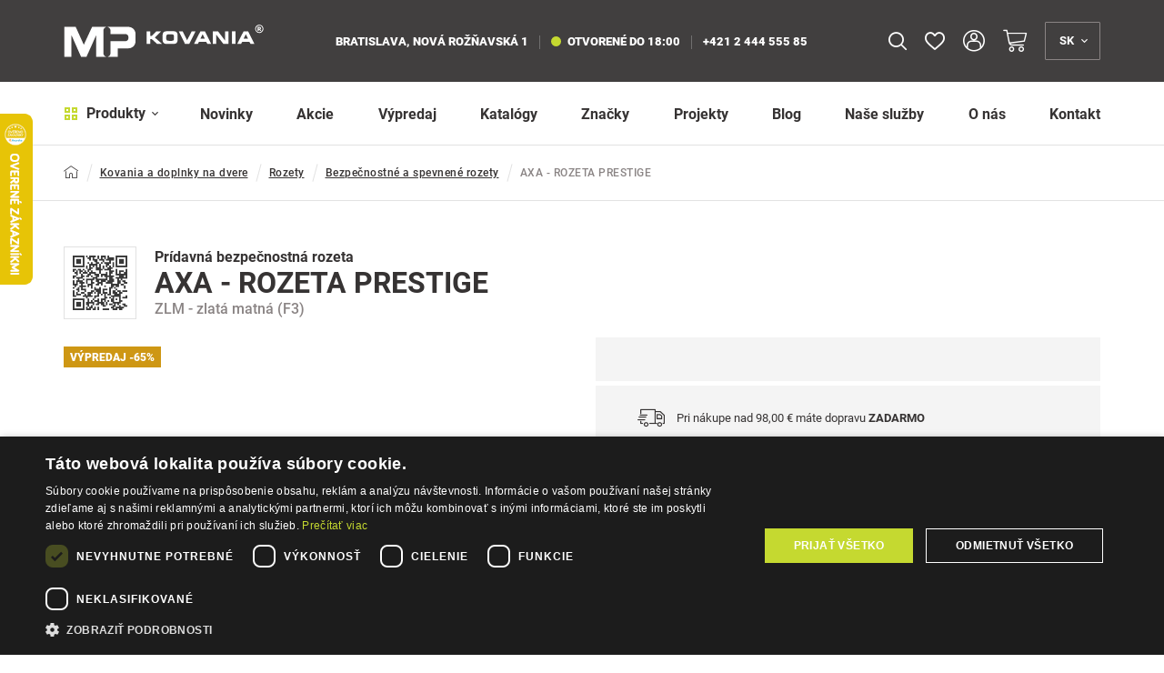

--- FILE ---
content_type: text/html; charset=UTF-8
request_url: https://www.mp-kovania.sk/axa-rozeta-prestige-p781
body_size: 56794
content:
<!DOCTYPE html>
<html lang="sk">
<head><meta charset="utf-8"/>
<meta name="viewport" content="width=device-width, initial-scale=1, maximum-scale=1">
<meta http-equiv="X-UA-Compatible" content="IE=edge">
<title>Prídavná bezpečnostná rozeta AXA - ROZETA PRESTIGE ZLM - zlatá matná (F3) | MP-KOVANIA.sk</title><meta name="description" content="Prídavná bezpečnostná hranatá rozeta bez prekrytia cylindrickej vložky je vyrobená z hliníka a je povrchovo upravená.  Je vhodná na exteriérové vchodo"/><meta name="keywords" content=""/><meta name="author" content="(c)2026 RIESENIA.com - Grow Your Business Online"/><meta name="copyright" content="(c)2026 MP-KOVANIA.sk"/><link rel="canonical" href="https://www.mp-kovania.sk/axa-rozeta-prestige-p781"><meta name="robots" content="index, follow"/><meta property="og:url" content="https://www.mp-kovania.sk/axa-rozeta-prestige-p781"/><meta property="og:locale" content="sk_SK"/><meta property="og:type" content="product"/><meta property="og:title" content="AXA - ROZETA PRESTIGE"/><meta property="og:description" content="Prídavná bezpečnostná hranatá rozeta bez prekrytia cylindrickej vložky je vyrobená z hliníka a je povrchovo upravená.  Je vhodná na exteriérové vchodo"/><meta property="og:image" content="https://images-mpkovania-cdn.rshop.sk/facebook/products/bb7d0a5141dc35d06bc2e986ac04e4f8.jpg"/><meta property="og:image:width" content="330"/><meta property="og:image:height" content="315"/><meta property="og:site_name" content="MP-KOVANIA.sk"/><meta name="twitter:card" content="summary_large_image"/><meta name="twitter:site" content="@riesenia"/><meta name="twitter:creator" content="@riesenia"/><meta name="twitter:title" content="AXA - ROZETA PRESTIGE"/><meta name="twitter:description" content="Prídavná bezpečnostná hranatá rozeta bez prekrytia cylindrickej vložky"/><meta name="twitter:image" content="https://images-mpkovania-cdn.rshop.sk/twitter/products/bb7d0a5141dc35d06bc2e986ac04e4f8.jpg"/><link href="/favicon.ico?1768903067" type="image/x-icon" rel="icon"/><link href="/favicon.ico?1768903067" type="image/x-icon" rel="shortcut icon"/>
<link rel="stylesheet" href="https://assets-mpkovania-cdn.rshop.sk/css/jquery-ui.min.css?1768903067"/><link rel="stylesheet" href="https://assets-mpkovania-cdn.rshop.sk/rshop/frontend/css/default.css?1768903039"/><link rel="stylesheet" href="https://assets-mpkovania-cdn.rshop.sk/css/styles-bootstrap.css?1768903065"/><link rel="stylesheet" href="https://assets-mpkovania-cdn.rshop.sk/css/styles-lib.css?1768903064"/><link rel="stylesheet" href="https://assets-mpkovania-cdn.rshop.sk/css/styles-base.css?1768903064"/><link rel="stylesheet" href="https://assets-mpkovania-cdn.rshop.sk/css/styles-header-eshop.css?1768903065"/><link rel="stylesheet" href="https://assets-mpkovania-cdn.rshop.sk/css/styles-footer-eshop.css?1768903065"/><link rel="stylesheet" href="https://assets-mpkovania-cdn.rshop.sk/css/styles-product.css?1768903065"/><link rel="stylesheet" href="https://assets-mpkovania-cdn.rshop.sk/css/styles-layout-eshop.css?1768903065"/><link href="//images-mpkovania-cdn.rshop.sk/lg/products/bb7d0a5141dc35d06bc2e986ac04e4f8.jpg" as="image" rel="preload"/><link href="https://assets-mpkovania-cdn.rshop.sk/js/jquery.min.js?1768903067" as="script" rel="preload"/><link href="https://assets-mpkovania-cdn.rshop.sk/js/scripts-jquery-ui.js?1768903066" as="script" rel="preload"/><link href="https://assets-mpkovania-cdn.rshop.sk/fonts/roboto/subset-Roboto-Regular.woff2" as="font" type="font/woff2" crossorigin="crossorigin" rel="preload"/><link href="https://assets-mpkovania-cdn.rshop.sk/fonts/roboto/subset-Roboto-Black.woff2" as="font" type="font/woff2" crossorigin="crossorigin" rel="preload"/><link href="https://assets-mpkovania-cdn.rshop.sk/fonts/roboto/subset-Roboto-Bold.woff2" as="font" type="font/woff2" crossorigin="crossorigin" rel="preload"/><link href="https://assets-mpkovania-cdn.rshop.sk/fonts/roboto/subset-Roboto-Medium.woff2" as="font" type="font/woff2" crossorigin="crossorigin" rel="preload"/><noscript><style>.noscript__hide { display: none; }</style></noscript><link href="https://images-mpkovania-cdn.rshop.sk/" rel="preconnect" crossorigin>
<link href="https://assets-mpkovania-cdn.rshop.sk/" rel="preconnect" crossorigin>
<link rel="manifest" href="/manifest.json" crossorigin="use-credentials">
<script src="https://browser.sentry-cdn.com/6.0.2/bundle.tracing.min.js" data-cookieconsent="ignore"></script><script data-cookieconsent="ignore">
        Sentry.init({
            dsn: "https://492ab41c30304d74a68d5be80c779fe7@sentry10.rshop.sk/14",
            release: "eb675b2288233ca7d93338f081f3ed3857034302",
            environment: "production",
            integrations: [new Sentry.Integrations.BrowserTracing()],
            tracesSampleRate: 0.1,
            sampleRate: 0,
            allowUrls: [/assets\-mpkovania\-cdn\.rshop\.sk/,/www\.mp\-kovania\.sk/,]
        });
    </script><meta name="sentry-trace" content="706796a9699a4691b3b7733e30b7affb-6dc4b50d06ca4e22-0"/></head>
<body class=" elastic-active prices-with-vat is-production"><div class="c-notifications"></div><noscript><img height="1" width="1" style="display:none" src="https://www.facebook.com/tr?id=163595465294343&amp;ev=PageView&amp;noscript=1"/></noscript><noscript><iframe src="//www.googletagmanager.com/ns.html?id=GTM-WTP5NLL"
                    height="0" width="0" style="display:none;visibility:hidden"></iframe></noscript><div class="l-base"><header class="l-header js-page-header">
<div class="header">
    <div class="header--top js-header-top">
        <div class="container">
            <div class="header__logo">
                <a class="c-link" href="/" title="MP-KOVANIA.sk">
                    <img src="https://assets-mpkovania-cdn.rshop.sk/img/logos/mpkovania_long_white.svg?1768903067" alt="MP-KOVANIA.sk" class="c-img" data-cookieconsent="ignore"/>                </a>
            </div>

            <div class="header__branch">
                
<strong class="is-item is-street">
    <span>Bratislava, Nová Rožňavská 1</span>
</strong>

<a class="c-link is-item" href="/kontakt" title="Predajňa">
    <span class="is-indicator is-open"></span>
    otvorené do 18:00</a>

<a class="c-link is-item" href="tel:+421 2 444 555 85" title="+421 2 444 555 85">
    +421 2 444 555 85</a>
            </div>

            <div class="header__search js-target-search">
                
<auto-complete
    :input="{limit: 3, placeholder: 'Sem napíšte čo hľadáte …'}"
    :data="{remote: true, url: '/search/autocomplete?b2b=0'}"
    inline-template
>
    <div class="header-search">
        <form method="get" accept-charset="utf-8" name="header_search" :action="data.remote ? data.url : '/'" @submit.prevent="search">

            <div class="form-group nomargin inside">
                <label for="search_input">Vyhľadať názov produktu, kategóriu, alebo značku …</label>

                <input
                    type="text"
                    :id="id"
                    class="form-control ui-autocomplete-input js-search-input"
                    @keydown.enter="goToUrl('/vyhladavanie?search=' + encodeURIComponent(keyword))"
                    @keydown.40="moveDown"
                    @keydown.38="moveUp"
                    v-model="keyword"
                    name="search"
                    autocomplete="off"
                    :placeholder="input.placeholder"
                    @input="search"
                >

                <a class="btn js-autocomplete-search" :href="'/vyhladavanie?search=' + encodeURIComponent(keyword)" :data-keyword="keyword">
                    <i class="icon-search"></i>
                </a>

                <button class="btn is-close js-close-search">
                    <i class="icon-close"></i>
                </button>
            </div>
        </form>

        <div class="autocomplete js-allow-scroll" v-if="isOpen" v-cloak>
            <div v-if="showNav" class="autocomplete__nav">
                <template v-for="navItem in navItems">
                    <button @click="showTab(navItem)" :class="{
                        'c-btn c-btn--transparent': true,
                        'is-active': isActiveTab(navItem)
                    }">
                        <template v-if="navItem == 'Categories'">
                            Kategórie                        </template>

                        <template v-else-if="navItem == 'Manufacturers;manufacturer'">
                            Značky                        </template>

                        <template v-else-if="navItem == 'Products;product'">
                            Produkty                        </template>

                        <template v-else-if="navItem == 'Articles'">
                            Články                        </template>

                    </button>
                </template>
            </div>

            <div v-if="hasMatches" class="autocomplete__main">
                <div v-if="has('Categories') || has('Manufacturers') || has('Articles')" class="autocomplete__left">
                    <div v-if="has('Manufacturers')" class="autocomplete__box" :class="{'is-active': isActiveTab('Manufacturers;manufacturer')}">
                        <div class="autocomplete__title">
                            Značky                        </div>

                        <div
                            v-for="(manufacturer, index) in get('Manufacturers')"
                            :class="{
                                'autocomplete__item': true,
                                'highlighted': manufacturer.index == highlightedPosition
                            }"
                            @mouseenter="highlightedPosition = manufacturer.index"
                        >
                            <a
                                class="c-link"
                                :href="manufacturer.link"
                                :title="manufacturer.name"
                                :data-id="manufacturer.id"
                                v-html="highlight(manufacturer.name, keyword)">
                            </a>
                        </div>
                    </div>

                    <div v-if="has('Categories')" class="autocomplete__box" :class="{'is-active': isActiveTab('Categories')}">
                        <div class="autocomplete__title">
                            Kategórie                        </div>

                        <div
                            v-for="(category, index) in get('Categories')"
                            :class="{
                                'autocomplete__item': true,
                                'highlighted': category.index == highlightedPosition
                            }"
                            @mouseenter="highlightedPosition = category.index"
                        >
                            <a
                                class="c-link"
                                :href="category.link"
                                :title="category.name"
                                :data-id="category.id"
                                v-html="'<i class=\'ico icon-minus\'></i>' + highlight(category.name, keyword)">
                            </a>
                        </div>
                    </div>

                    <div v-if="has('Articles')" class="autocomplete__box" :class="{'is-active': isActiveTab('Articles')}">
                        <div class="autocomplete__title">
                            Články                        </div>

                        <div
                            v-for="(article, index) in get('Articles')"
                            :class="{
                                'autocomplete__item': true,
                                'highlighted': article.index == highlightedPosition
                            }"
                            @mouseenter="highlightedPosition = article.index"
                        >
                            <a
                                class="c-link"
                                :href="article.link"
                                :title="article.name"
                                :data-id="article.id">
                                &ndash; <span v-html="highlight(article.name, keyword)"></span>
                            </a>
                        </div>
                    </div>
                </div>

                <div class="autocomplete__right">
                    <div v-if="has('Products')" class="autocomplete__box" :class="{'is-active': isActiveTab('Products;product')}">
                        <div class="autocomplete__title is-products">
                            Nájdené produkty                        </div>

                        <div
                            v-for="(product, index) in get('Products')"
                            :class="{
                                'autocomplete__item': true,
                                'highlighted': product.index == highlightedPosition
                            }"
                            @mouseenter="highlightedPosition = product.index"
                        >
                            <a class="autocomplete-product" :href="product.link" :title="product.name" :data-id="product.id">
                                <div class="autocomplete-product__left">
                                    <div class="autocomplete-product__img">
                                        <img :src="product.image" :alt="product.name" />
                                    </div>
                                </div>

                                <div class="autocomplete-product__main">
                                    <div class="autocomplete-product__name" v-html="highlight(product.name, keyword)"></div>

                                    <div class="autocomplete-product__info">
                                        {{ product.category_name }}
                                    </div>
                                </div>

                                <div class="autocomplete-product__pricing">
                                    <div class="autocomplete-product__price">
                                        <span v-html="formatPrice(pricesWithVat ? product.price_vat : product.price)"></span>
                                    </div>
                                </div>
                            </a>
                        </div>
                    </div>

                    <div v-if="hasMatches" class="autocomplete__footer">
                        <a :href="'/vyhladavanie?search=' + encodeURIComponent(keyword)" class="c-link" title="Zobraziť všetky výsledky vyhľadávania">
                            <span>Zobraziť všetkých {{ matchesCount }} výsledkov</span>
                            <i class="ico icon-arrow-right"></i>
                        </a>
                    </div>
                </div>
            </div>

            <div v-else class="autocomplete__footer is-empty">
                <span>Žiadne výsledky</span>
            </div>
        </div>
    </div>
</auto-complete>
            </div>

            <div class="header__actions header-actions is-top">
                                <div class="header-actions__item is-search">
                    <button class="c-btn c-btn--action is-search js-trigger-search js-tippy-header" title="Vyhľadávanie">
                        <i class="icon-search"></i>
                    </button>
                </div>

                
<div class="header-actions__item is-favorite js-favorite-badge-holder">
    <a class="c-btn c-btn--action is-favorite js-tippy-header" href="/oblubene-produkty" title="Obľúbené" data-tippy-query="lg">
        <div class="ico-holder">
            <i class="icon-heart-empty"></i>
            <span class="is-count js-favorite-badge hidden">0</span>
        </div>
    </a>
</div>
                <div class="header-actions__item is-account">
                                            <button class="c-btn c-btn--action is-account js-tippy-header" data-target="#login-modal" title="Prihlásenie" data-toggle="modal">
                            <i class="icon-user-2"></i>
                            <div class="is-text">Prihlásenie</div>
                        </button>
                                    </div>

                
<cart inline-template>
<div class="header-actions__item is-cart header-minicart">
    <a href="/nakupny-kosik"
        class="c-btn c-btn--action is-cart js-trigger-minicart js-tippy-header"
        title="Košík"
        :data-quantity="count"
    >
        <span class="ico-holder">
            <i class="icon-shopping-cart"></i>
            <strong class="is-count" v-show="count > 0" v-html="count" style="display: none;"></strong>
        </span>
        <span class="is-text" v-html="!hasTotalsLoaded ? '0,00 €' : totalPrice" v-show="!hasTotalsLoaded && false || parseFloat(totalPrice) > 0" style="display: none;">0,00 €</span>
    </a>

    <div class="header-minicart__content js-target-minicart">
        <div class="header-minicart__content__inner">

            <div class="header-minicart__content__delivery">
                <i class="icon-package"></i>
                <span class="header-minicart__content__delivery__text" v-if="!freeShipping.has_free_shipping" v-html="freeShipping.not_free_shipping_text">
                </span>
                <span class="header-minicart__content__delivery__text" v-else v-html="freeShipping.free_shipping_text">
                </span>

                <div class="header-minicart__content__delivery__progress" v-if="!freeShipping.has_free_shipping">
                    <div class="row-flex">
                        <div class="col-auto">
                            <strong>0,00 €</strong>
                        </div>
                        <div class="col">
                            <div class="header-minicart__content__delivery__progress__bar">
                                <span :style="{
                                    'width': (freeShipping.free_shipping_amount > 0 ? Math.ceil(((freeShipping.free_shipping_limit - freeShipping.free_shipping_amount) / freeShipping.free_shipping_limit) * 100) : 100) + '%'
                                }"></span>
                            </div>
                        </div>
                        <div class="col-auto">
                            <strong v-html="formatPrice(freeShipping.free_shipping_limit)"></strong>
                        </div>
                    </div>
                </div>
            </div>

            <div class="header-minicart__content__products">
                <div class="minicart__no_products" v-if="isEmpty">
                    <div class="c-msg c-msg--info is-empty">
                        V košíku nemáte žiadne produkty                    </div>
                </div>

                <div v-else>
                    <span class="header-minicart__content__products__title">
                        V košíku máte - <strong>{{ count }}
                            <template v-if="count == 0 || count >= 5">produktov</template>
                            <template v-if="count > 1 && count < 5">produkty</template>
                            <template v-if="count == 1">produkt</template>
                        </strong>
                    </span>

                    <div class="header-minicart__content__products--scroll">
                        <cart-item v-for="(item, index) in items" :key="item.cart_id" :item="item" v-if="!item.is_not_saleable" v-on:remove="removeCartItem" inline-template>
                            <div class="header-minicart__content__product">
                                <table>
                                    <tr>
                                        <td class="product--remove">
                                            <a href="#" title="Odobrať z košíka" v-on:click.prevent="remove(item.cart_id)" :ref="'remove_' + item.cart_id" data-message="Skutočne chcete odstrániť tento produkt?" data-cancel-btn="Zrušiť">
                                                <i class="icon-close"></i>
                                            </a>
                                        </td>
                                        <td class="product--image">
                                            <a :href="item.link" :title="item.name">
                                                <img :src="thumbnail(item.variation_image ?? item.image, 'xs')" :alt="item.name" />
                                            </a>
                                        </td>
                                        <td class="product--name">
                                            <a :href="item.link" :title="item.name">
                                                {{ item.name }}
                                            </a>
                                            <div class="product--availability text-success">
                                                <strong>{{ item.status }}</strong>
                                            </div>
                                        </td>
                                        <td class="product--price text-right">
                                            <strong v-html="itemPriceFinal"></strong>
                                            <span>{{ item.quantity }} x <span v-html="itemPriceVat"></span></span>
                                        </td>
                                    </tr>
                                </table>
                            </div>
                        </cart-item>
                    </div>
                </div>
            </div>

            <div class="header-minicart__content__summary">
                <div class="row">
                    <div class="col-sm-50">
                        <div class="header-minicart__content__summary__price">
                            <strong  v-html="totalPrice"></strong>
                            <small>Spolu s DPH</small>
                        </div>
                    </div>
                    <div class="col-sm-50">
                        <a href="/nakupny-kosik" title="Prejsť k nákupu" class="btn btn-secondary btn-block">
                            Prejsť k nákupu <i class="icon-arrow-large-right"></i>
                        </a>
                    </div>
                </div>
            </div>

        </div>
    </div>
</div>
</cart>
                
<div class="header-actions__item is-languages">
    <button class="c-btn c-btn--action is-languages js-trigger-languages js-tippy-header" title="Jazyk">
        <span>sk</span>
        <i class="icon-angle-down"></i>
    </button>

    <div class="is-sub js-target-languages">
                    <a href="/app/language/sk" class="c-btn c-btn--sub is-disabled">
                <span>Slovensky</span>
            </a>
                    <a href="/app/language/en" class="c-btn c-btn--sub ">
                <span>English</span>
            </a>
            </div>
</div>            </div>
        </div>
    </div>

    <div class="header--bottom js-header-bottom">
        <div class="container">
            <div class="header__menu">
                <button class="c-btn js-trigger-header-menu">
    <i class="icon-dashboard-thick h-is-secondary"></i>
    Produkty    <i class="icon-angle-down"></i>
</button>

<div class="header-subnav js-target-header-menu">
    <ul class="header-subnav__ul js-allow-scroll">
        <li class="header-subnav__title">
            Kategórie produktov        </li>

                <li class="header-subnav__item js-header-nav-item active">

            <a href="/klucky-na-dvere-c1" title="Kľučky na dvere">
                <span class="header-subnav__item__img">
                    <img alt="Kľučky na dvere" class=" c-img js-blazy" src="[data-uri]" data-src="//images-mpkovania-cdn.rshop.sk/header-nav/categories/70e54196f47b00159b9bb36a40251158.png" data-cookieconsent="ignore"></img>                </span>
                <span class="header-subnav__item__title">Kľučky na dvere</span>
            </a>

            <div class="header-subnav__sub">
                <div class="row-flex">
                    <div class="col">
                        <div class="header-subnav__sub__back">
                            <button class="c-btn js-header-nav-item-back">
                                <i class="icon-chevron-left"></i>
                                <span>Späť</span>
                            </button>
                        </div>

                        <div class="header-subnav__sub__wrap js-header-nav-sub-wrap js-allow-scroll">
                            <div class="header-subnav__sub__title">
                                <a href="/klucky-na-dvere-c1" class="c-link">
                                    <span class="is-text">Kľučky na dvere</span> <small>(2822)</small>
                                </a>
                            </div>

                            <ul class="header-subnav__sub__list ">
                                                                <li class="header-subnav__sub__item">
                                    <a href="/klucky-na-interierove-dvere-c1886" title="Kľučky na interiérové dvere">
                                        <div class="header-subnav__sub__item__img">
                                            <img alt="Kľučky na interiérové dvere" class=" c-img js-blazy" src="[data-uri]" data-src="//images-mpkovania-cdn.rshop.sk/header-nav/categories/919f250f57d92a5c91cb5a79def22393.png" data-cookieconsent="ignore"></img>                                        </div>

                                        <div class="header-subnav__sub__item__info">
                                            <span class="header-subnav__sub__item__name">
                                                <span>Kľučky na interiérové dvere</span>
                                            </span>

                                                                                    </div>
                                    </a>
                                </li>
                                                                <li class="header-subnav__sub__item">
                                    <a href="/klucky-na-vchodove-a-bezpecnostne-dvere-c1887" title="Kľučky na vchodové a bezpečnostné dvere">
                                        <div class="header-subnav__sub__item__img">
                                            <img alt="Kľučky na vchodové a bezpečnostné dvere" class=" c-img js-blazy" src="[data-uri]" data-src="//images-mpkovania-cdn.rshop.sk/header-nav/categories/43fefe74f591c38fdc27084795a46512.png" data-cookieconsent="ignore"></img>                                        </div>

                                        <div class="header-subnav__sub__item__info">
                                            <span class="header-subnav__sub__item__name">
                                                <span>Kľučky na vchodové a bezpečnostné dvere</span>
                                            </span>

                                                                                    </div>
                                    </a>
                                </li>
                                                                <li class="header-subnav__sub__item">
                                    <a href="/klucky-na-poziarne-dvere-c62" title="Kľučky na požiarne dvere">
                                        <div class="header-subnav__sub__item__img">
                                            <img alt="Kľučky na požiarne dvere" class=" c-img js-blazy" src="[data-uri]" data-src="//images-mpkovania-cdn.rshop.sk/header-nav/categories/629e019b351ee867235afc5bd27d2231.png" data-cookieconsent="ignore"></img>                                        </div>

                                        <div class="header-subnav__sub__item__info">
                                            <span class="header-subnav__sub__item__name">
                                                <span>Kľučky na požiarne dvere</span>
                                            </span>

                                                                                    </div>
                                    </a>
                                </li>
                                                                <li class="header-subnav__sub__item">
                                    <a href="/klucky-na-brany-c1888" title="Kľučky na brány">
                                        <div class="header-subnav__sub__item__img">
                                            <img alt="Kľučky na brány" class=" c-img js-blazy" src="[data-uri]" data-src="//images-mpkovania-cdn.rshop.sk/header-nav/categories/0d90ddee72de18539d72a3678e006da3.png" data-cookieconsent="ignore"></img>                                        </div>

                                        <div class="header-subnav__sub__item__info">
                                            <span class="header-subnav__sub__item__name">
                                                <span>Kľučky na brány</span>
                                            </span>

                                                                                    </div>
                                    </a>
                                </li>
                                                                <li class="header-subnav__sub__item">
                                    <a href="/klucky-a-vyplne-vario-line-c63" title="Kľučky a výplne - vario line">
                                        <div class="header-subnav__sub__item__img">
                                            <img alt="Kľučky a výplne - vario line" class=" c-img js-blazy" src="[data-uri]" data-src="//images-mpkovania-cdn.rshop.sk/header-nav/categories/b808698db895028bb8998d7a02e064f5.png" data-cookieconsent="ignore"></img>                                        </div>

                                        <div class="header-subnav__sub__item__info">
                                            <span class="header-subnav__sub__item__name">
                                                <span>Kľučky a výplne - vario line</span>
                                            </span>

                                                                                    </div>
                                    </a>
                                </li>
                                                                <li class="header-subnav__sub__item">
                                    <a href="/prislusenstvo-ku-kluckam-na-dvere-c65" title="Príslušenstvo ku kľučkám na dvere">
                                        <div class="header-subnav__sub__item__img">
                                            <img alt="Príslušenstvo ku kľučkám na dvere" class=" c-img js-blazy" src="[data-uri]" data-src="//images-mpkovania-cdn.rshop.sk/header-nav/categories/0616980b158934145e8f38a17f99dc4b.png" data-cookieconsent="ignore"></img>                                        </div>

                                        <div class="header-subnav__sub__item__info">
                                            <span class="header-subnav__sub__item__name">
                                                <span>Príslušenstvo ku kľučkám na dvere</span>
                                            </span>

                                                                                    </div>
                                    </a>
                                </li>
                                                            </ul>

                            <div class="header-subnav__sub__all">
                                <a href="https://www.mp-kovania.sk/klucky-na-dvere-c1" class="c-link" title="Zobraziť všetky produkty"><span>Zobraziť všetky produkty</span><i class="icon-arrow-right"></i></a>                            </div>
                        </div>

                        
                    </div>

                                    </div>
            </div>
        </li>
                <li class="header-subnav__item js-header-nav-item ">

            <a href="/kovania-a-doplnky-na-dvere-c66" title="Kovania a doplnky na dvere">
                <span class="header-subnav__item__img">
                    <img alt="Kovania a doplnky na dvere" class=" c-img js-blazy" src="[data-uri]" data-src="//images-mpkovania-cdn.rshop.sk/header-nav/categories/8b5b596895684527d04f09b2df0aa253.png" data-cookieconsent="ignore"></img>                </span>
                <span class="header-subnav__item__title">Kovania a doplnky na dvere</span>
            </a>

            <div class="header-subnav__sub">
                <div class="row-flex">
                    <div class="col">
                        <div class="header-subnav__sub__back">
                            <button class="c-btn js-header-nav-item-back">
                                <i class="icon-chevron-left"></i>
                                <span>Späť</span>
                            </button>
                        </div>

                        <div class="header-subnav__sub__wrap js-header-nav-sub-wrap js-allow-scroll">
                            <div class="header-subnav__sub__title">
                                <a href="/kovania-a-doplnky-na-dvere-c66" class="c-link">
                                    <span class="is-text">Kovania a doplnky na dvere</span> <small>(3146)</small>
                                </a>
                            </div>

                            <ul class="header-subnav__sub__list ">
                                                                <li class="header-subnav__sub__item">
                                    <a href="/rozety-c67" title="Rozety">
                                        <div class="header-subnav__sub__item__img">
                                            <img alt="Rozety" class=" c-img js-blazy" src="[data-uri]" data-src="//images-mpkovania-cdn.rshop.sk/header-nav/categories/07f5428a65e5f277626be898dce4bb26.png" data-cookieconsent="ignore"></img>                                        </div>

                                        <div class="header-subnav__sub__item__info">
                                            <span class="header-subnav__sub__item__name">
                                                <span>Rozety</span>
                                            </span>

                                                                                    </div>
                                    </a>
                                </li>
                                                                <li class="header-subnav__sub__item">
                                    <a href="/gule-a-madla-ku-kluckam-na-dvere-c77" title="Gule a madlá ku kľučkám na dvere">
                                        <div class="header-subnav__sub__item__img">
                                            <img alt="Gule a madlá ku kľučkám na dvere" class=" c-img js-blazy" src="[data-uri]" data-src="//images-mpkovania-cdn.rshop.sk/header-nav/categories/438338af12e09bb598a52e6bcab19a57.png" data-cookieconsent="ignore"></img>                                        </div>

                                        <div class="header-subnav__sub__item__info">
                                            <span class="header-subnav__sub__item__name">
                                                <span>Gule a madlá ku kľučkám na dvere</span>
                                            </span>

                                                                                    </div>
                                    </a>
                                </li>
                                                                <li class="header-subnav__sub__item">
                                    <a href="/madla-na-dvere-c82" title="Madlá na dvere">
                                        <div class="header-subnav__sub__item__img">
                                            <img alt="Madlá na dvere" class=" c-img js-blazy" src="[data-uri]" data-src="//images-mpkovania-cdn.rshop.sk/header-nav/categories/9ecae27152960fb9ec74978ef7ba9695.png" data-cookieconsent="ignore"></img>                                        </div>

                                        <div class="header-subnav__sub__item__info">
                                            <span class="header-subnav__sub__item__name">
                                                <span>Madlá na dvere</span>
                                            </span>

                                                                                    </div>
                                    </a>
                                </li>
                                                                <li class="header-subnav__sub__item">
                                    <a href="/cylindricke-vlozky-c130" title="Cylindrické vložky">
                                        <div class="header-subnav__sub__item__img">
                                            <img alt="Cylindrické vložky" class=" c-img js-blazy" src="[data-uri]" data-src="//images-mpkovania-cdn.rshop.sk/header-nav/categories/6a1603acb065a27203fec0059eb99348.png" data-cookieconsent="ignore"></img>                                        </div>

                                        <div class="header-subnav__sub__item__info">
                                            <span class="header-subnav__sub__item__name">
                                                <span>Cylindrické vložky</span>
                                            </span>

                                                                                    </div>
                                    </a>
                                </li>
                                                                <li class="header-subnav__sub__item">
                                    <a href="/dverne-zarazky-c88" title="Dverné zarážky">
                                        <div class="header-subnav__sub__item__img">
                                            <img alt="Dverné zarážky" class=" c-img js-blazy" src="[data-uri]" data-src="//images-mpkovania-cdn.rshop.sk/header-nav/categories/391d18e75424200d8a11e1182bd17e0a.png" data-cookieconsent="ignore"></img>                                        </div>

                                        <div class="header-subnav__sub__item__info">
                                            <span class="header-subnav__sub__item__name">
                                                <span>Dverné zarážky</span>
                                            </span>

                                                                                    </div>
                                    </a>
                                </li>
                                                                <li class="header-subnav__sub__item">
                                    <a href="/dverne-zavory-c97" title="Dverné závory">
                                        <div class="header-subnav__sub__item__img">
                                            <img alt="Dverné závory" class=" c-img js-blazy" src="[data-uri]" data-src="//images-mpkovania-cdn.rshop.sk/header-nav/categories/68ae2b94298c1275abd0110b8dafd62f.png" data-cookieconsent="ignore"></img>                                        </div>

                                        <div class="header-subnav__sub__item__info">
                                            <span class="header-subnav__sub__item__name">
                                                <span>Dverné závory</span>
                                            </span>

                                                                                    </div>
                                    </a>
                                </li>
                                                                <li class="header-subnav__sub__item">
                                    <a href="/stavace-dveri-c98" title="Stavače dverí">
                                        <div class="header-subnav__sub__item__img">
                                            <img alt="Stavače dverí" class=" c-img js-blazy" src="[data-uri]" data-src="//images-mpkovania-cdn.rshop.sk/header-nav/categories/e5c547517ad864a62e6303509c89a685.png" data-cookieconsent="ignore"></img>                                        </div>

                                        <div class="header-subnav__sub__item__info">
                                            <span class="header-subnav__sub__item__name">
                                                <span>Stavače dverí</span>
                                            </span>

                                                                                    </div>
                                    </a>
                                </li>
                                                                <li class="header-subnav__sub__item">
                                    <a href="/zastrce-na-dvere-c99" title="Zástrče na dvere">
                                        <div class="header-subnav__sub__item__img">
                                            <img alt="Zástrče na dvere" class=" c-img js-blazy" src="[data-uri]" data-src="//images-mpkovania-cdn.rshop.sk/header-nav/categories/f7d7f4db6efaf1140eb5b578382fdc80.png" data-cookieconsent="ignore"></img>                                        </div>

                                        <div class="header-subnav__sub__item__info">
                                            <span class="header-subnav__sub__item__name">
                                                <span>Zástrče na dvere</span>
                                            </span>

                                                                                    </div>
                                    </a>
                                </li>
                                                                <li class="header-subnav__sub__item">
                                    <a href="/retiazky-a-bezpecnostne-poistky-c100" title="Retiazky a bezpečnostné poistky">
                                        <div class="header-subnav__sub__item__img">
                                            <img alt="Retiazky a bezpečnostné poistky" class=" c-img js-blazy" src="[data-uri]" data-src="//images-mpkovania-cdn.rshop.sk/header-nav/categories/075fba693013c03534ec4f3e241d3909.png" data-cookieconsent="ignore"></img>                                        </div>

                                        <div class="header-subnav__sub__item__info">
                                            <span class="header-subnav__sub__item__name">
                                                <span>Retiazky a bezpečnostné poistky</span>
                                            </span>

                                                                                    </div>
                                    </a>
                                </li>
                                                                <li class="header-subnav__sub__item">
                                    <a href="/panty-zavesy-c102" title="Pánty, závesy">
                                        <div class="header-subnav__sub__item__img">
                                            <img alt="Pánty, závesy" class=" c-img js-blazy" src="[data-uri]" data-src="//images-mpkovania-cdn.rshop.sk/header-nav/categories/4ee9f17db49b4585fe95aaa79cf12b99.png" data-cookieconsent="ignore"></img>                                        </div>

                                        <div class="header-subnav__sub__item__info">
                                            <span class="header-subnav__sub__item__name">
                                                <span>Pánty, závesy</span>
                                            </span>

                                                                                    </div>
                                    </a>
                                </li>
                                                                <li class="header-subnav__sub__item">
                                    <a href="/zamky-a-protiplechy-c113" title="Zámky a protiplechy">
                                        <div class="header-subnav__sub__item__img">
                                            <img alt="Zámky a protiplechy" class=" c-img js-blazy" src="[data-uri]" data-src="//images-mpkovania-cdn.rshop.sk/header-nav/categories/8f78452daea21ffb8bd84b9cbb27f81c.png" data-cookieconsent="ignore"></img>                                        </div>

                                        <div class="header-subnav__sub__item__info">
                                            <span class="header-subnav__sub__item__name">
                                                <span>Zámky a protiplechy</span>
                                            </span>

                                                                                    </div>
                                    </a>
                                </li>
                                                                <li class="header-subnav__sub__item">
                                    <a href="/tesnenia-na-dvere-c114" title="Tesnenia na dvere">
                                        <div class="header-subnav__sub__item__img">
                                            <img alt="Tesnenia na dvere" class=" c-img js-blazy" src="[data-uri]" data-src="//images-mpkovania-cdn.rshop.sk/header-nav/categories/4b93394d5b28cdd7af1168eb77d0b027.png" data-cookieconsent="ignore"></img>                                        </div>

                                        <div class="header-subnav__sub__item__info">
                                            <span class="header-subnav__sub__item__name">
                                                <span>Tesnenia na dvere</span>
                                            </span>

                                                                                    </div>
                                    </a>
                                </li>
                                                                <li class="header-subnav__sub__item">
                                    <a href="/prahove-vysuvne-listy-c115" title="Prahové výsuvné lišty">
                                        <div class="header-subnav__sub__item__img">
                                            <img alt="Prahové výsuvné lišty" class=" c-img js-blazy" src="[data-uri]" data-src="//images-mpkovania-cdn.rshop.sk/header-nav/categories/31f5914e7e64a6240d7513e5cabc4787.png" data-cookieconsent="ignore"></img>                                        </div>

                                        <div class="header-subnav__sub__item__info">
                                            <span class="header-subnav__sub__item__name">
                                                <span>Prahové výsuvné lišty</span>
                                            </span>

                                                                                    </div>
                                    </a>
                                </li>
                                                                <li class="header-subnav__sub__item">
                                    <a href="/dverne-prahy-c116" title="Dverné prahy">
                                        <div class="header-subnav__sub__item__img">
                                            <img alt="Dverné prahy" class=" c-img js-blazy" src="[data-uri]" data-src="//images-mpkovania-cdn.rshop.sk/header-nav/categories/6ec43447e87fbacfd7e00b883c1a7c72.png" data-cookieconsent="ignore"></img>                                        </div>

                                        <div class="header-subnav__sub__item__info">
                                            <span class="header-subnav__sub__item__name">
                                                <span>Dverné prahy</span>
                                            </span>

                                                                                    </div>
                                    </a>
                                </li>
                                                                <li class="header-subnav__sub__item">
                                    <a href="/okopove-plechy-c120" title="Okopové plechy">
                                        <div class="header-subnav__sub__item__img">
                                            <img alt="Okopové plechy" class=" c-img js-blazy" src="[data-uri]" data-src="//images-mpkovania-cdn.rshop.sk/header-nav/categories/225fdc4ddaf74cde42d5e28271f56172.png" data-cookieconsent="ignore"></img>                                        </div>

                                        <div class="header-subnav__sub__item__info">
                                            <span class="header-subnav__sub__item__name">
                                                <span>Okopové plechy</span>
                                            </span>

                                                                                    </div>
                                    </a>
                                </li>
                                                                <li class="header-subnav__sub__item">
                                    <a href="/vetracie-mriezky-a-prieduchy-c126" title="Vetracie mriežky a prieduchy">
                                        <div class="header-subnav__sub__item__img">
                                            <img alt="Vetracie mriežky a prieduchy" class=" c-img js-blazy" src="[data-uri]" data-src="//images-mpkovania-cdn.rshop.sk/header-nav/categories/cafbcd207b852d8959447a3d69ee5036.png" data-cookieconsent="ignore"></img>                                        </div>

                                        <div class="header-subnav__sub__item__info">
                                            <span class="header-subnav__sub__item__name">
                                                <span>Vetracie mriežky a prieduchy</span>
                                            </span>

                                                                                    </div>
                                    </a>
                                </li>
                                                                <li class="header-subnav__sub__item">
                                    <a href="/skrinky-na-kluce-c132" title="Skrinky na kľúče">
                                        <div class="header-subnav__sub__item__img">
                                            <img alt="Skrinky na kľúče" class=" c-img js-blazy" src="[data-uri]" data-src="//images-mpkovania-cdn.rshop.sk/header-nav/categories/55ad749ee9173d805f6afb3dec678d5e.png" data-cookieconsent="ignore"></img>                                        </div>

                                        <div class="header-subnav__sub__item__info">
                                            <span class="header-subnav__sub__item__name">
                                                <span>Skrinky na kľúče</span>
                                            </span>

                                                                                    </div>
                                    </a>
                                </li>
                                                                <li class="header-subnav__sub__item">
                                    <a href="/kukatka-priezorniky-c133" title="Kukátka / priezorníky">
                                        <div class="header-subnav__sub__item__img">
                                            <img alt="Kukátka / priezorníky" class=" c-img js-blazy" src="[data-uri]" data-src="//images-mpkovania-cdn.rshop.sk/header-nav/categories/6b44bf9e74e8003407cb8c1e15fada87.png" data-cookieconsent="ignore"></img>                                        </div>

                                        <div class="header-subnav__sub__item__info">
                                            <span class="header-subnav__sub__item__name">
                                                <span>Kukátka / priezorníky</span>
                                            </span>

                                                                                    </div>
                                    </a>
                                </li>
                                                                <li class="header-subnav__sub__item">
                                    <a href="/samozatvarace-dveri-c136" title="Samozatvárače dverí">
                                        <div class="header-subnav__sub__item__img">
                                            <img alt="Samozatvárače dverí" class=" c-img js-blazy" src="[data-uri]" data-src="//images-mpkovania-cdn.rshop.sk/header-nav/categories/631ef1083f669a954a8d5a3b5abe5963.png" data-cookieconsent="ignore"></img>                                        </div>

                                        <div class="header-subnav__sub__item__info">
                                            <span class="header-subnav__sub__item__name">
                                                <span>Samozatvárače dverí</span>
                                            </span>

                                                                                    </div>
                                    </a>
                                </li>
                                                                <li class="header-subnav__sub__item">
                                    <a href="/tlmice-dovierania-dveri-c146" title="Tlmiče dovierania dverí">
                                        <div class="header-subnav__sub__item__img">
                                            <img alt="Tlmiče dovierania dverí" class=" c-img js-blazy" src="[data-uri]" data-src="//images-mpkovania-cdn.rshop.sk/header-nav/categories/58640f7476c0b3840b1fc67b701a3c8a.png" data-cookieconsent="ignore"></img>                                        </div>

                                        <div class="header-subnav__sub__item__info">
                                            <span class="header-subnav__sub__item__name">
                                                <span>Tlmiče dovierania dverí</span>
                                            </span>

                                                                                    </div>
                                    </a>
                                </li>
                                                                <li class="header-subnav__sub__item">
                                    <a href="/panikove-kovania-c149" title="Panikové kovania">
                                        <div class="header-subnav__sub__item__img">
                                            <img alt="Panikové kovania" class=" c-img js-blazy" src="[data-uri]" data-src="//images-mpkovania-cdn.rshop.sk/header-nav/categories/b637927790e25c3376cbb78067cd2fce.png" data-cookieconsent="ignore"></img>                                        </div>

                                        <div class="header-subnav__sub__item__info">
                                            <span class="header-subnav__sub__item__name">
                                                <span>Panikové kovania</span>
                                            </span>

                                                                                    </div>
                                    </a>
                                </li>
                                                                <li class="header-subnav__sub__item">
                                    <a href="/koordinatory-zatvarania-dvojkridlovych-dveri-c153" title="Koordinátory zatvárania dvojkrídlových dverí">
                                        <div class="header-subnav__sub__item__img">
                                            <img alt="Koordinátory zatvárania dvojkrídlových dverí" class=" c-img js-blazy" src="[data-uri]" data-src="//images-mpkovania-cdn.rshop.sk/header-nav/categories/e707ec9d9c7c192876b4cc64717d4b48.png" data-cookieconsent="ignore"></img>                                        </div>

                                        <div class="header-subnav__sub__item__info">
                                            <span class="header-subnav__sub__item__name">
                                                <span>Koordinátory zatvárania dvojkrídlových dverí</span>
                                            </span>

                                                                                    </div>
                                    </a>
                                </li>
                                                                <li class="header-subnav__sub__item">
                                    <a href="/montazne-sablony-c155" title="Montážne šablóny">
                                        <div class="header-subnav__sub__item__img">
                                            <img alt="Montážne šablóny" class=" c-img js-blazy" src="[data-uri]" data-src="//images-mpkovania-cdn.rshop.sk/header-nav/categories/9f447b8c21b1a41e002c0f223e7d1712.png" data-cookieconsent="ignore"></img>                                        </div>

                                        <div class="header-subnav__sub__item__info">
                                            <span class="header-subnav__sub__item__name">
                                                <span>Montážne šablóny</span>
                                            </span>

                                                                                    </div>
                                    </a>
                                </li>
                                                                <li class="header-subnav__sub__item">
                                    <a href="/domove-zvonceky-c165" title="Domové zvončeky">
                                        <div class="header-subnav__sub__item__img">
                                            <img alt="Domové zvončeky" class=" c-img js-blazy" src="[data-uri]" data-src="//images-mpkovania-cdn.rshop.sk/header-nav/categories/de12010a3d41f5fe4ed4b1a2b79a850a.png" data-cookieconsent="ignore"></img>                                        </div>

                                        <div class="header-subnav__sub__item__info">
                                            <span class="header-subnav__sub__item__name">
                                                <span>Domové zvončeky</span>
                                            </span>

                                                                                    </div>
                                    </a>
                                </li>
                                                            </ul>

                            <div class="header-subnav__sub__all">
                                <a href="https://www.mp-kovania.sk/kovania-a-doplnky-na-dvere-c66" class="c-link" title="Zobraziť všetky produkty"><span>Zobraziť všetky produkty</span><i class="icon-arrow-right"></i></a>                            </div>
                        </div>

                        
                    </div>

                                    </div>
            </div>
        </li>
                <li class="header-subnav__item js-header-nav-item ">

            <a href="/klucky-na-okna-c166" title="Kľučky na okná">
                <span class="header-subnav__item__img">
                    <img alt="Kľučky na okná" class=" c-img js-blazy" src="[data-uri]" data-src="//images-mpkovania-cdn.rshop.sk/header-nav/categories/b65bae378b11e7c0f996d096c6d9451c.png" data-cookieconsent="ignore"></img>                </span>
                <span class="header-subnav__item__title">Kľučky na okná</span>
            </a>

            <div class="header-subnav__sub">
                <div class="row-flex">
                    <div class="col">
                        <div class="header-subnav__sub__back">
                            <button class="c-btn js-header-nav-item-back">
                                <i class="icon-chevron-left"></i>
                                <span>Späť</span>
                            </button>
                        </div>

                        <div class="header-subnav__sub__wrap js-header-nav-sub-wrap js-allow-scroll">
                            <div class="header-subnav__sub__title">
                                <a href="/klucky-na-okna-c166" class="c-link">
                                    <span class="is-text">Kľučky na okná</span> <small>(803)</small>
                                </a>
                            </div>

                            <ul class="header-subnav__sub__list ">
                                                                <li class="header-subnav__sub__item">
                                    <a href="/klucky-na-drevene-okna-c167" title="Kľučky na drevené okná">
                                        <div class="header-subnav__sub__item__img">
                                            <img alt="Kľučky na drevené okná" class=" c-img js-blazy" src="[data-uri]" data-src="//images-mpkovania-cdn.rshop.sk/header-nav/categories/6bf29bd9ad22297886d3e7a0695839e3.png" data-cookieconsent="ignore"></img>                                        </div>

                                        <div class="header-subnav__sub__item__info">
                                            <span class="header-subnav__sub__item__name">
                                                <span>Kľučky na drevené okná</span>
                                            </span>

                                                                                    </div>
                                    </a>
                                </li>
                                                                <li class="header-subnav__sub__item">
                                    <a href="/klucky-na-plastove-a-drevene-okna-c172" title="Kľučky na plastové a drevené okná">
                                        <div class="header-subnav__sub__item__img">
                                            <img alt="Kľučky na plastové a drevené okná" class=" c-img js-blazy" src="[data-uri]" data-src="//images-mpkovania-cdn.rshop.sk/header-nav/categories/a8514e06bfcaddf0755687e19b5f1a43.png" data-cookieconsent="ignore"></img>                                        </div>

                                        <div class="header-subnav__sub__item__info">
                                            <span class="header-subnav__sub__item__name">
                                                <span>Kľučky na plastové a drevené okná</span>
                                            </span>

                                                                                    </div>
                                    </a>
                                </li>
                                                                <li class="header-subnav__sub__item">
                                    <a href="/klucky-na-okna-s-uzamykanim-c179" title="Kľučky na okná s uzamykaním">
                                        <div class="header-subnav__sub__item__img">
                                            <img alt="Kľučky na okná s uzamykaním" class=" c-img js-blazy" src="[data-uri]" data-src="//images-mpkovania-cdn.rshop.sk/header-nav/categories/a52599095f79af606a5dafeb13a56662.png" data-cookieconsent="ignore"></img>                                        </div>

                                        <div class="header-subnav__sub__item__info">
                                            <span class="header-subnav__sub__item__name">
                                                <span>Kľučky na okná s uzamykaním</span>
                                            </span>

                                                                                    </div>
                                    </a>
                                </li>
                                                                <li class="header-subnav__sub__item">
                                    <a href="/klucky-na-posuvne-okenne-systemy-c180" title="Kľučky na posuvné okenné systémy">
                                        <div class="header-subnav__sub__item__img">
                                            <img alt="Kľučky na posuvné okenné systémy" class=" c-img js-blazy" src="[data-uri]" data-src="//images-mpkovania-cdn.rshop.sk/header-nav/categories/434b85763b94141bf83c19aa5a37b53c.png" data-cookieconsent="ignore"></img>                                        </div>

                                        <div class="header-subnav__sub__item__info">
                                            <span class="header-subnav__sub__item__name">
                                                <span>Kľučky na posuvné okenné systémy</span>
                                            </span>

                                                                                    </div>
                                    </a>
                                </li>
                                                                <li class="header-subnav__sub__item">
                                    <a href="/klucky-na-balkonove-dvere-c171" title="Kľučky na balkónové dvere">
                                        <div class="header-subnav__sub__item__img">
                                            <img alt="Kľučky na balkónové dvere" class=" c-img js-blazy" src="[data-uri]" data-src="//images-mpkovania-cdn.rshop.sk/header-nav/categories/485cd415f0b08ad91c24273cc319f8ac.png" data-cookieconsent="ignore"></img>                                        </div>

                                        <div class="header-subnav__sub__item__info">
                                            <span class="header-subnav__sub__item__name">
                                                <span>Kľučky na balkónové dvere</span>
                                            </span>

                                                                                    </div>
                                    </a>
                                </li>
                                                                <li class="header-subnav__sub__item">
                                    <a href="/bezpecnostne-lankove-zamky-a-zapadky-na-okna-c3069" title="Bezpečnostné lankové zámky a západky na okná">
                                        <div class="header-subnav__sub__item__img">
                                            <img alt="Bezpečnostné lankové zámky a západky na okná" class=" c-img js-blazy" src="[data-uri]" data-src="//images-mpkovania-cdn.rshop.sk/header-nav/categories/940a856a15ef0a9861c73808acf640ce.png" data-cookieconsent="ignore"></img>                                        </div>

                                        <div class="header-subnav__sub__item__info">
                                            <span class="header-subnav__sub__item__name">
                                                <span>Bezpečnostné lankové zámky a západky na okná</span>
                                            </span>

                                                                                    </div>
                                    </a>
                                </li>
                                                                <li class="header-subnav__sub__item">
                                    <a href="/prislusenstvo-ku-kluckam-na-okna-c2863" title="Príslušenstvo ku kľučkám na okná">
                                        <div class="header-subnav__sub__item__img">
                                            <img alt="Príslušenstvo ku kľučkám na okná" class=" c-img js-blazy" src="[data-uri]" data-src="//images-mpkovania-cdn.rshop.sk/header-nav/categories/83a4f5741fdc6abce2842c3d165d9bdc.png" data-cookieconsent="ignore"></img>                                        </div>

                                        <div class="header-subnav__sub__item__info">
                                            <span class="header-subnav__sub__item__name">
                                                <span>Príslušenstvo ku kľučkám na okná</span>
                                            </span>

                                                                                    </div>
                                    </a>
                                </li>
                                                            </ul>

                            <div class="header-subnav__sub__all">
                                <a href="https://www.mp-kovania.sk/klucky-na-okna-c166" class="c-link" title="Zobraziť všetky produkty"><span>Zobraziť všetky produkty</span><i class="icon-arrow-right"></i></a>                            </div>
                        </div>

                        
                    </div>

                                    </div>
            </div>
        </li>
                <li class="header-subnav__item js-header-nav-item ">

            <a href="/kovania-na-posuvne-dvere-c357" title="Kovania na posuvné dvere">
                <span class="header-subnav__item__img">
                    <img alt="Kovania na posuvné dvere" class=" c-img js-blazy" src="[data-uri]" data-src="//images-mpkovania-cdn.rshop.sk/header-nav/categories/428635d20021870babffc5d800a7a232.png" data-cookieconsent="ignore"></img>                </span>
                <span class="header-subnav__item__title">Kovania na posuvné dvere</span>
            </a>

            <div class="header-subnav__sub">
                <div class="row-flex">
                    <div class="col">
                        <div class="header-subnav__sub__back">
                            <button class="c-btn js-header-nav-item-back">
                                <i class="icon-chevron-left"></i>
                                <span>Späť</span>
                            </button>
                        </div>

                        <div class="header-subnav__sub__wrap js-header-nav-sub-wrap js-allow-scroll">
                            <div class="header-subnav__sub__title">
                                <a href="/kovania-na-posuvne-dvere-c357" class="c-link">
                                    <span class="is-text">Kovania na posuvné dvere</span> <small>(751)</small>
                                </a>
                            </div>

                            <ul class="header-subnav__sub__list ">
                                                                <li class="header-subnav__sub__item">
                                    <a href="/kovania-na-posuvne-drevene-dvere-c158" title="Kovania na posuvné drevené dvere">
                                        <div class="header-subnav__sub__item__img">
                                            <img alt="Kovania na posuvné drevené dvere" class=" c-img js-blazy" src="[data-uri]" data-src="//images-mpkovania-cdn.rshop.sk/header-nav/categories/0934cd62aaff79d8f0ed5b0d29db35a6.png" data-cookieconsent="ignore"></img>                                        </div>

                                        <div class="header-subnav__sub__item__info">
                                            <span class="header-subnav__sub__item__name">
                                                <span>Kovania na posuvné drevené dvere</span>
                                            </span>

                                                                                    </div>
                                    </a>
                                </li>
                                                                <li class="header-subnav__sub__item">
                                    <a href="/kovania-na-posuvne-sklenene-dvere-c341" title="Kovania na posuvné sklenené dvere">
                                        <div class="header-subnav__sub__item__img">
                                            <img alt="Kovania na posuvné sklenené dvere" class=" c-img js-blazy" src="[data-uri]" data-src="//images-mpkovania-cdn.rshop.sk/header-nav/categories/19cf50712f07125bedec0c5f4d28abd4.png" data-cookieconsent="ignore"></img>                                        </div>

                                        <div class="header-subnav__sub__item__info">
                                            <span class="header-subnav__sub__item__name">
                                                <span>Kovania na posuvné sklenené dvere</span>
                                            </span>

                                                                                    </div>
                                    </a>
                                </li>
                                                                <li class="header-subnav__sub__item">
                                    <a href="/kovania-na-skladacie-drevene-dvere-c164" title="Kovania na skladacie drevené dvere">
                                        <div class="header-subnav__sub__item__img">
                                            <img alt="Kovania na skladacie drevené dvere" class=" c-img js-blazy" src="[data-uri]" data-src="//images-mpkovania-cdn.rshop.sk/header-nav/categories/3a8258a809312774480ba044af2ef892.png" data-cookieconsent="ignore"></img>                                        </div>

                                        <div class="header-subnav__sub__item__info">
                                            <span class="header-subnav__sub__item__name">
                                                <span>Kovania na skladacie drevené dvere</span>
                                            </span>

                                                                                    </div>
                                    </a>
                                </li>
                                                            </ul>

                            <div class="header-subnav__sub__all">
                                <a href="https://www.mp-kovania.sk/kovania-na-posuvne-dvere-c357" class="c-link" title="Zobraziť všetky produkty"><span>Zobraziť všetky produkty</span><i class="icon-arrow-right"></i></a>                            </div>
                        </div>

                        
                    </div>

                                    </div>
            </div>
        </li>
                <li class="header-subnav__item js-header-nav-item ">

            <a href="/kovania-a-doplnky-na-nabytok-c187" title="Kovania a doplnky na nábytok">
                <span class="header-subnav__item__img">
                    <img alt="Kovania a doplnky na nábytok" class=" c-img js-blazy" src="[data-uri]" data-src="//images-mpkovania-cdn.rshop.sk/header-nav/categories/0a9d1f9c3fd41f1e442f41eb66c3e39e.png" data-cookieconsent="ignore"></img>                </span>
                <span class="header-subnav__item__title">Kovania a doplnky na nábytok</span>
            </a>

            <div class="header-subnav__sub">
                <div class="row-flex">
                    <div class="col">
                        <div class="header-subnav__sub__back">
                            <button class="c-btn js-header-nav-item-back">
                                <i class="icon-chevron-left"></i>
                                <span>Späť</span>
                            </button>
                        </div>

                        <div class="header-subnav__sub__wrap js-header-nav-sub-wrap js-allow-scroll">
                            <div class="header-subnav__sub__title">
                                <a href="/kovania-a-doplnky-na-nabytok-c187" class="c-link">
                                    <span class="is-text">Kovania a doplnky na nábytok</span> <small>(29)</small>
                                </a>
                            </div>

                            <ul class="header-subnav__sub__list ">
                                                                <li class="header-subnav__sub__item">
                                    <a href="/uchytky-na-nabytok-c188" title="Úchytky na nábytok">
                                        <div class="header-subnav__sub__item__img">
                                            <img alt="Úchytky na nábytok" class=" c-img js-blazy" src="[data-uri]" data-src="//images-mpkovania-cdn.rshop.sk/header-nav/categories/98d0281d284a78a2ee8ce556958887b0.png" data-cookieconsent="ignore"></img>                                        </div>

                                        <div class="header-subnav__sub__item__info">
                                            <span class="header-subnav__sub__item__name">
                                                <span>Úchytky na nábytok</span>
                                            </span>

                                                                                    </div>
                                    </a>
                                </li>
                                                            </ul>

                            <div class="header-subnav__sub__all">
                                <a href="https://www.mp-kovania.sk/kovania-a-doplnky-na-nabytok-c187" class="c-link" title="Zobraziť všetky produkty"><span>Zobraziť všetky produkty</span><i class="icon-arrow-right"></i></a>                            </div>
                        </div>

                        
                    </div>

                                    </div>
            </div>
        </li>
                <li class="header-subnav__item js-header-nav-item ">

            <a href="/kovania-a-doplnky-na-sklo-c197" title="Kovania a doplnky na sklo">
                <span class="header-subnav__item__img">
                    <img alt="Kovania a doplnky na sklo" class=" c-img js-blazy" src="[data-uri]" data-src="//images-mpkovania-cdn.rshop.sk/header-nav/categories/ed8882fae3de73ca21c17959614e1d15.png" data-cookieconsent="ignore"></img>                </span>
                <span class="header-subnav__item__title">Kovania a doplnky na sklo</span>
            </a>

            <div class="header-subnav__sub">
                <div class="row-flex">
                    <div class="col">
                        <div class="header-subnav__sub__back">
                            <button class="c-btn js-header-nav-item-back">
                                <i class="icon-chevron-left"></i>
                                <span>Späť</span>
                            </button>
                        </div>

                        <div class="header-subnav__sub__wrap js-header-nav-sub-wrap js-allow-scroll">
                            <div class="header-subnav__sub__title">
                                <a href="/kovania-a-doplnky-na-sklo-c197" class="c-link">
                                    <span class="is-text">Kovania a doplnky na sklo</span> <small>(345)</small>
                                </a>
                            </div>

                            <ul class="header-subnav__sub__list ">
                                                                <li class="header-subnav__sub__item">
                                    <a href="/zamky-na-sklenene-dvere-c199" title="Zámky na sklenené dvere">
                                        <div class="header-subnav__sub__item__img">
                                            <img alt="Zámky na sklenené dvere" class=" c-img js-blazy" src="[data-uri]" data-src="//images-mpkovania-cdn.rshop.sk/header-nav/categories/db424f13e9b3d6bf3ffbb2e5d4e80648.png" data-cookieconsent="ignore"></img>                                        </div>

                                        <div class="header-subnav__sub__item__info">
                                            <span class="header-subnav__sub__item__name">
                                                <span>Zámky na sklenené dvere</span>
                                            </span>

                                                                                    </div>
                                    </a>
                                </li>
                                                                <li class="header-subnav__sub__item">
                                    <a href="/pivotove-panty-a-zavesy-na-sklenene-dvere-c206" title="Pivotové pánty a závesy na sklenené dvere">
                                        <div class="header-subnav__sub__item__img">
                                            <img alt="Pivotové pánty a závesy na sklenené dvere" class=" c-img js-blazy" src="[data-uri]" data-src="//images-mpkovania-cdn.rshop.sk/header-nav/categories/d393251717dc2dbc60f4689943ea05a5.png" data-cookieconsent="ignore"></img>                                        </div>

                                        <div class="header-subnav__sub__item__info">
                                            <span class="header-subnav__sub__item__name">
                                                <span>Pivotové pánty a závesy na sklenené dvere</span>
                                            </span>

                                                                                    </div>
                                    </a>
                                </li>
                                                                <li class="header-subnav__sub__item">
                                    <a href="/rozne-ine-panty-a-zavesy-na-sklenene-dvere-c207" title="Rôzne iné pánty a závesy na sklenené dvere">
                                        <div class="header-subnav__sub__item__img">
                                            <img alt="Rôzne iné pánty a závesy na sklenené dvere" class=" c-img js-blazy" src="[data-uri]" data-src="//images-mpkovania-cdn.rshop.sk/header-nav/categories/4fb5b0ecea6fcac34828aed863a6ed24.png" data-cookieconsent="ignore"></img>                                        </div>

                                        <div class="header-subnav__sub__item__info">
                                            <span class="header-subnav__sub__item__name">
                                                <span>Rôzne iné pánty a závesy na sklenené dvere</span>
                                            </span>

                                                                                    </div>
                                    </a>
                                </li>
                                                                <li class="header-subnav__sub__item">
                                    <a href="/vertikalne-panty-a-zavesy-na-sklenene-dvere-c205" title="Vertikálne pánty a závesy na sklenené dvere">
                                        <div class="header-subnav__sub__item__img">
                                            <img alt="Vertikálne pánty a závesy na sklenené dvere" class=" c-img js-blazy" src="[data-uri]" data-src="//images-mpkovania-cdn.rshop.sk/header-nav/categories/eb93c8f9bf3823893be1d361c8fc733d.png" data-cookieconsent="ignore"></img>                                        </div>

                                        <div class="header-subnav__sub__item__info">
                                            <span class="header-subnav__sub__item__name">
                                                <span>Vertikálne pánty a závesy na sklenené dvere</span>
                                            </span>

                                                                                    </div>
                                    </a>
                                </li>
                                                                <li class="header-subnav__sub__item">
                                    <a href="/horizontalne-panty-a-zavesy-na-sklenene-dvere-c204" title="Horizontálne pánty a závesy na sklenené dvere">
                                        <div class="header-subnav__sub__item__img">
                                            <img alt="Horizontálne pánty a závesy na sklenené dvere" class=" c-img js-blazy" src="[data-uri]" data-src="//images-mpkovania-cdn.rshop.sk/header-nav/categories/c610fdc4ee8eeff1659a97bd007da51d.png" data-cookieconsent="ignore"></img>                                        </div>

                                        <div class="header-subnav__sub__item__info">
                                            <span class="header-subnav__sub__item__name">
                                                <span>Horizontálne pánty a závesy na sklenené dvere</span>
                                            </span>

                                                                                    </div>
                                    </a>
                                </li>
                                                                <li class="header-subnav__sub__item">
                                    <a href="/protiplechy-a-protikusy-na-sklenene-dvere-c208" title="Protiplechy a protikusy na sklenené dvere">
                                        <div class="header-subnav__sub__item__img">
                                            <img alt="Protiplechy a protikusy na sklenené dvere" class=" c-img js-blazy" src="[data-uri]" data-src="//images-mpkovania-cdn.rshop.sk/header-nav/categories/8a31e74ae58ba176ac72e452e0645ba5.png" data-cookieconsent="ignore"></img>                                        </div>

                                        <div class="header-subnav__sub__item__info">
                                            <span class="header-subnav__sub__item__name">
                                                <span>Protiplechy a protikusy na sklenené dvere</span>
                                            </span>

                                                                                    </div>
                                    </a>
                                </li>
                                                                <li class="header-subnav__sub__item">
                                    <a href="/samozatvarace-na-sklenene-dvere-c211" title="Samozatvárače na sklenené dvere">
                                        <div class="header-subnav__sub__item__img">
                                            <img alt="Samozatvárače na sklenené dvere" class=" c-img js-blazy" src="[data-uri]" data-src="//images-mpkovania-cdn.rshop.sk/header-nav/categories/96dca090d3438c59bb2aaeae79d64dec.png" data-cookieconsent="ignore"></img>                                        </div>

                                        <div class="header-subnav__sub__item__info">
                                            <span class="header-subnav__sub__item__name">
                                                <span>Samozatvárače na sklenené dvere</span>
                                            </span>

                                                                                    </div>
                                    </a>
                                </li>
                                                                <li class="header-subnav__sub__item">
                                    <a href="/madla-a-musle-na-sklenene-dvere-c213" title="Madlá a mušle na sklenené dvere">
                                        <div class="header-subnav__sub__item__img">
                                            <img alt="Madlá a mušle na sklenené dvere" class=" c-img js-blazy" src="[data-uri]" data-src="//images-mpkovania-cdn.rshop.sk/header-nav/categories/875e549575056bf554fd16ee2bfb5506.png" data-cookieconsent="ignore"></img>                                        </div>

                                        <div class="header-subnav__sub__item__info">
                                            <span class="header-subnav__sub__item__name">
                                                <span>Madlá a mušle na sklenené dvere</span>
                                            </span>

                                                                                    </div>
                                    </a>
                                </li>
                                                                <li class="header-subnav__sub__item">
                                    <a href="/kovania-na-posuvne-sklenene-dvere-c215" title="Kovania na posuvné sklenené dvere">
                                        <div class="header-subnav__sub__item__img">
                                            <img alt="Kovania na posuvné sklenené dvere" class=" c-img js-blazy" src="[data-uri]" data-src="//images-mpkovania-cdn.rshop.sk/header-nav/categories/0e449e5401b1496d5d75a3ab68733186.png" data-cookieconsent="ignore"></img>                                        </div>

                                        <div class="header-subnav__sub__item__info">
                                            <span class="header-subnav__sub__item__name">
                                                <span>Kovania na posuvné sklenené dvere</span>
                                            </span>

                                                                                    </div>
                                    </a>
                                </li>
                                                            </ul>

                            <div class="header-subnav__sub__all">
                                <a href="https://www.mp-kovania.sk/kovania-a-doplnky-na-sklo-c197" class="c-link" title="Zobraziť všetky produkty"><span>Zobraziť všetky produkty</span><i class="icon-arrow-right"></i></a>                            </div>
                        </div>

                        
                    </div>

                                    </div>
            </div>
        </li>
                <li class="header-subnav__item js-header-nav-item ">

            <a href="/doplnky-do-kupelne-c242" title="Doplnky do kúpeľne">
                <span class="header-subnav__item__img">
                    <img alt="Doplnky do kúpeľne" class=" c-img js-blazy" src="[data-uri]" data-src="//images-mpkovania-cdn.rshop.sk/header-nav/categories/9055fb3042b003628ae625aa63813ec1.png" data-cookieconsent="ignore"></img>                </span>
                <span class="header-subnav__item__title">Doplnky do kúpeľne</span>
            </a>

            <div class="header-subnav__sub">
                <div class="row-flex">
                    <div class="col">
                        <div class="header-subnav__sub__back">
                            <button class="c-btn js-header-nav-item-back">
                                <i class="icon-chevron-left"></i>
                                <span>Späť</span>
                            </button>
                        </div>

                        <div class="header-subnav__sub__wrap js-header-nav-sub-wrap js-allow-scroll">
                            <div class="header-subnav__sub__title">
                                <a href="/doplnky-do-kupelne-c242" class="c-link">
                                    <span class="is-text">Doplnky do kúpeľne</span> <small>(1609)</small>
                                </a>
                            </div>

                            <ul class="header-subnav__sub__list ">
                                                                <li class="header-subnav__sub__item">
                                    <a href="/doplnky-k-umyvadlu-c403" title="Doplnky k umývadlu">
                                        <div class="header-subnav__sub__item__img">
                                            <img alt="Doplnky k umývadlu" class=" c-img js-blazy" src="[data-uri]" data-src="//images-mpkovania-cdn.rshop.sk/header-nav/categories/99297a6192b78c59804386cd7cc1040b.png" data-cookieconsent="ignore"></img>                                        </div>

                                        <div class="header-subnav__sub__item__info">
                                            <span class="header-subnav__sub__item__name">
                                                <span>Doplnky k umývadlu</span>
                                            </span>

                                                                                    </div>
                                    </a>
                                </li>
                                                                <li class="header-subnav__sub__item">
                                    <a href="/wc-doplnky-c405" title="WC doplnky">
                                        <div class="header-subnav__sub__item__img">
                                            <img alt="WC doplnky" class=" c-img js-blazy" src="[data-uri]" data-src="//images-mpkovania-cdn.rshop.sk/header-nav/categories/008730ef4655dd4a60747dd81a2af977.png" data-cookieconsent="ignore"></img>                                        </div>

                                        <div class="header-subnav__sub__item__info">
                                            <span class="header-subnav__sub__item__name">
                                                <span>WC doplnky</span>
                                            </span>

                                                                                    </div>
                                    </a>
                                </li>
                                                                <li class="header-subnav__sub__item">
                                    <a href="/doplnky-k-sprche-a-vani-c407" title="Doplnky k sprche a vani">
                                        <div class="header-subnav__sub__item__img">
                                            <img alt="Doplnky k sprche a vani" class=" c-img js-blazy" src="[data-uri]" data-src="//images-mpkovania-cdn.rshop.sk/header-nav/categories/5cf270c33bc026736ccc3e4195aeff4b.png" data-cookieconsent="ignore"></img>                                        </div>

                                        <div class="header-subnav__sub__item__info">
                                            <span class="header-subnav__sub__item__name">
                                                <span>Doplnky k sprche a vani</span>
                                            </span>

                                                                                    </div>
                                    </a>
                                </li>
                                                                <li class="header-subnav__sub__item">
                                    <a href="/drziaky-a-vesiaky-do-kupelne-c409" title="Držiaky a vešiaky do kúpeľne">
                                        <div class="header-subnav__sub__item__img">
                                            <img alt="Držiaky a vešiaky do kúpeľne" class=" c-img js-blazy" src="[data-uri]" data-src="//images-mpkovania-cdn.rshop.sk/header-nav/categories/b5ef76a87bb532deb4a7c78b690dcef2.png" data-cookieconsent="ignore"></img>                                        </div>

                                        <div class="header-subnav__sub__item__info">
                                            <span class="header-subnav__sub__item__name">
                                                <span>Držiaky a vešiaky do kúpeľne</span>
                                            </span>

                                                                                    </div>
                                    </a>
                                </li>
                                                                <li class="header-subnav__sub__item">
                                    <a href="/policky-do-kupelne-c249" title="Poličky do kúpeľne">
                                        <div class="header-subnav__sub__item__img">
                                            <img alt="Poličky do kúpeľne" class=" c-img js-blazy" src="[data-uri]" data-src="//images-mpkovania-cdn.rshop.sk/header-nav/categories/191c81155a9eee0d5cd5fe502aa7b1a1.png" data-cookieconsent="ignore"></img>                                        </div>

                                        <div class="header-subnav__sub__item__info">
                                            <span class="header-subnav__sub__item__name">
                                                <span>Poličky do kúpeľne</span>
                                            </span>

                                                                                    </div>
                                    </a>
                                </li>
                                                                <li class="header-subnav__sub__item">
                                    <a href="/stojanove-drziaky-do-kupelne-c257" title="Stojanové držiaky do kúpeľne">
                                        <div class="header-subnav__sub__item__img">
                                            <img alt="Stojanové držiaky do kúpeľne" class=" c-img js-blazy" src="[data-uri]" data-src="//images-mpkovania-cdn.rshop.sk/header-nav/categories/6821f24895579780fe1eb975b9897edf.png" data-cookieconsent="ignore"></img>                                        </div>

                                        <div class="header-subnav__sub__item__info">
                                            <span class="header-subnav__sub__item__name">
                                                <span>Stojanové držiaky do kúpeľne</span>
                                            </span>

                                                                                    </div>
                                    </a>
                                </li>
                                                                <li class="header-subnav__sub__item">
                                    <a href="/elektricke-susiaky-uterakov-a-prislusenstvo-c261" title="Elektrické sušiaky uterákov a príslušenstvo">
                                        <div class="header-subnav__sub__item__img">
                                            <img alt="Elektrické sušiaky uterákov a príslušenstvo" class=" c-img js-blazy" src="[data-uri]" data-src="//images-mpkovania-cdn.rshop.sk/header-nav/categories/5cbe9bbf812aa1e3cb7515b6ef6779b1.png" data-cookieconsent="ignore"></img>                                        </div>

                                        <div class="header-subnav__sub__item__info">
                                            <span class="header-subnav__sub__item__name">
                                                <span>Elektrické sušiaky uterákov a príslušenstvo</span>
                                            </span>

                                                                                    </div>
                                    </a>
                                </li>
                                                                <li class="header-subnav__sub__item">
                                    <a href="/kozmeticke-zrkadla-c255" title="Kozmetické zrkadlá">
                                        <div class="header-subnav__sub__item__img">
                                            <img alt="Kozmetické zrkadlá" class=" c-img js-blazy" src="[data-uri]" data-src="//images-mpkovania-cdn.rshop.sk/header-nav/categories/a0a1f6731b358c23daca3f72b1aff25d.png" data-cookieconsent="ignore"></img>                                        </div>

                                        <div class="header-subnav__sub__item__info">
                                            <span class="header-subnav__sub__item__name">
                                                <span>Kozmetické zrkadlá</span>
                                            </span>

                                                                                    </div>
                                    </a>
                                </li>
                                                                <li class="header-subnav__sub__item">
                                    <a href="/samolepiace-doplnky-do-kupelne-c425" title="Samolepiace doplnky do kúpeľne">
                                        <div class="header-subnav__sub__item__img">
                                            <img alt="Samolepiace doplnky do kúpeľne" class=" c-img js-blazy" src="[data-uri]" data-src="//images-mpkovania-cdn.rshop.sk/header-nav/categories/548825b63474051f403d99140dc269f0.png" data-cookieconsent="ignore"></img>                                        </div>

                                        <div class="header-subnav__sub__item__info">
                                            <span class="header-subnav__sub__item__name">
                                                <span>Samolepiace doplnky do kúpeľne</span>
                                            </span>

                                                                                    </div>
                                    </a>
                                </li>
                                                                <li class="header-subnav__sub__item">
                                    <a href="/dalsie-kupelnove-doplnky-c401" title="Ďalšie kúpeľňové doplnky">
                                        <div class="header-subnav__sub__item__img">
                                            <img alt="Ďalšie kúpeľňové doplnky" class=" c-img js-blazy" src="[data-uri]" data-src="//images-mpkovania-cdn.rshop.sk/header-nav/categories/5f38f4fa9e02d3fccacf8560a980beb5.png" data-cookieconsent="ignore"></img>                                        </div>

                                        <div class="header-subnav__sub__item__info">
                                            <span class="header-subnav__sub__item__name">
                                                <span>Ďalšie kúpeľňové doplnky</span>
                                            </span>

                                                                                    </div>
                                    </a>
                                </li>
                                                                <li class="header-subnav__sub__item">
                                    <a href="/doplnky-pre-imobilnych-c275" title="Doplnky pre imobilných">
                                        <div class="header-subnav__sub__item__img">
                                            <img alt="Doplnky pre imobilných" class=" c-img js-blazy" src="[data-uri]" data-src="//images-mpkovania-cdn.rshop.sk/header-nav/categories/0b5b61ae60767303b94a0928b0959e0c.png" data-cookieconsent="ignore"></img>                                        </div>

                                        <div class="header-subnav__sub__item__info">
                                            <span class="header-subnav__sub__item__name">
                                                <span>Doplnky pre imobilných</span>
                                            </span>

                                                                                    </div>
                                    </a>
                                </li>
                                                                <li class="header-subnav__sub__item">
                                    <a href="/nahradne-diely-k-doplnkom-c411" title="Náhradné diely k doplnkom">
                                        <div class="header-subnav__sub__item__img">
                                            <img alt="Náhradné diely k doplnkom" class=" c-img js-blazy" src="[data-uri]" data-src="//images-mpkovania-cdn.rshop.sk/header-nav/categories/3637623f9182c65701feb183f985188e.png" data-cookieconsent="ignore"></img>                                        </div>

                                        <div class="header-subnav__sub__item__info">
                                            <span class="header-subnav__sub__item__name">
                                                <span>Náhradné diely k doplnkom</span>
                                            </span>

                                                                                    </div>
                                    </a>
                                </li>
                                                            </ul>

                            <div class="header-subnav__sub__all">
                                <a href="https://www.mp-kovania.sk/doplnky-do-kupelne-c242" class="c-link" title="Zobraziť všetky produkty"><span>Zobraziť všetky produkty</span><i class="icon-arrow-right"></i></a>                            </div>
                        </div>

                        
                    </div>

                                    </div>
            </div>
        </li>
                <li class="header-subnav__item js-header-nav-item ">

            <a href="/vetracie-mriezky-a-prieduchy-c279" title="Vetracie mriežky a prieduchy">
                <span class="header-subnav__item__img">
                    <img alt="Vetracie mriežky a prieduchy" class=" c-img js-blazy" src="[data-uri]" data-src="//images-mpkovania-cdn.rshop.sk/header-nav/categories/b9c03f5a7fa1e9b65820ddde1e232d62.png" data-cookieconsent="ignore"></img>                </span>
                <span class="header-subnav__item__title">Vetracie mriežky a prieduchy</span>
            </a>

            <div class="header-subnav__sub">
                <div class="row-flex">
                    <div class="col">
                        <div class="header-subnav__sub__back">
                            <button class="c-btn js-header-nav-item-back">
                                <i class="icon-chevron-left"></i>
                                <span>Späť</span>
                            </button>
                        </div>

                        <div class="header-subnav__sub__wrap js-header-nav-sub-wrap js-allow-scroll">
                            <div class="header-subnav__sub__title">
                                <a href="/vetracie-mriezky-a-prieduchy-c279" class="c-link">
                                    <span class="is-text">Vetracie mriežky a prieduchy</span> <small>(236)</small>
                                </a>
                            </div>

                            <ul class="header-subnav__sub__list ">
                                                                <li class="header-subnav__sub__item">
                                    <a href="/mriezky-sirka-60-mm-c281" title="Mriežky šírka 60 mm">
                                        <div class="header-subnav__sub__item__img">
                                            <img alt="Mriežky šírka 60 mm" class=" c-img js-blazy" src="[data-uri]" data-src="//images-mpkovania-cdn.rshop.sk/header-nav/categories/114e950ff02542870b948c9423433da3.png" data-cookieconsent="ignore"></img>                                        </div>

                                        <div class="header-subnav__sub__item__info">
                                            <span class="header-subnav__sub__item__name">
                                                <span>Mriežky šírka 60 mm</span>
                                            </span>

                                                                                    </div>
                                    </a>
                                </li>
                                                                <li class="header-subnav__sub__item">
                                    <a href="/mriezky-sirka-80-mm-c1974" title="Mriežky šírka 80 mm">
                                        <div class="header-subnav__sub__item__img">
                                            <img alt="Mriežky šírka 80 mm" class=" c-img js-blazy" src="[data-uri]" data-src="//images-mpkovania-cdn.rshop.sk/header-nav/categories/b60add47977c41e3a277ab2eaa3f6a7e.png" data-cookieconsent="ignore"></img>                                        </div>

                                        <div class="header-subnav__sub__item__info">
                                            <span class="header-subnav__sub__item__name">
                                                <span>Mriežky šírka 80 mm</span>
                                            </span>

                                                                                    </div>
                                    </a>
                                </li>
                                                                <li class="header-subnav__sub__item">
                                    <a href="/mriezky-sirka-100-mm-c1975" title="Mriežky šírka 100 mm">
                                        <div class="header-subnav__sub__item__img">
                                            <img alt="Mriežky šírka 100 mm" class=" c-img js-blazy" src="[data-uri]" data-src="//images-mpkovania-cdn.rshop.sk/header-nav/categories/4a027b599b53f0798a940f9286611fa2.png" data-cookieconsent="ignore"></img>                                        </div>

                                        <div class="header-subnav__sub__item__info">
                                            <span class="header-subnav__sub__item__name">
                                                <span>Mriežky šírka 100 mm</span>
                                            </span>

                                                                                    </div>
                                    </a>
                                </li>
                                                                <li class="header-subnav__sub__item">
                                    <a href="/mriezky-sirka-130-mm-c1976" title="Mriežky šírka 130 mm">
                                        <div class="header-subnav__sub__item__img">
                                            <img alt="Mriežky šírka 130 mm" class=" c-img js-blazy" src="[data-uri]" data-src="//images-mpkovania-cdn.rshop.sk/header-nav/categories/ecb736a33d6677c14084913a0aa4df33.png" data-cookieconsent="ignore"></img>                                        </div>

                                        <div class="header-subnav__sub__item__info">
                                            <span class="header-subnav__sub__item__name">
                                                <span>Mriežky šírka 130 mm</span>
                                            </span>

                                                                                    </div>
                                    </a>
                                </li>
                                                                <li class="header-subnav__sub__item">
                                    <a href="/mriezky-sirka-134-mm-c1977" title="Mriežky šírka 134 mm">
                                        <div class="header-subnav__sub__item__img">
                                            <img alt="Mriežky šírka 134 mm" class=" c-img js-blazy" src="[data-uri]" data-src="//images-mpkovania-cdn.rshop.sk/header-nav/categories/34a989122b6ae2b6372f2a74fc1e07ab.png" data-cookieconsent="ignore"></img>                                        </div>

                                        <div class="header-subnav__sub__item__info">
                                            <span class="header-subnav__sub__item__name">
                                                <span>Mriežky šírka 134 mm</span>
                                            </span>

                                                                                    </div>
                                    </a>
                                </li>
                                                                <li class="header-subnav__sub__item">
                                    <a href="/mriezky-sirka-150-mm-c282" title="Mriežky šírka 150 mm">
                                        <div class="header-subnav__sub__item__img">
                                            <img alt="Mriežky šírka 150 mm" class=" c-img js-blazy" src="[data-uri]" data-src="//images-mpkovania-cdn.rshop.sk/header-nav/categories/ce6711404c88fa6473ae9d89f63d9ce7.png" data-cookieconsent="ignore"></img>                                        </div>

                                        <div class="header-subnav__sub__item__info">
                                            <span class="header-subnav__sub__item__name">
                                                <span>Mriežky šírka 150 mm</span>
                                            </span>

                                                                                    </div>
                                    </a>
                                </li>
                                                            </ul>

                            <div class="header-subnav__sub__all">
                                <a href="https://www.mp-kovania.sk/vetracie-mriezky-a-prieduchy-c279" class="c-link" title="Zobraziť všetky produkty"><span>Zobraziť všetky produkty</span><i class="icon-arrow-right"></i></a>                            </div>
                        </div>

                        
                    </div>

                                    </div>
            </div>
        </li>
                <li class="header-subnav__item js-header-nav-item ">

            <a href="/domove-cisla-a-piktogramy-c283" title="Domové čísla a piktogramy">
                <span class="header-subnav__item__img">
                    <img alt="Domové čísla a piktogramy" class=" c-img js-blazy" src="[data-uri]" data-src="//images-mpkovania-cdn.rshop.sk/header-nav/categories/41c1916a516937c70af0a3e4707b4033.png" data-cookieconsent="ignore"></img>                </span>
                <span class="header-subnav__item__title">Domové čísla a piktogramy</span>
            </a>

            <div class="header-subnav__sub">
                <div class="row-flex">
                    <div class="col">
                        <div class="header-subnav__sub__back">
                            <button class="c-btn js-header-nav-item-back">
                                <i class="icon-chevron-left"></i>
                                <span>Späť</span>
                            </button>
                        </div>

                        <div class="header-subnav__sub__wrap js-header-nav-sub-wrap js-allow-scroll">
                            <div class="header-subnav__sub__title">
                                <a href="/domove-cisla-a-piktogramy-c283" class="c-link">
                                    <span class="is-text">Domové čísla a piktogramy</span> <small>(310)</small>
                                </a>
                            </div>

                            <ul class="header-subnav__sub__list ">
                                                                <li class="header-subnav__sub__item">
                                    <a href="/cislice-c313" title="Číslice">
                                        <div class="header-subnav__sub__item__img">
                                            <img alt="Číslice" class=" c-img js-blazy" src="[data-uri]" data-src="//images-mpkovania-cdn.rshop.sk/header-nav/categories/021da316cf23eee29557d360e1500dc5.png" data-cookieconsent="ignore"></img>                                        </div>

                                        <div class="header-subnav__sub__item__info">
                                            <span class="header-subnav__sub__item__name">
                                                <span>Číslice</span>
                                            </span>

                                                                                    </div>
                                    </a>
                                </li>
                                                                <li class="header-subnav__sub__item">
                                    <a href="/pismena-c2761" title="Písmená">
                                        <div class="header-subnav__sub__item__img">
                                            <img alt="Písmená" class=" c-img js-blazy" src="[data-uri]" data-src="//images-mpkovania-cdn.rshop.sk/header-nav/categories/967e6c5ca09cee92559c8b0fc184cf48.png" data-cookieconsent="ignore"></img>                                        </div>

                                        <div class="header-subnav__sub__item__info">
                                            <span class="header-subnav__sub__item__name">
                                                <span>Písmená</span>
                                            </span>

                                                                                    </div>
                                    </a>
                                </li>
                                                                <li class="header-subnav__sub__item">
                                    <a href="/piktogramy-c315" title="Piktogramy">
                                        <div class="header-subnav__sub__item__img">
                                            <img alt="Piktogramy" class=" c-img js-blazy" src="[data-uri]" data-src="//images-mpkovania-cdn.rshop.sk/header-nav/categories/62114c51b56a76f38f14a1be7f4e5f18.png" data-cookieconsent="ignore"></img>                                        </div>

                                        <div class="header-subnav__sub__item__info">
                                            <span class="header-subnav__sub__item__name">
                                                <span>Piktogramy</span>
                                            </span>

                                                                                    </div>
                                    </a>
                                </li>
                                                            </ul>

                            <div class="header-subnav__sub__all">
                                <a href="https://www.mp-kovania.sk/domove-cisla-a-piktogramy-c283" class="c-link" title="Zobraziť všetky produkty"><span>Zobraziť všetky produkty</span><i class="icon-arrow-right"></i></a>                            </div>
                        </div>

                        
                    </div>

                                    </div>
            </div>
        </li>
                <li class="header-subnav__item js-header-nav-item ">

            <a href="/schodiskove-madla-a-drziaky-madiel-c284" title="Schodiskové madlá a držiaky madiel">
                <span class="header-subnav__item__img">
                    <img alt="Schodiskové madlá a držiaky madiel" class=" c-img js-blazy" src="[data-uri]" data-src="//images-mpkovania-cdn.rshop.sk/header-nav/categories/f5048a167b99a0cb7c00574063520189.png" data-cookieconsent="ignore"></img>                </span>
                <span class="header-subnav__item__title">Schodiskové madlá a držiaky madiel</span>
            </a>

            <div class="header-subnav__sub">
                <div class="row-flex">
                    <div class="col">
                        <div class="header-subnav__sub__back">
                            <button class="c-btn js-header-nav-item-back">
                                <i class="icon-chevron-left"></i>
                                <span>Späť</span>
                            </button>
                        </div>

                        <div class="header-subnav__sub__wrap js-header-nav-sub-wrap js-allow-scroll">
                            <div class="header-subnav__sub__title">
                                <a href="/schodiskove-madla-a-drziaky-madiel-c284" class="c-link">
                                    <span class="is-text">Schodiskové madlá a držiaky madiel</span> <small>(35)</small>
                                </a>
                            </div>

                            <ul class="header-subnav__sub__list ">
                                                                <li class="header-subnav__sub__item">
                                    <a href="/drevene-schodiskove-madla-c285" title="Drevené schodiskové madlá">
                                        <div class="header-subnav__sub__item__img">
                                            <img alt="Drevené schodiskové madlá" class=" c-img js-blazy" src="[data-uri]" data-src="//images-mpkovania-cdn.rshop.sk/header-nav/categories/75b089412e63fe47abd572c9c1cca621.png" data-cookieconsent="ignore"></img>                                        </div>

                                        <div class="header-subnav__sub__item__info">
                                            <span class="header-subnav__sub__item__name">
                                                <span>Drevené schodiskové madlá</span>
                                            </span>

                                                                                    </div>
                                    </a>
                                </li>
                                                                <li class="header-subnav__sub__item">
                                    <a href="/drziaky-madiel-c289" title="Držiaky madiel">
                                        <div class="header-subnav__sub__item__img">
                                            <img alt="Držiaky madiel" class=" c-img js-blazy" src="[data-uri]" data-src="//images-mpkovania-cdn.rshop.sk/header-nav/categories/e6f298452d568e8d2256809eaeb7d853.png" data-cookieconsent="ignore"></img>                                        </div>

                                        <div class="header-subnav__sub__item__info">
                                            <span class="header-subnav__sub__item__name">
                                                <span>Držiaky madiel</span>
                                            </span>

                                                                                    </div>
                                    </a>
                                </li>
                                                            </ul>

                            <div class="header-subnav__sub__all">
                                <a href="https://www.mp-kovania.sk/schodiskove-madla-a-drziaky-madiel-c284" class="c-link" title="Zobraziť všetky produkty"><span>Zobraziť všetky produkty</span><i class="icon-arrow-right"></i></a>                            </div>
                        </div>

                        
                    </div>

                                    </div>
            </div>
        </li>
                <li class="header-subnav__item js-header-nav-item ">

            <a href="/postove-schranky-a-lekarnicky-c306" title="Poštové schránky a lekárničky">
                <span class="header-subnav__item__img">
                    <img alt="Poštové schránky a lekárničky" class=" c-img js-blazy" src="[data-uri]" data-src="//images-mpkovania-cdn.rshop.sk/header-nav/categories/4ce1b71f09ae5fa426ce5607b1c61e8d.png" data-cookieconsent="ignore"></img>                </span>
                <span class="header-subnav__item__title">Poštové schránky a lekárničky</span>
            </a>

            <div class="header-subnav__sub">
                <div class="row-flex">
                    <div class="col">
                        <div class="header-subnav__sub__back">
                            <button class="c-btn js-header-nav-item-back">
                                <i class="icon-chevron-left"></i>
                                <span>Späť</span>
                            </button>
                        </div>

                        <div class="header-subnav__sub__wrap js-header-nav-sub-wrap js-allow-scroll">
                            <div class="header-subnav__sub__title">
                                <a href="/postove-schranky-a-lekarnicky-c306" class="c-link">
                                    <span class="is-text">Poštové schránky a lekárničky</span> <small>(134)</small>
                                </a>
                            </div>

                            <ul class="header-subnav__sub__list ">
                                                                <li class="header-subnav__sub__item">
                                    <a href="/postove-schranky-c317" title="Poštové schránky">
                                        <div class="header-subnav__sub__item__img">
                                            <img alt="Poštové schránky" class=" c-img js-blazy" src="[data-uri]" data-src="//images-mpkovania-cdn.rshop.sk/header-nav/categories/490b0e5a4cfa0802bff191e0f3c9b520.png" data-cookieconsent="ignore"></img>                                        </div>

                                        <div class="header-subnav__sub__item__info">
                                            <span class="header-subnav__sub__item__name">
                                                <span>Poštové schránky</span>
                                            </span>

                                                                                    </div>
                                    </a>
                                </li>
                                                                <li class="header-subnav__sub__item">
                                    <a href="/prislusenstvo-k-postovym-schrankam-c319" title="Príslušenstvo k poštovým schránkam">
                                        <div class="header-subnav__sub__item__img">
                                            <img alt="Príslušenstvo k poštovým schránkam" class=" c-img js-blazy" src="[data-uri]" data-src="//images-mpkovania-cdn.rshop.sk/header-nav/categories/45fe67cf049c2bcf6f11fe8580c18460.png" data-cookieconsent="ignore"></img>                                        </div>

                                        <div class="header-subnav__sub__item__info">
                                            <span class="header-subnav__sub__item__name">
                                                <span>Príslušenstvo k poštovým schránkam</span>
                                            </span>

                                                                                    </div>
                                    </a>
                                </li>
                                                                <li class="header-subnav__sub__item">
                                    <a href="/lekarnicky-c321" title="Lekárničky">
                                        <div class="header-subnav__sub__item__img">
                                            <img alt="Lekárničky" class=" c-img js-blazy" src="[data-uri]" data-src="//images-mpkovania-cdn.rshop.sk/header-nav/categories/8231549d766c596c0ea3d8afd9a84d46.png" data-cookieconsent="ignore"></img>                                        </div>

                                        <div class="header-subnav__sub__item__info">
                                            <span class="header-subnav__sub__item__name">
                                                <span>Lekárničky</span>
                                            </span>

                                                                                    </div>
                                    </a>
                                </li>
                                                                <li class="header-subnav__sub__item">
                                    <a href="/prislusenstvo-k-lekarnickam-c323" title="Príslušenstvo k lekárničkám">
                                        <div class="header-subnav__sub__item__img">
                                            <img alt="Príslušenstvo k lekárničkám" class=" c-img js-blazy" src="[data-uri]" data-src="//images-mpkovania-cdn.rshop.sk/header-nav/categories/08f2701e6019ddba91e699dfa5266cc6.png" data-cookieconsent="ignore"></img>                                        </div>

                                        <div class="header-subnav__sub__item__info">
                                            <span class="header-subnav__sub__item__name">
                                                <span>Príslušenstvo k lekárničkám</span>
                                            </span>

                                                                                    </div>
                                    </a>
                                </li>
                                                                <li class="header-subnav__sub__item">
                                    <a href="/skrinky-na-kluce-c2384" title="Skrinky na kľúče">
                                        <div class="header-subnav__sub__item__img">
                                            <img alt="Skrinky na kľúče" class=" c-img js-blazy" src="[data-uri]" data-src="//images-mpkovania-cdn.rshop.sk/header-nav/categories/5eb6f1bf1353e6f048b991f5abfbd59f.png" data-cookieconsent="ignore"></img>                                        </div>

                                        <div class="header-subnav__sub__item__info">
                                            <span class="header-subnav__sub__item__name">
                                                <span>Skrinky na kľúče</span>
                                            </span>

                                                                                    </div>
                                    </a>
                                </li>
                                                            </ul>

                            <div class="header-subnav__sub__all">
                                <a href="https://www.mp-kovania.sk/postove-schranky-a-lekarnicky-c306" class="c-link" title="Zobraziť všetky produkty"><span>Zobraziť všetky produkty</span><i class="icon-arrow-right"></i></a>                            </div>
                        </div>

                        
                    </div>

                                    </div>
            </div>
        </li>
                <li class="header-subnav__item js-header-nav-item ">

            <a href="/trezory-a-sejfy-c307" title="Trezory a sejfy">
                <span class="header-subnav__item__img">
                    <img alt="Trezory a sejfy" class=" c-img js-blazy" src="[data-uri]" data-src="//images-mpkovania-cdn.rshop.sk/header-nav/categories/0d2d122e95e3300099d56d6ec737f522.png" data-cookieconsent="ignore"></img>                </span>
                <span class="header-subnav__item__title">Trezory a sejfy</span>
            </a>

            <div class="header-subnav__sub">
                <div class="row-flex">
                    <div class="col">
                        <div class="header-subnav__sub__back">
                            <button class="c-btn js-header-nav-item-back">
                                <i class="icon-chevron-left"></i>
                                <span>Späť</span>
                            </button>
                        </div>

                        <div class="header-subnav__sub__wrap js-header-nav-sub-wrap js-allow-scroll">
                            <div class="header-subnav__sub__title">
                                <a href="/trezory-a-sejfy-c307" class="c-link">
                                    <span class="is-text">Trezory a sejfy</span> <small>(15)</small>
                                </a>
                            </div>

                            <ul class="header-subnav__sub__list ">
                                                                <li class="header-subnav__sub__item">
                                    <a href="/trezory-a-sejfy-c325" title="Trezory a sejfy">
                                        <div class="header-subnav__sub__item__img">
                                            <img alt="Trezory a sejfy" class=" c-img js-blazy" src="[data-uri]" data-src="//images-mpkovania-cdn.rshop.sk/header-nav/categories/2d19a0fb217a30bb6aeb330517142521.png" data-cookieconsent="ignore"></img>                                        </div>

                                        <div class="header-subnav__sub__item__info">
                                            <span class="header-subnav__sub__item__name">
                                                <span>Trezory a sejfy</span>
                                            </span>

                                                                                    </div>
                                    </a>
                                </li>
                                                                <li class="header-subnav__sub__item">
                                    <a href="/pokladnicky-eurokasy-c327" title="Pokladničky, eurokasy">
                                        <div class="header-subnav__sub__item__img">
                                            <img alt="Pokladničky, eurokasy" class=" c-img js-blazy" src="[data-uri]" data-src="//images-mpkovania-cdn.rshop.sk/header-nav/categories/aabfd97c7e0114d8823f6b18873586d3.png" data-cookieconsent="ignore"></img>                                        </div>

                                        <div class="header-subnav__sub__item__info">
                                            <span class="header-subnav__sub__item__name">
                                                <span>Pokladničky, eurokasy</span>
                                            </span>

                                                                                    </div>
                                    </a>
                                </li>
                                                            </ul>

                            <div class="header-subnav__sub__all">
                                <a href="https://www.mp-kovania.sk/trezory-a-sejfy-c307" class="c-link" title="Zobraziť všetky produkty"><span>Zobraziť všetky produkty</span><i class="icon-arrow-right"></i></a>                            </div>
                        </div>

                        
                    </div>

                                    </div>
            </div>
        </li>
                <li class="header-subnav__item js-header-nav-item ">

            <a href="/bytove-doplnky-c3118" title="Bytové doplnky">
                <span class="header-subnav__item__img">
                    <img alt="Bytové doplnky" class=" c-img js-blazy" src="[data-uri]" data-src="//images-mpkovania-cdn.rshop.sk/header-nav/categories/9bbe4af930650688beff97cd244bb64e.png" data-cookieconsent="ignore"></img>                </span>
                <span class="header-subnav__item__title">Bytové doplnky</span>
            </a>

            <div class="header-subnav__sub">
                <div class="row-flex">
                    <div class="col">
                        <div class="header-subnav__sub__back">
                            <button class="c-btn js-header-nav-item-back">
                                <i class="icon-chevron-left"></i>
                                <span>Späť</span>
                            </button>
                        </div>

                        <div class="header-subnav__sub__wrap js-header-nav-sub-wrap js-allow-scroll">
                            <div class="header-subnav__sub__title">
                                <a href="/bytove-doplnky-c3118" class="c-link">
                                    <span class="is-text">Bytové doplnky</span> <small>(47)</small>
                                </a>
                            </div>

                            <ul class="header-subnav__sub__list ">
                                                                <li class="header-subnav__sub__item">
                                    <a href="/lampy-c3119" title="Lampy">
                                        <div class="header-subnav__sub__item__img">
                                            <img alt="Lampy" class=" c-img js-blazy" src="[data-uri]" data-src="//images-mpkovania-cdn.rshop.sk/header-nav/categories/1a9d20fce190c1c0a15346d75739293d.png" data-cookieconsent="ignore"></img>                                        </div>

                                        <div class="header-subnav__sub__item__info">
                                            <span class="header-subnav__sub__item__name">
                                                <span>Lampy</span>
                                            </span>

                                                                                    </div>
                                    </a>
                                </li>
                                                                <li class="header-subnav__sub__item">
                                    <a href="/sviecky-c3120" title="Sviečky">
                                        <div class="header-subnav__sub__item__img">
                                            <img alt="Sviečky" class=" c-img js-blazy" src="[data-uri]" data-src="//images-mpkovania-cdn.rshop.sk/header-nav/categories/52055aaef679bbca2b7afeffe0dd12c2.png" data-cookieconsent="ignore"></img>                                        </div>

                                        <div class="header-subnav__sub__item__info">
                                            <span class="header-subnav__sub__item__name">
                                                <span>Sviečky</span>
                                            </span>

                                                                                    </div>
                                    </a>
                                </li>
                                                                <li class="header-subnav__sub__item">
                                    <a href="/zapalky-a-podpalovace-c3122" title="Zápalky a podpaľovače">
                                        <div class="header-subnav__sub__item__img">
                                            <img alt="Zápalky a podpaľovače" class=" c-img js-blazy" src="[data-uri]" data-src="//images-mpkovania-cdn.rshop.sk/header-nav/categories/5fbfe5f6c1dc5ac27edef2580a2201d0.png" data-cookieconsent="ignore"></img>                                        </div>

                                        <div class="header-subnav__sub__item__info">
                                            <span class="header-subnav__sub__item__name">
                                                <span>Zápalky a podpaľovače</span>
                                            </span>

                                                                                    </div>
                                    </a>
                                </li>
                                                                <li class="header-subnav__sub__item">
                                    <a href="/hasiace-pristroje-c3121" title="Hasiace prístroje">
                                        <div class="header-subnav__sub__item__img">
                                            <img alt="Hasiace prístroje" class=" c-img js-blazy" src="[data-uri]" data-src="//images-mpkovania-cdn.rshop.sk/header-nav/categories/ab2b01b323210e4f953df0d06d0c1302.png" data-cookieconsent="ignore"></img>                                        </div>

                                        <div class="header-subnav__sub__item__info">
                                            <span class="header-subnav__sub__item__name">
                                                <span>Hasiace prístroje</span>
                                            </span>

                                                                                    </div>
                                    </a>
                                </li>
                                                                <li class="header-subnav__sub__item">
                                    <a href="/doplnky-do-kuchyne-c3124" title="Doplnky do kuchyne">
                                        <div class="header-subnav__sub__item__img">
                                            <img alt="Doplnky do kuchyne" class=" c-img js-blazy" src="[data-uri]" data-src="//images-mpkovania-cdn.rshop.sk/header-nav/categories/b4d2c0630f537b5d218ccc6f7f146ec4.png" data-cookieconsent="ignore"></img>                                        </div>

                                        <div class="header-subnav__sub__item__info">
                                            <span class="header-subnav__sub__item__name">
                                                <span>Doplnky do kuchyne</span>
                                            </span>

                                                                                    </div>
                                    </a>
                                </li>
                                                            </ul>

                            <div class="header-subnav__sub__all">
                                <a href="https://www.mp-kovania.sk/bytove-doplnky-c3118" class="c-link" title="Zobraziť všetky produkty"><span>Zobraziť všetky produkty</span><i class="icon-arrow-right"></i></a>                            </div>
                        </div>

                        
                    </div>

                                    </div>
            </div>
        </li>
                <li class="header-subnav__item js-header-nav-item ">

            <a href="/katalogy-c2916" title="Katalógy">
                <span class="header-subnav__item__img">
                    <img alt="Katalógy" class=" c-img js-blazy" src="[data-uri]" data-src="//images-mpkovania-cdn.rshop.sk/header-nav/categories/6717fbd0fabf530c5447c82125111558.png" data-cookieconsent="ignore"></img>                </span>
                <span class="header-subnav__item__title">Katalógy</span>
            </a>

            <div class="header-subnav__sub">
                <div class="row-flex">
                    <div class="col">
                        <div class="header-subnav__sub__back">
                            <button class="c-btn js-header-nav-item-back">
                                <i class="icon-chevron-left"></i>
                                <span>Späť</span>
                            </button>
                        </div>

                        <div class="header-subnav__sub__wrap js-header-nav-sub-wrap js-allow-scroll">
                            <div class="header-subnav__sub__title">
                                <a href="/katalogy-c2916" class="c-link">
                                    <span class="is-text">Katalógy</span> <small>(3)</small>
                                </a>
                            </div>

                            <ul class="header-subnav__sub__list ">
                                                            </ul>

                            <div class="header-subnav__sub__all">
                                <a href="https://www.mp-kovania.sk/katalogy-c2916" class="c-link" title="Zobraziť všetky produkty"><span>Zobraziť všetky produkty</span><i class="icon-arrow-right"></i></a>                            </div>
                        </div>

                        
                    </div>

                                    </div>
            </div>
        </li>
        
        <li class="header-subnav__item">
            <a href="/vypredaj" title="Výpredaj">
                <span class="header-subnav__item__img">
                    <img alt="Výpredaj" class=" c-img js-blazy" src="[data-uri]" data-src="img/icons/sale.svg" data-cookieconsent="ignore"></img>                </span>
                <span class="header-subnav__item__title">Výpredaj</span>
            </a>
        </li>

        <li class="header-subnav__item is-all">
            <a href="/kategorie" title="Všetky kategórie">
                <span class="header-subnav__item__img">
                    <i class="icon-arrow-right"></i>
                </span>
                <span class="header-subnav__item__title">Všetky kategórie</span>
            </a>
        </li>
    </ul>
</div>
            </div>

            <div class="header__actions-bottom header-actions is-bottom">
                
<div class="header-actions__item is-favorite js-favorite-badge-holder">
    <a class="c-btn c-btn--action is-favorite js-tippy-header" href="/oblubene-produkty" title="Obľúbené" data-tippy-query="lg">
        <div class="ico-holder">
            <i class="icon-heart-empty"></i>
            <span class="is-count js-favorite-badge hidden">0</span>
        </div>
    </a>
</div>
                
<div class="header-actions__item is-languages">
    <button class="c-btn c-btn--action is-languages js-trigger-languages js-tippy-header" title="Jazyk">
        <span>sk</span>
        <i class="icon-angle-down"></i>
    </button>

    <div class="is-sub js-target-languages">
                    <a href="/app/language/sk" class="c-btn c-btn--sub is-disabled">
                <span>Slovensky</span>
            </a>
                    <a href="/app/language/en" class="c-btn c-btn--sub ">
                <span>English</span>
            </a>
            </div>
</div>            </div>

            <div class="header__links header-links">
                <button class="c-btn c-btn--action js-trigger-header-links">
                    <i class="icon-menu"></i>
                    <i class="icon-close"></i>
                </button>

                <div class="header-links__sub js-target-header-links js-allow-scroll">
                        <a class="c-btn c-btn--sub" href="/novinky" title="Novinky">
        <i class="icon-arrow-right-normal"></i>
        <span>Novinky</span>
    </a>
        <a class="c-btn c-btn--sub" href="/akciove-produkty" title="Akcie">
        <i class="icon-arrow-right-normal"></i>
        <span>Akcie</span>
    </a>
        <a class="c-btn c-btn--sub" href="/vypredaj" title="Výpredaj">
        <i class="icon-arrow-right-normal"></i>
        <span>Výpredaj</span>
    </a>
        <a class="c-btn c-btn--sub" href="/katalogy" title="Katalógy">
        <i class="icon-arrow-right-normal"></i>
        <span>Katalógy</span>
    </a>
        <a class="c-btn c-btn--sub" href="/vyrobcovia" title="Značky">
        <i class="icon-arrow-right-normal"></i>
        <span>Značky</span>
    </a>
        <a class="c-btn c-btn--sub" href="/projekty-a39" title="Projekty">
        <i class="icon-arrow-right-normal"></i>
        <span>Projekty</span>
    </a>
        <a class="c-btn c-btn--sub" href="/blog-s13" title="Blog">
        <i class="icon-arrow-right-normal"></i>
        <span>Blog</span>
    </a>
        <a class="c-btn c-btn--sub" href="/benefity" title="Naše služby">
        <i class="icon-arrow-right-normal"></i>
        <span>Naše služby</span>
    </a>
        <a class="c-btn c-btn--sub" href="/o-nas-a17" title="O nás">
        <i class="icon-arrow-right-normal"></i>
        <span>O nás</span>
    </a>
        <a class="c-btn c-btn--sub" href="/kontakt" title="Kontakt">
        <i class="icon-arrow-right-normal"></i>
        <span>Kontakt</span>
    </a>
                    </div>
            </div>
        </div>
    </div>
</div>


</header><div class="header-breadcrumb">
    <div class="container">
        <div class="bread__nav">
        <ul class="bread">
        <span class="bread__nav__item bread__nav__item--home">
            <a href="/" title="Úvod">
                <i class="icon-home"></i>
            </a>
        </span>
    
        <span class="bread__nav__item bread__nav__item--delimiter">
            <i class="divider"></i>
        </span>
    
        <span class="bread__nav__item">
            <a href="https://www.mp-kovania.sk/kovania-a-doplnky-na-dvere-c66" title="Kovania a doplnky na dvere">
                <span class="">Kovania a doplnky na dvere</span>
            </a>
        </span>
    
        <span class="bread__nav__item bread__nav__item--delimiter">
            <i class="divider"></i>
        </span>
    
        <span class="bread__nav__item">
            <a href="https://www.mp-kovania.sk/rozety-c67" title="Rozety">
                <span class="">Rozety</span>
            </a>
        </span>
    
        <span class="bread__nav__item bread__nav__item--delimiter">
            <i class="divider"></i>
        </span>
    
        <span class="bread__nav__item">
            <a href="https://www.mp-kovania.sk/bezpecnostne-a-spevnene-rozety-c74" title="Bezpečnostné a spevnené rozety">
                <span class="">Bezpečnostné a spevnené rozety</span>
            </a>
        </span>
    
        <span class="bread__nav__item bread__nav__item--delimiter">
            <i class="divider"></i>
        </span>
    
        <span class="bread__nav__item bread__nav__item--nolink">
            AXA - ROZETA PRESTIGE
        </span>
    </ul>        </div>
    </div>
</div>
<main class="l-content">
<div class="product__detail">
    <div class="container">
        <div class="row">
            
<h1 class="hidden">Prídavná bezpečnostná rozeta AXA - ROZETA PRESTIGE ZLM - zlatá matná (F3) | MP-KOVANIA.sk</h1>

<div class="product__head col-xs-100">
    <div class="product__qr">
        <a class="c-link" href="[data-uri]" data-fancybox="qr">
            <img src="[data-uri]" alt="QR" class="c-img">
        </a>
    </div>

    <div class="product__head__title">
        <div class="is-prefix">Prídavná bezpečnostná rozeta</div>
        <div class="is-title">AXA - ROZETA PRESTIGE</div>
        <div class="is-finish">ZLM - zlatá matná (F3)</div>
    </div>
</div>

<div class="product__left col-xs-100 col-md-45 col-lg-50">
    <div class="product__img">
                
<div class="c-ribbons js-ribbons">
    <div class="c-ribbons__item is-new is-hidden">Novinka</div>
    <div class="c-ribbons__item is-action is-hidden" data-zero-text="Akcia">Akcia -65%</div>
    <div class="c-ribbons__item is-sale " data-zero-text="Výpredaj">Výpredaj -65%</div>

    
            <div class="js-variation-ribbons">
                    </div>
        </div>
        <div class="">
            <a href="#" title="Zväčšiť obrázok" data-caption="Prídavná bezpečnostná rozeta AXA - ROZETA PRESTIGE ZLM - zlatá matná (F3) | MP-KOVANIA.sk" class="product__large">
                                <img class="js-product-main-image" src="//images-mpkovania-cdn.rshop.sk/lg/products/bb7d0a5141dc35d06bc2e986ac04e4f8.jpg" data-default-src="//images-mpkovania-cdn.rshop.sk/lg/products/bb7d0a5141dc35d06bc2e986ac04e4f8.jpg" alt="Prídavná bezpečnostná rozeta AXA - ROZETA PRESTIGE ZLM - zlatá matná (F3) | MP-KOVANIA.sk">
            </a>
        </div>
    </div>

    <div class="finish-slider__wrapper">
        <div class="finish-slider is-gallery ">
            <div class="finish-slider__title">
                <div class="is-title"></div>
                <div class="is-arrows js-surface-finish-slider-arrows"></div>
            </div>

            <div class="finish-slider__holder js-surface-finish-slider" data-number-of-slides="3">
                                    <div class="finish-slider__item">
                        <a
                            href="//images-mpkovania-cdn.rshop.sk/lg/products/bb7d0a5141dc35d06bc2e986ac04e4f8.jpg"
                            data-variation-ids="[]"
                            data-caption="Bezpečnostné a spevnené rozety Zlatý AXA"
                            data-fancybox="gallery"
                            class="c-link js-product-gallery-item"
                        >
                            <img alt="Bezpečnostné a spevnené rozety Zlatý AXA" class=" c-img js-blazy" src="[data-uri]" data-src="//images-mpkovania-cdn.rshop.sk/sm/products/bb7d0a5141dc35d06bc2e986ac04e4f8.jpg" data-cookieconsent="ignore"></img>                        </a>
                    </div>
                                        <div class="finish-slider__item">
                        <a
                            href="//images-mpkovania-cdn.rshop.sk/lg/products/b63b72edadca595c2bb5d3e9335a5c77.png"
                            data-variation-ids="[]"
                            data-caption="Bezpečnostné a spevnené rozety Zlatý AXA"
                            data-fancybox="gallery"
                            class="c-link js-product-gallery-item"
                        >
                            <img alt="Bezpečnostné a spevnené rozety Zlatý AXA" class=" c-img js-blazy" src="[data-uri]" data-src="//images-mpkovania-cdn.rshop.sk/sm/products/b63b72edadca595c2bb5d3e9335a5c77.png" data-cookieconsent="ignore"></img>                        </a>
                    </div>
                                        <div class="finish-slider__item">
                        <a
                            href="//images-mpkovania-cdn.rshop.sk/lg/products/97a9407c8b01ef749a59a4497b1e738d.png"
                            data-variation-ids="[]"
                            data-caption="Bezpečnostné a spevnené rozety Zlatý AXA"
                            data-fancybox="gallery"
                            class="c-link js-product-gallery-item"
                        >
                            <img alt="Bezpečnostné a spevnené rozety Zlatý AXA" class=" c-img js-blazy" src="[data-uri]" data-src="//images-mpkovania-cdn.rshop.sk/sm/products/97a9407c8b01ef749a59a4497b1e738d.png" data-cookieconsent="ignore"></img>                        </a>
                    </div>
                                </div>
        </div>

        <div class="finish-slider__additional">
                    </div>
    </div>

        <div class="finish-slider is-surface js-surface-finish-slider-wrapper">
        <div class="finish-slider__title">
            <div class="is-title">Ďalšie povrchové úpravy</div>
            <div class="is-arrows js-surface-finish-slider-arrows"></div>
        </div>

        <div class="finish-slider__holder js-surface-finish-slider" data-number-of-slides="4">
                            <div class="finish-slider__item js-tippy" title="STM - strieborná matná (F1)">
                    <a href="/axa-rozeta-prestige-p779" class="c-link ">
                        <img alt="Prídavná bezpečnostná rozeta AXA - ROZETA PRESTIGE STM - strieborná matná (F1) | MP-KOVANIA.sk" class=" c-img js-blazy" src="[data-uri]" data-src="//images-mpkovania-cdn.rshop.sk/default/products/a35cde7fb54dc1639fbb7365c5fb6631.jpg" data-cookieconsent="ignore"></img>                    </a>
                </div>
                                <div class="finish-slider__item js-tippy" title="ZLM - zlatá matná (F3)">
                    <a href="/axa-rozeta-prestige-p781" class="c-link is-active">
                        <img alt="Prídavná bezpečnostná rozeta AXA - ROZETA PRESTIGE ZLM - zlatá matná (F3) | MP-KOVANIA.sk" class=" c-img js-blazy" src="[data-uri]" data-src="//images-mpkovania-cdn.rshop.sk/default/products/bb7d0a5141dc35d06bc2e986ac04e4f8.jpg" data-cookieconsent="ignore"></img>                    </a>
                </div>
                                <div class="finish-slider__item js-tippy" title="BRM - bronz matný (F4)">
                    <a href="/axa-rozeta-prestige-p783" class="c-link ">
                        <img alt="Prídavná bezpečnostná rozeta AXA - ROZETA PRESTIGE BRM - bronz matný (F4) | MP-KOVANIA.sk" class=" c-img js-blazy" src="[data-uri]" data-src="//images-mpkovania-cdn.rshop.sk/default/products/55f75836cd0631070be1b0d06d7e4b5e.jpg" data-cookieconsent="ignore"></img>                    </a>
                </div>
                                <div class="finish-slider__item js-tippy" title="NEM - nerez matná (F9)">
                    <a href="/axa-rozeta-prestige-p785" class="c-link ">
                        <img alt="Prídavná bezpečnostná rozeta AXA - ROZETA PRESTIGE NEM - nerez matná (F9) | MP-KOVANIA.sk" class=" c-img js-blazy" src="[data-uri]" data-src="//images-mpkovania-cdn.rshop.sk/default/products/c42ca129e28aef40926b56bc17a46177.jpg" data-cookieconsent="ignore"></img>                    </a>
                </div>
                                <div class="finish-slider__item js-tippy" title="CIM - čierna matná (F8)">
                    <a href="/axa-rozeta-prestige-p787" class="c-link ">
                        <img alt="Prídavná bezpečnostná rozeta AXA - ROZETA PRESTIGE CIM - čierna matná (F8) | MP-KOVANIA.sk" class=" c-img js-blazy" src="[data-uri]" data-src="//images-mpkovania-cdn.rshop.sk/default/products/6506e8a077efb35ff784105d57494897.jpg" data-cookieconsent="ignore"></img>                    </a>
                </div>
                                <div class="finish-slider__item js-tippy" title="MOM - modrá matná">
                    <a href="/axa-rozeta-prestige-p789" class="c-link ">
                        <img alt="Prídavná bezpečnostná rozeta AXA - ROZETA PRESTIGE MOM - modrá matná | MP-KOVANIA.sk" class=" c-img js-blazy" src="[data-uri]" data-src="//images-mpkovania-cdn.rshop.sk/default/products/39d2766f313580f9ee7f1c47a3be9672.jpg" data-cookieconsent="ignore"></img>                    </a>
                </div>
                                <div class="finish-slider__item js-tippy" title="NEM - nerez  matná (F6)">
                    <a href="/axa-rozeta-prestige-p12641" class="c-link ">
                        <img alt="Prídavná bezpečnostná rozeta AXA - ROZETA PRESTIGE NEM - nerez  matná (F6) | MP-KOVANIA.sk" class=" c-img js-blazy" src="[data-uri]" data-src="//images-mpkovania-cdn.rshop.sk/default/products/c0e0e2d42db65241b0324c40535155d5.jpg" data-cookieconsent="ignore"></img>                    </a>
                </div>
                        </div>
    </div>
    
    <div class="l-row">
            </div>
</div>

<div id="product-konfigurator" v-cloak>
    <product :product-id="productId" inline-template>
        <div class="product__right col-xs-100 col-md-55 col-lg-50">
            <div class="product__right__box" v-if="product.variations.length">
                <product-variation inline-template>
                    <div class="product__types js-product-variation-holder" data-error-message="Pri zmene variácie nastala chyba, skúste to znovu.">
                        <variation-select v-for="(variation, key) in product.variations" :variation="variation" v-bind:key="variation.id" v-if="![6,7].includes(variation.id)" inline-template>
                            <div class="product__types__item" v-if="!isHidden">

                                <div class="product__types__item__head">
                                    <strong :class="{'product__types__item__head__title': true, 't-tip': variation.custom_description}" :title="variation.custom_description">
                                        {{ variation.name }}

                                        <small v-if="variation.custom_short_description">({{ variation.custom_short_description }})</small>
                                    </strong>
                                </div>

                                <div v-if="[1,2].indexOf(variation.id) != -1 || variation.custom_product_view == 'image'">
                                    <product-alternatives :product-id="product.id" :lazy-load="false" inline-template>
                                        <div>
                                            <div :class="{
                                                'row': true,
                                                'row-flex': true,
                                                'hidden-xs': true,
                                                'checkbox__list': true,
                                                'checkbox__list--icon': true,
                                                'checkbox__list--3cols': $parent.variation.id == 1 || $parent.variation.custom_product_view == 'image',
                                                'checkbox__list--5cols': $parent.variation.id == 2,
                                            }">
                                                <div class="checkbox__list__col">
                                                    <div class="checkbox__list__item checkbox__list__item--outline checked">
                                                        <div class="form-group with_label is_checkbox clearfix">
                                                            <span class="label-icon">
                                                                <img :data-src="thumbnail($parent.selected.image, 'xs')" :alt="$parent.selected.name" :src="thumbnail($parent.selected.image, 'xs')" />
                                                            </span>

                                                            <span class="label-highlight"></span>
                                                        </div>
                                                    </div>
                                                </div>

                                                <div class="checkbox__list__col" v-for="alternative in alternatives">
                                                    <div class="checkbox__list__item checkbox__list__item--outline">
                                                        <div class="form-group with_label is_checkbox clearfix">
                                                            <span class="label-icon">
                                                                <a :href="alternative.link" :title="alternative.name">
                                                                    <img :data-src="thumbnail(alternative.image, 'xs')" :alt="alternative.name" :src="thumbnail(alternative.image, 'xs')" />
                                                                </a>
                                                            </span>

                                                            <span class="label-highlight"></span>
                                                        </div>
                                                    </div>
                                                </div>
                                            </div>

                                            <div class="dropdown visible-xs">
                                                <button class="btn btn-default btn-block dropdown-toggle" type="button" data-toggle="dropdown" aria-haspopup="true" aria-expanded="false">
                                                    <span class="btn-img">
                                                        <img :alt="$parent.selected.name" :src="thumbnail($parent.selected.image, 'xs')" />
                                                    </span>
                                                    {{ $parent.selected.name }}
                                                    <i class="icon-arrow-dropdown"></i>
                                                </button>

                                                <div class="dropdown-menu" aria-labelledby="dropdownMenuButton">
                                                    <a v-for="alternative in alternatives" :class="{
                                                        'dropdown-item': true
                                                    }" :href="alternative.link">
                                                        <span class="btn-img">
                                                            <img :data-src="thumbnail(alternative.image, 'xs')" :alt="alternative.name" :src="thumbnail(alternative.image, 'xs')" />
                                                        </span>{{ alternative.name }}
                                                    </a>
                                                </div>
                                            </div>
                                        </div>
                                    </product-alternatives>
                                </div>

                                <div v-else-if="[3,4,5].indexOf(variation.id) != -1 || ['label', 'image_label'].indexOf(variation.custom_product_view) != -1" :class="{
                                    'row row-flex checkbox__list': true,
                                    'checkbox__list--icon': variation.id == 3 || variation.custom_product_view == 'label' || [4,5].indexOf(variation.id) != -1 || variation.custom_product_view == 'image_label',
                                    'hidden-xs': [4,5].indexOf(variation.id) != -1
                                }">
                                    <div class="checkbox__list__col" v-for="variationValue in variationValues">
                                        <div class="checkbox__list__item">
                                            <div class="form-group with_label is_checkbox clearfix">
                                                <label :class="{'label': true, 'is-disabled': !isSelectable(variationValue)}">
                                                    <span class="label-icon" v-if="[4,5].indexOf(variation.id) != -1 || variation.custom_product_view == 'image_label'">
                                                        <img :data-src="thumbnail(variationValue.image, 'xs')" :alt="variationValue.name" :src="thumbnail(variationValue.image, 'xs')" />
                                                    </span>

                                                    <input type="radio" class="form-control" :name="'variation-values[' + variation.id + ']'" :value="variationValue.id" :data-id="variationValue.id" :data-title="variationValue.name" @click.prevent="changeVariationValue(variationValue)" :checked="selected.id == variationValue.id" :disabled="!isSelectable(variationValue)" />

                                                    <span :class="{
                                                        'label-text': true,
                                                        'is-bigger': variation.id == 3 || variation.custom_product_view == 'label'
                                                    }">
                                                        {{ variationValue.name.replaceAll("/", "/&#8203;") }} <span class="price hidden" v-if="[4,5].indexOf(variation.id) != -1 || variation.custom_product_view == 'image_label'">todo</span>
                                                    </span>

                                                    <span class="label-highlight"></span>
                                                </label>
                                            </div>
                                        </div>
                                    </div>

                                </div>

                                <div v-if="[4,5].indexOf(variation.id) != -1 || (variation.id > 5 && variation.custom_product_view == 'select')" :class="{
                                    'dropdown': true,
                                    'visible-xs': [4,5].indexOf(variation.id) != -1
                                }">
                                    <button :class="{
                                        'btn btn-default btn-block dropdown-toggle': true,
                                        'without-image': [9,10,19,20,21].indexOf(variation.id) != -1
                                    }" type="button" data-toggle="dropdown" aria-haspopup="true" aria-expanded="false">
                                        <span class="btn-img" v-if="[9,10,19,20,21].indexOf(variation.id) == -1">
                                            <img :alt="selected.name" :src="thumbnail(selected.image, 'xs')" />
                                        </span>
                                        {{ selected.name }}
                                        <i class="icon-arrow-dropdown"></i>
                                    </button>

                                    <div :class="{
                                        'dropdown-menu': true,
                                        'without-image': [9,10,19,20,21].indexOf(variation.id) != -1
                                    }" aria-labelledby="dropdownMenuButton">
                                        <a v-for="variationValue in variationValues" :class="{
                                            'dropdown-item': true,
                                            'is-disabled': !isSelectable(variationValue),
                                            'active': selected.id == variationValue.id
                                        }" href="#" @click.prevent="changeVariationValue(variationValue)">
                                            <span class="btn-img" v-if="[9,10,19,20,21].indexOf(variation.id) == -1">
                                                <img :data-src="thumbnail(variationValue.image, 'xs')" :alt="variationValue.name" :src="thumbnail(variationValue.image, 'xs')" />
                                            </span>{{ variationValue.name }}
                                        </a>
                                    </div>
                                </div>

                            </div>
                        </variation-select>

                    </div>
                </product-variation>
            </div>

            
            <div class="product__right__box">
                <div class="product__delivery">
                    <i class="ico icon-truck"></i>
                    <span v-if="product.free_shipping.active">
                        K tomuto produktu máte dopravu&nbsp;<strong>ZADARMO</strong>
                    </span>
                    <span v-else>
                        Pri nákupe nad {{ formatPrice(product.free_shipping.limit) }} máte dopravu&nbsp;<strong>ZADARMO</strong>
                    </span>
                </div>

                
                <div class="product__availability">
                    <span class="availability js-detail-availability" :class="{
                        'is-available': product.status.indexOf('Skladom') !== -1
                    }">
                        <i class="icon-checked"></i>
                        <i class="icon-quote"></i> {{ product.status }}
                    </span>

                    <span v-if="product.status_description" class="is-status-description">
                        {{ product.status_description }}
                    </span>
                </div>
                <div class="row-flex align-center">
                    <div class="col-xs-50 col-sm-34 col-lg-30 order-xs-1">
                        <div class="product__price">
                            <div class="sc-old" v-if="customHasActionPrice">
                                <span class="price__old" v-html="productOldPriceFinal"></span>
                                
                                <i class="icon-quote js-tippy-old-price"
                                    data-tooltip="<p>Najnižšia cena produktu za posledných 30 dní pred znížením ceny bola {price}</p>"
                                    data-price="35,06 €">
                                </i>
                            </div>

                            <strong class="price" :class="{'is-action': customHasActionPrice}">
                                <span v-html="productPriceFinal"></span> <small>s DPH</small>
                            </strong>
                        </div>
                    </div>

                    <div class="col-xs-100 col-sm-66 col-lg-70 order-xs-4">
                        <div class="product__add clearfix">
                            <product-cart inline-template>
                                <div class="product__add__wrap">
                                    <div class="product__add__form">
                                        <div class="product__add__input input__wrap">
                                            <input type="text" name="quantity" class="quantity-spinner" v-model="quantity" ref="input" :data-spinner-append="$parent.product.custom_kod_jedn || 'ks'" />
                                        </div>

                                        <button type="submit" class="btn btn-secondary btn-block jsAddCart" :disabled="isDisabled" @click="submit">
                                            <i class="icon-shopping-cart">
                                                <svg x="0px" y="0px" width="32px" height="32px" viewBox="0 0 32 32">
                                                    <path stroke-dasharray="19.79 19.79" stroke-dashoffset="19.79" fill="none" stroke="#FFFFFF" stroke-width="2" stroke-linecap="square" stroke-miterlimit="10" d="M9,17l3.9,3.9c0.1,0.1,0.2,0.1,0.3,0L23,11" />
                                                </svg>
                                            </i>
                                            Vložiť do košíka                                        </button>
                                    </div>
                                </div>
                            </product-cart>
                        </div>
                    </div>
                </div>

                
                <div class="product__user">
                    <button class="c-link sc-action" title="Sledovať produkt" data-toggle="modal" data-target="#watchdogModal">
                        <i class="icon-eye"></i>Sledovať cenu/stav tovaru                    </button>

                    <div
                        class="is-favorite"
                        data-component="favoriteProduct"
                        data-product-id="781"
                        data-add-text="Pridať medzi obľúbené"
                        data-remove-text="Odstrániť z obľúbených"
                    ></div>

                                    </div>
            </div>
                    </div>
    </product>
</div>

        </div>
    </div>
</div>

<div class="section product__variants">
    <div class="container">
        <div class="products__variants__head">
        <div class="h2">Predvolené varianty tohto produktu</div>

            </div>

    <div class="products__variants js-variants-more-target">
                    <div class="products__variants__item">
                                <a href="/axa-rozeta-prestige-p781?variation=3445" title="AXA - ROZETA PRESTIGE PZ otvor pre vložku, prídavná rozeta, 105 mm" class="products__variants__img">
                    <img src="//images-mpkovania-cdn.rshop.sk/sm/products/bb7d0a5141dc35d06bc2e986ac04e4f8.jpg" alt="AXA - ROZETA PRESTIGE PZ otvor pre vložku, prídavná rozeta, 105 mm" class="c-img">
                </a>

                <div class="products__variants__content row-flex">
                    <div class="col-xs-100 col-md-41 col-lg-35">
                        <a href="/axa-rozeta-prestige-p781?variation=3445" class="products__variants__name" title="AXA - ROZETA PRESTIGE PZ otvor pre vložku, prídavná rozeta, 105 mm">
                            <strong class="is-values">
                                <span>prídavná rozeta</span><span>PZ otvor pre vložku</span><span>Rozteč: 105 mm</span>                            </strong>

                            <div class="is-info">
                                <img alt="PZ otvor pre vložku" class=" c-img js-blazy" src="[data-uri]" data-src="//images-mpkovania-cdn.rshop.sk/catalog-subcategories/variations/64f434041db53a5599a3faf3ad92703d.png" data-cookieconsent="ignore"></img>
                                <div class="is-content">
                                    <span>AXA - ROZETA PRESTIGE</span>
                                    <span>ZLM - zlatá matná (F3)</span>                                </div>
                            </div>
                        </a>

                                                    <div class="products__variants__ean">
                                <span class="is-text">EAN:</span>
                                <span class="is-value">8584138046113</span>
                            </div>
                                                </div>

                    <div class="col-cxs col-xs-45 col-md-25 col-lg-38">
                        <div class="row-flex align-center">
                            <div class="col-xs-100 col-lg-40">
                                <div class="products__variants__availability">
                                    <span class="availability is-available">
                                                                                    <i class="icon-checked " title=""></i>
                                            
                                        Skladom                                    </span>
                                </div>
                            </div>

                                                            <div class="col-xs-100 col-lg-27 visible-lg-block">
                                    <div class="products__variants__price is-faded products__variants__price--action">
                                                                                    <div class="sc-old">
                                                <span class="price__old is-smaller">
                                                    <r-span data-element="cartItem" data-type="oldPrice" data-id="781_3445">28,50 €</r-span>                                                </span>
                                                <i class="icon-quote js-tippy-interactive" title="<p>Najnižšia cena produktu za posledných 30 dní pred znížením ceny bola 28,50 €</p>"></i>
                                            </div>
                                            
                                        <strong class="price is-smaller"><r-span data-element="cartItem" data-type="price" data-id="781_3445">10,00 €</r-span></strong>
                                        <strong class="price__vatinfo is-smaller">bez DPH</strong>
                                    </div>
                                </div>
                                
                            <div class="col-xs-100 col-lg-33">
                                <div class="products__variants__price products__variants__price--action">
                                                                            <div class="sc-old">
                                            <span class="price__old is-smaller">
                                                <r-span data-element="cartItem" data-type="oldPriceVat" data-id="781_3445">35,06 €</r-span>                                            </span>
                                            <i class="icon-quote js-tippy-interactive" title="<p>Najnižšia cena produktu za posledných 30 dní pred znížením ceny bola 35,06 €</p>"></i>
                                        </div>
                                        
                                    <strong class="price"><r-span data-element="cartItem" data-type="priceVat" data-id="781_3445">12,30 €</r-span></strong>
                                    <strong class="price__vatinfo">s DPH</strong>
                                </div>
                            </div>
                        </div>
                    </div>

                    <div class="col-cxs-auto col-xs-55 col-md-34 col-lg-27">
                        <div class="product__add clearfix">
                            
        <form method="post" accept-charset="utf-8" onsubmit="return Cart.addItem(this);" data-redirect="https://www.mp-kovania.sk/add-item/781" class="" data-locale="sk_SK" action="https://www.mp-kovania.sk/add-item/781"><div style="display:none;"><input type="hidden" name="_method" class="form-control  "  value="PUT" /><input type="hidden" name="_csrfToken" class="form-control  "  autocomplete="off" value="23f6050d9ef64e43fe41f656ca7b381b1a9aaf592be9eee1830c2acfdcde78e140c5fe615cb23e417026b8b81683f0910811f5c7d5bd77164d88fd82dccaa7c3" /></div>
        <div class="product__add__wrap">
            <div class="product__add__form">
                <div class="product__add__input input__wrap">
                    <input type="text" name="quantity" class="form-control ui-spinner "  inputmode="numeric" min="1" max="1000000" autocomplete="off" id="quantity-0" data-spinner-append="pár" placeholder="" value="1" />
                </div>
                <button type="submit" class="btn btn-secondary btn-sm jsAddCart" data-ec-id="781" data-ec-item="Products" data-ec-action="addProductToCart" >
                    <i class="icon-shopping-cart">
                        <svg x="0px" y="0px" width="32px" height="32px" viewBox="0 0 32 32">
                            <path stroke-dasharray="19.79 19.79" stroke-dashoffset="19.79" fill="none" stroke="#FFFFFF" stroke-width="2" stroke-linecap="square" stroke-miterlimit="10" d="M9,17l3.9,3.9c0.1,0.1,0.2,0.1,0.3,0L23,11"/>
                        </svg>
                    </i>
                    Do košíka
                </button>
            </div>
        </div>
        <input type="hidden" value="781" name="id" />
        <input type="hidden" value="product" name="cartItemType" />
        <input type="hidden" name="product_variation_id" class="form-control  "  id="product-781-product-variation-id-d14340" value="3445" />
        <input type="hidden" name="module_data" class="form-control  "  id="module-data-0" value="[]" /><input type="hidden" name="form[consents]" class="form-control  "  id="form-consents-93fe" value="1" /><input type="hidden" name="form[location]" class="form-control  "  id="form-location-3e0c" /><div style="display:none;"><input type="hidden" name="_Token[fields]" class="form-control  "  autocomplete="off" value="9085997e11dbcc5a7e337dad4902fc177a49a48e%3Aform.consents%7Cform.location%7Cproduct_variation_id" /><input type="hidden" name="_Token[unlocked]" class="form-control  "  autocomplete="off" value="" /></div></form>
                            </div>
                    </div>
                </div>
            </div>
                </div>
        </div>
</div>

<div class="section section-gray is-content" id="content">
    <div class="product__content">
    <div class="container">
        <div class="row-flex">
            <div class="product__content__col product__content__col--left col-md-60">
                <div class="product__content__box product__content__box--content" id="description">
                    <div class="product__head__title is-in-description">
                        <div class="is-prefix">Prídavná bezpečnostná rozeta</div>
                        <div class="is-title">AXA - ROZETA PRESTIGE</div>
                        <div class="is-finish">ZLM - zlatá matná (F3)</div>
                    </div>

                    <p><p>Prídavná bezpečnostná hranatá rozeta bez prekrytia cylindrickej vložky je vyrobená z hliníka a je povrchovo upravená. <br /> Je vhodná na exteriérové vchodové dvere a do prostredia so zvýšenou vlhkosťou.<br /> Na túto rozetu poskytujeme predĺženú záruku 10 rokov. <br /> Prídavná rozeta s PZ otvorom pre vložku so vzdialenosťou otvorov pre skrutky 95 mm má celkovú dĺžku 117 mm a hrúbku 15 mm.<br /> Prídavná rozeta s PZ otvorom pre vložku so vzdialenosťou otvorov pre skrutky 105 mm má celkovú dĺžku 127 mm a hrúbku 15 mm.<br /> Je to len na Vašom rozhodnutí, akú vzdialenosť otvorov pre skrutky si vyberiete z našej ponuky. V prípade, že sa neviete rozhodnúť, radi Vám poradíme a pomôžeme s výberom.<br /> Upozornenie:<br /> 95 mm resp. 105 mm označuje osovú vzdialenosť otvorov pre skrutky<br /> Prídavné rozety sú štandardom pre hrúbku dverí od 38 mm do 50 mm.</p></p>
                </div>

                
                            </div>

            <div class="product__content__col product__content__col--right col-md-40">
                    <div class="product__content__main__box" id="features">
        <div class="h3">Vlastnosti produktu</div>

        <ul class="product__content__features">
                        <li>
                <div class="is-item">                    <img alt="Štandardná skladová ponuka produktov" class=" c-img js-blazy" src="[data-uri]" data-src="//images-mpkovania-cdn.rshop.sk/sm/benefits/5f48e527c3ae62a9213b95b190a5fb4c.png" data-cookieconsent="ignore"></img>                    <span>Štandardná skladová ponuka produktov</span>
                </div>            </li>
                        <li>
                <div class="is-item">                    <img alt="Predĺžená záruka 10 rokov (na funkčnosť)" class=" c-img js-blazy" src="[data-uri]" data-src="//images-mpkovania-cdn.rshop.sk/sm/benefits/2cd7f080a200968429e1a768fd67bfe2.png" data-cookieconsent="ignore"></img>                    <span>Predĺžená záruka 10 rokov (na funkčnosť)</span>
                </div>            </li>
                        <li>
                <div class="is-item">                    <img alt="Súčasťou balenia je sada skrutiek na preskrutkovanie cez dvere" class=" c-img js-blazy" src="[data-uri]" data-src="//images-mpkovania-cdn.rshop.sk/sm/benefits/cf73f4c75ffebf5e1eb09ef87fc113ee.png" data-cookieconsent="ignore"></img>                    <span>Súčasťou balenia je sada skrutiek na preskrutkovanie cez dvere</span>
                </div>            </li>
                    </ul>
    </div>
    <div class="product__content__main__box" id="detail-benefits">
        <div class="h3">Prečo nakupovať u nás/Benefity</div>

        <ul class="product__content__features">
                        <li>
                <a class="is-item c-link" href="nahradne-diely-a25" target="_blank">                    <img alt="Náhradné diely k väčšine sortimentu" class=" c-img js-blazy" src="[data-uri]" data-src="//images-mpkovania-cdn.rshop.sk/sm/benefits/149cb7c85d9976d45f30b908c85ef944.png" data-cookieconsent="ignore"></img>                    <span>Náhradné diely k väčšine sortimentu</span>
                </a>            </li>
                        <li>
                <a class="is-item c-link" href="zaruka-30-rokov-a23" target="_blank">                    <img alt="Záruka 30 rokov na vybraný sortiment" class=" c-img js-blazy" src="[data-uri]" data-src="//images-mpkovania-cdn.rshop.sk/sm/benefits/c2f41e0a3081ab6f2ffae56aa38dcafe.png" data-cookieconsent="ignore"></img>                    <span>Záruka 30 rokov na vybraný sortiment</span>
                </a>            </li>
                        <li>
                <a class="is-item c-link" href="doprava-a-platba-a15" target="_blank">                    <img alt="Doprava Zadarmo pri nákupe tovaru nad 80 €" class=" c-img js-blazy" src="[data-uri]" data-src="//images-mpkovania-cdn.rshop.sk/sm/benefits/c7d74a37f797cd658024edf6348b6694.png" data-cookieconsent="ignore"></img>                    <span>Doprava Zadarmo pri nákupe tovaru nad 80 €</span>
                </a>            </li>
                        <li>
                <a class="is-item c-link" href="doprava-a-platba-a15" target="_blank">                    <img alt="Rýchle dodanie už do 24 hodín" class=" c-img js-blazy" src="[data-uri]" data-src="//images-mpkovania-cdn.rshop.sk/sm/benefits/5e29d693e19cd905ea94b57b7c4efcd0.png" data-cookieconsent="ignore"></img>                    <span>Rýchle dodanie už do 24 hodín</span>
                </a>            </li>
                        <li>
                <a class="is-item c-link" href="sme-najvaecsi-a3" target="_blank">                    <img alt="Sme najväčší predajca kovaní na Slovensku" class=" c-img js-blazy" src="[data-uri]" data-src="//images-mpkovania-cdn.rshop.sk/sm/benefits/5d9d4693d9e61735c2448517d086c6c7.png" data-cookieconsent="ignore"></img>                    <span>Sme najväčší predajca kovaní na Slovensku</span>
                </a>            </li>
                    </ul>
    </div>
            </div>
        </div>
    </div>
</div>
</div>

</main><footer class="l-footer">
    <div class="footer__manufacturers">
        <div class="container">
            <div class="index-manufacturers">
                <div class="index-manufacturers__list">
                        <div class="index-manufacturers__item">
        <a href="https://www.mp-kovania.sk/tupai-m3" class="c-link" title=""><img class=" c-img js-blazy" src="[data-uri]" data-src="//images-mpkovania-cdn.rshop.sk/sm/manufacturers/9802787f6ed951602ec195bed696defe.png" data-cookieconsent="ignore" alt=""></img></a>    </div>
        <div class="index-manufacturers__item">
        <a href="https://www.mp-kovania.sk/axa-m15" class="c-link" title=""><img class=" c-img js-blazy" src="[data-uri]" data-src="//images-mpkovania-cdn.rshop.sk/sm/manufacturers/0ff0fff4d797aae65b984707d553df4c.png" data-cookieconsent="ignore" alt=""></img></a>    </div>
        <div class="index-manufacturers__item">
        <a href="https://www.mp-kovania.sk/geze-m91" class="c-link" title=""><img class=" c-img js-blazy" src="[data-uri]" data-src="//images-mpkovania-cdn.rshop.sk/sm/manufacturers/cd701e86f2e5ef7bb0864e699fd1952f.png" data-cookieconsent="ignore" alt=""></img></a>    </div>
        <div class="index-manufacturers__item">
        <a href="https://www.mp-kovania.sk/linea-cali-m35" class="c-link" title=""><img class=" c-img js-blazy" src="[data-uri]" data-src="//images-mpkovania-cdn.rshop.sk/sm/manufacturers/a61af6934af0d12334e87b572717fe88.png" data-cookieconsent="ignore" alt=""></img></a>    </div>
        <div class="index-manufacturers__item">
        <a href="https://www.mp-kovania.sk/griffwerk-m121" class="c-link" title=""><img class=" c-img js-blazy" src="[data-uri]" data-src="//images-mpkovania-cdn.rshop.sk/sm/manufacturers/5d4830f2d5d075a85b9521f09ba5de69.png" data-cookieconsent="ignore" alt=""></img></a>    </div>
                    </div>

                <div class="index-manufacturers__btn">
                    <a href="https://www.mp-kovania.sk/vyrobcovia" class="c-btn" title="Všetci výrobcovia"><span>Všetci výrobcovia</span><i class="icon-arrow-right"></i></a>                </div>
            </div>
        </div>
    </div>

<section class="footer">
            <div class="footer__benefits">
            <div class="container">
                <div class="benefits__row slider-benefits">
                    <div class="benefits__col">
    <div class="benefits__item">
        <a href="/sme-najvaecsi-a3" title="Sme najväčší" class="benefits__item__title""><img class="benefits__item__icon c-img js-blazy" alt="Sme najväčší" src="[data-uri]" data-src="//images-mpkovania-cdn.rshop.sk/sm/box_items/a9e396303294f74b046ae7d6274d96dc.png" data-cookieconsent="ignore"></img><span>Sme najväčší</span></a>    </div>
</div>
<div class="benefits__col">
    <div class="benefits__item">
        <a href="doprava-a-platba-a15" title="Rýchle dodanie" class="benefits__item__title""><img class="benefits__item__icon c-img js-blazy" alt="Rýchle dodanie" src="[data-uri]" data-src="//images-mpkovania-cdn.rshop.sk/sm/box_items/5cbbc03952ed272e8c8610b09eabb52f.png" data-cookieconsent="ignore"></img><span>Rýchle dodanie</span></a>    </div>
</div>
<div class="benefits__col">
    <div class="benefits__item">
        <a href="/doprava-a-platba-a15" title="Doprava zadarmo" class="benefits__item__title""><img class="benefits__item__icon c-img js-blazy" alt="Doprava zadarmo" src="[data-uri]" data-src="//images-mpkovania-cdn.rshop.sk/sm/box_items/d028b7643900196c23d40bec0bcd3254.png" data-cookieconsent="ignore"></img><span>Doprava zadarmo</span></a>    </div>
</div>
<div class="benefits__col">
    <div class="benefits__item">
        <a href="/zaruka-30-rokov-a23" title="Záruka 30 rokov" class="benefits__item__title""><img class="benefits__item__icon c-img js-blazy" alt="Záruka 30 rokov" src="[data-uri]" data-src="//images-mpkovania-cdn.rshop.sk/sm/box_items/48f2ea9374588786fe69afab87035a30.png" data-cookieconsent="ignore"></img><span>Záruka 30 rokov</span></a>    </div>
</div>
<div class="benefits__col">
    <div class="benefits__item">
        <a href="/nahradne-diely-a25" title="Náhradné diely" class="benefits__item__title""><img class="benefits__item__icon c-img js-blazy" alt="Náhradné diely" src="[data-uri]" data-src="//images-mpkovania-cdn.rshop.sk/sm/box_items/6e92d07bc2da48e7bacd7c2f059dc7f3.png" data-cookieconsent="ignore"></img><span>Náhradné diely</span></a>    </div>
</div>
<div class="benefits__col">
    <div class="benefits__item">
        <a href="/mame-vsetko-skoro-a29" title="Sklad plný produktov" class="benefits__item__title""><img class="benefits__item__icon c-img js-blazy" alt="Sklad plný produktov" src="[data-uri]" data-src="//images-mpkovania-cdn.rshop.sk/sm/box_items/f07a7b2a12829cb3c9a7a26867768de7.png" data-cookieconsent="ignore"></img><span>Sklad plný produktov</span></a>    </div>
</div>
<div class="benefits__col">
    <div class="benefits__item">
        <a href="/stale-inovujeme-a35" title="Stále inovujeme" class="benefits__item__title""><img class="benefits__item__icon c-img js-blazy" alt="Stále inovujeme" src="[data-uri]" data-src="//images-mpkovania-cdn.rshop.sk/sm/box_items/39ab690fd89c34374027737c61008550.png" data-cookieconsent="ignore"></img><span>Stále inovujeme</span></a>    </div>
</div>
<div class="benefits__col">
    <div class="benefits__item">
        <a href="/o-nas-a17" title="Sme domáca značka" class="benefits__item__title""><img class="benefits__item__icon c-img js-blazy" alt="Sme domáca značka" src="[data-uri]" data-src="//images-mpkovania-cdn.rshop.sk/sm/box_items/c7a94c4b5dfdd4339a33b06a838e5f9a.png" data-cookieconsent="ignore"></img><span>Sme domáca značka</span></a>    </div>
</div>
<div class="benefits__col">
    <div class="benefits__item">
        <a href="/nieco-navyse-a33" title="Niečo navyše" class="benefits__item__title""><img class="benefits__item__icon c-img js-blazy" alt="Niečo navyše" src="[data-uri]" data-src="//images-mpkovania-cdn.rshop.sk/sm/box_items/b2c93515bb77d4be810bc3e3f62c8fe9.png" data-cookieconsent="ignore"></img><span>Niečo navyše</span></a>    </div>
</div>
                </div>
            </div>
        </div>
    
    <div class="footer__main">
        <div class="container">
            <div class="footer-main">
                <div class="footer-main__links">
                    <div class="footer-links">
                                                    <div class="footer-links__column js-accordion" data-set="footer" data-query="cxs">
                                <div class="footer-links__title js-accordion-header">
                                    <span>Informácie</span>
                                    <i class="icon-angle-down cxs-is-visible"></i>
                                </div>

                                <div class="footer-links__list has-2-columns js-accordion-body">
                                        <div class="links-item">
        <div class="links-item__icon">
            <i class="icon-square"></i>
        </div>

        <div class="links-item__name">
            <a href="https://www.mp-kovania.sk/mp-partner" title="MP BIZNIS PARTNER - veľkoobchodná spolupráca" class="c-link"">MP BIZNIS PARTNER - veľkoobchodná spolupráca</a>        </div>
    </div>
        <div class="links-item">
        <div class="links-item__icon">
            <i class="icon-square"></i>
        </div>

        <div class="links-item__name">
            <a href="obchodne-a-reklamacne-podmienky-a12" title="Obchodné podmienky" class="c-link"">Obchodné podmienky</a>        </div>
    </div>
        <div class="links-item">
        <div class="links-item__icon">
            <i class="icon-square"></i>
        </div>

        <div class="links-item__name">
            <a href="https://www.mp-kovania.sk/reklamacne-podmienky-a115" title="Reklamačné podmienky" class="c-link"">Reklamačné podmienky</a>        </div>
    </div>
        <div class="links-item">
        <div class="links-item__icon">
            <i class="icon-square"></i>
        </div>

        <div class="links-item__name">
            <a href="reklamovanie-tovaru" title="Reklamačný formulár" class="c-link"">Reklamačný formulár</a>        </div>
    </div>
        <div class="links-item">
        <div class="links-item__icon">
            <i class="icon-square"></i>
        </div>

        <div class="links-item__name">
            <a href="vratenie-tovaru" title="Vrátenie tovaru" class="c-link"">Vrátenie tovaru</a>        </div>
    </div>
        <div class="links-item">
        <div class="links-item__icon">
            <i class="icon-square"></i>
        </div>

        <div class="links-item__name">
            <a href="doprava-a-platba-a15" title="Doprava a platba" class="c-link"">Doprava a platba</a>        </div>
    </div>
        <div class="links-item">
        <div class="links-item__icon">
            <i class="icon-square"></i>
        </div>

        <div class="links-item__name">
            <a href="https://www.osobnyudaj.sk/informovanie/45406804" title="Ochrana osobných údajov" class="c-link"">Ochrana osobných údajov</a>        </div>
    </div>
        <div class="links-item">
        <div class="links-item__icon">
            <i class="icon-square"></i>
        </div>

        <div class="links-item__name">
            <a href="ochrana-sukromia" title="Informácie o súboroch cookies" class="c-link"">Informácie o súboroch cookies</a>        </div>
    </div>
        <div class="links-item">
        <div class="links-item__icon">
            <i class="icon-square"></i>
        </div>

        <div class="links-item__name">
            <a href="certifikaty-a51" title="Certifikáty" class="c-link"">Certifikáty</a>        </div>
    </div>
        <div class="links-item">
        <div class="links-item__icon">
            <i class="icon-square"></i>
        </div>

        <div class="links-item__name">
            <a href="https://www.mp-kovania.sk/casto-kladene-otazky-a100" title="Často kladené otázky" class="c-link"">Často kladené otázky</a>        </div>
    </div>
                                    </div>
                            </div>
                                                    <div class="footer-links__column js-accordion" data-set="footer" data-query="cxs">
                                <div class="footer-links__title js-accordion-header">
                                    <span>Zo života firmy</span>
                                    <i class="icon-angle-down cxs-is-visible"></i>
                                </div>

                                <div class="footer-links__list js-accordion-body">
                                        <div class="links-item">
        <div class="links-item__icon">
            <i class="icon-square"></i>
        </div>

        <div class="links-item__name">
            <a href="pribeh-znacky-mp-kovania-a43" title="Príbeh značky MP-KOVANIA" class="c-link"">Príbeh značky MP-KOVANIA</a>        </div>
    </div>
        <div class="links-item">
        <div class="links-item__icon">
            <i class="icon-square"></i>
        </div>

        <div class="links-item__name">
            <a href="https://www.mp-kovania.sk/showroom-a148?preview" title="Navštívte náš SHOWROOM" class="c-link"">Navštívte náš SHOWROOM</a>        </div>
    </div>
        <div class="links-item">
        <div class="links-item__icon">
            <i class="icon-square"></i>
        </div>

        <div class="links-item__name">
            <a href="https://www.mp-kovania.sk/kariera-a89" title="Kariéra" class="c-link"">Kariéra</a>        </div>
    </div>
                                    </div>
                            </div>
                                            </div>
                </div>

                <div class="footer-main__newsletter">
                    <div class="footer__newsletter__text">
                        <div class="footer__newsletter__title">
                            Novinky do vášho e-mailu                        </div>

                        <div class="footer__newsletter__text">
                            Pripravujeme novinky nielen zo sveta kovaní, ale aj zo sveta nábytkového designu.                        </div>
                    </div>

                    <div class="footer__newsletter__form">
                        <div class="newsletter-form">
    <form method="post" accept-charset="utf-8" name="subscription" location="index-newsletter" class="js-form-subscription" data-locale="sk_SK" action="/forms/subscription"><div style="display:none;"><input type="hidden" name="_method" class="form-control  "  value="POST" /><input type="hidden" name="_csrfToken" class="form-control  "  autocomplete="off" value="23f6050d9ef64e43fe41f656ca7b381b1a9aaf592be9eee1830c2acfdcde78e140c5fe615cb23e417026b8b81683f0910811f5c7d5bd77164d88fd82dccaa7c3" /></div>        <div class="c-msg c-msg--success is-flash is-hidden js-newsletter-message"></div>

        <div class="input-group clearfix">
            <div class="form-group   email required"><label class="control-label"  for="subscriptionForm-customer-email-a3a3d3">E-mail</label><input type="email" name="customer_email" class="form-control js-newsletter-email "  id="subscriptionForm-customer-email-a3a3d3" placeholder="E-mail" required="required" /></div>
            <span class="input-group-btn">
                <button type="submit" class="btn btn-secondary js-newsletter-submit">Odoberať</button>
            </span>
        </div>

        <div data-sitekey="6LcCDj0UAAAAAIOQCU-vMdkHvgWTc7eLRqh848qc" class="g-recaptcha"></div><input type="hidden" name="verification_type" class="form-control  "  id="subscriptionForm-verification-type-840068" value="googleCaptcha" /><input type="hidden" name="g-recaptcha-response" class="form-control  "  id="subscriptionForm-g-recaptcha-response-062087" value="" />
        <div class="newsletter-form__consents consents-wrapper h-nodisplay">
            
            <div class="form__consents"><div class="c-form__item c-form__item--checkbox "><input type="hidden" name="consents[1]" class="c-form__input  "  value="0" /><input type="checkbox" name="consents[1]" value="1" class="c-form__input " data-custom="custom"  required="required" id="consent-1-73" placeholder="Chcem dostávať informácie o akciách a novinkách a súhlasím so spracovaním svojich osobných údajov pre tieto účely"><label class="c-form__label" for="consent-1-73">Chcem dostávať informácie o akciách a novinkách a súhlasím so spracovaním svojich <a href="/ochrana-sukromia" title="Ochrana osobných údajov" target="_blank" class="c-link">osobných údajov</a> pre tieto účely</label></div></div>        </div>
    <input type="hidden" name="subscribe" class="c-form__input  "  id="subscriptionForm-subscribe-c1391e" value="1" /><input type="hidden" name="form[consents]" class="c-form__input  "  id="form-consents-224d" value="1" /><input type="hidden" name="form[location]" class="c-form__input  "  id="form-location-bf7f" value="index-newsletter" /><div style="display:none;"><input type="hidden" name="_Token[fields]" class="c-form__input  "  autocomplete="off" value="ee2ab50cfbe8596a5ae65a2478fceb3689193dec%3Aform.consents%7Cform.location%7Csubscribe%7Cverification_type" /><input type="hidden" name="_Token[unlocked]" class="c-form__input  "  autocomplete="off" value="g-recaptcha-response" /></div></form></div>
                    </div>

                    <div class="footer__newsletter__consents">
                        <p>Poskytnutím e-mailovej adresy súhlasíte s jej spracúvaním za účelom registrácie k odberu marketingových noviniek - newsletterov.<p>Bližšie informácie o spracúvaní osobných údajov nájdete <a href="https://www.osobnyudaj.sk/informovanie/45406804/gdpr/sk/zakladne-informacie" class="c-link" target="_blank" title="tu*">tu*</a>.</p>                    </div>
                </div>
            </div>
        </div>
    </div>

    <div class="footer__info">
        <div class="container">
            <div class="footer-bottom">
                <div class="footer-bottom__copyright">
                    <div class="is-copy">
                        Copyright &copy; 2026 MP KOVANIA s.r.o. Všetky práva vyhradené.                        Tvorba výkonných internetových obchodov od <a href="https://www.riesenia.com/" class="c-link" title="RIESENIA.com" target="_blank">RIESENIA.com</a>                    </div>

                    <div class="is-recaptcha">
                        Táto stránka je chránená pomocou reCAPTCHA a uplatňujú sa <a href="https://policies.google.com/privacy" class="c-link" target="_blank" title="Pravidlá ochrany osobných údajov">Pravidlá ochrany osobných údajov</a> spoločnosti Google a ich <a href="https://policies.google.com/terms" class="c-link" target="_blank" title=" Zmluvné podmienky"> Zmluvné podmienky</a>.                    </div>
                </div>

                <div class="footer-bottom__logos">
                    <div class="is-logos">
                        <a href="http://nakupujbezpecne.sk/index.php/certifikacia-e-shopov/zoznam-certifikovanych-e-shopov" target="_blank" title="Tento e-shop je certifikovaný">
                            <img alt="Tento e-shop je certifikovaný" width="112" height="76" class=" c-img js-blazy" src="[data-uri]" data-src="img/logos/certifikovany-eshop.png" data-cookieconsent="ignore"></img>                        </a>

                        <a href="http://nakupujbezpecne.sk/index.php/certifikacia-e-shopov/zoznam-certifikovanych-e-shopov" target="_blank" title="Tento e-shop je certifikovaný">
                            <img alt="Tento e-shop je certifikovaný" width="112" height="42" class=" c-img js-blazy" src="[data-uri]" data-src="img/logos/register-solventnych-firiem.png" data-cookieconsent="ignore"></img>                        </a>
                    </div>

                    <div class="is-heureka">
                        <a href="https://obchody.heureka.sk/mp-kovania-sk/recenze/" target="_blank">
                            <img alt="Heureka" width="60" height="600" class=" c-img js-blazy" src="[data-uri]" data-src="img/logos/heureka-overene-zakaznikmi.png" data-cookieconsent="ignore"></img>                        </a>

                        <a href="https://www.mp-kovania.sk/files/Digital%20Certificate%20SK.pdf" target="_blank">
                            <img alt="AAA - Hodnotenie najvyššej dôverihodnosti" width="70" height="31" class=" c-img js-blazy" src="[data-uri]" data-src="img/logos/aaa-logo-white.png" data-cookieconsent="ignore"></img>                        </a>
                    </div>
                </div>

                <div class="footer-bottom__info">
                    <div class="footer-contacts">
    <div class="row">
        <div class="col-md-63">
            <strong class="footer-contacts__address">Bratislava, Nová Rožňavská 1</strong>
            <span class="footer-contacts__hours">
                <span class="indicator is-open"></span>
                <span class="hidden-xs hidden-sm">Máme&nbsp;</span>
                otvorené do 18:00            </span>

            <span class="footer-contacts__divider"></span>
        </div>

        <div class="col-md-37">
            <span class="footer-contacts__phone">
                <a href="tel:+421 2 444 555 85" title="+421 2 444 555 85">
                    +421 2 444 555 85                </a>
            </span>

            <span class="footer-contacts__email">
                <a href="mailto:mp@mp-kovania.sk" title="mp@mp-kovania.sk">
                mp@mp-kovania.sk                </a>
            </span>
        </div>
    </div>
</div>

                    <div class="footer-socials">
                        <span>
                            Sledujte nás na                        </span>

                        <a href="https://www.facebook.com/mpkovania/" class="blank" rel="nofollow" target="_blank" title="MP Kovania FB">
                            <i class="icon-facebook"></i>
                        </a>

                        <a href="https://www.instagram.com/mpkovania/" class="blank" rel="nofollow" target="_blank" title="MP Kovania Instagram">
                            <i class="icon-instagram"></i>
                        </a>

                        <a href="https://www.linkedin.com/company/mp-kovania/" class="blank" rel="nofollow" target="_blank" title="MP Kovania LinkedIn">
                            <i class="icon-linkedin"></i>
                        </a>

                        <a href="https://www.youtube.com/channel/UCviAZIpsyVJNJKTAHiyGe4g/videos" class="blank" rel="nofollow" target="_blank" title="MP Kovania Youtube">
                            <i class="icon-youtube"></i>
                        </a>
                    </div>
                </div>
            </div>
        </div>
    </div>
</section>

<div id='papPlaceholder'></div>

<script type="text/javascript">
    (function(d, t) {
        var script = d.createElement(t);
        script.id = 'pap_x2s6df8d';
        script.async = true;
        script.src = '//login.dognet.sk/scripts/fj27g82d';
        script.onload = script.onreadystatechange = function() {
            var rs = this.readyState;
            if (rs && (rs != 'complete') && (rs != 'loaded')) return;
            PostAffTracker.setAccountId('c3c97566');
            try {
                var CampaignID = 'ed31a495';
                PostAffTracker.track();
            } catch (e) {}
        }
        var placeholder = document.getElementById('papPlaceholder');
        placeholder.parentNode.insertBefore(script, placeholder);
        placeholder.parentNode.removeChild(placeholder);
    })(document, 'script');
</script></footer><div class="l-overlay"></div></div><div class="l-additional"><div class="c-overlay"></div><div class="c-var"><div class="c-var__item cxs-is-visible"></div><div class="c-var__item xs-is-visible"></div><div class="c-var__item sm-is-visible"></div><div class="c-var__item md-is-visible"></div><div class="c-var__item lg-is-visible"></div></div></div><div class="c-scroll-top js-scroll-top-holder"><button type="button" class="btn js-scroll-top"><i class="icon-arrow-right"></i></button></div>
        <div id="watchdogModal" class="modal fade c-modal " tabindex="-1" role="dialog" >
            <div class="modal-dialog ">
                <div class="modal-content ">
                    
        <div class="c-modal__header">
            <div class="c-modal__name">Sledovať dostupnosť produktu</div>

            <button class="c-btn c-btn--transparent is-sm" type="button" data-dismiss="modal">
                <i class="icon-close" aria-hidden="true"></i>
            </button>
        </div>
    

                    
<div class="c-modal__content">
    <div class="c-msg c-msg--error is-flash is-hidden js-watchdog-error"></div>
    <div class="c-msg c-msg--success is-flash is-hidden js-watchdog-success"></div>

    <div class="c-form js-watchdog-hide">
        <form method="post" accept-charset="utf-8" name="form-watchdog-modal" class="js-form-modal-watchdog" data-locale="sk_SK" action="https://www.mp-kovania.sk/forms/watchdog"><div style="display:none;"><input type="hidden" name="_method" class="c-form__input  "  value="POST" /><input type="hidden" name="_csrfToken" class="c-form__input  "  autocomplete="off" value="23f6050d9ef64e43fe41f656ca7b381b1a9aaf592be9eee1830c2acfdcde78e140c5fe615cb23e417026b8b81683f0910811f5c7d5bd77164d88fd82dccaa7c3" /></div><input type="hidden" name="customer_id" class="c-form__input  "  id="watchdogForm-customer-id-711bf6" /><div class="c-form__item c-form__item--email  is-required " data-custom="" ><label class="c-form__label "  for="watchdogForm-customer-email-c436f7" data-custom="">Váš e-mail:</label><input type="email" name="customer_email" class="c-form__input  "  placeholder="E-mail" required="required" id="watchdogForm-customer-email-c436f7" /></div>
        <div class="c-form__item c-form__item--select   is-required">
            <label class="c-form__label" for="notification_type">Typ notifikácie:</label>
            <select name="notification_type" class="c-form__input js-watchdog-notification-type "  required="required" id="notification_type">
                <option value="become_cheaper">Produkt je lacnejší než</option><option value="available">Produkt je dostupný</option>
            </select>
        </div>
    <div class="watchdog_price nodisplay js-watchdog-price"><div class="c-form__item c-form__item--text  is-required " data-custom="" ><label class="c-form__label "  for="watchdogForm-notification-price-ea7b9b" data-custom="">Cena s DPH nižšia než:</label><input type="text" name="notification_price" class="c-form__input  "  required="required" placeholder="Nová cena s DPH" id="watchdogForm-notification-price-ea7b9b" /></div></div><input type="hidden" name="product_id" class="c-form__input  "  id="watchdogForm-product-id-58a39f" value="781" /><input type="hidden" name="product_variation_id" class="c-form__input  "  id="watchdogForm-product-variation-id-bee5fc" value="3445" /><input type="hidden" name="product_price" class="c-form__input  "  id="watchdogForm-product-price-a2751b" value="12.3" /><input type="hidden" name="active" class="c-form__input  "  id="watchdogForm-active-0333b6" value="1" /><button type="submit" class="c-btn c-btn--primary">Odoslať</button><input type="hidden" name="form[consents]" class="c-form__input  "  id="form-consents-a5ae" value="1" /><input type="hidden" name="form[location]" class="c-form__input  "  id="form-location-e1c1" /><div style="display:none;"><input type="hidden" name="_Token[fields]" class="c-form__input  "  autocomplete="off" value="ef56ff543d80f270521aff2d5921f236f285c314%3Aactive%7Ccustomer_id%7Cform.consents%7Cform.location%7Cproduct_id%7Cproduct_price%7Cproduct_variation_id" /><input type="hidden" name="_Token[unlocked]" class="c-form__input  "  autocomplete="off" value="" /></div></form>    </div>
</div>

                </div>
            </div>
        </div>
    
        <div id="wishlistModal" class="modal fade c-modal c-modal--remote js-remote-modal" tabindex="-1" role="dialog" >
            <div class="modal-dialog ">
                <div class="modal-content ">
                    
        <div class="c-modal__header">
            <div class="c-modal__name">Pridanie do zoznamu</div>

            <button class="c-btn c-btn--transparent is-sm" type="button" data-dismiss="modal">
                <i class="icon-close" aria-hidden="true"></i>
            </button>
        </div>
    

                    
                </div>
            </div>
        </div>
    
        <div id="login-modal" class="modal fade c-modal c-modal--login is-lg" tabindex="-1" role="dialog" >
            <div class="modal-dialog ">
                <div class="modal-content ">
                    
        <div class="c-modal__header">
            <div class="c-modal__name">Prihláste sa</div>

            <button class="c-btn c-btn--transparent is-sm" type="button" data-dismiss="modal">
                <i class="icon-close" aria-hidden="true"></i>
            </button>
        </div>
    

                    <div class="c-modal__content js-login-hide">
    <div class="l-row is-column">
        <div class="l-col">
            <div class="c-msg c-msg--error is-flash is-hidden js-login-error"></div>

            <div class="c-form">
                <form method="post" accept-charset="utf-8" name="form-login-modal" class="js-form-modal-login" data-locale="sk_SK" action="https://www.mp-kovania.sk/prihlasenie"><div style="display:none;"><input type="hidden" name="_method" class="c-form__input  "  value="POST" /><input type="hidden" name="_csrfToken" class="c-form__input  "  autocomplete="off" value="23f6050d9ef64e43fe41f656ca7b381b1a9aaf592be9eee1830c2acfdcde78e140c5fe615cb23e417026b8b81683f0910811f5c7d5bd77164d88fd82dccaa7c3" /></div><div class="c-form__item c-form__item--text  is-required " data-custom="" ><label class="c-form__label "  for="login-55d9b3" data-custom="">E-mailová adresa:</label><input type="text" name="login" class="c-form__input  "  required="required" placeholder="E-mail" id="login-55d9b3" /></div><div class="password-holder"><div class="c-form__item c-form__item--password  is-required " data-custom="" ><label class="c-form__label "  for="password-7ae3cf" data-custom="">Vaše heslo:</label><input type="password" name="password" class="c-form__input  "  required="required" placeholder="Heslo" id="password-7ae3cf" /></div><i class="icon-eye js-toggle-password"></i></div><button class="c-btn c-btn--submit" type="submit"><i class="fa fa-paper-plane is-on-left" aria-hidden="true"></i>Prihlásiť sa</button><input type="hidden" name="form[consents]" class="c-form__input  "  id="form-consents-6420" value="1" /><input type="hidden" name="form[location]" class="c-form__input  "  id="form-location-1220" /><div style="display:none;"><input type="hidden" name="_Token[fields]" class="c-form__input  "  autocomplete="off" value="11c3a2a68d1c0352f839fe1750d1c0374304e405%3Aform.consents%7Cform.location" /><input type="hidden" name="_Token[unlocked]" class="c-form__input  "  autocomplete="off" value="" /></div></form>            </div>

                        <div class="c-modal__links">
                <a href="https://www.mp-kovania.sk/zabudnute-heslo" class="c-link has-arrow" title=" Nepamätám si svoje heslo"><i class="fa fa-chevron-right"></i> <span>Nepamätám si svoje heslo</span></a>            </div>
                    </div>

            </div>
</div>

<div class="c-modal__footer js-login-hide">
    <div class="c-modal__title">
        Nie ste u nás ešte registrovaný?    </div>

    <div class="l-row is-column">
        <div class="l-col">
            <div class="c-modal__text">
                Využíjete výhody svojho účtu, napríklad nastavenie adresára, históriu objednávok, zasielanie akcií a noviniek na e-mail a ďalšie...            </div>
        </div>

        <div class="l-col has-size-5">
            <a href="/registracia" class="c-btn c-btn--ghost is-bold" title="Chcem sa registrovať">
                <i class="fa fa-user-plus is-on-left" aria-hidden="true"></i>
                Chcem sa registrovať            </a>
        </div>
    </div>
</div>

<div class="c-modal__success js-login-success">
    <i class="fa fa-users"></i>
    <span>Úspešne ste sa prihlásili.</span>
</div>

                </div>
            </div>
        </div>
    <script src="https://assets-mpkovania-cdn.rshop.sk/js/jquery.min.js?1768903067" data-cookieconsent="ignore"></script><script src="https://assets-mpkovania-cdn.rshop.sk/js/scripts-jquery-ui.js?1768903066" data-cookieconsent="ignore"></script><script data-cookieconsent="ignore">
    var _debug = false;
</script><script src="https://assets-mpkovania-cdn.rshop.sk/rshop/frontend/js/default.js?1768903047" data-cookieconsent="ignore"></script><script data-cookieconsent="ignore">
    Eshop.options.debug = _debug;
    Eshop.options.baseUrl = "/";
    Eshop.options.fullUrl = "https://www.mp-kovania.sk/";
    Eshop.options.pricesWithVat = true;
    Eshop.options.currency = {"id":1,"name":"Euro","code":"EUR","symbol_left":"","symbol_right":" \u20ac","decimal_point":",","thousands_separator":" ","decimals":2,"value":1,"update_from_ecb":false,"price_rounding":"none"};
    Eshop.options.imageSrc = "//images-mpkovania-cdn.rshop.sk/%format/%s";
    Eshop.options.countries = {"134":{"id":134,"name":"Litva","iso2code":"LT","iso3code":"LTU","iso3numeric":440,"prefix":"370","active":true},"100":{"id":100,"name":"Ma\u010farsko","iso2code":"HU","iso3code":"HUN","iso3numeric":348,"prefix":"36","active":true},"180":{"id":180,"name":"Po\u013esko","iso2code":"PL","iso3code":"POL","iso3numeric":616,"prefix":"48","active":true},"13":{"id":13,"name":"Rak\u00fasko","iso2code":"AT","iso3code":"AUT","iso3numeric":40,"prefix":"43","active":true},"1":{"id":1,"name":"Slovensko","iso2code":"SK","iso3code":"SVK","iso3numeric":703,"prefix":"421","active":true},"200":{"id":200,"name":"Slovinsko","iso2code":"SI","iso3code":"SVN","iso3numeric":705,"prefix":"386","active":true},"229":{"id":229,"name":"Ukrajina","iso2code":"UA","iso3code":"UKR","iso3numeric":804,"prefix":"380","active":true},"56":{"id":56,"name":"\u010cesk\u00e1 republika","iso2code":"CZ","iso3code":"CZE","iso3numeric":203,"prefix":"420","active":true}};
    Eshop.options.customer_group_id = "0";
    Eshop.options.customer_id = "";
</script><script src="https://www.google.com/recaptcha/api.js?render=6LeT8HUnAAAAACk42IjhNa67c2oA53BUYX736o32" data-cookieconsent="ignore"></script><script src="https://assets-mpkovania-cdn.rshop.sk/js/scripts-base.js?1768903066" data-cookieconsent="ignore"></script><script src="https://assets-mpkovania-cdn.rshop.sk/js/scripts-bootstrap.js?1768903066" defer="defer" data-cookieconsent="ignore"></script><script src="https://assets-mpkovania-cdn.rshop.sk/js/scripts-lib.js?1768903065" defer="defer" data-cookieconsent="ignore"></script><script src="https://assets-mpkovania-cdn.rshop.sk/js/scripts-header-eshop.js?1768903067" defer="defer" data-cookieconsent="ignore"></script><script src="https://assets-mpkovania-cdn.rshop.sk/js/scripts-footer-eshop.js?1768903067" defer="defer" data-cookieconsent="ignore"></script><script src="https://assets-mpkovania-cdn.rshop.sk/js/scripts-product.js?1768903067" defer="defer" data-cookieconsent="ignore"></script><script src="https://assets-mpkovania-cdn.rshop.sk/js/scripts-layout-eshop.js?1768903067" defer="defer"></script><script>
store.commit("addProduct", {"id":781,"raw_name":"AXA - ROZETA PRESTIGE","module_data":[],"has_variations":1,"type":"product","link":"\/axa-rozeta-prestige-p781","full_link":"https:\/\/www.mp-kovania.sk\/axa-rozeta-prestige-p781","is_not_saleable":false,"product_type_id":11,"tax_rate":23,"free_shipping":{"active":false,"sum":85.7,"limit":98},"category":{"id":74,"name":"Bezpe\u010dnostn\u00e9 a spevnen\u00e9 rozety","link":"\/bezpecnostne-a-spevnene-rozety-c74"},"manufacturer":{"id":15,"image":"manufacturers\/0ff0fff4d797aae65b984707d553df4c.png","name":"AXA","link":"\/axa-m15"},"model":"8584138046113","name":"AXA - ROZETA PRESTIGE PZ otvor pre vlo\u017eku, pr\u00eddavn\u00e1 rozeta, 105 mm","image":"products\/bb7d0a5141dc35d06bc2e986ac04e4f8.jpg","original_image":"products\/bb7d0a5141dc35d06bc2e986ac04e4f8.jpg","images":[],"price":10,"price_vat":12.3,"old_price":28.5,"old_price_vat":35.06,"is_action":true,"is_available":true,"status":"Skladom","status_color":"#48ad31","status_description":null,"first_variation":{"id":3445,"product_id":781,"model":"8584138046113","product_status_id":17,"ean":"8584138046113","stock":35,"buy_price":null,"delivery_date":null,"weight":0,"sort":2,"active":true,"custom_typ_polozky":"0","custom_nazov":"","custom_plu":"","custom_kat_cislo":"","custom_kod_jedn":"p\u00e1r","custom_nazov_jedn":"","custom_kod_vedl_jedn":"","custom_nazov_vedl_jedn":"","custom_mnozstvo_vedl_jedn":"","custom_popis1":"","custom_popis2":"","custom_kod_druh":"TOV","custom_zaruka":120,"custom_dodavatel":"","custom_kod_skup_kat":"","custom_kod_sklad":"","custom_kod_cennik":"","custom_picto":null,"custom_is_sale":true,"custom_is_action":false,"custom_is_new":false,"custom_wholesale_action_prices":false,"custom_apply_wholesale_discount":true,"package_type_id":null,"point_price":null,"custom_price_tag_description":"","variation_values":[{"id":21,"variation_id":5,"name":"PZ otvor pre vlo\u017eku","custom_picto":null,"image":"variations\/64f434041db53a5599a3faf3ad92703d.png","sort":5,"custom_pricetag_image":"variations\/712ee4909b42535979226eb108396586.png","_joinData":{"id":144863,"product_variation_id":3445,"variation_value_id":21,"alternative":null},"variation":{"id":5,"name":"Typ otvoru","custom_short_description":null,"custom_description":null,"sort":2,"filter":false,"custom_filter_view":"checkbox","custom_product_view":"select","emag_characteristic_id":null,"module_type":null}},{"id":63,"variation_id":4,"name":"pr\u00eddavn\u00e1 rozeta","custom_picto":null,"image":"variations\/a216225ac13dce311ae17b3a77458892.png","sort":5,"custom_pricetag_image":null,"_joinData":{"id":250863,"product_variation_id":3445,"variation_value_id":63,"alternative":null},"variation":{"id":4,"name":"Prevedenie","custom_short_description":"","custom_description":"Prevedenie produktu","sort":1,"filter":false,"custom_filter_view":"checkbox","custom_product_view":"select","emag_characteristic_id":null,"module_type":null}},{"id":65,"variation_id":3,"name":"105 mm","custom_picto":null,"image":"","sort":20,"custom_pricetag_image":null,"_joinData":{"id":186419,"product_variation_id":3445,"variation_value_id":65,"alternative":null},"variation":{"id":3,"name":"Rozte\u010d","custom_short_description":"","custom_description":"Vzdialenos\u0165 medzi osou k\u013eu\u010dky a osou k\u013e\u00fa\u010da","sort":3,"filter":false,"custom_filter_view":"checkbox","custom_product_view":"select","emag_characteristic_id":null,"module_type":null}}],"product":{"id":781,"type":"product","model":"8584138046113","manufacturer_id":15,"brand_id":null,"name":"AXA - ROZETA PRESTIGE","short_description":"","short_description_generated":null,"description":"<p>Pr\u00eddavn\u00e1 bezpe\u010dnostn\u00e1 hranat\u00e1 rozeta bez prekrytia cylindrickej vlo\u017eky je vyroben\u00e1 z hlin\u00edka a je povrchovo upraven\u00e1. <br \/> Je vhodn\u00e1 na exteri\u00e9rov\u00e9 vchodov\u00e9 dvere a do prostredia so zv\u00fd\u0161enou vlhkos\u0165ou.<br \/> Na t\u00fato rozetu poskytujeme pred\u013a\u017een\u00fa z\u00e1ruku 10 rokov. <br \/> Pr\u00eddavn\u00e1 rozeta s PZ otvorom pre vlo\u017eku so vzdialenos\u0165ou otvorov pre skrutky 95 mm m\u00e1 celkov\u00fa d\u013a\u017eku 117 mm a hr\u00fabku 15 mm.<br \/> Pr\u00eddavn\u00e1 rozeta s PZ otvorom pre vlo\u017eku so vzdialenos\u0165ou otvorov pre skrutky 105 mm m\u00e1 celkov\u00fa d\u013a\u017eku 127 mm a hr\u00fabku 15 mm.<br \/> Je to len na Va\u0161om rozhodnut\u00ed, ak\u00fa vzdialenos\u0165 otvorov pre skrutky si vyberiete z na\u0161ej ponuky. V pr\u00edpade, \u017ee sa neviete rozhodn\u00fa\u0165, radi V\u00e1m porad\u00edme a pom\u00f4\u017eeme s v\u00fdberom.<br \/> Upozornenie:<br \/> 95 mm resp. 105 mm ozna\u010duje osov\u00fa vzdialenos\u0165 otvorov pre skrutky<br \/> Pr\u00eddavn\u00e9 rozety s\u00fa \u0161tandardom pre hr\u00fabku dver\u00ed od 38 mm do 50 mm.<\/p>","search_keywords":"","seo_title":"Pr\u00eddavn\u00e1 bezpe\u010dnostn\u00e1 rozeta AXA - ROZETA PRESTIGE ZLM - zlat\u00e1 matn\u00e1 (F3) | MP-KOVANIA.sk","seo_keywords":"","seo_description":"","product_status_id":17,"tax_class_id":1,"product_type_id":11,"product_manager_id":null,"price_comparators":true,"heureka_category_id":null,"google_merchant_category_id":null,"mall_category_id":null,"mall_priority":null,"mall_product_hash":null,"mall_pricing":null,"mall_availability":null,"amazon_availability":null,"mall_disabled":false,"package_type_id":null,"cetelem_material":null,"heureka_cpc":null,"part_number":"","ean":"","video":"","downloads":"","package_content":"","stock":0,"min_order_quantity":1,"max_order_quantity":null,"buy_price":null,"point_price":null,"delivery_date":null,"warranty":120,"weight":0,"volume":0,"rating_avg":null,"rating_sum":null,"custom_favorite_sum":null,"views":0,"last_view":null,"purchases":4,"product_set_type":"price","product_set_discount":null,"product_set_rounding":"none","product_accessories_condition":null,"product_alternatives_condition":null,"configurator_disabled":false,"flix_disabled":false,"free_shipping":false,"is_not_saleable":false,"active":true,"custom_active":true,"replaces_product_id":null,"is_replaced_by_product_id":null,"created":"2020-06-17 13:52:42","no_google_translate":false,"modified":"2025-11-25 14:38:42","is_unpacked":false,"unpacked_from_id":null,"custom_dimensions_image":"","custom_povrch":"ZLM - zlat\u00e1 matn\u00e1 (F3)","custom_povrch_nad":"ZLM - zlat\u00e1 matn\u00e1 (F3)","custom_material":"Hlin\u00edk","heureka_name":null,"custom_povrch_uprava":"ZLM - zlat\u00e1 matn\u00e1 (F3)","custom_odtien":"Zlat\u00fd","first_activation":"2020-11-26 09:49:24","custom_manufacturer":"AXA","arukereso_category_id":null,"custom_super_title":"Pr\u00eddavn\u00e1 bezpe\u010dnostn\u00e1 rozeta","custom_made_to_measure":false,"remote_price":0,"remote_price_disabled":false,"custom_priority":null,"iframe_3d_model":"","kaufland_category_id":null,"kaufland_disabled":false,"custom_cz_ready":true,"custom_cz_copied":true,"emag_category_id":null,"emag_disabled":false,"emag_family_id":null,"custom_price_tag_type":"small","has_manual_url":false,"url_name":"AXA - ROZETA PRESTIGE","custom_b2b_only":false,"product_variations":[{"id":3443,"product_id":781,"model":"8584138075878","product_status_id":17,"ean":"8584138075878","stock":1,"buy_price":null,"delivery_date":null,"weight":0,"sort":1,"active":false,"custom_typ_polozky":"0","custom_nazov":"","custom_plu":"","custom_kat_cislo":"","custom_kod_jedn":"p\u00e1r","custom_nazov_jedn":"","custom_kod_vedl_jedn":"","custom_nazov_vedl_jedn":"","custom_mnozstvo_vedl_jedn":"","custom_popis1":"","custom_popis2":"","custom_kod_druh":"TOV","custom_zaruka":120,"custom_dodavatel":"","custom_kod_skup_kat":"","custom_kod_sklad":"","custom_kod_cennik":"","custom_picto":null,"custom_is_sale":true,"custom_is_action":false,"custom_is_new":false,"custom_wholesale_action_prices":false,"custom_apply_wholesale_discount":true,"package_type_id":null,"point_price":null,"custom_price_tag_description":"pr\u00eddavn\u00e1 bezpe\u010dnostn\u00e1 rozeta","variation_values":[{"id":21,"variation_id":5,"name":"PZ otvor pre vlo\u017eku","custom_picto":null,"image":"variations\/64f434041db53a5599a3faf3ad92703d.png","sort":5,"custom_pricetag_image":"variations\/712ee4909b42535979226eb108396586.png","_joinData":{"id":144861,"product_variation_id":3443,"variation_value_id":21,"alternative":null},"variation":{"id":5,"name":"Typ otvoru","custom_short_description":null,"custom_description":null,"sort":2,"filter":false,"custom_filter_view":"checkbox","custom_product_view":"select","emag_characteristic_id":null,"module_type":null}},{"id":63,"variation_id":4,"name":"pr\u00eddavn\u00e1 rozeta","custom_picto":null,"image":"variations\/a216225ac13dce311ae17b3a77458892.png","sort":5,"custom_pricetag_image":null,"_joinData":{"id":250861,"product_variation_id":3443,"variation_value_id":63,"alternative":null},"variation":{"id":4,"name":"Prevedenie","custom_short_description":"","custom_description":"Prevedenie produktu","sort":1,"filter":false,"custom_filter_view":"checkbox","custom_product_view":"select","emag_characteristic_id":null,"module_type":null}},{"id":61,"variation_id":3,"name":"95 mm","custom_picto":null,"image":"","sort":18,"custom_pricetag_image":null,"_joinData":{"id":186289,"product_variation_id":3443,"variation_value_id":61,"alternative":null},"variation":{"id":3,"name":"Rozte\u010d","custom_short_description":"","custom_description":"Vzdialenos\u0165 medzi osou k\u013eu\u010dky a osou k\u013e\u00fa\u010da","sort":3,"filter":false,"custom_filter_view":"checkbox","custom_product_view":"select","emag_characteristic_id":null,"module_type":null}}],"link":"\/axa-rozeta-prestige-p781?variation=3443","table_name":"ProductVariations","image":"products\/bb7d0a5141dc35d06bc2e986ac04e4f8.jpg","price":10,"price_vat":12.3,"is_unpacked":false,"type":"product"},{"id":3445,"product_id":781,"model":"8584138046113","product_status_id":17,"ean":"8584138046113","stock":35,"buy_price":null,"delivery_date":null,"weight":0,"sort":2,"active":true,"custom_typ_polozky":"0","custom_nazov":"","custom_plu":"","custom_kat_cislo":"","custom_kod_jedn":"p\u00e1r","custom_nazov_jedn":"","custom_kod_vedl_jedn":"","custom_nazov_vedl_jedn":"","custom_mnozstvo_vedl_jedn":"","custom_popis1":"","custom_popis2":"","custom_kod_druh":"TOV","custom_zaruka":120,"custom_dodavatel":"","custom_kod_skup_kat":"","custom_kod_sklad":"","custom_kod_cennik":"","custom_picto":null,"custom_is_sale":true,"custom_is_action":false,"custom_is_new":false,"custom_wholesale_action_prices":false,"custom_apply_wholesale_discount":true,"package_type_id":null,"point_price":null,"custom_price_tag_description":"","variation_values":[{"id":21,"variation_id":5,"name":"PZ otvor pre vlo\u017eku","custom_picto":null,"image":"variations\/64f434041db53a5599a3faf3ad92703d.png","sort":5,"custom_pricetag_image":"variations\/712ee4909b42535979226eb108396586.png","_joinData":{"id":144863,"product_variation_id":3445,"variation_value_id":21,"alternative":null},"variation":{"id":5,"name":"Typ otvoru","custom_short_description":null,"custom_description":null,"sort":2,"filter":false,"custom_filter_view":"checkbox","custom_product_view":"select","emag_characteristic_id":null,"module_type":null}},{"id":63,"variation_id":4,"name":"pr\u00eddavn\u00e1 rozeta","custom_picto":null,"image":"variations\/a216225ac13dce311ae17b3a77458892.png","sort":5,"custom_pricetag_image":null,"_joinData":{"id":250863,"product_variation_id":3445,"variation_value_id":63,"alternative":null},"variation":{"id":4,"name":"Prevedenie","custom_short_description":"","custom_description":"Prevedenie produktu","sort":1,"filter":false,"custom_filter_view":"checkbox","custom_product_view":"select","emag_characteristic_id":null,"module_type":null}},{"id":65,"variation_id":3,"name":"105 mm","custom_picto":null,"image":"","sort":20,"custom_pricetag_image":null,"_joinData":{"id":186419,"product_variation_id":3445,"variation_value_id":65,"alternative":null},"variation":{"id":3,"name":"Rozte\u010d","custom_short_description":"","custom_description":"Vzdialenos\u0165 medzi osou k\u013eu\u010dky a osou k\u013e\u00fa\u010da","sort":3,"filter":false,"custom_filter_view":"checkbox","custom_product_view":"select","emag_characteristic_id":null,"module_type":null}}],"link":"\/axa-rozeta-prestige-p781?variation=3445","table_name":"ProductVariations","image":"products\/bb7d0a5141dc35d06bc2e986ac04e4f8.jpg","price":10,"price_vat":12.3,"is_unpacked":false,"type":"product"}],"manufacturer":{"id":15,"name":"AXA","custom_banner":"manufacturers\/2c44fa7a4c6f0c6f26504b2572e85c90.jpg","image":"manufacturers\/0ff0fff4d797aae65b984707d553df4c.png","description":"<ul>\r\n<li>Holandsk\u00fd v\u00fdrobca<\/li>\r\n<li>Zalo\u017eenie v\u00a0roku 1902<\/li>\r\n<li>\u0160pecializuje sa na v\u00fdrobu hlin\u00edkov\u00fdch bezpe\u010dnostn\u00fdch kovan\u00ed<\/li>\r\n<li>Popredn\u00fdm dod\u00e1vate\u013eom dvern\u00fdch a okenn\u00fdch kovan\u00ed<\/li>\r\n<li>Hlavn\u00e9 z\u00e1sady spolo\u010dnosti \u2013 bezpe\u010dnos\u0165 a\u00a0spo\u013eahlivos\u0165<\/li>\r\n<li>Je dr\u017eite\u013eom viacer\u00fdch certifik\u00e1tov kvality a bezpe\u010dnosti svojich produktov<\/li>\r\n<li>So spolo\u010dnos\u0165ou AXA spolupracujeme viac ako 10 rokov, po\u010das ktor\u00fdch sme spolo\u010dne vyvinuli viacero produktov pre slovensk\u00fd trh<\/li>\r\n<\/ul>\r\n<p>Ofici\u00e1lna str\u00e1nka AXA - <a href=\"https:\/\/www.axasecurity.com\/en-gb\/\" target=\"_blank\" rel=\"noopener\">https:\/\/www.axasecurity.com\/en-gb\/<\/a><\/p>","search_keywords":null,"seo_title":"AXA - Hlin\u00edkov\u00e9 bezpe\u010dnostn\u00e9 kovania | MP-KOVANIA.sk","seo_keywords":"","seo_description":"","is_preffered":true,"sort":6,"mall_brand_id":null,"products_count":116,"custom_display":true,"display":true,"custom_bw_image":"manufacturers\/2fc714ae2a1357e180351036e3f74a17.png","link":"\/axa-m15","full_link":"https:\/\/www.mp-kovania.sk\/axa-m15","table_name":"Manufacturers"},"product_status":{"id":17,"name":"Vypredan\u00e9","description":"Produkt u\u017e nebude v ponuke.","color":"#000000","days":0,"sort":2},"tax_class":{"id":1,"name":"DPH 23%","rate":23,"sort":1},"product_images":[{"id":871,"product_id":781,"variation_value_id":null,"product_variation_id":null,"image":"products\/bb7d0a5141dc35d06bc2e986ac04e4f8.jpg","original_name":null,"description":"","sort":1,"variation_name":""},{"id":23045,"product_id":781,"variation_value_id":null,"product_variation_id":null,"image":"products\/b63b72edadca595c2bb5d3e9335a5c77.png","original_name":"_0002_tech-axa-rozeta-prestige-105.png","description":null,"sort":2,"variation_name":""},{"id":23047,"product_id":781,"variation_value_id":null,"product_variation_id":null,"image":"products\/97a9407c8b01ef749a59a4497b1e738d.png","original_name":"_0003_tech-axa-rozeta-prestige-95.png","description":null,"sort":3,"variation_name":""}],"product_type":{"id":11,"name":"Produkt","image":"","description":"","short_description_template":"","heureka_category_id":null,"google_merchant_category_id":null,"mall_category_id":null,"package_type_id":null,"configurator_condition":null,"cetelem_material":null,"quatro_type":null,"description_template":null},"_matchingData":{"CategoriesProducts":{"id":777,"category_id":74,"product_id":781,"custom_main":false},"Categories":{"id":74,"parent_id":67,"lft":198,"rght":199,"name":"Bezpe\u010dnostn\u00e9 a spevnen\u00e9 rozety","description":"","search_keywords":"","search_factor":1,"products_condition":null,"menu_name":"Bezpe\u010dnostn\u00e9 a spevnen\u00e9 rozety","seo_title":"","seo_keywords":"","seo_description":"","image":"categories\/779a0d64985c7ded504214653dcf84e9.png","custom_menu_image":"","custom_subcategory_image":"","custom_listing_image":"","product_type_id":11,"heureka_category_id":2808,"google_merchant_category_id":null,"mall_category_id":null,"products_image":"products\/f4ba7b63bf81a58b0fbf5cfc93fe0029.jpg","products_count":74,"products_price_min":7,"products_price_vat_min":8.61,"products_price_max":90,"products_price_vat_max":108,"sort":7,"display":true,"show_in_main_menu":true,"show_subcategories":true,"show_brands_filter":false,"show_manufacturers_filter":false,"custom_special_view":false,"custom_filter_subcategories":false,"active":true,"has_active_path":true,"no_google_translate":false,"arukereso_category_id":null,"kaufland_category_id":null,"custom_canonical":"","emag_category_id":null,"custom_non_indexable":false,"has_manual_url":false,"url_name":"Bezpe\u010dnostn\u00e9 a spevnen\u00e9 rozety","link":"\/bezpecnostne-a-spevnene-rozety-c74","table_name":"Categories"}},"product_prices":[{"id":1013911,"product_id":781,"price_type_id":1,"price":28.5,"price_vat":35.06,"valid_from":null,"valid_until":null,"custom_updated":true,"price_type":{"id":1,"customer_group_id":null,"name":"Predajn\u00e1 cena","registered":false,"set_validity":false,"currency_id":1,"shop_id":null,"language_id":null,"sort":1},"currency_id":1},{"id":1023730,"product_id":781,"price_type_id":2,"price":10,"price_vat":12.3,"valid_from":null,"valid_until":null,"custom_updated":true,"price_type":{"id":2,"customer_group_id":null,"name":"Akciov\u00e1 cena","registered":false,"set_validity":true,"currency_id":1,"shop_id":null,"language_id":null,"sort":2},"currency_id":1}],"has_variations":true,"heading":"AXA - ROZETA PRESTIGE","image":"products\/bb7d0a5141dc35d06bc2e986ac04e4f8.jpg","variant_name":"PZ otvor pre vlo\u017eku, pr\u00eddavn\u00e1 rozeta, 105 mm","tax_rate":23,"categories_products":[{"id":777,"category_id":74,"product_id":781,"custom_main":false,"category":{"id":74,"parent_id":67,"lft":198,"rght":199,"name":"Bezpe\u010dnostn\u00e9 a spevnen\u00e9 rozety","description":"","search_keywords":"","search_factor":1,"products_condition":null,"menu_name":"Bezpe\u010dnostn\u00e9 a spevnen\u00e9 rozety","seo_title":"","seo_keywords":"","seo_description":"","image":"categories\/779a0d64985c7ded504214653dcf84e9.png","custom_menu_image":"","custom_subcategory_image":"","custom_listing_image":"","product_type_id":11,"heureka_category_id":2808,"google_merchant_category_id":null,"mall_category_id":null,"products_image":"products\/f4ba7b63bf81a58b0fbf5cfc93fe0029.jpg","products_count":74,"products_price_min":7,"products_price_vat_min":8.61,"products_price_max":90,"products_price_vat_max":108,"sort":7,"display":true,"show_in_main_menu":true,"show_subcategories":true,"show_brands_filter":false,"show_manufacturers_filter":false,"custom_special_view":false,"custom_filter_subcategories":false,"active":true,"has_active_path":true,"no_google_translate":false,"arukereso_category_id":null,"kaufland_category_id":null,"custom_canonical":"","emag_category_id":null,"custom_non_indexable":false,"has_manual_url":false,"url_name":"Bezpe\u010dnostn\u00e9 a spevnen\u00e9 rozety","link":"\/bezpecnostne-a-spevnene-rozety-c74","table_name":"Categories"}}],"full_link":"https:\/\/www.mp-kovania.sk\/axa-rozeta-prestige-p781","ribbons":[],"is_new":false,"price_entity":{"id":1023730,"product_id":781,"price_type_id":2,"price":10,"price_vat":12.3,"valid_from":null,"valid_until":null,"custom_updated":true,"price_type":{"id":2,"customer_group_id":null,"name":"Akciov\u00e1 cena","registered":false,"set_validity":true,"currency_id":1,"shop_id":null,"language_id":null,"sort":2},"currency_id":1},"price":10,"price_vat":12.3,"old_price":28.5,"old_price_vat":35.06,"currency_id":1,"is_action":true,"link":"\/axa-rozeta-prestige-p781","has_available_variations":true,"table_name":"Products"},"image":"products\/bb7d0a5141dc35d06bc2e986ac04e4f8.jpg","tax_rate":23,"product_variation_prices":[{"id":3445,"product_variation_id":3445,"price_type_id":1,"price":28.5,"price_vat":35.06,"valid_from":null,"valid_until":null,"price_type":{"id":1,"customer_group_id":null,"name":"Predajn\u00e1 cena","registered":false,"set_validity":false,"currency_id":1,"shop_id":null,"language_id":null,"sort":1},"currency_id":1},{"id":56221,"product_variation_id":3445,"price_type_id":2,"price":10,"price_vat":12.3,"valid_from":"2024-07-30 10:20:00","valid_until":null,"price_type":{"id":2,"customer_group_id":null,"name":"Akciov\u00e1 cena","registered":false,"set_validity":true,"currency_id":1,"shop_id":null,"language_id":null,"sort":2},"currency_id":1}],"custom_has_action_price":true,"price_entity":{"id":56221,"product_variation_id":3445,"price_type_id":2,"price":10,"price_vat":12.3,"valid_from":"2024-07-30 10:20:00","valid_until":null,"price_type":{"id":2,"customer_group_id":null,"name":"Akciov\u00e1 cena","registered":false,"set_validity":true,"currency_id":1,"shop_id":null,"language_id":null,"sort":2},"currency_id":1},"price":10,"price_vat":12.3,"old_price":28.5,"old_price_vat":35.06,"currency_id":1,"ribbons":[],"is_action":true,"name":"AXA - ROZETA PRESTIGE PZ otvor pre vlo\u017eku, pr\u00eddavn\u00e1 rozeta, 105 mm","is_available":true,"link":"\/axa-rozeta-prestige-p781?variation=3445","table_name":"ProductVariations","is_unpacked":false,"type":"product"},"variations":[{"id":4,"name":"Prevedenie","custom_short_description":"","custom_description":"Prevedenie produktu","sort":1,"filter":false,"custom_filter_view":"checkbox","custom_product_view":"select","emag_characteristic_id":null,"module_type":null},{"id":5,"name":"Typ otvoru","custom_short_description":null,"custom_description":null,"sort":2,"filter":false,"custom_filter_view":"checkbox","custom_product_view":"select","emag_characteristic_id":null,"module_type":null},{"id":3,"name":"Rozte\u010d","custom_short_description":"","custom_description":"Vzdialenos\u0165 medzi osou k\u013eu\u010dky a osou k\u013e\u00fa\u010da","sort":3,"filter":false,"custom_filter_view":"checkbox","custom_product_view":"select","emag_characteristic_id":null,"module_type":null}],"variation_values":{"4":{"63":{"alternative":null,"sort_variation":5,"id":63,"variation_id":4,"name":"pr\u00eddavn\u00e1 rozeta","custom_picto":null,"image":"variations\/a216225ac13dce311ae17b3a77458892.png","sort":5,"custom_pricetag_image":null}},"5":{"21":{"alternative":null,"sort_variation":5,"id":21,"variation_id":5,"name":"PZ otvor pre vlo\u017eku","custom_picto":null,"image":"variations\/64f434041db53a5599a3faf3ad92703d.png","sort":5,"custom_pricetag_image":"variations\/712ee4909b42535979226eb108396586.png"}},"3":{"65":{"alternative":null,"sort_variation":20,"id":65,"variation_id":3,"name":"105 mm","custom_picto":null,"image":"","sort":20,"custom_pricetag_image":null}}},"selected_variation_values":{"5":{"id":21,"variation_id":5,"name":"PZ otvor pre vlo\u017eku","custom_picto":null,"image":"variations\/64f434041db53a5599a3faf3ad92703d.png","sort":5,"custom_pricetag_image":"variations\/712ee4909b42535979226eb108396586.png","_joinData":{"id":144863,"product_variation_id":3445,"variation_value_id":21,"alternative":null},"variation":{"id":5,"name":"Typ otvoru","custom_short_description":null,"custom_description":null,"sort":2,"filter":false,"custom_filter_view":"checkbox","custom_product_view":"select","emag_characteristic_id":null,"module_type":null}},"4":{"id":63,"variation_id":4,"name":"pr\u00eddavn\u00e1 rozeta","custom_picto":null,"image":"variations\/a216225ac13dce311ae17b3a77458892.png","sort":5,"custom_pricetag_image":null,"_joinData":{"id":250863,"product_variation_id":3445,"variation_value_id":63,"alternative":null},"variation":{"id":4,"name":"Prevedenie","custom_short_description":"","custom_description":"Prevedenie produktu","sort":1,"filter":false,"custom_filter_view":"checkbox","custom_product_view":"select","emag_characteristic_id":null,"module_type":null}},"3":{"id":65,"variation_id":3,"name":"105 mm","custom_picto":null,"image":"","sort":20,"custom_pricetag_image":null,"_joinData":{"id":186419,"product_variation_id":3445,"variation_value_id":65,"alternative":null},"variation":{"id":3,"name":"Rozte\u010d","custom_short_description":"","custom_description":"Vzdialenos\u0165 medzi osou k\u013eu\u010dky a osou k\u013e\u00fa\u010da","sort":3,"filter":false,"custom_filter_view":"checkbox","custom_product_view":"select","emag_characteristic_id":null,"module_type":null}}},"product_variation_id":3445,"selectable_variation_ids":{"4":[63],"5":[21],"3":[65]},"tax":2.3,"variation_image":"products\/bb7d0a5141dc35d06bc2e986ac04e4f8.jpg","status_id":17,"custom_povrch_uprava":"ZLM - zlat\u00e1 matn\u00e1 (F3)","custom_kod_jedn":"p\u00e1r","custom_selectable_variation_ids":{"4":[63],"5":[21],"3":[65]},"custom_variation_has_action_price":true,"lowest_old_price":28.5,"lowest_old_price_vat":35.06});
buildProductConfigurator(781);

function buildProductConfigurator(productId) {
    Vue.component("product-alternatives", ProductAlternativesComponent);

    new Vue({
        el: "#product-konfigurator",
        store: store,
        data: {
            productId: productId
        },
        components: {
            "product": ProductComponent
        },
        created: function() {
        },
        computed: {
            product: function() {
                var _self = this;

                var index = _.findIndex(_self.$store.getters.products, function (product) {
                    return product.id == _self.productId;
                });

                return _self.$store.getters.products[index];
            }
        }
    });
}
</script><script data-cookieconsent="ignore">
            $("#wishlistModal").on("shown.bs.modal", function(e) {
                var $this = $(this),
                    link = $(e.relatedTarget).data("href") ? $(e.relatedTarget).data("href") : $(e.relatedTarget).attr("href"),
                    $content = $this.find(".modal-content");

                if ($content.find(".modal-body").size() == 1) {
                    $content = $content.find(".modal-body");
                }

                $content.html("");
                $.get(link, [], function(html) {
                    $content.html(html);
                    wishlistModalLoaded($this)
                });
            });
        </script><script>$(function() { 
        jQuery.extend(jQuery.validator.messages, {
            require_from_group: "Vyplňte prosím aspoň jedno z polí.",
        });
     });</script><script>
            EcommerceTracking.data.Products =  Object.assign({}, EcommerceTracking.data.Products, {"781":{"productId":"781","productCartId":"781","productName":"AXA - ROZETA PRESTIGE","productPrice":"12.30","productPriceNoVat":"10.00","productTax":"2.3","productStatus":"Skladom","categoryName":"Kovania a doplnky na dvere\/Rozety\/Bezpe\u010dnostn\u00e9 a spevnen\u00e9 rozety","manufacturerName":"AXA","variantName":"PZ otvor pre vlo\u017eku, pr\u00eddavn\u00e1 rozeta, 105 mm"}});
        </script><script>!function(f,b,e,v,n,t,s){if(f.fbq)return;n=f.fbq=function(){n.callMethod?n.callMethod.apply(n,arguments):n.queue.push(arguments)};if(!f._fbq)f._fbq=n;n.push=n;n.loaded=!0;n.version='2.0';n.queue=[];t=b.createElement(e);t.async=!0;t.src=v;s=b.getElementsByTagName(e)[0];s.parentNode.insertBefore(t,s)}(window,document,'script','//connect.facebook.net/en_US/fbevents.js');
        </script><script>
            window.FBPixelTracking = Object.assign({}, EcommerceTracking, {
                mapProductProperties: {"productId":"productId","productName":"content_name","productPrice":"value","categoryName":"content_category","productStatus":false,"productQuantity":false,"manufacturerName":false,"variantName":false},
                trackEvent: function(eventName, data, eventId=null) {
                    if (eventId !== null) {
                        fbq("track", eventName, data, {eventID: eventId});
                    } else {
                        fbq("track", eventName, data);
                    }
                },
                customInitialize: function() {
                    fbq("init", "163595465294343");
                    fbq("track", "PageView", {}, {eventID: ""});
                },
                // Add product to cart
                addProductToCart: function(data) {
                    var quantity = data.quantity;
                    var productId = data.productId;
                    var eventId = "";
                    var value = data.price * data.quantity;

                    if (data.hasOwnProperty("discount") && typeof data.discount === "number") {
                        value = value - data.discount * data.quantity;
                    }
                    
                    if (quantity && productId) {
                        eventId += quantity.toString() + productId.toString();
                    } else {
                        eventId = null;
                    }
                
                    this.trackEvent("AddToCart", {
                        content_name: "'" + data.content_name + "'",
                        content_category: "'" + data.content_category + "'",
                        content_ids: [data.productId],
                        content_type: "product",
                        value: value,
                        currency: "EUR"
                    }, eventId);
                }
            });
            window.FBPixelTracking.initialize();
            window.FBPixelTracking.customInitialize();
        </script><script>
            if (window.FBPixelTracking && typeof window.FBPixelTracking.trackEvent === "function") {
                window.FBPixelTracking.trackEvent("ViewContent", {"0":{"productId":"781","content_name":"AXA - ROZETA PRESTIGE","value":"12.30","content_category":"Kovania a doplnky na dvere\/Rozety\/Bezpe\u010dnostn\u00e9 a spevnen\u00e9 rozety"},"content_type":"product","content_ids":[781],"value":12.3,"currency":"EUR"}, null);
            }
        </script><script type="application/ld+json">{"@context":"http:\/\/schema.org","@type":"WebSite","name":"MP-KOVANIA.sk","url":"https:\/\/www.mp-kovania.sk\/"}</script><script type="application/ld+json">{"@context":"http:\/\/schema.org","@type":"Organization","logo":"https:\/\/www.mp-kovania.sk\/img\/logos\/mpkovania_long.svg","url":"https:\/\/www.mp-kovania.sk\/","name":"MP-KOVANIA.sk"}</script><script type="application/ld+json">{"@context":"http:\/\/schema.org","@type":"Product","name":"Pr\u00eddavn\u00e1 bezpe\u010dnostn\u00e1 rozeta AXA - ROZETA PRESTIGE ZLM - zlat\u00e1 matn\u00e1 (F3) | MP-KOVANIA.sk","url":"https:\/\/www.mp-kovania.sk\/axa-rozeta-prestige-p781","description":"Pr\u00eddavn\u00e1 bezpe\u010dnostn\u00e1 hranat\u00e1 rozeta bez prekrytia cylindrickej vlo\u017eky je vyroben\u00e1 z hlin\u00edka a je povrchovo upraven\u00e1.  Je vhodn\u00e1 na exteri\u00e9rov\u00e9 vchodov\u00e9 dvere a do prostredia so zv\u00fd\u0161enou vlhkos\u0165ou. Na t\u00fato rozetu poskytujeme pred\u013a\u017een\u00fa z\u00e1ruku 10 rokov.  Pr\u00eddavn\u00e1 rozeta s PZ otvorom pre vlo\u017eku so vzdialenos\u0165ou otvorov pre skrutky 95 mm m\u00e1 celkov\u00fa d\u013a\u017eku 117 mm a hr\u00fabku 15 mm. Pr\u00eddavn\u00e1 rozeta s PZ otvorom pre vlo\u017eku so vzdialenos\u0165ou otvorov pre skrutky 105 mm m\u00e1 celkov\u00fa d\u013a\u017eku 127 mm a hr\u00fabku 15 mm. Je to len na Va\u0161om rozhodnut\u00ed, ak\u00fa vzdialenos\u0165 otvorov pre skrutky si vyberiete z na\u0161ej ponuky. V pr\u00edpade, \u017ee sa neviete rozhodn\u00fa\u0165, radi V\u00e1m porad\u00edme a pom\u00f4\u017eeme s v\u00fdberom. Upozornenie: 95 mm resp. 105 mm ozna\u010duje osov\u00fa vzdialenos\u0165 otvorov pre skrutky Pr\u00eddavn\u00e9 rozety s\u00fa \u0161tandardom pre hr\u00fabku dver\u00ed od 38 mm do 50 mm.","image":"https:\/\/images-mpkovania-cdn.rshop.sk\/default\/products\/bb7d0a5141dc35d06bc2e986ac04e4f8.jpg","brand":{"type":"Brand","name":"AXA"},"category":"Kovania a doplnky na dvere\/Rozety\/Bezpe\u010dnostn\u00e9 a spevnen\u00e9 rozety","model":"8584138046113","mpn":"8584138046113","sku":781,"gtin":"","offers":{"@type":"Offer","url":"https:\/\/www.mp-kovania.sk\/axa-rozeta-prestige-p781","priceCurrency":"EUR","price":"12.30","availability":"http:\/\/schema.org\/InStock","priceValidUntil":"2026-12-31"}}</script><script type="application/ld+json">{"@context":"http:\/\/schema.org","@type":"BreadcrumbList","itemListElement":[{"@type":"ListItem","position":1,"name":"Kovania a doplnky na dvere","item":"https:\/\/www.mp-kovania.sk\/kovania-a-doplnky-na-dvere-c66"},{"@type":"ListItem","position":2,"name":"Rozety","item":"https:\/\/www.mp-kovania.sk\/rozety-c67"},{"@type":"ListItem","position":3,"name":"Bezpe\u010dnostn\u00e9 a spevnen\u00e9 rozety","item":"https:\/\/www.mp-kovania.sk\/bezpecnostne-a-spevnene-rozety-c74"}]}</script><script>window.dataLayer = window.dataLayer || [];dataLayer.push({"ecomm_prodid":"781_3445","ecomm_pagetype":"product","ecomm_totalvalue":12.3});
            rEvent.on('Cart.product.after_add', function(response) {
                if (!response.status) {
                    return;
                }

                dataLayer.push({
                    'event': 'interaction',
                    'ecomm_totalvalue': response.item.price_vat,
                    'ecomm_prodid': response.item.id
                });
            });
        </script><script>
            window.dataLayer = window.dataLayer || [];
            window.GTMTracking = Object.assign({}, EcommerceTracking, {
                mapProductProperties: {"productId":"id","productName":"name","productPrice":"price","productTax":"tax","productStatus":"available","productQuantity":"quantity","categoryName":"category","manufacturerName":"brand","variantName":"variant"},
                trackEvent: function(eventName, data) {
                    dataLayer.push(data);
                },
                // Product click event
                productClick: function(data) {
                    var list = location.pathname.indexOf("vyhladavanie") !== -1 || location.pathname.indexOf("search") !== -1 ? "Search Results" : "Listing products";

                    this.trackEvent("interaction", {
                        "event": "interaction",
                        "interaction": {
                            "category": "Product",
                            "action": "Click",
                            "label": "'" + data.name + "'",
                            "value": data.id
                        }
                    });

                    if (location.pathname == "/") {
                        list = "Index";
                    }
                    if (location.pathname.match(/\/p\/(\d+)\/\w+|\w+-p(\d+)/)) {
                        list = "Product detail";
                    }

                    this.trackEvent("interaction", {
                        "event": "productClick",
                        "ecommerce": {
                            "click": {
                                "actionField": {
                                    "list": list
                                },
                                "products": [
                                    data
                                ]
                            }
                        }
                    });
                },
                // Add product to cart
                addProductToCart: function(data) {
                    if (data.quantity <= 0) {
                        return;
                    }

                    this.trackEvent("interaction", {
                        "event": "interaction",
                        "interaction": {
                            "category": "Product",
                            "action": "add",
                            "label": "'" + data.name + "'",
                            "value": data.id
                        }
                    });

                    var products = [];

                    products.push(data);
                    this.trackEvent("interaction", {
                        "event": "addToCart",
                        "ecommerce": {
                            "currencyCode": "EUR",
                            "add": {
                                "products": products
                            }
                        }
                    });
                },
                // Remove product from cart
                removeProductFromCart: function(data) {
                    if (data.quantity <= 0) {
                        return;
                    }

                    this.trackEvent("interaction", {
                        "event": "interaction",
                        "interaction": {
                            "category": "Product",
                            "action": "remove",
                            "label": "'" + data.name + "'",
                            "value": data.id
                        }
                    });

                    var products = [];

                    products.push(data);
                    this.trackEvent("interaction", {
                        "event": "removeFromCart",
                        "ecommerce": {
                            "currencyCode": "EUR",
                            "remove": {
                                "products": products
                            }
                        }
                    });
                },
                // Banner view
                promoView: function(data) {
                    this.trackEvent("promoView", {
                        "ecommerce": {
                            "promoView": {
                                "promotions": data
                            }
                        }
                    });
                },

                // Banner click
                promoClick: function(data) {
                    this.trackEvent("interaction", {
                        "event": "interaction",
                        "interaction": {
                            "category": "Banner",
                            "action": "Click",
                            "label": "'" + data.name + "'",
                            "value": data.id
                        }
                    });

                    this.trackEvent("interaction", {
                        "event": "promotionClick",
                        "ecommerce": {
                            "promoClick": {
                                "promotions": [
                                    data
                                ]
                            }
                        }
                    });
                },
                // Product view
                viewProducts: function(data) {
                    this.trackEvent("interaction", {
                        "page.type": "detail",
                        "page.detail": {
                            "products": data
                        }
                    });

                    for (var i = 0; i < data.length; i++) {
                        this.trackEvent("interaction", {
                            "event": "fbqViewContent",
                            "product_id": data[i].id,
                            "product_name": data[i].name,
                            "product_category": data[i].category,
                            "product_price": data[i].price
                        });
                    }
                },
                // Product impressions
                productImpressions: function(data) {
                    var list = location.pathname.indexOf("vyhladavanie") !== -1 || location.pathname.indexOf("search") !== -1 ? "Search Results" : "Listing products",
                        position = 0;

                    if (location.pathname == "/") {
                        list = "Index";
                    }
                    if (location.pathname.match(/\/p\/(\d+)\/\w+|\w+-p(\d+)/)) {
                        list = "Product detail";
                    }

                    for (var i = 0; i < data.length; i++) {
                        data[i].list = list;
                        data[i].position = position++;
                    }

                    this.trackEvent("impression", {
                        "ecommerce": {
                            "currencyCode": "EUR",
                            "impressions": data
                        }
                    });
                }
            });
            window.GTMTracking.initialize();

            if (rEvent !== undefined) {
                rEvent.dispatch("dataLayer.created");
            }
        </script><script>window.GTMTracking.trackEvent("pageview", {"ecommerce":{"detail":{"actionField":[],"products":[{"id":"781","name":"AXA - ROZETA PRESTIGE","price":"12.30","tax":"2.3","available":"Skladom","category":"Kovania a doplnky na dvere\/Rozety\/Bezpe\u010dnostn\u00e9 a spevnen\u00e9 rozety","brand":"AXA","variant":"PZ otvor pre vlo\u017eku, pr\u00eddavn\u00e1 rozeta, 105 mm"}]}}});window.GTMTracking.trackEvent("pageview", {"page.type":"detail","page.detail":{"products":[{"id":"781","name":"AXA - ROZETA PRESTIGE","price":"12.30","tax":"2.3","available":"Skladom","category":"Kovania a doplnky na dvere\/Rozety\/Bezpe\u010dnostn\u00e9 a spevnen\u00e9 rozety","brand":"AXA","variant":"PZ otvor pre vlo\u017eku, pr\u00eddavn\u00e1 rozeta, 105 mm"}]}});</script><script>(function(w,d,s,l,i){w[l]=w[l]||[];w[l].push({'gtm.start':
                    new Date().getTime(),event:'gtm.js'});var f=d.getElementsByTagName(s)[0],
                    j=d.createElement(s),dl=l!='dataLayer'?'&l='+l:'';j.async=true;j.src=
                    '//www.googletagmanager.com/gtm.js?id='+i+dl;f.parentNode.insertBefore(j,f);
                    })(window,document,'script','dataLayer','GTM-WTP5NLL');</script><script>
            (function(t, r, a, c, k, i, n, g) {t["ROIDataObject"] = k;
            t[k]=t[k]||function(){(t[k].q=t[k].q||[]).push(arguments)},t[k].c=i;n=r.createElement(a),
            g=r.getElementsByTagName(a)[0];n.async=1;n.src=c;g.parentNode.insertBefore(n,g)
            })(window, document, "script", "//www.heureka.sk/ocm/sdk.js?version=2&page=product_detail", "heureka", "sk");
        </script><script>
            var _hwq = _hwq || [];

            _hwq.push(["setKey", "B1D6F336FA0018BF5408045CEE95E057"]);
            _hwq.push(["setTopPos", "60"]);
            _hwq.push(["showWidget", "21"]);

            (function() {
                var ho = document.createElement("script"); ho.type = "text/javascript"; ho.async = true;
                ho.src = ("https:" == document.location.protocol ? "https://ssl" : "http://www") + ".heureka.sk/direct/i/gjs.php?n=wdgt&sak=B1D6F336FA0018BF5408045CEE95E057";
                var s = document.getElementsByTagName("script")[0];

                s.parentNode.insertBefore(ho, s);
            })();
        </script><script>
            window.dataLayer = window.dataLayer || [];
            window.GA4Tracking = Object.assign({}, EcommerceTracking, {
                mapProductProperties: {"productId":"item_id","productName":"item_name","productPriceNoVat":"price","productTax":"tax","productCurrency":"currency","productQuantity":"quantity","categoryName":"item_category","manufacturerName":"item_brand","variantName":"item_variant"},

                trackEvent: function(eventName, data) {
                    dataLayer.push({ ecommerce: null });
                    dataLayer.push({event: eventName, ecommerce: data});
                },
                // Add product to cart
                addProductToCart: function(data) {
                    if (data.quantity <= 0) {
                        return;
                    }

                    var value = data.price * data.quantity;
                    if (data.hasOwnProperty("discount") && typeof data.discount === "number") {
                        value = value - data.discount * data.quantity;
                    }

                    this.trackEvent("add_to_cart", {
                        "value": value,
                        "currency": Eshop.options.currency.code,
                        "items": [data]
                    });
                },

                // Remove product from cart
                removeProductFromCart: function(data) {
                    if (data.quantity <= 0) {
                        return;
                    }

                    var value = data.price * data.quantity;
                    if (data.hasOwnProperty("discount") && typeof data.discount === "number") {
                        value = value - data.discount * data.quantity;
                    }

                    this.trackEvent("remove_from_cart", {
                        "value": value,
                        "currency": Eshop.options.currency.code,
                        "items": [data]
                    });
                }
            });

            window.GA4Tracking.initialize();

            if (rEvent !== undefined) {
                rEvent.dispatch("dataLayer.created");
            }
        </script><script>dataLayer.push({ ecommerce: null }); dataLayer.push({event: "view_item", ecommerce: {"value":"10.00","currency":"EUR","items":[{"item_id":"781","item_name":"AXA - ROZETA PRESTIGE","price":"10.00","tax":"0","currency":"EUR","item_category":"Kovania a doplnky na dvere\/Rozety\/Bezpe\u010dnostn\u00e9 a spevnen\u00e9 rozety","item_brand":"AXA","item_variant":"PZ otvor pre vlo\u017eku, pr\u00eddavn\u00e1 rozeta, 105 mm"}]}});</script><script type="text/x-template" id="component-productVariation"></script><script type="text/x-template" id="component-variationSelect"></script><script data-cookieconsent="ignore">$(function() { 
    jQuery.validator.addMethod("exactlength", function(value, element, param) {
        return this.optional(element) || value.length == param;
    }, jQuery.validator.format("Please enter exactly {0} characters."));

    jQuery.validator.addMethod("phone", function(value, element) {
        return /^[0-9+][0-9 ]{7,17}$/.test(value) || value == "";
    }, jQuery.validator.format("Please enter valid phone number."));

    jQuery.validator.addMethod("noSpace", function(value, element) {
        return value.indexOf(" ") < 0;
    }, jQuery.validator.format("Space are not allowed"));

    jQuery.extend(jQuery.validator.messages, {
        required: "Položka patrí medzi povinné údaje.",
        remote: "Prosím opravte túto položku.",
        email: "Zadajte správny tvar emailu.",
        phone: "Zadajte správny tvar tel. čísla.",
        url: "Zadajte správny tvar URL.",
        date: "Zadajte správny tvar dátumu.",
        dateISO: "Zadajte správny tvar dátumu (ISO).",
        number: "Položka musí obsahovať iba čísla.",
        digits: "Položka musí obsahovať iba číslice.",
        creditcard: "Zadajte správny tvar kreditnej karty.",
        equalTo: "Položka sa musí zhodovať s už zadaným heslom.",
        accept: "Zadajte správny tvar koncovky.",
        maxlength: jQuery.validator.format("Zadajte hodnotu s dĺžkou max. {0} znakov."),
        minlength: jQuery.validator.format("Zadajte hodnotu s dĺžkou aspoň {0} znakov."),
        rangelength: jQuery.validator.format("Zadajte hodnotu s dĺžkou medzi {0} a {1} znakov."),
        range: jQuery.validator.format("Zadajte hodnotu s dĺžkou medzi {0} a {1}."),
        max: jQuery.validator.format("Zadajte hodnotu s dĺžkou menšou alebo rovnou {0}."),
        min: jQuery.validator.format("Zadajte hodnotu s dĺžkou väčšou alebo rovnou {0}."),
        exactlength: jQuery.validator.format("Zadajte hodnotu s dĺžkou {0} znakov."),
        noSpace: jQuery.validator.format("Položka nesmie obsahovať medzery."),
        digitsWithSpaces: jQuery.validator.format("Položka môže obsahovať iba číslice a medzery.")
    });
 });</script><script data-cookieconsent="ignore">
            window.recaptchaSiteKey = "6LeT8HUnAAAAACk42IjhNa67c2oA53BUYX736o32";
        </script><script data-cookieconsent="ignore">
                window.recaptchaUpdatedGeneration = true
            </script></body>
</html>

--- FILE ---
content_type: text/html; charset=utf-8
request_url: https://www.google.com/recaptcha/api2/anchor?ar=1&k=6LeT8HUnAAAAACk42IjhNa67c2oA53BUYX736o32&co=aHR0cHM6Ly93d3cubXAta292YW5pYS5zazo0NDM.&hl=en&v=PoyoqOPhxBO7pBk68S4YbpHZ&size=invisible&anchor-ms=20000&execute-ms=30000&cb=9mq5xcsi0ddj
body_size: 48665
content:
<!DOCTYPE HTML><html dir="ltr" lang="en"><head><meta http-equiv="Content-Type" content="text/html; charset=UTF-8">
<meta http-equiv="X-UA-Compatible" content="IE=edge">
<title>reCAPTCHA</title>
<style type="text/css">
/* cyrillic-ext */
@font-face {
  font-family: 'Roboto';
  font-style: normal;
  font-weight: 400;
  font-stretch: 100%;
  src: url(//fonts.gstatic.com/s/roboto/v48/KFO7CnqEu92Fr1ME7kSn66aGLdTylUAMa3GUBHMdazTgWw.woff2) format('woff2');
  unicode-range: U+0460-052F, U+1C80-1C8A, U+20B4, U+2DE0-2DFF, U+A640-A69F, U+FE2E-FE2F;
}
/* cyrillic */
@font-face {
  font-family: 'Roboto';
  font-style: normal;
  font-weight: 400;
  font-stretch: 100%;
  src: url(//fonts.gstatic.com/s/roboto/v48/KFO7CnqEu92Fr1ME7kSn66aGLdTylUAMa3iUBHMdazTgWw.woff2) format('woff2');
  unicode-range: U+0301, U+0400-045F, U+0490-0491, U+04B0-04B1, U+2116;
}
/* greek-ext */
@font-face {
  font-family: 'Roboto';
  font-style: normal;
  font-weight: 400;
  font-stretch: 100%;
  src: url(//fonts.gstatic.com/s/roboto/v48/KFO7CnqEu92Fr1ME7kSn66aGLdTylUAMa3CUBHMdazTgWw.woff2) format('woff2');
  unicode-range: U+1F00-1FFF;
}
/* greek */
@font-face {
  font-family: 'Roboto';
  font-style: normal;
  font-weight: 400;
  font-stretch: 100%;
  src: url(//fonts.gstatic.com/s/roboto/v48/KFO7CnqEu92Fr1ME7kSn66aGLdTylUAMa3-UBHMdazTgWw.woff2) format('woff2');
  unicode-range: U+0370-0377, U+037A-037F, U+0384-038A, U+038C, U+038E-03A1, U+03A3-03FF;
}
/* math */
@font-face {
  font-family: 'Roboto';
  font-style: normal;
  font-weight: 400;
  font-stretch: 100%;
  src: url(//fonts.gstatic.com/s/roboto/v48/KFO7CnqEu92Fr1ME7kSn66aGLdTylUAMawCUBHMdazTgWw.woff2) format('woff2');
  unicode-range: U+0302-0303, U+0305, U+0307-0308, U+0310, U+0312, U+0315, U+031A, U+0326-0327, U+032C, U+032F-0330, U+0332-0333, U+0338, U+033A, U+0346, U+034D, U+0391-03A1, U+03A3-03A9, U+03B1-03C9, U+03D1, U+03D5-03D6, U+03F0-03F1, U+03F4-03F5, U+2016-2017, U+2034-2038, U+203C, U+2040, U+2043, U+2047, U+2050, U+2057, U+205F, U+2070-2071, U+2074-208E, U+2090-209C, U+20D0-20DC, U+20E1, U+20E5-20EF, U+2100-2112, U+2114-2115, U+2117-2121, U+2123-214F, U+2190, U+2192, U+2194-21AE, U+21B0-21E5, U+21F1-21F2, U+21F4-2211, U+2213-2214, U+2216-22FF, U+2308-230B, U+2310, U+2319, U+231C-2321, U+2336-237A, U+237C, U+2395, U+239B-23B7, U+23D0, U+23DC-23E1, U+2474-2475, U+25AF, U+25B3, U+25B7, U+25BD, U+25C1, U+25CA, U+25CC, U+25FB, U+266D-266F, U+27C0-27FF, U+2900-2AFF, U+2B0E-2B11, U+2B30-2B4C, U+2BFE, U+3030, U+FF5B, U+FF5D, U+1D400-1D7FF, U+1EE00-1EEFF;
}
/* symbols */
@font-face {
  font-family: 'Roboto';
  font-style: normal;
  font-weight: 400;
  font-stretch: 100%;
  src: url(//fonts.gstatic.com/s/roboto/v48/KFO7CnqEu92Fr1ME7kSn66aGLdTylUAMaxKUBHMdazTgWw.woff2) format('woff2');
  unicode-range: U+0001-000C, U+000E-001F, U+007F-009F, U+20DD-20E0, U+20E2-20E4, U+2150-218F, U+2190, U+2192, U+2194-2199, U+21AF, U+21E6-21F0, U+21F3, U+2218-2219, U+2299, U+22C4-22C6, U+2300-243F, U+2440-244A, U+2460-24FF, U+25A0-27BF, U+2800-28FF, U+2921-2922, U+2981, U+29BF, U+29EB, U+2B00-2BFF, U+4DC0-4DFF, U+FFF9-FFFB, U+10140-1018E, U+10190-1019C, U+101A0, U+101D0-101FD, U+102E0-102FB, U+10E60-10E7E, U+1D2C0-1D2D3, U+1D2E0-1D37F, U+1F000-1F0FF, U+1F100-1F1AD, U+1F1E6-1F1FF, U+1F30D-1F30F, U+1F315, U+1F31C, U+1F31E, U+1F320-1F32C, U+1F336, U+1F378, U+1F37D, U+1F382, U+1F393-1F39F, U+1F3A7-1F3A8, U+1F3AC-1F3AF, U+1F3C2, U+1F3C4-1F3C6, U+1F3CA-1F3CE, U+1F3D4-1F3E0, U+1F3ED, U+1F3F1-1F3F3, U+1F3F5-1F3F7, U+1F408, U+1F415, U+1F41F, U+1F426, U+1F43F, U+1F441-1F442, U+1F444, U+1F446-1F449, U+1F44C-1F44E, U+1F453, U+1F46A, U+1F47D, U+1F4A3, U+1F4B0, U+1F4B3, U+1F4B9, U+1F4BB, U+1F4BF, U+1F4C8-1F4CB, U+1F4D6, U+1F4DA, U+1F4DF, U+1F4E3-1F4E6, U+1F4EA-1F4ED, U+1F4F7, U+1F4F9-1F4FB, U+1F4FD-1F4FE, U+1F503, U+1F507-1F50B, U+1F50D, U+1F512-1F513, U+1F53E-1F54A, U+1F54F-1F5FA, U+1F610, U+1F650-1F67F, U+1F687, U+1F68D, U+1F691, U+1F694, U+1F698, U+1F6AD, U+1F6B2, U+1F6B9-1F6BA, U+1F6BC, U+1F6C6-1F6CF, U+1F6D3-1F6D7, U+1F6E0-1F6EA, U+1F6F0-1F6F3, U+1F6F7-1F6FC, U+1F700-1F7FF, U+1F800-1F80B, U+1F810-1F847, U+1F850-1F859, U+1F860-1F887, U+1F890-1F8AD, U+1F8B0-1F8BB, U+1F8C0-1F8C1, U+1F900-1F90B, U+1F93B, U+1F946, U+1F984, U+1F996, U+1F9E9, U+1FA00-1FA6F, U+1FA70-1FA7C, U+1FA80-1FA89, U+1FA8F-1FAC6, U+1FACE-1FADC, U+1FADF-1FAE9, U+1FAF0-1FAF8, U+1FB00-1FBFF;
}
/* vietnamese */
@font-face {
  font-family: 'Roboto';
  font-style: normal;
  font-weight: 400;
  font-stretch: 100%;
  src: url(//fonts.gstatic.com/s/roboto/v48/KFO7CnqEu92Fr1ME7kSn66aGLdTylUAMa3OUBHMdazTgWw.woff2) format('woff2');
  unicode-range: U+0102-0103, U+0110-0111, U+0128-0129, U+0168-0169, U+01A0-01A1, U+01AF-01B0, U+0300-0301, U+0303-0304, U+0308-0309, U+0323, U+0329, U+1EA0-1EF9, U+20AB;
}
/* latin-ext */
@font-face {
  font-family: 'Roboto';
  font-style: normal;
  font-weight: 400;
  font-stretch: 100%;
  src: url(//fonts.gstatic.com/s/roboto/v48/KFO7CnqEu92Fr1ME7kSn66aGLdTylUAMa3KUBHMdazTgWw.woff2) format('woff2');
  unicode-range: U+0100-02BA, U+02BD-02C5, U+02C7-02CC, U+02CE-02D7, U+02DD-02FF, U+0304, U+0308, U+0329, U+1D00-1DBF, U+1E00-1E9F, U+1EF2-1EFF, U+2020, U+20A0-20AB, U+20AD-20C0, U+2113, U+2C60-2C7F, U+A720-A7FF;
}
/* latin */
@font-face {
  font-family: 'Roboto';
  font-style: normal;
  font-weight: 400;
  font-stretch: 100%;
  src: url(//fonts.gstatic.com/s/roboto/v48/KFO7CnqEu92Fr1ME7kSn66aGLdTylUAMa3yUBHMdazQ.woff2) format('woff2');
  unicode-range: U+0000-00FF, U+0131, U+0152-0153, U+02BB-02BC, U+02C6, U+02DA, U+02DC, U+0304, U+0308, U+0329, U+2000-206F, U+20AC, U+2122, U+2191, U+2193, U+2212, U+2215, U+FEFF, U+FFFD;
}
/* cyrillic-ext */
@font-face {
  font-family: 'Roboto';
  font-style: normal;
  font-weight: 500;
  font-stretch: 100%;
  src: url(//fonts.gstatic.com/s/roboto/v48/KFO7CnqEu92Fr1ME7kSn66aGLdTylUAMa3GUBHMdazTgWw.woff2) format('woff2');
  unicode-range: U+0460-052F, U+1C80-1C8A, U+20B4, U+2DE0-2DFF, U+A640-A69F, U+FE2E-FE2F;
}
/* cyrillic */
@font-face {
  font-family: 'Roboto';
  font-style: normal;
  font-weight: 500;
  font-stretch: 100%;
  src: url(//fonts.gstatic.com/s/roboto/v48/KFO7CnqEu92Fr1ME7kSn66aGLdTylUAMa3iUBHMdazTgWw.woff2) format('woff2');
  unicode-range: U+0301, U+0400-045F, U+0490-0491, U+04B0-04B1, U+2116;
}
/* greek-ext */
@font-face {
  font-family: 'Roboto';
  font-style: normal;
  font-weight: 500;
  font-stretch: 100%;
  src: url(//fonts.gstatic.com/s/roboto/v48/KFO7CnqEu92Fr1ME7kSn66aGLdTylUAMa3CUBHMdazTgWw.woff2) format('woff2');
  unicode-range: U+1F00-1FFF;
}
/* greek */
@font-face {
  font-family: 'Roboto';
  font-style: normal;
  font-weight: 500;
  font-stretch: 100%;
  src: url(//fonts.gstatic.com/s/roboto/v48/KFO7CnqEu92Fr1ME7kSn66aGLdTylUAMa3-UBHMdazTgWw.woff2) format('woff2');
  unicode-range: U+0370-0377, U+037A-037F, U+0384-038A, U+038C, U+038E-03A1, U+03A3-03FF;
}
/* math */
@font-face {
  font-family: 'Roboto';
  font-style: normal;
  font-weight: 500;
  font-stretch: 100%;
  src: url(//fonts.gstatic.com/s/roboto/v48/KFO7CnqEu92Fr1ME7kSn66aGLdTylUAMawCUBHMdazTgWw.woff2) format('woff2');
  unicode-range: U+0302-0303, U+0305, U+0307-0308, U+0310, U+0312, U+0315, U+031A, U+0326-0327, U+032C, U+032F-0330, U+0332-0333, U+0338, U+033A, U+0346, U+034D, U+0391-03A1, U+03A3-03A9, U+03B1-03C9, U+03D1, U+03D5-03D6, U+03F0-03F1, U+03F4-03F5, U+2016-2017, U+2034-2038, U+203C, U+2040, U+2043, U+2047, U+2050, U+2057, U+205F, U+2070-2071, U+2074-208E, U+2090-209C, U+20D0-20DC, U+20E1, U+20E5-20EF, U+2100-2112, U+2114-2115, U+2117-2121, U+2123-214F, U+2190, U+2192, U+2194-21AE, U+21B0-21E5, U+21F1-21F2, U+21F4-2211, U+2213-2214, U+2216-22FF, U+2308-230B, U+2310, U+2319, U+231C-2321, U+2336-237A, U+237C, U+2395, U+239B-23B7, U+23D0, U+23DC-23E1, U+2474-2475, U+25AF, U+25B3, U+25B7, U+25BD, U+25C1, U+25CA, U+25CC, U+25FB, U+266D-266F, U+27C0-27FF, U+2900-2AFF, U+2B0E-2B11, U+2B30-2B4C, U+2BFE, U+3030, U+FF5B, U+FF5D, U+1D400-1D7FF, U+1EE00-1EEFF;
}
/* symbols */
@font-face {
  font-family: 'Roboto';
  font-style: normal;
  font-weight: 500;
  font-stretch: 100%;
  src: url(//fonts.gstatic.com/s/roboto/v48/KFO7CnqEu92Fr1ME7kSn66aGLdTylUAMaxKUBHMdazTgWw.woff2) format('woff2');
  unicode-range: U+0001-000C, U+000E-001F, U+007F-009F, U+20DD-20E0, U+20E2-20E4, U+2150-218F, U+2190, U+2192, U+2194-2199, U+21AF, U+21E6-21F0, U+21F3, U+2218-2219, U+2299, U+22C4-22C6, U+2300-243F, U+2440-244A, U+2460-24FF, U+25A0-27BF, U+2800-28FF, U+2921-2922, U+2981, U+29BF, U+29EB, U+2B00-2BFF, U+4DC0-4DFF, U+FFF9-FFFB, U+10140-1018E, U+10190-1019C, U+101A0, U+101D0-101FD, U+102E0-102FB, U+10E60-10E7E, U+1D2C0-1D2D3, U+1D2E0-1D37F, U+1F000-1F0FF, U+1F100-1F1AD, U+1F1E6-1F1FF, U+1F30D-1F30F, U+1F315, U+1F31C, U+1F31E, U+1F320-1F32C, U+1F336, U+1F378, U+1F37D, U+1F382, U+1F393-1F39F, U+1F3A7-1F3A8, U+1F3AC-1F3AF, U+1F3C2, U+1F3C4-1F3C6, U+1F3CA-1F3CE, U+1F3D4-1F3E0, U+1F3ED, U+1F3F1-1F3F3, U+1F3F5-1F3F7, U+1F408, U+1F415, U+1F41F, U+1F426, U+1F43F, U+1F441-1F442, U+1F444, U+1F446-1F449, U+1F44C-1F44E, U+1F453, U+1F46A, U+1F47D, U+1F4A3, U+1F4B0, U+1F4B3, U+1F4B9, U+1F4BB, U+1F4BF, U+1F4C8-1F4CB, U+1F4D6, U+1F4DA, U+1F4DF, U+1F4E3-1F4E6, U+1F4EA-1F4ED, U+1F4F7, U+1F4F9-1F4FB, U+1F4FD-1F4FE, U+1F503, U+1F507-1F50B, U+1F50D, U+1F512-1F513, U+1F53E-1F54A, U+1F54F-1F5FA, U+1F610, U+1F650-1F67F, U+1F687, U+1F68D, U+1F691, U+1F694, U+1F698, U+1F6AD, U+1F6B2, U+1F6B9-1F6BA, U+1F6BC, U+1F6C6-1F6CF, U+1F6D3-1F6D7, U+1F6E0-1F6EA, U+1F6F0-1F6F3, U+1F6F7-1F6FC, U+1F700-1F7FF, U+1F800-1F80B, U+1F810-1F847, U+1F850-1F859, U+1F860-1F887, U+1F890-1F8AD, U+1F8B0-1F8BB, U+1F8C0-1F8C1, U+1F900-1F90B, U+1F93B, U+1F946, U+1F984, U+1F996, U+1F9E9, U+1FA00-1FA6F, U+1FA70-1FA7C, U+1FA80-1FA89, U+1FA8F-1FAC6, U+1FACE-1FADC, U+1FADF-1FAE9, U+1FAF0-1FAF8, U+1FB00-1FBFF;
}
/* vietnamese */
@font-face {
  font-family: 'Roboto';
  font-style: normal;
  font-weight: 500;
  font-stretch: 100%;
  src: url(//fonts.gstatic.com/s/roboto/v48/KFO7CnqEu92Fr1ME7kSn66aGLdTylUAMa3OUBHMdazTgWw.woff2) format('woff2');
  unicode-range: U+0102-0103, U+0110-0111, U+0128-0129, U+0168-0169, U+01A0-01A1, U+01AF-01B0, U+0300-0301, U+0303-0304, U+0308-0309, U+0323, U+0329, U+1EA0-1EF9, U+20AB;
}
/* latin-ext */
@font-face {
  font-family: 'Roboto';
  font-style: normal;
  font-weight: 500;
  font-stretch: 100%;
  src: url(//fonts.gstatic.com/s/roboto/v48/KFO7CnqEu92Fr1ME7kSn66aGLdTylUAMa3KUBHMdazTgWw.woff2) format('woff2');
  unicode-range: U+0100-02BA, U+02BD-02C5, U+02C7-02CC, U+02CE-02D7, U+02DD-02FF, U+0304, U+0308, U+0329, U+1D00-1DBF, U+1E00-1E9F, U+1EF2-1EFF, U+2020, U+20A0-20AB, U+20AD-20C0, U+2113, U+2C60-2C7F, U+A720-A7FF;
}
/* latin */
@font-face {
  font-family: 'Roboto';
  font-style: normal;
  font-weight: 500;
  font-stretch: 100%;
  src: url(//fonts.gstatic.com/s/roboto/v48/KFO7CnqEu92Fr1ME7kSn66aGLdTylUAMa3yUBHMdazQ.woff2) format('woff2');
  unicode-range: U+0000-00FF, U+0131, U+0152-0153, U+02BB-02BC, U+02C6, U+02DA, U+02DC, U+0304, U+0308, U+0329, U+2000-206F, U+20AC, U+2122, U+2191, U+2193, U+2212, U+2215, U+FEFF, U+FFFD;
}
/* cyrillic-ext */
@font-face {
  font-family: 'Roboto';
  font-style: normal;
  font-weight: 900;
  font-stretch: 100%;
  src: url(//fonts.gstatic.com/s/roboto/v48/KFO7CnqEu92Fr1ME7kSn66aGLdTylUAMa3GUBHMdazTgWw.woff2) format('woff2');
  unicode-range: U+0460-052F, U+1C80-1C8A, U+20B4, U+2DE0-2DFF, U+A640-A69F, U+FE2E-FE2F;
}
/* cyrillic */
@font-face {
  font-family: 'Roboto';
  font-style: normal;
  font-weight: 900;
  font-stretch: 100%;
  src: url(//fonts.gstatic.com/s/roboto/v48/KFO7CnqEu92Fr1ME7kSn66aGLdTylUAMa3iUBHMdazTgWw.woff2) format('woff2');
  unicode-range: U+0301, U+0400-045F, U+0490-0491, U+04B0-04B1, U+2116;
}
/* greek-ext */
@font-face {
  font-family: 'Roboto';
  font-style: normal;
  font-weight: 900;
  font-stretch: 100%;
  src: url(//fonts.gstatic.com/s/roboto/v48/KFO7CnqEu92Fr1ME7kSn66aGLdTylUAMa3CUBHMdazTgWw.woff2) format('woff2');
  unicode-range: U+1F00-1FFF;
}
/* greek */
@font-face {
  font-family: 'Roboto';
  font-style: normal;
  font-weight: 900;
  font-stretch: 100%;
  src: url(//fonts.gstatic.com/s/roboto/v48/KFO7CnqEu92Fr1ME7kSn66aGLdTylUAMa3-UBHMdazTgWw.woff2) format('woff2');
  unicode-range: U+0370-0377, U+037A-037F, U+0384-038A, U+038C, U+038E-03A1, U+03A3-03FF;
}
/* math */
@font-face {
  font-family: 'Roboto';
  font-style: normal;
  font-weight: 900;
  font-stretch: 100%;
  src: url(//fonts.gstatic.com/s/roboto/v48/KFO7CnqEu92Fr1ME7kSn66aGLdTylUAMawCUBHMdazTgWw.woff2) format('woff2');
  unicode-range: U+0302-0303, U+0305, U+0307-0308, U+0310, U+0312, U+0315, U+031A, U+0326-0327, U+032C, U+032F-0330, U+0332-0333, U+0338, U+033A, U+0346, U+034D, U+0391-03A1, U+03A3-03A9, U+03B1-03C9, U+03D1, U+03D5-03D6, U+03F0-03F1, U+03F4-03F5, U+2016-2017, U+2034-2038, U+203C, U+2040, U+2043, U+2047, U+2050, U+2057, U+205F, U+2070-2071, U+2074-208E, U+2090-209C, U+20D0-20DC, U+20E1, U+20E5-20EF, U+2100-2112, U+2114-2115, U+2117-2121, U+2123-214F, U+2190, U+2192, U+2194-21AE, U+21B0-21E5, U+21F1-21F2, U+21F4-2211, U+2213-2214, U+2216-22FF, U+2308-230B, U+2310, U+2319, U+231C-2321, U+2336-237A, U+237C, U+2395, U+239B-23B7, U+23D0, U+23DC-23E1, U+2474-2475, U+25AF, U+25B3, U+25B7, U+25BD, U+25C1, U+25CA, U+25CC, U+25FB, U+266D-266F, U+27C0-27FF, U+2900-2AFF, U+2B0E-2B11, U+2B30-2B4C, U+2BFE, U+3030, U+FF5B, U+FF5D, U+1D400-1D7FF, U+1EE00-1EEFF;
}
/* symbols */
@font-face {
  font-family: 'Roboto';
  font-style: normal;
  font-weight: 900;
  font-stretch: 100%;
  src: url(//fonts.gstatic.com/s/roboto/v48/KFO7CnqEu92Fr1ME7kSn66aGLdTylUAMaxKUBHMdazTgWw.woff2) format('woff2');
  unicode-range: U+0001-000C, U+000E-001F, U+007F-009F, U+20DD-20E0, U+20E2-20E4, U+2150-218F, U+2190, U+2192, U+2194-2199, U+21AF, U+21E6-21F0, U+21F3, U+2218-2219, U+2299, U+22C4-22C6, U+2300-243F, U+2440-244A, U+2460-24FF, U+25A0-27BF, U+2800-28FF, U+2921-2922, U+2981, U+29BF, U+29EB, U+2B00-2BFF, U+4DC0-4DFF, U+FFF9-FFFB, U+10140-1018E, U+10190-1019C, U+101A0, U+101D0-101FD, U+102E0-102FB, U+10E60-10E7E, U+1D2C0-1D2D3, U+1D2E0-1D37F, U+1F000-1F0FF, U+1F100-1F1AD, U+1F1E6-1F1FF, U+1F30D-1F30F, U+1F315, U+1F31C, U+1F31E, U+1F320-1F32C, U+1F336, U+1F378, U+1F37D, U+1F382, U+1F393-1F39F, U+1F3A7-1F3A8, U+1F3AC-1F3AF, U+1F3C2, U+1F3C4-1F3C6, U+1F3CA-1F3CE, U+1F3D4-1F3E0, U+1F3ED, U+1F3F1-1F3F3, U+1F3F5-1F3F7, U+1F408, U+1F415, U+1F41F, U+1F426, U+1F43F, U+1F441-1F442, U+1F444, U+1F446-1F449, U+1F44C-1F44E, U+1F453, U+1F46A, U+1F47D, U+1F4A3, U+1F4B0, U+1F4B3, U+1F4B9, U+1F4BB, U+1F4BF, U+1F4C8-1F4CB, U+1F4D6, U+1F4DA, U+1F4DF, U+1F4E3-1F4E6, U+1F4EA-1F4ED, U+1F4F7, U+1F4F9-1F4FB, U+1F4FD-1F4FE, U+1F503, U+1F507-1F50B, U+1F50D, U+1F512-1F513, U+1F53E-1F54A, U+1F54F-1F5FA, U+1F610, U+1F650-1F67F, U+1F687, U+1F68D, U+1F691, U+1F694, U+1F698, U+1F6AD, U+1F6B2, U+1F6B9-1F6BA, U+1F6BC, U+1F6C6-1F6CF, U+1F6D3-1F6D7, U+1F6E0-1F6EA, U+1F6F0-1F6F3, U+1F6F7-1F6FC, U+1F700-1F7FF, U+1F800-1F80B, U+1F810-1F847, U+1F850-1F859, U+1F860-1F887, U+1F890-1F8AD, U+1F8B0-1F8BB, U+1F8C0-1F8C1, U+1F900-1F90B, U+1F93B, U+1F946, U+1F984, U+1F996, U+1F9E9, U+1FA00-1FA6F, U+1FA70-1FA7C, U+1FA80-1FA89, U+1FA8F-1FAC6, U+1FACE-1FADC, U+1FADF-1FAE9, U+1FAF0-1FAF8, U+1FB00-1FBFF;
}
/* vietnamese */
@font-face {
  font-family: 'Roboto';
  font-style: normal;
  font-weight: 900;
  font-stretch: 100%;
  src: url(//fonts.gstatic.com/s/roboto/v48/KFO7CnqEu92Fr1ME7kSn66aGLdTylUAMa3OUBHMdazTgWw.woff2) format('woff2');
  unicode-range: U+0102-0103, U+0110-0111, U+0128-0129, U+0168-0169, U+01A0-01A1, U+01AF-01B0, U+0300-0301, U+0303-0304, U+0308-0309, U+0323, U+0329, U+1EA0-1EF9, U+20AB;
}
/* latin-ext */
@font-face {
  font-family: 'Roboto';
  font-style: normal;
  font-weight: 900;
  font-stretch: 100%;
  src: url(//fonts.gstatic.com/s/roboto/v48/KFO7CnqEu92Fr1ME7kSn66aGLdTylUAMa3KUBHMdazTgWw.woff2) format('woff2');
  unicode-range: U+0100-02BA, U+02BD-02C5, U+02C7-02CC, U+02CE-02D7, U+02DD-02FF, U+0304, U+0308, U+0329, U+1D00-1DBF, U+1E00-1E9F, U+1EF2-1EFF, U+2020, U+20A0-20AB, U+20AD-20C0, U+2113, U+2C60-2C7F, U+A720-A7FF;
}
/* latin */
@font-face {
  font-family: 'Roboto';
  font-style: normal;
  font-weight: 900;
  font-stretch: 100%;
  src: url(//fonts.gstatic.com/s/roboto/v48/KFO7CnqEu92Fr1ME7kSn66aGLdTylUAMa3yUBHMdazQ.woff2) format('woff2');
  unicode-range: U+0000-00FF, U+0131, U+0152-0153, U+02BB-02BC, U+02C6, U+02DA, U+02DC, U+0304, U+0308, U+0329, U+2000-206F, U+20AC, U+2122, U+2191, U+2193, U+2212, U+2215, U+FEFF, U+FFFD;
}

</style>
<link rel="stylesheet" type="text/css" href="https://www.gstatic.com/recaptcha/releases/PoyoqOPhxBO7pBk68S4YbpHZ/styles__ltr.css">
<script nonce="jG6uspzrPSU1ZnXOLYgArw" type="text/javascript">window['__recaptcha_api'] = 'https://www.google.com/recaptcha/api2/';</script>
<script type="text/javascript" src="https://www.gstatic.com/recaptcha/releases/PoyoqOPhxBO7pBk68S4YbpHZ/recaptcha__en.js" nonce="jG6uspzrPSU1ZnXOLYgArw">
      
    </script></head>
<body><div id="rc-anchor-alert" class="rc-anchor-alert"></div>
<input type="hidden" id="recaptcha-token" value="[base64]">
<script type="text/javascript" nonce="jG6uspzrPSU1ZnXOLYgArw">
      recaptcha.anchor.Main.init("[\x22ainput\x22,[\x22bgdata\x22,\x22\x22,\[base64]/[base64]/[base64]/ZyhXLGgpOnEoW04sMjEsbF0sVywwKSxoKSxmYWxzZSxmYWxzZSl9Y2F0Y2goayl7RygzNTgsVyk/[base64]/[base64]/[base64]/[base64]/[base64]/[base64]/[base64]/bmV3IEJbT10oRFswXSk6dz09Mj9uZXcgQltPXShEWzBdLERbMV0pOnc9PTM/bmV3IEJbT10oRFswXSxEWzFdLERbMl0pOnc9PTQ/[base64]/[base64]/[base64]/[base64]/[base64]\\u003d\x22,\[base64]\\u003d\x22,\x22w4DDjMKKFMK7wrzCjMKJw6dEw55EIMKSEmrDlMOSUcO3w6bDqwnChcOHwr0iCsOTLirCgsOeIHhwGcOGw7rCiSbDucOEFGQIwofDqlfCn8OIwqzDg8OfYQbDhsKtwqDCrFPCkEIMw5/Dm8K3wqoFw5MKwrzCgMKZwqbDvVXDoMKNwonDnFhlwrhbw781w4nDvsK7XsKRw7MAPMOcb8KOTB/[base64]/[base64]/CpsOrw7/[base64]/WiHDpjfCjQpUwrHDgMK+acOHw6d5w7rCisKlGWogEcO3w7bCusKtRcOLZzXDh1U1UcKAw5/Cng9Rw64iwpkqR0PDgsOYRB3DmU5iecO3w4IeZnnCpUnDiMKaw6PDlh3Cg8KWw5pGwofDlhZhImIJNXJ+w4Mzw4vChADCmybDjVBow5NyNmI1AQbDlcOJJsOsw64yJRhaXj/Dg8Kue3t5TmkpO8O8fsKzABNSWArChcOrccKpGWlDTjJLUAgSwpvDhDFjJsKZwoLCqQXCpA52w68JwpEkDWknw47CokLCv3vDssKBwo5lw6QYQMOpw4Exw6DCscKIAnvDs8OdacKXEcKRw6DDmcOZw4/DkBvCsRgFIzLCowQjJknCt8Oaw6RswqvDqcKUwrjDuiIGwpsrMHDDjwgBwofCtB7DlWtVwoLDhGPDgi/CjsK1w4k+AMO7NMKAw5nDo8K6S0o8woHDr8OsID8HdsO5Ow7DqgU8w67DkXpqV8KSwot6KhjDuyt3w5nDnsOhwoYBwq5Tw6rDk8Ogw6RFP33CgCoxwrtCw6bChsOtasK5wrvDkMKdCBJKwpwDK8KjKyzDkUFbXwrCvcKOVUPDqsK8w7fDoD92wqLCjcOqwpQ8w6/CucO5w5fCisKzKsKSfGdlRMOAwo8nZ3TClcONwpnCq3fDu8OOw6jCj8OXcRRkUybCkwzCsMK7MQ3DpBnDiyjDmMOBw4hswpVtw5bCusKEwqDCrMKIUFvDnsKgw71CGCkXwp4oEcKmMcOPH8Odwodfwr/[base64]/DucOBwr/DlEA2UAYvw5PCgA53DsK9E2M/dsO6FAkUCC7CnMOBwr8PKG7Dt2PDmEXClMO7d8OLw4s/VMOLw4zDuEnCtTfCkAvDmsK4DW0vwptKwqDCt3bDhBM9w7d3LBIbc8K8PsOKw73CncOdUXDDvMKUUcO/wrQGb8KJw5IXw5XDuDE4aMKLUiRGZMOSwoNJw4LCqB/[base64]/ChhLCuANcw5fClsKAQMKCM21Hwo9zwqPDpjcSaDksCSsXwrjCicKSO8O6woPCjMKODFs+FR1sOl3DhyHDrMODS3fCqsKjNMOsUcKjw6kfw70ZwqbCgxpQecOUw7IaVsOGwoPDgMOsG8KyVwrCl8O/IRTCu8K/KcOcw7bCkV7CmMORwoPDk0TCo1PCrX/[base64]/[base64]/w7Zpw55VasO7w4kIFsKedWNUeMO+wpQVwqzClRQQbiBGw6piwrnCt2kKwp7DosKHbSMFGcKpH1fDtSvCrMKJT8ORDUvDsG/CqcOKRcKRwrIUwqHCoMK+d1XCk8OpDWtRwpxaeBTDi1HDhDDDlmbCm0k0wrI+w5l0wpU+w4oYwoPDjsO2ZcKvTcK5wobCh8K5wpl/fcORDwPClcKZw63Ct8KSwp0zMHHCpFjCv8K8LzMNw5LDncKpERDCskHDpyh4w5nCq8O3OEhOTmQswoUtw6DCjwABwr56JsOUwoYWw48Swo3CmQdXw7hMwobDqGtrMMKNJsOBHUjDl0gGTsKlwpd6wobDgB1QwpkQwpYzXsK7w60Xwo/[base64]/[base64]/DhsOPN1bDiAJtfMKNwrXDicKSZcKEAnBYw5hbD8Kew6DCvsOzw4vDh8KWBUEQwrfCgCFRC8KKwpHCvCwZLQXDl8K8wqsSw6rDpVR1OsKrwrDCgRPDqmtswrjDk8O9w7TCvcOww41MVsOVVXocc8OVa1MUBzNYwpbDoCFaw7VqwpZIw4DDgx1Iwp/Cuzc4wodCwoJ/XH7DtMKuwql1w5puIwNuw6h4w5LDncK8ZB1yDETDt3LCscKowqnDjywsw4Udw5nDtGrChMKTw5DCu3Vqw45dw44kcsKuwoHDrgDDlH0oO3VewpHDvWbDphDDhD17wrLCvxDCn30sw6kZw6HDjh7CnsKUKMKWwr/DpcK3w7Q8EmJHw5FLasK7wqjCmTbCmcK7w60YwpnCocK0w47DuR9vwqfDswobE8OWCwZQw6zDgcOlwrbDjhV2IsK+G8O7wp5ESMOCbWxAwrZ/[base64]/DtksiwqpuIMK+G8OOwqEPwoUBwr/CocOKEsK4wqJrwpfCs8OYwpsjw43CnmPDqcO8FGdwwofCh2YSDMOkQ8OhwozCsMOhw5HDukPCoMKfG0Itw4XCunnCnHvDqlrDnsKNwrV2woLCt8ODwoNxORN3DMKgVVEIw5HCrVBWe0dGRcOkX8OMwrrDlBcewrnDnzl/w6HDsMO3wqBbwoLCvC7Cgi3CrsKpb8OXI8ONw6x9wp5qwqXCksOhQFBwVAzCisKCwoFhw5PCrF8Sw79/bcKLwrDDmsOVHcK6wqjCkcO7w40KwoprHkpHwq1DPynCq0/DmMObNFXCjm7Dgy1cA8Odw7TDuHw/wrfClsO6Dwlzw6XDjMORYMKHBzfDkUfCsC8OwoVxTTDCp8OBw48IOHLDoBrDmMOIGV/Di8KQIBl9KcKPbS1AwrnCh8ORWTtVw6t5Rnk2w40MWFDDkMKUw6IEP8OuwoXClsO4JFXDk8O+w7zCsUjDtsOzwoAewoowfnvCvMKFfMOkWTDDssKaTkDDicKgwrhODCg5w6Q5JVp5bcO/wpdBwoLCr8Oiw6JydRPCgX8mwqQHw5EEw6kpw6cLw6vCj8O2wo4iSMORHg7Dg8OqwrkqwqnCnWnDisOawqQ8PUgRwpDDl8KXwoBuMDMNw4fCk0XDo8ODTsKpw7TCpnBbwpBFw7UcwrzCl8Oiw7pEYU/[base64]/[base64]/QGFzwrgaZDnDt8KKw6BhwoTCpEDDiDnDgsOfw5LCgzHDjMOBaMKDwqwUwrjCnyIlDBRjIMK5KTMQEMOHHcOlZgXCnirDgMKrIRdNwpQWw4Jewr7DjcOlVGY2TsKMw67DhwXDuynCnMKCwp3CnVMPViwOwrx0wpTCt1PDg0HCilRKwq7DuEHDtlPCoj/[base64]/DscO6wq7CnEAeMETDjSV/EFfCu8K4w7EnTMOSTFQ1w6FCNEkiw57DusOrwr/CliEPw59/YiNFw5hgw4/CrgR8wr0SNcK9wovClsOcw4ACwqoUCMOow7XDoMK5JcKiwrDCpifCnVDCrMOEwpTDtzo8KRdYwqrDuB7DhMKHIyDCkiZhwqnCoCXDvx9Nw7sKwpjCg8Ofw4Azwp/CoBfDtMO0wqI9Jyg/[base64]/CiMOicMO4Sg1WI8KYDBNcwrkWwokKw4how7ZiwoBvTsOFw7s0wqnDg8KPw6EMwqjDkVQqS8OhScO3LsK+w77DlW5xf8OHa8OfQC/CqQbDvHfDpAJLUX/DqgAtw7vDv2XChkosTsKXw63DkcOLw4TCoxt+BMOzOg02w6lpw5zDkzbClMKgw601w5/Dq8OgdsOgHMKtS8K+U8OhwoIXJcO1FWgeSsKzw4HCm8OWwqLCj8KQw4fChMO0FWVdI0PCqcOyDEhrUgE0dxxww7DCrsKnMQnCncOBFnXCuHtTw5c8w5vCrcKdw598A8Otwp8yUkrCi8OQwpRHBQHCnHx7w43CgsOWw5TCuS/Dn0rDj8KDw4sVw6oheh89w6zCjlfCoMKowr1Tw4nCvMOTWcOowrFXwrlOwrzDqCjDsMOjDVfDl8O6w6fDkcOrf8Kmw7hmwq1cMXs+FTtmBCfDqUh5wqUMw4PDosKHw6nDpcOLLcOOwoBRc8KkA8Olwp7CsGsLZTvCoHvDhn/Dq8KjwpPDqsOhwopbw6ojdQbDnDXCuk/[base64]/[base64]/[base64]/CssOMw4Z0H3gHe3zDvUfDhGHDmsK5w5B8VcO8wp3DvVpoJFnDnR3DncKAw77CpRBGw6HDhcOSZcOQc14qw6HDk0Zew74xfsO+wq/Ds2vCmcK7wrV5MsOkw47ClijDjw3DhsK+I3dhw4YyaHECecODwrsQBX3CrsOMwqJlw4jDmcOoaSILwrU8wrbDg8K5TSp8TsKLem1dwroPwpzDiH8FR8Khw44WKW98ClF4JBQ0w6piaMObMsKpSzfCncKLbkzDigHCk8KkdcKNMVMMO8O5w7BIPcOQbw/CnsODFsKowoBgwrEuGiXDkcOcSMKcf3XCkcKaw78Uw6Yxw4vCtcOBw7JZQVkuGMKqw6k7FMO1woARwptVwpZLFcKVWmfCpsKEO8KDdsOXFj/Cm8OmwrTCl8KbQFlnw6LDknwPWVrDmGfDnA9cwrXDsSzDkCoUcSLClmVCw4PDg8KYwpnCtTRzwojCqMOuw7zCmH4KHcKVw7hNwrlsIsOxBAjCssOGOMKzF3/Ct8KLwoIowqIFOMKnw7PChQYJw5DDrsOJcj/ChQMhw6MSw7fCusO9w6cywojCukANw6MQw4QMcFTCqsOmB8OOJcOqccKnX8KyZElhaER+FG7CgsOAwovCrGFywrZmwq3DksOdaMKYwrfDsnYswrNuQV/DuiDDhx4Iw7M7czXDoypIwrhHw6VhMcKDfmdZw643Q8OXN10Cw4Brw7DCsBIVw7BwwqVFw6/DuBlhJitsG8KKRMKFNcKpTlIOXMOCwqbCnMOVw6MUHcKRBcKVw4HDksOqcMOdw5HDok57A8OFDWozb8K2woRoQXXDssKsw79ZQWgTwqROdcKBw5ZDYsKqwobDs3oMbFkJw6kLwpARSGYwRcOuIMKdJyDDvMOPworCtE1WA8KcZnc8wqzDrsK5GsKafsKiwqd+wr/CtRtCwp84dnbDj2EAw6ciHHzClsO9QRhFTFPDmcObShPCojrDrB9nASl2wqHDt03DmWt1wo/Dsgc6wrEMwrw6LsOvw5hrIxTDpMKfw41THA4fGcObw47CrU4lPDXDlDvCtMOiwo92w5jDj27DhcOhdcOiwoXCvsOLw5R0w4ZYw73DrMOiwoFuwrl2wo7CkMOBMsOIScKjQHsWKMO7w73CkcOVOMKaw47ClRjDicKSUwzDsMOkEAdSwpBRXsOLY8O/IsOkOMK6woLDlQdCw69Bw54SwqcfwprCg8KAwr/Cg0bDjF3DvDtYY8KaMcOBwpVAw7TDvybDgsO/[base64]/KVPDn8KcwrjDnQ9RwpZvAh7CgAVkcsOCw6LDjF4Yw4orO3fDn8KrbzJUM2kOwonCu8OrfnnDrTR2woojw7/DjcO1Q8KNcsKZw6FIw6BrOcKmwpHCisKnRwrCqVLDqTwrwqjCmhtPF8KjUCVXOBJNwobCtcKbKGpWQhbCqcKqwpZuw5rCncOoWsOmRcKMw6DDnRoDH2/DqAA2wqMtw4DDssKsWGV/w6rDgBRrw4rDtcO4MMOHaMKJdFpqwrTDp2TCj37CknktBcKKw5gLSjcOwowOfyjCvBYHdMKUw7LCuhxow4XCkQXCmcKDwpTCmC7DscKHL8KQw6jDpgPCkcOfw43ClR/CpwtDw405w4Y1Y03DucOAwr7DisOXa8KEFizCk8OYOWA0w5olHjvDiF/CulcRIsOSaEfDqlfCvMKOw4zCrsKYajUYwpHDqsKEwqgWw7w/[base64]/DosOyKsOEw7DCgcKnw7s6wqxcwrcsw7LDncOtbcOdaR7Cu8KAQQ4BFX7CsgBIcirCpsKoFcOxw6ZTwowpw7BUwpDDtsKxwp1Mw4nCisKcw4hew4PDuMOxwr8DB8O1J8ONesORUFZ+E17CqsOIKcK2w6/[base64]/FMOgwpk0bMOuwoDDtktGwpXCs8KmwqgBJCs8HMKaUWpEw4ZNGcKEw5HDocKDw40RwonDpl5qwolywp9MKT5XMMO+KkPDvATCsMOiw7cqw51Cw71eRHRUBMKZKhrCpMKFesOoO2V+RnHDunlBwrHDoQxAIMKhw4J/[base64]/U8KNw5zDtMKRw6jCkioWw5FWXCN4SVYKwplUwpBqw5VrIsKAOcOdw4/DgG58IcOsw6XDm8O+OEJRw5DCuVTDnHbDiAfCk8KTUCB4FsO1YsOWw59vw5zChUvCi8Ogw5fCt8OSw5MXTGRYd8O0WyDCisOuLiUUw7QawrbDs8Oaw7zCvMOfwpDCuDJIwrXCh8K+wpgHwrvCnx16wp/Cu8Kzw5Jew4hMB8KkQMORw4HDhh1jfSUgw4/Dj8K7wpjCtFTDuk3DohPCuGbCpzvDgUwNwo4OWWDCmsKKw5vDjsKOwoVhWx3DicKUw5/[base64]/Ct8Kaw7jChArCo3HCqsK1w5cxXcOyaVE3csKYDcOYEMKZO2ggPMK4w4MsMEfDl8OaHMOawogOwocTbygnw4BEwqTDtMK+a8KQwqcWw63DpMO5wo/DlhkjWcK3wqLDuFHDg8KZw4YRwoBTworCuMO9w4nCvj5Mw5Vnwr9zw4rCuRDDhiwfcCYGB8KWw74QUcOAw5rDqk/Dl8Kew4p1asOEfVPCvcO1XR4LExkKwr8nwqtHfB/[base64]/CgsKKWkkLw51LwohwwooEw5QPc8O1AcOvw7BywoEBHHHCmnZ9AcK4w7HDrRJawpBvwqrCicOQXsKjN8O3LHokwqJmwqbCr8OkWcKZBDIoPsOsGmbDkWvCrDzCtcKIX8KHwp83esKLw5rCo0JDwpDCuMO/NcKmwozCnlbDkUZiw70Uw74sw6BHwolEwqJDSMKMWMOew7zDoMO+fcKkODnCmQY0R8OOwrzDs8O8w55zSsOFQsKYwoXDpMO7XUJ3wpTDgnzDsMOeDsOowqbDozLCkC55RcOFHS5/[base64]/Ci8O/[base64]/CjsKiw6wnZyVjQw7DrsK/LMKJGMKTwrLDuMOSORfDtEDDnQEvw4PDhsO2bH/Cowohf2jDszcuw7UGDMO4QB/[base64]/JGtWUCokw7fCmsOvNk1kw5fDn2LCocOgwoPDtGvClnkxw75twrUjDsKPwpbDhnYvwpPDkUvCksKmBsOgw64HNMKvVgBPIcKMw4RSwpvDqRDDksOPw7LDg8K7wpscwoPCvE7Ds8KcFcKGw5fDicO4wofCtmHChHJjN2HDpi1sw44pw77CjR/Du8KTw7TDkhkvNcKpw5TDqsK2IsKnwqc/w7PDn8OPwrTDqMO8wqjCtMOqaBphaRoGw61BF8O5CMK+fQ56fDNPwpjDscOTwqVbwpLDnCslwrczwo/CniPCoiFjwpHDhyDCnMKAdSobUxLCosK/XMOiwq03VMO1wrfDuxXCicK2RcOtQSXDgCsGwpDDvgPCvT5/Z8KWwofDiwXCgMOyH8KkfFwYf8OYwrsMHDLDmgHCo3syI8O6EMK5wpHCvx3CqsOjYGLCtjPCjnNlYcKJwpvDgyTCixfComzDvXfDkljChRJPARvCg8O6BcOVwqLDhcO5FjFAwo3DkMOKw7cUUDpOAcKQw4E5dMOBw74xw4DCjsO2Ql0/wrXDpT8qw4nChERlwo9UwoIZZi7Co8OTw6nCg8KzfxfCp3PCn8KbGsOIwqBuBl/ClGHCvkMZOcKmw5pWWcOWaDLCkAXCrC9Bw6t8PCDDkcKlwpQzw7jDgBjCjDpCCQ5UDMOBYykaw4htGsOYw6lew4BRUj12w7EVw4XDgcO2NMOVw7HCmAbDiUR9Hl/[base64]/w4HCh8OUwrM5Ik7DjcO+w4XDu3bDlcKGwrzCicOJwpwCQMOPVMKzTMO4QcKdwqMzcsKMTCpdw5bDqjgpwoNmw43DlADDosO9RsOzJjbCt8KHw7TDhFRDwr4daS4PwpZFV8KuFsKdw6wzEF0iwotMZF3Cs1I/Z8ORAAMrLsK/w4nCiRtFe8KrecKGUMO/CTjDqXbDnsOZwofCtMKzwq/DucOcVsKAwqEFTcKmw7YTwpzCiiVIwrtQw7fDlwLCticICcOlV8OoUXp9woUXZcKGMcOkRABpJm7DoCXDrmzCnR3Dm8OBccKSwrXDixJbwqN7H8OULRLDvMO9w4JvOE5nw5hEwppKcMKpw5YKFDLDsionw590wqIeCVIvwr/DmMKTWnDCuyzCo8KNecKcEsKLOhBiesK5w6LCpMKEwpNkZ8KUw7JDIisfWgfDk8KQwo5Hwp4vdsKawrsVA30DGSHDiRNswoLCuMK7w53DgUVMw7AiTA7ClMKnB1VuwrnChsOaVDptEn3Dk8Oow7wqwq/DlsKXCnc1woNHFsOPCcK5TCrDuS9Vw5Bxw7fDu8KcFcOEWzsUw7TCoklIw7vDgMOQw4PCpyMJOhTCgsKAw6d6SlhHI8KpOhluwoJfwrwgUXnCvsOiD8Obw71ww418wpgiw5towr00w4/[base64]/CgQICBcOawos5wpB9KMOfw6PCkcKVP8K9wqzDsCrClSXCmnLDq8KhD2Qow7p3W1pdwpvDsHtCKAnCnsOYCcOSExLDpMOgbsKoYcKjTVzDnwrCosO7bGMmfMOWUMK6wrfDvU/[base64]/DsVXDk3DDpGtYwpR/wql4RMKvw6lMw40bHUZ6wrTCp2rDoF82wr9FUAvDgsKiMi0Dw65xfsO8d8OKwpvDn8KSf3lCwpoywpA6TcOhw7I0AMKVwpxKZsKpwr5BasKTwrR4WcKSJcOxPMKLLcOIX8OqNw/CusKSw68WwprDlHnDl0HCnMKlw5JKZw5yJn/DhsKXw5zDqC7DlcK/TMKyAXQNRMKEwoRBOcO3wokgb8KowoB/bcKEacOQw6MjGMK9GcOAwrzCgUhSw5hYUH3DmXvClMKHwpPDl2McJBTDjsOhw4QJwpfCjMOvw5rDjlXClzUZNEl/[base64]/[base64]/Cu8KQw4ZawrNnw6nCuzXDnTo9wrpxWC3DlsK7Y0PDlcKDCTfDrcOhUcKYbDLDvsKYw7/CnnUILMOiwpXCpgAxw6oBwqbDlQdlw4UuFiFdW8OcwrkNw7Y7w7ErLVkPw6AvwoMcRHkSDMOrw6/[base64]/CnW7ChDM3DCLCtsOKwqpAw4F9w618w7VTMx7CinXCjcOuf8OyesKrUW96w4TCvE5Uw6HCsijDvcOYQ8OQSz/CosOnwqHDqMORw5wjw5/[base64]/DtjhFwpzDmAXDuyJ2w73CoMODaQXCn8OiQsKEw45SOsOrwqEiwpVHwqPCgsOJw5QyTSLDp8OtKl8awo/[base64]/Cg8OrE8OOwrE/wqNHw689EsKYDE0twr8pw5skK8Ohw5nDoVFZTMKrGHUbwr/[base64]/GRAZM8OZw4vDiEJ6w7F/w6fDvn1ZwrrCmUDCg8K/[base64]/[base64]/CmsOuwqU0w4jDoEDDhXxPNjF5EmfCl8K9woNfWsOVwoN/wpYlwrpdb8KJw6fCssO5TgEof8OgwoRPw4rCuyhebsO0RG/CmcO2N8K0IsOuw5VKw6xpXMOfDsKIEsOMw4rDscKXw5XCnsOGDBvCq8OswrEOw4TDiVd/wp1cwp3DoFsuw4PCumhfwr7DvcK1ES8gBMKBw4Z2OX3CsVTCmMKlwpE7w5PCmgPDrMKNw7whewoFwpdYw4TCo8OzAcKtwqTDh8Olw7oMw5nCmcORwps/AcKYwpcDw6XCiAUsMwkfw5DDiWAsw7HCj8KJMcOKwpN0NsO/WsObwr8EwpTDucO7wozDqxzDgArDqzbDuiPCmcKUV2bCqsO3w4BuYw7DmTHCgFXDqDnDliAkwqrCvsKPBV8Cwoc/[base64]/wo7Ch8OjDxvDnh3CpcKsZ8OoCFcVAx4Ow6jDqsO8w5Egw55Kw5hLwolsDBp9EWtFwp3CnmsGBMOBwrzCusKSJyDDpcKCBlUMwowbK8ObwrzDp8O4w659HXk3wqhUecKfIR7DrsK4w5wBw77DksOXBcKaDsOLX8OLDMKXwqPDpcOdwo7DgTTDpMOvYcOTwqQOKGzDml/Cs8KhwrfDp8KFwoHDl27CpsKtwrghYcKuPsKWU3lMw7hSw4MTRlMbM8O4UBTDuDXCisOXRh/CjD/DjF0FEsOowqjChsObw75Ww6MOw7FIdMOGa8K1S8KIwo4sS8K9wpkgMAHDhMKia8KTwq3CjsOCLsKUAyLCtG1vw4RtCGXCiioYFcKCwrrDqU/DuRlHAsOwc2fClBXCuMOrUsOTwq7DlHEmBcOlFsK8wqYSwrfDsm7CozU8w6vDscOfWMK4QcOJw4pMw7hmTMKHMRgow74TLiTCm8K/[base64]/J8KGwoVRwrnDpcOEbMKOw6/[base64]/DjjxEQsK1XTYSw6bCrcKHwo3DhMO3wpHCncO/wq4wPMKMw5BRwp7CjcKZE0cvwoPDgsKNwqPDuMKeScKhwrY3NGg7w50dwql4GEBGwrMqXMKFwoAMKgfCuAdWYyXCmsK5wpXCncOkwp1FbErChgzDqyXDksKNP3PCpw7Co8KBw45KwrbDicKVW8KbwpskEw5iwozDicOaYRx3fMOpd8OwfRHChMOawoN9DcOyHisKw5/CiMOJYsKEw7TCmFrCsmUvZR46cnbDv8Kdwq/CkG0bbsOPOcOJw4jDisO7KsOLw60gJcO8wpI7wp4VwoHCosKlKsKgwpbDh8KCXMOEw47Dn8O5w5jDrm3Dgyhnw6pVK8KPwp3CkcKPZMOhw5TDpcOhPgc+w77DkcOcCMKneMKRwrIJUcOgFMKIwohTcMKZQRVRwoPCk8OzCj8sAsKtwo/CpytRVG7CssOUG8KQWXAQBGfDgcKyDDZBe1gQC8KhfXjDgcOiWsKpM8Obw6HCmcOBcR/CgU9tw7nDq8O9wq/[base64]/Dr8KAL1vDnUbDuGfCpD9kwoTCqC8YR8KLw75ke8KEHiA8CT1NCMKjw5LDhMKiw6LCpsKgTcODT2I7bsOXTV0owr/Dq8O/w5LClsOIw5IGw4FCKsO/wozDkRzDkXwOw7h0w4RMwqvDpmQBFBZWwo5Aw53CjsKaZU4sXcOQw7gQN0ZIwqlZw7sAGlc9w5nCq1/DsGgtScKTNS7CtcO4PEpXGHzDg8O1wo3Cggw0cMOlw4fCqT5WDFbDuQ7DunArw45MLcKDw47CnsKYBj0mw5DCrwDCoEV/[base64]/CrV3CqSkQwoDCl3Fww4ZNaFrCsl3DoMOuPsOCWmovYMKiU8OwM27DrzPCvsKDcBLDrcKawqzCiAsydMOcRsO8w6g+WcOXw5DCqRICw6HCmcOBYWfDlg7CncOSw5rCjVzDkBV7d8KlOD/Dhn3CtcOWw4APY8KZMSI2XMK8w5vCmDDCp8KbBsOUw6/DvMKAwoJ5UzHCrmfDniEDw5NzwqnCk8KTw7/CpMOtw4/[base64]/FwgUX8Kbw6zChwDDnR/[base64]/Dh8ODwrBow47DtMOVdgXDqjbCj23DjkVBw53Ch0YHRC8QPcOlOsK8w7HDs8OZQcKfwrIIMcKuwr/DgcKDw4/[base64]/DtMOWRcK4w4bCkMOFwo9IU8KIwpLCuz/[base64]/ScOswqfCiMKKwrQ5w7oQWlLCvCXDpMOQw6vDrMO4DTJ1eWICHVfDplrCjSjCjwVbwpDCrXjCtjPDg8Kpw6UcwpQqbmJfHMOQw6zDrzsjwpTCrgRcwrTDuWsjw4BMw7FLw6ocwp7Ch8OaPMOGwo5FQVJJw5LChl7DpcKrClZDwo/CnDIUBsKdDn0kBDhsHMO1wqLDj8Kmc8KcwpvDqRPDqyXCpWwDw5nCtGbDpT3DpcOeUnMJwonDuz/DuSPCuMKsYC8dW8Oow6tPAUjDsMKAw6XDmMKcU8Omw4NofAFjaAbCnHjChMOrEcKOUj/CmURsWMKawr94w654woTCvsOQwpfChcKXEMOafzLDiMOHwpfDuG9nwrQuZcKWw7kVcMOHKFzDnlrCoSQlUsK/[base64]/DMO1w6jCsnQYw45qwoYswq/[base64]/[base64]/CqVbDtxUkwrjDlBXDpRMnAH1hw5fCkznCuMKqdAw0e8OKH3rCnsOgw63CtBfCg8K1blBaw6pEwrsJSTTCihHDlcOtw4Q5w6/DmxnDjltKw6bDjlpzKmNjw5kVwrfCs8OYw7kqwoRbX8OeKWcyelFHYG/DqMKkw7oIwp1mw7fDmMOqa8KHf8KLC27CpHPDi8OAYAA0JWJMw5hPF2bDmcKMUsOswp3Dr1HDjsKNwpHDk8OQwqLDsWTDmsKsblzCmsKzwqDDo8Ojw6zCvMOXZQ/[base64]/DhEJqWcO5wqd8w6DDsFbDhkAJwrzClsOMw77Dn8Kkw4VeF1VfXmfDqA0KTsKrQiHDnsOCT3RwecOkw74/CCcib8OTw4PDsivDt8OqTcKDccOcMcK6w7lzZBQ/VSA+Lg5yw7nDt24FNwkWw4p/w5A/w6DDmyZcVDF/D2HChcKnw6ZfdxogGsO0wpLDmC3Dn8OaAkPDtR1nTmVvwofDvQwMw5RkO2PCicKkwobCtDfDmjTDghUBw6DDvsKxw4Myw55SS3LCj8Kdw6LDj8OaT8OqOsO7wrkSw40qeVnDhMKhw4/DlQs+QCvCuMOEd8O3wqdZwqTCj3ZrKsOEBMKTamvCkGxeT3jDuHfCvMKgwp8nN8KAWsKJw5FiR8KNPsOvw4/CsGTCg8ORw4AqRsOje2ooPMKxw4PDvcOHw6vChxl0w7xhwo/Cr2IHKwhRwpTCrH3DowwLUDZZMkwmwqXDsTpbUgRcbcO7wroAwr7DlsOnbcO/wpd+FsKLA8KmeFFbw7/[base64]/CrMOyRMK+wq/DnjTCnwjCgUIWwq/Cq8KBc8KhS8K6RUINwpEcwoYDeBLDrBEnw63Cqi/Ch2srwqvDgxHCumtSw6PCv2Nfw4RJw6nDsRHCrh8Iw5nCm31AEXdWSXzDjG81UMK5SVPCr8K9GMOew4xDNcKdwpXCi8Kaw4DCiRDDhFw+Mho2O2wHw4DDhj1jdCTCozJ4wpfCksOww4JuEcKlwrHDmUgJIsKvAXfCvGjCmQQRwr/Cm8KGEQtDw4vDozXCocKDOcOPwockwqsrwotfb8OaRcO/w4fDvMKON3B0w5LDm8Kww7kJbMOJw6vCjiHCt8OYw7syw5fDpsKWw7PCgsKqw47DuMKfw5VQwpbDn8Opc2oWVMKjwp/[base64]/[base64]/DocKUesKQwrVRdCPCq2s2w64UfB0Bw6wqw7vDscK7wonDj8KYw5JTwp9TFETDhsKRwoXDlH/[base64]/ClMK8KT0XUMKnHQRow4wscsOPeG/DusOzwq3Cvj9wR8OVdxszw6Q3w4HCkMOEJMK2QcOzw4h1wpPDqMKxw7bDvGM5WsOpwr4fw6HCswAcw4PDmx/Cq8KEwplmwqfDmw7CrRpgw518UcKtw6rCv2zDksK4woTDmsOaw7RMLsOOwpYPBsK7TMKZZcKLwr/Cqg1qw7dmQ0A3VWk3VxbDoMK/[base64]/CjR8MScKFwrJuJh3ClsOnwp3ChBvClMORw5bCiWpzAQTDix/DnMKywqZ3w4/[base64]/DpsOJZMK9w4PDpMKMw6UnOsK7McO4w7YgwqVow6l1wrA6wq/Dt8O2w4PDvV5hA8KTCcK5w49qwrbCucKYw7Q9Wi91wr7DqH5fKCjCpHslPsKGwrQ/wrTCizoqwrnDvgnDrcOSwpjDj8OBw4/CssKfwppPXsKHcCbCtMOqPsK2d8Ksw6Yew5LDtCEuwqTDrX91w43DoGhmOizDjVTCocKhwpLDqcOTw71jEwl+w4XCosKhRsOKw558wpXCm8OBw5/CrsKIGMO5w77ClGk/w7U9RQEdw48pV8O2Qzpfw59rwrrCvEcaw77Ci8KoQiwGcxnDjHrCqcOUworCmsKxw6RjO2R0w5DDsC/CicKoSUV9w57Cv8Kxw45CAXxNwr/DnhzCiMONwrF0c8OoH8K+wrnCskfDqsOaw5oCwq0EXMOowp1OEMKPw6XCvsOmwqjCpFfChsKXwpgWwoVywq1XK8Orw7R8wp3ChDxLX2LCocORwoUSQT1Cw53DuBXCicK6w4Yqw7jDrW/[base64]/Dv3MPb8Olw4Mvw7sBw48OeThjfzJHw47CqQE0LMOWwqVHwpROwo7ClMK8wobCtFc5wr0LwroBMhBfwpoBwr8iwo3CtQwdw7rDt8OBw6NYKMOQT8OOwp0Pwq3CjxnDmMOuw5fDjMKYwplSS8O1w705W8Ogwo3Dp8KhwpZtRsKmwqdpwrzDqDTCuMKiw6N/McO8Jlpkw4TDncK7HsKVPV9jZcOwwo98f8K8WMKMw6gLdmYuf8KqHMK6w41kCsKpDcOaw79Yw4TDhQvDt8Oaw5TCqn/DrsKzVUPCp8KcHcKkB8Knw63Djx90C8K2wpnCh8K3FsOuwqoMw53CihAxw4gAZMOiwonCksOrc8OdW3/CpmIXRDtpUAXCvBvCjsKQPVsfwqXDvmZ/wrDDgcKuw63DvsORMkvCugTCsQnDvU5JIcO/[base64]/[base64]/w57DhMObbizDm8OqMMO+K8OcCFfChH7Dl8OEw4bDq8OFw6RiwrzDn8Ogw6nCp8O6ZXhyNMOrwoBOwpTCsHxiW1HDvkhYQsOmw5bDrsOXw5M1asKBOcOfXcKlw57CpRpsF8Ocw63DmEbDnMOBbggzwr/DgSUsEcOCRkDDtcKTw547woBlwqbDhThdw4rCosOaw6bDuTVcwpHDvcKCW2oSw5rCuMKcesOHwqxbZRN/w4MNw6PDpldUw5TCtBduJzfDuQfDmnjDgcKbW8KvwoVvKi3CmzfCrxjCpDzCukB8woVbwoJ2w57ClAXDtTnCt8OZO3rCllDDjsK3PsKgHBUJSCTDtCopwovCmcOnwrnCjMOYw6fDsjXCmzHCkGzDuWTCkcKgdcKPwpIvwrBlb1Jtwr/CgGJAw74PJWtmw5BNH8KINCDCuUhTwqdwdcKaNsKiwqY8w67DoMOsXcOVDcOFR18Tw6zCjMKtdkMCc8KBwrQqwovCpS/DsUHDl8OGwpUmexlRZHUywq1Dw50mw6B/[base64]/[base64]/CpXJPf8KVfmbDgi5cw7nCg8KEMS/DpH4Fw6HCnBrCuBxvPx/ClBVwAkVXbsKBwrTChmrDjsKAVjkewppnw4fDpVM4D8OeGQPDoCNGw4LCmGw3d8Ojw47CmQVtfjLCtsKediQIZ1vCn2VXwoVtwoY\\u003d\x22],null,[\x22conf\x22,null,\x226LeT8HUnAAAAACk42IjhNa67c2oA53BUYX736o32\x22,0,null,null,null,1,[21,125,63,73,95,87,41,43,42,83,102,105,109,121],[1017145,855],0,null,null,null,null,0,null,0,null,700,1,null,0,\[base64]/76lBhnEnQkZnOKMAhmv8xEZ\x22,0,0,null,null,1,null,0,0,null,null,null,0],\x22https://www.mp-kovania.sk:443\x22,null,[3,1,1],null,null,null,1,3600,[\x22https://www.google.com/intl/en/policies/privacy/\x22,\x22https://www.google.com/intl/en/policies/terms/\x22],\x22243snfj1IdEQ7xCeJ7EFEeFsU//dbcnCOxYAvWxFvM8\\u003d\x22,1,0,null,1,1769180789034,0,0,[14,251,224,192],null,[165],\x22RC-5OxZI8vCFkKrmg\x22,null,null,null,null,null,\x220dAFcWeA4NlC1ySOepzkFEXeZQVBQbbsbvlUMU82Lsq3q0IhIl-YnzAfDquPt55Q9FWi31wWEfWcCeEoqk0_Ka6kG6Zhjckocq2Q\x22,1769263589333]");
    </script></body></html>

--- FILE ---
content_type: text/css
request_url: https://assets-mpkovania-cdn.rshop.sk/css/styles-product.css?1768903065
body_size: 20226
content:
body.compensate-for-scrollbar {
  overflow: hidden;
  -ms-overflow-style: none; }

.fancybox-active {
  height: auto; }

.fancybox-is-hidden {
  left: -9999px;
  margin: 0;
  position: absolute !important;
  top: -9999px;
  visibility: hidden; }

.fancybox-container {
  -webkit-backface-visibility: hidden;
  backface-visibility: hidden;
  height: 100%;
  left: 0;
  outline: none;
  position: fixed;
  -webkit-tap-highlight-color: transparent;
  top: 0;
  -ms-touch-action: manipulation;
  touch-action: manipulation;
  -webkit-transform: translateZ(0);
  transform: translateZ(0);
  width: 100%;
  z-index: 99992; }

.fancybox-container * {
  box-sizing: border-box; }

.fancybox-outer,
.fancybox-inner,
.fancybox-bg,
.fancybox-stage {
  bottom: 0;
  left: 0;
  position: absolute;
  right: 0;
  top: 0; }

.fancybox-outer {
  -webkit-overflow-scrolling: touch;
  overflow-y: auto; }

.fancybox-bg {
  background: #fff;
  opacity: 0;
  transition-duration: inherit;
  transition-property: opacity;
  transition-timing-function: cubic-bezier(0.47, 0, 0.74, 0.95); }

.fancybox-is-open .fancybox-bg {
  opacity: .95;
  transition-timing-function: cubic-bezier(0.22, 0.61, 0.36, 1); }

.fancybox-infobar,
.fancybox-toolbar,
.fancybox-caption,
.fancybox-navigation .fancybox-button {
  direction: ltr;
  opacity: 0;
  position: absolute;
  transition: opacity .25s ease, visibility 0s ease .25s;
  visibility: hidden;
  z-index: 99997; }

.fancybox-show-infobar .fancybox-infobar,
.fancybox-show-toolbar .fancybox-toolbar,
.fancybox-show-caption .fancybox-caption,
.fancybox-show-nav .fancybox-navigation .fancybox-button {
  opacity: 1;
  transition: opacity .25s ease 0s, visibility 0s ease 0s;
  visibility: visible; }

.fancybox-infobar {
  color: #ccc;
  font-size: 13px;
  -webkit-font-smoothing: subpixel-antialiased;
  height: 44px;
  left: 0;
  line-height: 44px;
  min-width: 44px;
  mix-blend-mode: difference;
  padding: 0 15px;
  pointer-events: none;
  top: 0;
  -webkit-touch-callout: none;
  -webkit-user-select: none;
  -moz-user-select: none;
  -ms-user-select: none;
  user-select: none; }

.fancybox-toolbar {
  right: 0;
  top: 0; }
.fancybox-toolbar .fancybox-button.disabled,
.fancybox-toolbar .fancybox-button[disabled] {
  display: none !important;
}
.fancybox-stage {
  direction: ltr;
  overflow: visible;
  -webkit-transform: translate3d(0, 0, 0);
  transform: translate3d(0, 0, 0);
  z-index: 99994; }

.fancybox-is-open .fancybox-stage {
  overflow: hidden; }

.fancybox-slide {
  -webkit-backface-visibility: hidden;
  backface-visibility: hidden;
  display: none;
  height: 100%;
  left: 0;
  outline: none;
  overflow: auto;
  -webkit-overflow-scrolling: touch;
  padding: 44px 44px 0 44px;
  position: absolute;
  text-align: center;
  top: 0;
  transition-property: opacity, -webkit-transform;
  transition-property: transform, opacity;
  transition-property: transform, opacity, -webkit-transform;
  white-space: normal;
  width: 100%;
  z-index: 99994; }

.fancybox-slide::before {
  content: '';
  display: inline-block;
  font-size: 0;
  height: 100%;
  vertical-align: middle;
  width: 0; }

.fancybox-is-sliding .fancybox-slide,
.fancybox-slide--previous,
.fancybox-slide--current,
.fancybox-slide--next {
  display: block; }

.fancybox-slide--next {
  z-index: 99995; }

.fancybox-slide--image {
  padding: 44px 0 0 0; }

.fancybox-slide--image {
  overflow: visible; }

.fancybox-slide--image::before {
  display: none; }

.fancybox-slide--html {
  padding: 6px 6px 0 6px; }

.fancybox-content {
  background: #fff;
  display: inline-block;
  margin: 0 0 44px 0;
  max-width: 100%;
  overflow: auto;
  -webkit-overflow-scrolling: touch;
  padding: 44px;
  position: relative;
  text-align: left;
  vertical-align: middle; }

.fancybox-slide--image .fancybox-content {
  -webkit-animation-timing-function: cubic-bezier(0.5, 0, 0.14, 1);
  animation-timing-function: cubic-bezier(0.5, 0, 0.14, 1);
  -webkit-backface-visibility: hidden;
  backface-visibility: hidden;
  background: transparent;
  background-repeat: no-repeat;
  background-size: 100% 100%;
  left: 0;
  max-width: none;
  overflow: visible;
  padding: 0;
  position: absolute;
  top: 0;
  -webkit-transform-origin: top left;
  -ms-transform-origin: top left;
  transform-origin: top left;
  transition-property: opacity, -webkit-transform;
  transition-property: transform, opacity;
  transition-property: transform, opacity, -webkit-transform;
  -webkit-user-select: none;
  -moz-user-select: none;
  -ms-user-select: none;
  user-select: none;
  z-index: 99995; }

.fancybox-slide--html .fancybox-content {
  margin: 0 0 6px 0; }

.fancybox-can-zoomOut .fancybox-content {
  cursor: -webkit-zoom-out;
  cursor: zoom-out; }

.fancybox-can-zoomIn .fancybox-content {
  cursor: -webkit-zoom-in;
  cursor: zoom-in; }

.fancybox-can-swipe .fancybox-content,
.fancybox-can-pan .fancybox-content {
  cursor: -webkit-grab;
  cursor: grab; }

.fancybox-is-grabbing .fancybox-content {
  cursor: -webkit-grabbing;
  cursor: grabbing; }

.fancybox-container [data-selectable='true'] {
  cursor: text; }

.fancybox-image,
.fancybox-spaceball {
  background: transparent;
  border: 0;
  height: 100%;
  left: 0;
  margin: 0;
  max-height: none;
  max-width: none;
  padding: 0;
  position: absolute;
  top: 0;
  -webkit-user-select: none;
  -moz-user-select: none;
  -ms-user-select: none;
  user-select: none;
  width: 100%; }

.fancybox-spaceball {
  z-index: 1; }

.fancybox-slide--video .fancybox-content,
.fancybox-slide--map .fancybox-content,
.fancybox-slide--iframe .fancybox-content {
  height: calc(100% - 44px);
  overflow: visible;
  padding: 0;
  width: 100%; }

.fancybox-slide--video .fancybox-content {
  background: #000; }

.fancybox-slide--map .fancybox-content {
  background: #e5e3df; }

.fancybox-slide--iframe .fancybox-content {
  background: #fff; }

.fancybox-video,
.fancybox-iframe {
  background: transparent;
  border: 0;
  display: block;
  height: 100%;
  margin: 0;
  overflow: hidden;
  padding: 0;
  vertical-align: top;
  width: 100%; }

.fancybox-error {
  background: #fff;
  cursor: default;
  max-width: 400px;
  padding: 40px;
  width: 100%; }

.fancybox-error p {
  color: #444;
  font-size: 16px;
  line-height: 20px;
  margin: 0;
  padding: 0; }

/* Buttons */
.fancybox-button {
  background: #C5D930;
  border: 0;
  border-radius: 0;
  cursor: pointer;
  display: inline-block;
  height: 44px;
  margin: 0;
  padding: 10px;
  transition: color .2s;
  vertical-align: top;
  visibility: inherit;
  cursor: pointer !important;
  width: 44px; }
.fancybox-button,
.fancybox-button:visited,
.fancybox-button:link {
  color: #fff; }

.fancybox-button:hover {
  background: #9EAF24; }

.fancybox-button:focus {
  outline: none; }

.fancybox-button.fancybox-focus {
  outline: 1px dotted; }

.fancybox-button.disabled,
.fancybox-button.disabled:hover,
.fancybox-button[disabled],
.fancybox-button[disabled]:hover {
  display: none;
  color: #888;
  cursor: default;
  outline: none; }

.fancybox-button svg {
  display: block;
  height: 100%;
  overflow: visible;
  position: relative;
  width: 100%; }

.fancybox-button svg path {
  fill: #fff;
  stroke-width: 0; }

.fancybox-button--play svg:nth-child(2),
.fancybox-button--fsenter svg:nth-child(2) {
  display: none; }

.fancybox-button--pause svg:nth-child(1),
.fancybox-button--fsexit svg:nth-child(1) {
  display: none; }

/* Close button on the top right corner of html content */
.fancybox-close-small {
  background: transparent;
  border: 0;
  border-radius: 0;
  color: #ccc;
  cursor: pointer;
  opacity: .8;
  padding: 8px;
  position: absolute;
  right: -12px;
  top: -44px;
  z-index: 401; }

.fancybox-close-small:hover {
  color: #fff;
  opacity: 1; }

.fancybox-slide--html .fancybox-close-small {
  color: currentColor;
  padding: 10px;
  right: 0;
  top: 0; }

.fancybox-is-scaling .fancybox-close-small,
.fancybox-is-zoomable.fancybox-can-pan .fancybox-close-small {
  display: none; }

/* Navigation arrows */
.fancybox-navigation .fancybox-button {
  background: transparent;
  height: 100px;
  margin: 0;
  opacity: 0;
  position: absolute;
  top: calc(50% - 50px);
  width: 58px;
  color: #32363b;
  -webkit-transition:0.2s; -moz-transition:0.2s; -ms-transition:0.2s; -o-transition:0.2s; transition:0.2s;
}
.fancybox-navigation .fancybox-button:hover {
  color: #C5D930;
}

.fancybox-navigation .fancybox-button div {
  width: 58px;
  height: 58px;
  background: #fff;
  padding: 0;
  position: relative;
}
.fancybox-navigation .fancybox-button div svg {
    display: none;
  }
.fancybox-navigation .fancybox-button div:after {
  width: 35px;
  height: 35px;
  display: block;
  position: absolute;
  top: 50%;
  left: 50%;
  transform: translateX(-50%) translateY(-50%);
  font-family: 'icomoon';
  font-size: 35px;
  line-height: 1;
  -webkit-font-smoothing: antialiased;
  -moz-osx-font-smoothing: grayscale;
}
.fancybox-navigation .fancybox-button--arrow_left {
  left: 15px;
  padding: 0; }
.fancybox-navigation .fancybox-button--arrow_left div:after {
  content: '\e902';
}
.fancybox-navigation .fancybox-button--arrow_right {
  padding: 0;
  right: 15px; }
.fancybox-navigation .fancybox-button--arrow_right div:after {
  content: '\e91b';
}


/* Caption */
.fancybox-caption {
  bottom: 0;
  color: #000;
  font-size: 16px;
  font-weight: 500;
  text-align: center;
  left: 0;
  line-height: 1.5;
  padding: 25px 15px;
  background: rgba(255,255,255,0.8);
  right: 0; }
/*
.fancybox-caption::before {
  bottom: 0;
  content: '';
  display: block;
  left: 0;
  pointer-events: none;
  position: absolute;
  right: 0;
  top: -25px;
  z-index: -1; }
*/
.fancybox-caption::after {
  border-bottom: 1px solid rgba(0, 0, 0, 0.1);
  content: '';
  display: block;
  left: 0px;
  position: absolute;
  right: 0px;
  top: 0; }

.fancybox-caption a,
.fancybox-caption a:link,
.fancybox-caption a:visited {
  color: #ccc;
  text-decoration: none; }

.fancybox-caption a:hover {
  color: #fff;
  text-decoration: underline; }

/* Loading indicator */
.fancybox-loading {
  -webkit-animation: fancybox-rotate .8s infinite linear;
  animation: fancybox-rotate .8s infinite linear;
  background: transparent;
  border: 6px solid rgba(100, 100, 100, 0.5);
  border-radius: 100%;
  border-top-color: #fff;
  height: 60px;
  left: 50%;
  margin: -30px 0 0 -30px;
  opacity: .6;
  padding: 0;
  position: absolute;
  top: 50%;
  width: 60px;
  z-index: 99999; }

@-webkit-keyframes fancybox-rotate {
  from {
    -webkit-transform: rotate(0deg);
    transform: rotate(0deg); }
  to {
    -webkit-transform: rotate(359deg);
    transform: rotate(359deg); } }

@keyframes fancybox-rotate {
  from {
    -webkit-transform: rotate(0deg);
    transform: rotate(0deg); }
  to {
    -webkit-transform: rotate(359deg);
    transform: rotate(359deg); } }

/* Transition effects */
.fancybox-animated {
  transition-timing-function: cubic-bezier(0, 0, 0.25, 1); }

/* transitionEffect: slide */
.fancybox-fx-slide.fancybox-slide--previous {
  opacity: 0;
  -webkit-transform: translate3d(-100%, 0, 0);
  transform: translate3d(-100%, 0, 0); }

.fancybox-fx-slide.fancybox-slide--next {
  opacity: 0;
  -webkit-transform: translate3d(100%, 0, 0);
  transform: translate3d(100%, 0, 0); }

.fancybox-fx-slide.fancybox-slide--current {
  opacity: 1;
  -webkit-transform: translate3d(0, 0, 0);
  transform: translate3d(0, 0, 0); }

/* transitionEffect: fade */
.fancybox-fx-fade.fancybox-slide--previous,
.fancybox-fx-fade.fancybox-slide--next {
  opacity: 0;
  transition-timing-function: cubic-bezier(0.19, 1, 0.22, 1); }

.fancybox-fx-fade.fancybox-slide--current {
  opacity: 1; }

/* transitionEffect: zoom-in-out */
.fancybox-fx-zoom-in-out.fancybox-slide--previous {
  opacity: 0;
  -webkit-transform: scale3d(1.5, 1.5, 1.5);
  transform: scale3d(1.5, 1.5, 1.5); }

.fancybox-fx-zoom-in-out.fancybox-slide--next {
  opacity: 0;
  -webkit-transform: scale3d(0.5, 0.5, 0.5);
  transform: scale3d(0.5, 0.5, 0.5); }

.fancybox-fx-zoom-in-out.fancybox-slide--current {
  opacity: 1;
  -webkit-transform: scale3d(1, 1, 1);
  transform: scale3d(1, 1, 1); }

/* transitionEffect: rotate */
.fancybox-fx-rotate.fancybox-slide--previous {
  opacity: 0;
  -webkit-transform: rotate(-360deg);
  -ms-transform: rotate(-360deg);
  transform: rotate(-360deg); }

.fancybox-fx-rotate.fancybox-slide--next {
  opacity: 0;
  -webkit-transform: rotate(360deg);
  -ms-transform: rotate(360deg);
  transform: rotate(360deg); }

.fancybox-fx-rotate.fancybox-slide--current {
  opacity: 1;
  -webkit-transform: rotate(0deg);
  -ms-transform: rotate(0deg);
  transform: rotate(0deg); }

/* transitionEffect: circular */
.fancybox-fx-circular.fancybox-slide--previous {
  opacity: 0;
  -webkit-transform: scale3d(0, 0, 0) translate3d(-100%, 0, 0);
  transform: scale3d(0, 0, 0) translate3d(-100%, 0, 0); }

.fancybox-fx-circular.fancybox-slide--next {
  opacity: 0;
  -webkit-transform: scale3d(0, 0, 0) translate3d(100%, 0, 0);
  transform: scale3d(0, 0, 0) translate3d(100%, 0, 0); }

.fancybox-fx-circular.fancybox-slide--current {
  opacity: 1;
  -webkit-transform: scale3d(1, 1, 1) translate3d(0, 0, 0);
  transform: scale3d(1, 1, 1) translate3d(0, 0, 0); }

/* transitionEffect: tube */
.fancybox-fx-tube.fancybox-slide--previous {
  -webkit-transform: translate3d(-100%, 0, 0) scale(0.1) skew(-10deg);
  transform: translate3d(-100%, 0, 0) scale(0.1) skew(-10deg); }

.fancybox-fx-tube.fancybox-slide--next {
  -webkit-transform: translate3d(100%, 0, 0) scale(0.1) skew(10deg);
  transform: translate3d(100%, 0, 0) scale(0.1) skew(10deg); }

.fancybox-fx-tube.fancybox-slide--current {
  -webkit-transform: translate3d(0, 0, 0) scale(1);
  transform: translate3d(0, 0, 0) scale(1); }

/* Styling for Small-Screen Devices */
@media all and (max-height: 576px) {
  .fancybox-slide {
    padding-left: 6px;
    padding-right: 6px; }
  .fancybox-slide--image {
    padding: 6px 0 0 0; }
  .fancybox-slide--image .fancybox-content {
    margin-bottom: 6px; }
  .fancybox-slide--image .fancybox-close-small {
    background: #4e4e4e;
    color: #f2f4f6;
    height: 36px;
    opacity: 1;
    padding: 6px;
    right: 0;
    top: 0;
    width: 36px; } }

/* Share */
.fancybox-share {
  background: #f4f4f4;
  border-radius: 3px;
  max-width: 90%;
  padding: 30px;
  text-align: center; }

.fancybox-share h1 {
  color: #222;
  font-size: 35px;
  font-weight: 700;
  margin: 0 0 20px 0; }

.fancybox-share p {
  margin: 0;
  padding: 0; }

.fancybox-share__button {
  border: 0;
  border-radius: 3px;
  display: inline-block;
  font-size: 14px;
  font-weight: 700;
  line-height: 40px;
  margin: 0 5px 10px 5px;
  min-width: 130px;
  padding: 0 15px;
  text-decoration: none;
  transition: all .2s;
  -webkit-user-select: none;
  -moz-user-select: none;
  -ms-user-select: none;
  user-select: none;
  white-space: nowrap; }

.fancybox-share__button:visited,
.fancybox-share__button:link {
  color: #fff; }

.fancybox-share__button:hover {
  text-decoration: none; }

.fancybox-share__button--fb {
  background: #3b5998; }

.fancybox-share__button--fb:hover {
  background: #344e86; }

.fancybox-share__button--pt {
  background: #bd081d; }

.fancybox-share__button--pt:hover {
  background: #aa0719; }

.fancybox-share__button--tw {
  background: #1da1f2; }

.fancybox-share__button--tw:hover {
  background: #0d95e8; }

.fancybox-share__button svg {
  height: 25px;
  margin-right: 7px;
  position: relative;
  top: -1px;
  vertical-align: middle;
  width: 25px; }

.fancybox-share__button svg path {
  fill: #fff; }

.fancybox-share__input {
  background: transparent;
  border: 0;
  border-bottom: 1px solid #d7d7d7;
  border-radius: 0;
  color: #5d5b5b;
  font-size: 14px;
  margin: 10px 0 0 0;
  outline: none;
  padding: 10px 15px;
  width: 100%; }

/* Thumbs */
.fancybox-thumbs {
  background: #F4F4F4;
  bottom: 0;
  display: none;
  margin: 0;
  -webkit-overflow-scrolling: touch;
  -ms-overflow-style: -ms-autohiding-scrollbar;
  padding: 2px 2px 4px 2px;
  position: absolute;
  right: 0;
  -webkit-tap-highlight-color: transparent;
  top: 0;
  width: 212px;
  z-index: 99995; }

.fancybox-thumbs-x {
  overflow-x: auto;
  overflow-y: hidden; }

.fancybox-show-thumbs .fancybox-thumbs {
  display: block; }

.fancybox-show-thumbs .fancybox-inner {
  right: 212px; }

.fancybox-thumbs__list {
  font-size: 0;
  height: 100%;
  list-style: none;
  margin: 0;
  overflow-x: hidden;
  overflow-y: auto;
  padding: 0;
  position: absolute;
  position: relative;
  white-space: nowrap;
  width: 100%; }

.fancybox-thumbs-x .fancybox-thumbs__list {
  overflow: hidden; }

.fancybox-thumbs-y .fancybox-thumbs__list::-webkit-scrollbar {
  width: 7px; }

.fancybox-thumbs-y .fancybox-thumbs__list::-webkit-scrollbar-track {
  background: #fff;
  border-radius: 10px;
  box-shadow: inset 0 0 6px rgba(0, 0, 0, 0.3); }

.fancybox-thumbs-y .fancybox-thumbs__list::-webkit-scrollbar-thumb {
  background: #2a2a2a;
  border-radius: 10px; }

.fancybox-thumbs__list a {
  -webkit-backface-visibility: hidden;
  backface-visibility: hidden;
  background-color: rgba(0, 0, 0, 0.1);
  background-position: center center;
  background-repeat: no-repeat;
  background-size: cover;
  cursor: pointer;
  float: left;
  height: 75px;
  margin: 2px;
  max-height: calc(100% - 8px);
  max-width: calc(50% - 4px);
  outline: none;
  overflow: hidden;
  padding: 0;
  position: relative;
  -webkit-tap-highlight-color: transparent;
  width: 100px; }

.fancybox-thumbs__list a::before {
  border: 4px solid #C5D930;
  bottom: 0;
  content: '';
  left: 0;
  opacity: 0;
  position: absolute;
  right: 0;
  top: 0;
  transition: all 0.2s cubic-bezier(0.25, 0.46, 0.45, 0.94);
  z-index: 99991; }

.fancybox-thumbs__list a:focus::before {
  opacity: .5; }

.fancybox-thumbs__list a.fancybox-thumbs-active::before {
  opacity: 1; }

/* Styling for Small-Screen Devices */
@media all and (max-width: 768px) {
  .fancybox-thumbs {
    width: 110px; }
  .fancybox-show-thumbs .fancybox-inner {
    right: 110px; }
  .fancybox-thumbs__list a {
    max-width: calc(100% - 10px); } }

@keyframes spin{0%{transform:rotateZ(0)}100%{transform:rotateZ(359deg)}}.c-ribbons{position:absolute;top:10px;left:23px;right:23px;line-height:initial}@media (max-width: 1199px){.c-ribbons{left:10px;right:10px}}@media (max-width: 991px){.c-ribbons{left:0;right:0}}.c-ribbons__item{font-family:"Roboto";font-weight:800;font-size:12px;line-height:16px;-webkit-font-smoothing:antialiased;-moz-osx-font-smoothing:grayscale;text-rendering:optimizeLegibility;float:left;clear:both;padding:4px 7px 3px;color:#fff;text-transform:uppercase;max-height:max-content}.c-ribbons__item:not(:last-child){margin-bottom:4px}.c-ribbons__item.is-hidden{display:none}.c-ribbons__item.is-new{background-color:#c5d930}.c-ribbons__item.is-action{background-color:#bd4a55}.c-ribbons__item.is-sale{background-color:#ce9714}.c-ribbons__item.is-free_shipping{background-color:#2196f3}.c-ribbons__item.is-custom{background-color:#ce9714}@media (max-width: 599px){.c-ribbons__item{font-size:11px;line-height:15px;padding:2px 4px}}.article-thumb__image{position:relative;background-color:#f6f5f3;margin-bottom:20px}.article-thumb__image:before{content:"";display:block;padding-top:calc(100% / 400 * 270)}.article-thumb__image .c-img{position:absolute;top:0;left:0;width:100%;height:100%;object-fit:cover;object-position:center}.article-thumb__name{margin-bottom:10px}.article-thumb__name .c-link{display:-webkit-box;-webkit-line-clamp:2;max-height:60px;line-height:30px;overflow:hidden;/*! autoprefixer: off */-webkit-box-orient:vertical;/*! autoprefixer: on */font-weight:700;font-size:24px;color:#363333}.article-thumb__name .c-link:hover{color:#c5d930;text-decoration:none}@media (max-width: 991px){.article-thumb__name .c-link{display:-webkit-box;-webkit-line-clamp:2;max-height:48px;line-height:24px;overflow:hidden;/*! autoprefixer: off */-webkit-box-orient:vertical;/*! autoprefixer: on */font-size:18px}}@media (max-width: 767px){.article-thumb__name .c-link{display:-webkit-box;-webkit-line-clamp:2;max-height:40px;line-height:20px;overflow:hidden;/*! autoprefixer: off */-webkit-box-orient:vertical;/*! autoprefixer: on */font-size:16px}}.article-thumb__description{display:-webkit-box;-webkit-line-clamp:2;max-height:40px;line-height:20px;overflow:hidden;/*! autoprefixer: off */-webkit-box-orient:vertical;/*! autoprefixer: on */font-weight:400;font-size:15px;margin-bottom:10px}@media (max-width: 767px){.article-thumb__description{font-size:13px}}.article-thumb__link .c-link{font-weight:700;font-size:13px;line-height:1.25;text-transform:uppercase;color:#c5d930;display:block}.article-thumb__link .c-link span{text-decoration:underline}.article-thumb__link .c-link i{font-size:22px;line-height:22px;height:22px;margin-left:8px;position:relative;top:4px}.article-thumb__link .c-link:hover{text-decoration:none}.article-thumb__link .c-link:hover span{text-decoration:none}.advantages{overflow:hidden;margin-bottom:35px}.advantage{box-sizing:border-box;float:left}.advantage__text{font-family:"Roboto";font-weight:normal;font-size:14px;line-height:18px;-webkit-font-smoothing:antialiased;-moz-osx-font-smoothing:grayscale;text-rendering:optimizeLegibility;color:#000;padding-left:13px}.advantage__text .ico{position:absolute;top:0px;bottom:0px;right:-18px;margin:auto;opacity:.4}.advantage a{display:block}.advantage table{position:relative;height:52px}.advantage td{vertical-align:middle}@media (max-width: 767px){.advantages{padding-left:25px}.advantage{margin-top:30px}}@media (max-width: 599px){.advantage{width:100%}.advantage td:first-child{width:50px;text-align:center}}.bread__nav{padding-right:15px}.product__img{position:relative}.product__img .sc-overlay{position:absolute;top:0;left:0;width:100%;height:100%;display:-ms-flexbox;display:flex;-ms-flex-align:center;align-items:center;-ms-flex-pack:center;justify-content:center;z-index:2;background-color:rgba(255,255,255,0.8);pointer-events:none}.product__img .sc-overlay span{background:#413f3f;color:#fff;font-size:24px;line-height:1;padding:20px 30px;font-weight:700;transform:rotate(-10deg)}@media (max-width: 599px){.product__img .sc-overlay span{font-size:20px}}.product__img .c-ribbons{left:0;right:auto}.product__large{display:block;line-height:400px;height:400px;text-align:center;margin-bottom:30px}.product__large img{display:inline-block;vertical-align:middle;margin:-4px 0 0 0;width:auto;max-height:100%}.product__gallery{padding-bottom:50px;margin-right:-10px}.product__gallery:after{content:"";clear:both;margin:0;padding:0;font-size:0;height:0;line-height:0;overflow:hidden;display:block}@media (max-width: 599px){.product__gallery{padding-bottom:30px}}.product__gallery__item{width:103px;height:auto;text-align:center;padding:0;border-radius:0;border:1px solid #e2e2e2;overflow:hidden;position:relative;transition:.3s}@media (min-width: 992px) and (max-width: 1199px){.product__gallery__item{width:70px}}.product__gallery__item:hover{border-color:#c5d930;box-shadow:0 0 0 1px #c5d930}.product__gallery__item::before{content:'';display:block;width:100%;height:auto;padding-top:100%}.product__gallery__item>img,.product__gallery__item>span{position:absolute;top:0;bottom:0;left:0;right:0;margin:auto;max-width:100%;max-height:100%;width:100%;height:100%;display:-ms-flexbox;display:flex;-ms-flex-align:center;align-items:center;-ms-flex-pack:center;justify-content:center}.product__gallery__item img{object-fit:contain;object-position:center;max-width:calc(100% - 10px);max-height:calc(100% - 10px)}.product__gallery__item--hide{display:none}.product__gallery__item--count,.product__gallery__item--count:focus{color:#9f9e9e;text-decoration:none;position:relative;overflow:visible;border-color:transparent}.product__gallery__item--count span,.product__gallery__item--count:focus span{-ms-flex-direction:column;flex-direction:column;padding-top:20px;-ms-flex-pack:end;justify-content:flex-end}.product__gallery__item--count strong,.product__gallery__item--count:focus strong{font-size:28px;font-weight:800;display:block}.product__gallery__item--count small,.product__gallery__item--count:focus small{display:block;padding-top:14px;font-size:11px;text-transform:uppercase;font-weight:500;font-family:"Roboto";color:#363333}@media (max-width: 1199px){.product__gallery__item--count strong,.product__gallery__item--count:focus strong{font-weight:700}.product__gallery__item--count small,.product__gallery__item--count:focus small{line-height:15px;padding-bottom:2px;padding-top:12px}}@media (max-width: 599px){.product__gallery__item--count span,.product__gallery__item--count:focus span{font-size:22px}}.product__gallery__item--count:hover{color:#c5d930;text-decoration:none;border-color:transparent;box-shadow:none}.product__gallery__item--video,.product__gallery__item--video:focus{position:relative;border-color:transparent;color:#9f9e9e;width:80px;height:103px}.product__gallery__item--video:hover{color:#c5d930;text-decoration:none;border-color:transparent;box-shadow:none}.product__gallery__item--video span{z-index:2;-ms-flex-align:end;align-items:flex-end;padding-bottom:4px}.product__gallery__item--video span i{font-size:47px;line-height:1em}.product__gallery__item--video span strong{line-height:1em;display:block;padding-top:5px;font-size:11px;text-transform:uppercase;font-weight:500;font-family:"Roboto";color:#363333}@media (min-width: 992px) and (max-width: 1199px){.product__gallery__item--video,.product__gallery__item--video:focus{width:70px;height:auto}.product__gallery__item--video span i{font-size:37px}}@media (max-width: 991px){.product__gallery__item--video,.product__gallery__item--video:focus{width:103px;height:auto}}@media (max-width: 599px){.product__gallery__item--video,.product__gallery__item--video:focus{width:100%}.product__gallery__item--video:not(:first-child):last-child{display:none}.product__gallery__item--video span{-ms-flex-align:center;align-items:center}}@media (max-width: 599px){.product__gallery__item--video span i{font-size:35px}}.product__qr{-ms-flex:0 0 80px;flex:0 0 80px;width:80px;height:80px;margin-right:20px}.product__qr .c-link{display:block;width:100%;height:100%;padding:9px;border:1px solid #e2e2e2}.product__qr .c-link:hover,.product__qr .c-link:focus{border-color:#c5d930}.product__qr img{backface-visibility:hidden}@media (max-width: 767px){.product__qr{display:none}}.product__head{display:-ms-flexbox;display:flex;padding-bottom:20px}.product__head__title{-ms-flex-item-align:center;align-self:center;display:-ms-flexbox;display:flex;-ms-flex-direction:column;flex-direction:column;-ms-flex-align:start;align-items:flex-start;line-height:1.2;color:#363333}.product__head__title .is-prefix{font-size:16px;font-weight:700}.product__head__title .is-title{font-size:32px;line-height:inherit;font-weight:700;margin:0}.product__head__title .is-finish{font-size:16px;font-weight:500;line-height:inherit;color:#8a8484}@media (max-width: 767px){.product__head__title .is-prefix{font-size:14px;margin-bottom:1px}.product__head__title .is-title{font-size:25px;margin-bottom:3px}.product__head__title .is-finish{font-size:14px}}.product__info{padding-bottom:5px}.product__info__item{float:left;font-size:12px;line-height:1.1em;font-family:"Roboto";font-weight:600;color:#8a8484;text-transform:uppercase;border-left:1px solid #E2E2E2;padding:0 10px}.product__info__item a{color:#8a8484}.product__info__item:first-child{border-left:0;padding-left:0}@media (max-width: 599px){.product__info__item:last-child{width:100%;border-left:0;padding-left:0;display:block;padding-top:8px}}.product__desc{font-size:18px;font-family:"Roboto";font-weight:800}@media (max-width: 767px){.product__desc{font-size:14px;padding:10px 0 15px}}.product__add__wrap{position:relative;padding-left:105px}.product__add__input{position:absolute;top:0;left:0;bottom:0}.product__add__input input{width:100px;height:55px;padding:10px;border:1px solid #e2e2e2;border-radius:10px;text-align:center;outline:none;font-weight:normal;font-size:14px;line-height:16px;-webkit-font-smoothing:antialiased;-moz-osx-font-smoothing:grayscale;text-rendering:optimizeLegibility;font-weight:700}.product__add .ui-spinner{width:100px;height:60px;padding:0;border-radius:0;border:1px solid #e3e3e3}.product__add .ui-spinner .ui-spinner-input{font-weight:normal;font-size:15px;line-height:20px;-webkit-font-smoothing:antialiased;-moz-osx-font-smoothing:grayscale;text-rendering:optimizeLegibility;width:100%;padding:5px;margin:0;border:0;background:#fff;text-align:center;height:60px;font-weight:700;font-family:"Roboto";box-shadow:none}@media (max-width: 599px){.product__add .ui-spinner .ui-spinner-input{font-size:16px}}.product__add .ui-spinner a.ui-spinner-button{width:28px;height:60px;background:transparent;border:0;top:0;bottom:0;right:0;transition:.3s}.product__add .ui-spinner a.ui-spinner-button .ui-button-text{display:none}.product__add .ui-spinner a.ui-spinner-button:after{display:block;line-height:1em;position:absolute;top:50%;left:50%;transform:translateX(-50%) translateY(-50%);color:#363333;font-size:11px;width:11px;height:11px;margin:0;font-family:icomoon;background:#fff}.product__add .ui-spinner a.ui-spinner-button.ui-spinner-up:after{content:"\e914"}.product__add .ui-spinner a.ui-spinner-button.ui-spinner-down{left:0;right:auto}.product__add .ui-spinner a.ui-spinner-button.ui-spinner-down:after{margin-top:1px;content:"\e911"}.product__add .ui-spinner a.ui-spinner-button:hover{background:transparent}.product__add .ui-spinner a.ui-spinner-button:hover:after{color:#c5d930}.product__add .btn{font-size:16px;height:60px;padding:11px 10px;text-align:center;outline:none}.product__add .btn i{display:inline-block;vertical-align:middle;font-size:24px;height:24px;position:relative;margin:-4px 8px -2px 0}.product__add .btn i svg{position:absolute;top:50%;left:50%;transform:translateX(-50%) translateY(-50%)}.product__add .btn-sm{font-family:"Roboto";font-weight:800;font-size:13px;height:50px;min-height:50px;padding:8px 20px}.product__add .btn-sm i{font-size:22px;height:22px}.product__add .btn.is-added i:before{opacity:0}.product__add form{position:relative;padding-left:105px}@media (max-width: 767px){.product__price{padding-bottom:15px}}.product__price strong{font-size:24px;line-height:1.35em;display:block;font-weight:900}.product__price strong.is-action>span{color:#bd4a55}.product__price strong small{font-size:11px;line-height:1em;font-weight:400;display:block}.product__price .sc-old{display:-ms-flexbox;display:flex;-ms-flex-align:center;align-items:center;gap:4px}.product__price .sc-old i{font-size:12px;line-height:12px;height:12px;position:relative;z-index:10}.product__price .price__old{font-size:11px;font-weight:500;text-decoration:line-through;color:#8a8484;line-height:1em}.product__detail{padding:50px 0 70px}@media (max-width: 767px){.product__detail{padding:30px 5px}}@media (max-width: 767px){.product__types{padding:0 0 10px}}.product__types.is-loading{position:relative}.product__types.is-loading::before{position:absolute;content:'';background-color:rgba(244,244,244,0.75);top:-1px;right:-1px;bottom:-1px;left:-1px;z-index:15;transition-duration:.15s;transition-timing-function:cubic-bezier(0.55, 0.09, 0.68, 0.53);transition-property:all}.product__types.is-loading::after{position:absolute;top:0;bottom:0;left:0;right:0;margin:auto;max-width:100%;max-height:100%;content:'';z-index:16;border-radius:50%;width:36px;height:36px;border:4px solid transparent;border-top-color:#363333;border-bottom-color:#363333;animation:spin 0.65s cubic-bezier(0.4, 0, 0.2, 1) infinite}.product__types:last-child .product__types__item:last-child{padding-bottom:0}.product__types__item{padding:5px 0 15px}.product__types__item__head{font-size:16px;font-weight:700;font-family:"Roboto";display:block;padding-bottom:7px;position:relative}.product__types__item__head strong small{font-size:11px;font-weight:600}.product__types__item__head__note{white-space:nowrap;text-overflow:ellipsis;overflow:hidden;max-width:60%;position:absolute;font-weight:600;top:0px;right:0;font-size:13px}@media (max-width: 767px){.product__types__item__head{font-size:14px}.product__types__item__head .visible-xs{display:inline-block !important}}.product__types__item .checkbox__list--icon .form-group.is_checkbox>.label{position:relative;border:0;box-shadow:0 1px 2px rgba(0,0,0,0.1)}.product__types__item .checkbox__list--icon .form-group.is_checkbox>.label:not(.is-disabled):hover .label-highlight{border-color:#c5d930}.product__types__item .label-highlight{content:'';display:block;position:absolute;top:-1px;right:-1px;bottom:-1px;left:-1px;border:1px solid transparent;transition:all .2s ease;transition-property:border-color, background-color}.product__types__item .label-highlight.is-active{background:#c5d930;border-color:#c5d930}.product__types__item .dropdown{box-shadow:0 1px 2px rgba(0,0,0,0.1)}.product__types__item .dropdown .btn{white-space:nowrap;text-overflow:ellipsis;overflow:hidden;text-align:left;padding-left:105px;padding-right:40px;font-size:13px;border:0}.product__types__item .dropdown .btn.without-image{padding-left:16px}.product__types__item .dropdown .btn i{font-size:14px;display:block;line-height:1em;position:absolute;top:50%;right:20px;transform:translateY(-45%)}.product__types__item .dropdown .btn:hover,.product__types__item .dropdown .btn:focus,.product__types__item .dropdown .btn:active{color:#c5d930;background:#fff;border-color:#c5d930}.product__types__item .dropdown .btn .btn-img{position:absolute;top:50%;left:20px;transform:translateY(-50%);width:70px;height:50px}.product__types__item .dropdown .btn .btn-img img{position:absolute;top:50%;left:50%;transform:translateX(-50%) translateY(-50%);width:auto;height:auto;max-width:70px;max-height:50px}.product__types__item .dropdown .dropdown-menu{border-radius:0;padding:0;min-width:100%;border-color:#e2e2e2}.product__types__item .dropdown .dropdown-menu.without-image a{padding:12px 16px}.product__types__item .dropdown .dropdown-menu a{display:block;padding:12px 16px 12px 105px;position:relative;font-size:13px;border-top:1px solid #e2e2e2;color:#363333;font-weight:400;font-family:"Roboto"}.product__types__item .dropdown .dropdown-menu a.active{font-weight:700}.product__types__item .dropdown .dropdown-menu a.is-disabled{pointer-events:none;opacity:.4}.product__types__item .dropdown .dropdown-menu a:hover{text-decoration:none;color:#c5d930}.product__types__item .dropdown .dropdown-menu a:first-child{border-top:0}.product__types__item .dropdown .dropdown-menu a .btn-img{position:absolute;top:50%;left:20px;transform:translateY(-50%);width:70px;height:40px}.product__types__item .dropdown .dropdown-menu a .btn-img img{position:absolute;top:50%;left:50%;transform:translateX(-50%) translateY(-50%);width:auto;height:auto;max-width:70px;max-height:40px}.product__types__item .checkbox__list{margin:0 -4px;padding-bottom:0}.product__types__item .checkbox__list__col{padding:0 4px 8px}.product__types__item .checkbox__list__col .form-group{margin-bottom:0;height:100%}.product__types__item .checkbox__list__col .form-group>.label.is-disabled{pointer-events:none;opacity:.2;background:#ccc;box-shadow:none}.product__types__item .checkbox__list__item{height:100%}.product__types__item .checkbox__list__item--outline{background:#fff}.product__types__item .checkbox__list__item--outline a{position:absolute;top:0;left:0;width:100%;height:100%}.product__types__item .checkbox__list__item--outline .label-highlight{display:none}.product__types__item .checkbox__list__item--outline.checked{outline:2px solid #C5D930}.product__types__item .checkbox__list__item--outline:hover{outline:2px solid #C5D930}.product__types__item .checkbox__list--icon .form-group.is_checkbox>.label{margin:0;padding:10px;display:-ms-flexbox;display:flex;-ms-flex-direction:column;flex-direction:column}.product__types__item .checkbox__list--icon .form-group.is_checkbox>.label:hover{border-color:#c5d930}.product__types__item .checkbox__list--icon .form-group.is_checkbox>.label .label-text{font-size:12px;color:#363333;text-transform:uppercase;-ms-flex:1 1 auto;flex:1 1 auto;display:-ms-flexbox;display:flex;-ms-flex-align:center;align-items:center;text-align:center;-ms-flex-pack:center;justify-content:center;word-break:break-word}.product__types__item .checkbox__list--icon .form-group.is_checkbox>.label .label-text.is-bigger{font-size:15px;text-transform:none}.product__types__item .checkbox__list--icon .form-group.is_checkbox>.label .label-text:after,.product__types__item .checkbox__list--icon .form-group.is_checkbox>.label .label-text:before{opacity:0}.product__types__item .checkbox__list--icon .form-group.is_checkbox>.label .label-text .price{display:block;font-size:13px;font-weight:500;font-family:"Roboto"}.product__types__item .checkbox__list--icon .form-group.is_checkbox input:checked+.label-text{color:#363333}.product__table{display:-ms-flexbox;display:flex;-ms-flex-align:center;align-items:center;margin:15px 0 0;padding-bottom:15px;border-bottom:1px solid #e2e2e2}.product__table .is-discount{font-size:14px;padding:20px 20px 0 0;margin-right:auto}.product__table table{-ms-flex:0 1 auto;flex:0 1 auto;min-width:0;font-size:13px;line-height:1}.product__table table tr:first-child{font-size:12px}.product__table table tr:nth-child(n+2):not(:last-child){border-bottom:1px solid #e2e2e2}.product__table table td{padding:5px 3px;text-align:right;min-width:80px}.product__table table td:first-child{padding-left:0;text-align:left}.product__table table td:last-child{padding-right:0}@media (max-width: 599px){.product__table{-ms-flex-direction:column;flex-direction:column;-ms-flex-align:start;align-items:flex-start;border-top:1px solid #e2e2e2}.product__table .is-discount{font-size:13px;padding:10px 0 0;margin-bottom:0}.product__table table{width:100%}}.product__user{display:-ms-flexbox;display:flex;-ms-flex-wrap:wrap;flex-wrap:wrap;gap:6px 20px;-ms-flex-align:center;align-items:center;padding-top:20px;margin-top:16px;border-top:1px solid #e2e2e2}.product__user>*{-ms-flex:0 0 auto;flex:0 0 auto;min-width:0}.product__user .sc-action{display:block;font-size:13px;color:#363333;font-weight:500;position:relative;border:none;background-color:transparent;padding:5px 0 5px 33px;cursor:pointer}.product__user .sc-action.is-add i,.product__user .sc-action.is-remove i{font-size:17px;line-height:17px;height:17px;padding-left:3px}.product__user .sc-action i{font-size:24px;line-height:24px;height:24px;position:absolute;top:0;bottom:0;left:0;margin:auto}.product__user .sc-action i.icon-eye{bottom:2px}.product__user .sc-action i.icon-heart-full{color:#c5d930}.product__user .sc-action:hover{color:#c5d930;text-decoration:none}@media (max-width: 599px){.product__user{-ms-flex-direction:column;flex-direction:column;gap:0;-ms-flex-align:start;align-items:flex-start}}.product__delivery{display:-ms-flexbox;display:flex;-ms-flex-align:center;align-items:center;font-size:13px;line-height:1.5em;padding-bottom:5px}.product__delivery .ico{font-size:22px;line-height:22px;height:22px;margin-right:12px;-ms-flex:0 0 32px;flex:0 0 32px;width:32px;display:-ms-flexbox;display:flex;-ms-flex-pack:center;justify-content:center}.product__delivery .ico.icon-gift{font-size:25px;line-height:25px;height:25px}.product__availability{display:-ms-flexbox;display:flex;-ms-flex-align:center;align-items:center;padding:20px 0 15px;border-top:1px solid #e2e2e2;margin-top:12px}@media (max-width: 599px){.product__availability{-ms-flex-direction:column;flex-direction:column;-ms-flex-align:start;align-items:flex-start}}.product__availability span{display:block;font-weight:normal;font-size:14px;line-height:16px;-webkit-font-smoothing:antialiased;-moz-osx-font-smoothing:grayscale;text-rendering:optimizeLegibility;font-family:"Roboto";font-weight:500}.product__availability span.availability{max-height:33px;overflow:hidden;-ms-flex:0 0 auto;flex:0 0 auto;display:-ms-flexbox;display:flex;-ms-flex-align:center;align-items:center}.product__availability span.availability i{font-size:15px;display:inline-block;vertical-align:middle;margin:-1px 6px 0 0}.product__availability span.availability.is-available i{color:#c5d930}.product__availability span.availability.is-available i.icon-checked{display:block}.product__availability span.availability.is-available i.icon-quote{display:none}.product__availability span.availability:not(.is-available) i{color:#ce9714}.product__availability span.availability:not(.is-available) i.icon-checked{display:none}.product__availability span.availability:not(.is-available) i.icon-quote{display:block}.product__availability span.is-status-description{-ms-flex:1 1 auto;flex:1 1 auto;min-width:0;padding-left:24px;text-align:right}@media (max-width: 599px){.product__availability span.is-status-description{text-align:left;padding-left:0;margin-top:6px}}.product__warranty{display:-ms-flexbox;display:flex;-ms-flex-align:start;align-items:flex-start;margin-top:24px}.product__warranty i{font-size:17px;margin-right:10px;position:relative;top:-1px}.product__warranty .is-text{font-size:13px;font-weight:400;line-height:1.25}.product__warranty .is-text a{font-weight:700;color:#363333;text-decoration:underline;transition:all .2s ease}.product__warranty .is-text a:focus{color:#363333;outline:none}.product__warranty .is-text a:hover{color:#c5d930;text-decoration:none}.product__warranty .is-text a:focus-visible{outline:auto}.product__left .c-link.has-arrow{display:-ms-inline-flexbox;display:inline-flex;-ms-flex-align:center;align-items:center;font-size:16px;font-weight:700;line-height:1;color:#363333;margin-bottom:24px;white-space:nowrap}.product__left .c-link.has-arrow span{text-decoration:underline}.product__left .c-link.has-arrow i{position:relative;font-size:12px;margin-left:8px;display:block;background:#c5d930;padding:3px 6px;color:#363333}.product__left .c-link.has-arrow:focus{outline:none}.product__left .c-link.has-arrow:hover{color:#c5d930}.product__left .c-link.has-arrow:focus-visible{outline:auto}@media (max-width: 991px){.product__right--simple{display:-ms-flexbox;display:flex;-ms-flex-wrap:wrap;flex-wrap:wrap}.product__right .order-sm-1{-ms-flex-order:1;order:1}.product__right .order-sm-2{-ms-flex-order:2;order:2;padding-top:30px}}.product__right__box{padding:24px 45px;margin-bottom:5px;background:#f4f4f4}.product__right__box .order-xs-1{padding-right:0}@media (max-width: 1199px){.product__right__box{padding:24px 30px}}@media (max-width: 767px){.product__right__box{padding:20px;margin:0 -20px 2px}.product__right__box .order-xs-1{-ms-flex-order:1;order:1}.product__right__box .order-xs-2{-ms-flex-order:2;order:2}.product__right__box .order-xs-3{-ms-flex-order:3;order:3}.product__right__box .order-xs-4{-ms-flex-order:4;order:4}}.product__right__text{font-size:14px;padding-bottom:10px}.product__right__text p,.product__right__text ul,.product__right__text ol{margin-bottom:25px}.product__right__text a{font-weight:700;text-decoration:underline}.product__right__text a:hover{text-decoration:none}.product__right__text ul li{position:relative;padding:4px 0 4px 55px}.product__right__text ul li i{font-size:16px;position:absolute;left:20px;top:7px;color:#c5d930}.product__variants{padding-top:0}@media (max-width: 767px){.product__variants{padding-bottom:20px}}@media (max-width: 767px){.product__content{padding:5px 5px 0 5px}}.product__content h3,.product__content .h3{font-size:18px;font-weight:900}.product__content__col--left{padding-right:125px}@media (max-width: 991px){.product__content__col--left{padding:0 15px 40px}}.product__content__col--right{padding-right:0;padding-top:16px}@media (max-width: 991px){.product__content__col--right{padding-top:0;padding-right:15px}}.product__content__box{margin:30px 0}.product__content__box:first-child{margin-top:0}.product__content__box:last-child{margin-bottom:0}.product__content__box--content{font-size:15px}.product__content__box--content .h1{font-size:30px;font-weight:900;margin-bottom:20px}@media (max-width: 767px){.product__content__box--content .h1{font-size:24px}}.product__content__box--content ul,.product__content__box--content ol,.product__content__box--content p{margin-bottom:20px;line-height:1.6}.product__content__box--content ul,.product__content__box--content ol{padding-left:25px}.product__content__box--content ul{list-style:disc}.product__content__box--content ol{list-style:decimal}.product__content__parameters{display:-ms-flexbox;display:flex;-ms-flex-wrap:wrap;flex-wrap:wrap;font-size:15px;margin:0 0 10px}.product__content__parameters li{width:50%;padding:5px 10px 5px 20px;position:relative}@media (max-width: 1199px){.product__content__parameters li{width:100%}}@media (max-width: 991px){.product__content__parameters li{width:50%}}@media (max-width: 599px){.product__content__parameters li{width:100%}}.product__content__parameters li:before{content:'';display:block;width:8px;height:8px;position:absolute;top:13px;left:0;background:#c5d930}.product__content__downloads{display:-ms-flexbox;display:flex;-ms-flex-wrap:wrap;flex-wrap:wrap;font-size:14px;margin:0 -10px 10px}.product__content__downloads li{width:50%;padding:5px 10px 5px 40px;position:relative}@media (max-width: 1199px){.product__content__downloads li{width:100%}}@media (max-width: 991px){.product__content__downloads li{width:50%}}@media (max-width: 599px){.product__content__downloads li{width:100%}}.product__content__downloads li a{color:#363333;font-weight:700;text-decoration:underline}.product__content__downloads li a:hover{text-decoration:none}.product__content__downloads li a small{font-size:10px;text-transform:uppercase}.product__content__downloads li a i{font-size:18px;display:block;position:absolute;left:10px;top:8px}.product__content__features{padding:5px 0 30px;margin-bottom:0}.product__content__features li{margin-bottom:10px}.product__content__features li .is-item{display:-ms-flexbox;display:flex;-ms-flex-align:center;align-items:center;min-height:48px;padding:0 0 0 68px;position:relative}.product__content__features li .is-item.c-link:hover,.product__content__features li .is-item.c-link:focus{outline:none;color:#c5d930;text-decoration:none}.product__content__features li .is-item.c-link:focus-visible{outline:auto}.product__content__features li span{font-size:13px;font-weight:700;display:inline-block;line-height:1.25;vertical-align:middle;margin-top:-2px}.product__content__features li img{position:absolute;height:48px;max-width:48px;left:0;top:50%;transform:translateY(-50%);backface-visibility:hidden}@media (max-width: 991px){.product__gallery__video{margin-bottom:20px}.product__gallery__video a{display:inline-block}.product__gallery__mobile .slider-product-detail-gallery{text-align:center;height:340px;margin-bottom:15px}.product__gallery__mobile .slider-product-detail-gallery:not(.slick-initialized){overflow:hidden}.product__gallery__mobile .slider-product-detail-gallery .slick-arrow,.product__gallery__mobile .slider-product-detail-gallery .slick-arrow:focus{background:transparent}.product__gallery__mobile .slider-product-detail-gallery .slick-arrow:before,.product__gallery__mobile .slider-product-detail-gallery .slick-arrow:focus:before{color:#363333}.product__gallery__mobile .slider-product-detail-gallery .slick-arrow:active,.product__gallery__mobile .slider-product-detail-gallery .slick-arrow:hover{background:transparent}.product__gallery__mobile .slider-product-detail-gallery .slick-arrow:active:before,.product__gallery__mobile .slider-product-detail-gallery .slick-arrow:hover:before{color:#c5d930}.product__gallery__mobile .product__gallery__item--others{font-size:20px;color:#363333;font-weight:800;text-transform:uppercase;margin-right:10px;position:relative;text-align:center}.product__gallery__mobile .product__gallery__item--others:hover{text-decoration:none}.product__gallery__mobile img{display:inline-block}.product__gallery__mobile .item{height:340px;line-height:340px;display:block}.product__gallery__mobile .item img{max-height:100%;width:auto;vertical-align:middle}.product__gallery__mobile .slick-next{right:-20px}.product__gallery__mobile .slick-prev{left:-20px}}.finish-slider{margin-bottom:30px}.finish-slider.is-gallery:not(.is-slider){max-width:330px}.finish-slider.is-gallery:not(.is-slider) .finish-slider__holder{display:-ms-flexbox;display:flex}.finish-slider.is-gallery:not(.is-slider) .finish-slider__item{padding:0 5px}.finish-slider.is-gallery:not(.is-slider) .finish-slider__item .c-link{width:103px;height:103px}@media (min-width: 992px) and (max-width: 1199px){.finish-slider.is-gallery:not(.is-slider) .finish-slider__item .c-link{width:70px;height:70px}}@media (max-width: 599px){.finish-slider.is-gallery:not(.is-slider){max-width:100%;width:75%}.finish-slider.is-gallery:not(.is-slider) .finish-slider__item{width:33.333%}.finish-slider.is-gallery:not(.is-slider) .finish-slider__item .c-link{width:100%;height:100%}}.finish-slider.is-gallery.is-slider{width:330px}.finish-slider.is-gallery.is-slider .finish-slider__holder:not(.slick-initialized){display:-ms-flexbox;display:flex}.finish-slider.is-gallery.is-slider .finish-slider__holder:not(.slick-initialized) .finish-slider__item{-ms-flex:0 0 calc(100% / 3);flex:0 0 calc(100% / 3)}.finish-slider.is-gallery.is-slider .finish-slider__holder:not(.slick-initialized) .finish-slider__item:nth-child(n+4){display:none}@media (min-width: 992px) and (max-width: 1199px){.finish-slider.is-gallery.is-slider{width:233px}}@media (max-width: 599px){.finish-slider.is-gallery.is-slider{width:75%}}.finish-slider.is-surface,.finish-slider.is-image-download{max-width:442px}.finish-slider.is-surface .finish-slider__holder:not(.slick-initialized),.finish-slider.is-image-download .finish-slider__holder:not(.slick-initialized){display:-ms-flexbox;display:flex}.finish-slider.is-surface .finish-slider__holder:not(.slick-initialized) .finish-slider__item,.finish-slider.is-image-download .finish-slider__holder:not(.slick-initialized) .finish-slider__item{-ms-flex:0 0 calc(100% / 4);flex:0 0 calc(100% / 4)}.finish-slider.is-surface .finish-slider__holder:not(.slick-initialized) .finish-slider__item:nth-child(n+5),.finish-slider.is-image-download .finish-slider__holder:not(.slick-initialized) .finish-slider__item:nth-child(n+5){display:none}@media (min-width: 992px) and (max-width: 1199px){.finish-slider.is-surface,.finish-slider.is-image-download{max-width:310px}}@media (max-width: 599px){.finish-slider.is-surface,.finish-slider.is-image-download{max-width:100%}}.finish-slider__wrapper{display:-ms-flexbox;display:flex;-ms-flex-align:center;align-items:center}.finish-slider__additional{margin-left:20px}@media (max-width: 599px){.finish-slider__additional{margin-left:0;width:25%}}.finish-slider__title{margin-bottom:16px;padding-right:120px;position:relative;min-height:22px;display:-ms-flexbox;display:flex;-ms-flex-align:center;align-items:center}.finish-slider__title .is-title{font-weight:700;font-size:16px;line-height:1;-webkit-font-smoothing:antialiased;-moz-osx-font-smoothing:grayscale;text-rendering:optimizeLegibility}.finish-slider__title .is-arrows.show-count:before{font-size:13px;font-weight:400;content:attr(data-actual) "/" attr(data-count);position:absolute;top:0;right:72px;bottom:auto;color:#363333}.finish-slider__title .is-arrows .slick-arrow{position:absolute;bottom:0;top:0;margin:auto;width:25px;height:25px;transform:unset;background:transparent;color:#363333}.finish-slider__title .is-arrows .slick-arrow:hover,.finish-slider__title .is-arrows .slick-arrow:focus{color:#c5d930}.finish-slider__title .is-arrows .slick-arrow::before{font-size:25px;color:inherit}.finish-slider__title .is-arrows .slick-arrow.slick-next{right:0;left:auto;margin-top:0}.finish-slider__title .is-arrows .slick-arrow.slick-prev{right:35px;left:auto;margin-top:-1px}.finish-slider__title .is-arrows .slick-arrow.slick-disabled:before{opacity:1;color:#DEDEDE}.finish-slider__holder{margin:0 -5px}.finish-slider__holder .slick-track{margin-left:0}.finish-slider__item{padding:0 5px}.finish-slider__item .c-link{display:block;position:relative;border:1px solid #e2e2e2}.finish-slider__item .c-link.is-active{pointer-events:none;border-color:#c5d930}.finish-slider__item .c-link:hover,.finish-slider__item .c-link:focus{border-color:#c5d930}.finish-slider__item .c-link::after{content:'';display:block;width:100%;padding-top:100%}.finish-slider__item .c-img{position:absolute;top:0;bottom:0;left:0;right:0;margin:auto;max-width:calc(100% - 10px);max-height:calc(100% - 10px);display:block}@use "../../init" as *;.c-price-tag-popup{position:absolute;z-index:5;min-width:230px;max-width:300px;display:none;background:#fff;margin-top:7px;box-shadow:0 4px 15px 0 rgba(0,0,0,0.2);border-radius:3px}.c-price-tag-popup.is-empty .c-price-tag-popup__title,.c-price-tag-popup.is-empty .c-price-tag-popup__list{display:none}.c-price-tag-popup__title{font-weight:600;font-size:13px;padding:16px 20px 0}.c-price-tag-popup__list{position:relative;border-bottom:1px solid #e2e2e2}.c-price-tag-popup__list::before,.c-price-tag-popup__list::after{content:"";position:absolute;left:0;right:0;z-index:2;width:100%;height:12px;display:block}.c-price-tag-popup__list::before{top:0;background:linear-gradient(to top, rgba(255,255,255,0), #fff)}.c-price-tag-popup__list::after{bottom:0;background:linear-gradient(to bottom, rgba(255,255,255,0), #fff)}.c-price-tag-popup__content{max-height:236px;padding:8px 20px;border-bottom:1px solid #e2e2e2;overflow:auto}@media (min-width: 992px){.c-price-tag-popup__content{scrollbar-width:thin;scrollbar-color:rgba(54,51,51,0.25) #fff}.c-price-tag-popup__content::-webkit-scrollbar{width:14px}.c-price-tag-popup__content::-webkit-scrollbar-track{background:#fff}.c-price-tag-popup__content::-webkit-scrollbar-thumb{background-color:rgba(54,51,51,0.25);border-radius:14px;border:4px solid #fff;transition:background-color .3s ease}.c-price-tag-popup__content::-webkit-scrollbar-thumb:hover::-webkit-scrollbar-thumb{background-color:#c5d930}}.c-price-tag-popup__content .c-form__item{padding:6px 0;margin:0}.c-price-tag-popup__content .c-form__item .c-form__input[data-custom="custom"]+label{font-size:13px;font-weight:500;line-height:18px;padding-left:29px}.c-price-tag-popup__content .c-form__item .c-form__input[data-custom="custom"]+label::before{font-size:12px;width:20px;height:20px;padding-top:2px}.c-price-tag-popup__content .c-form__item .c-form__input[data-custom="custom"][disabled]+label{cursor:wait}.c-price-tag-popup__content .c-form__item .c-form__input[data-custom="custom"][disabled]+label::before{opacity:0;visibility:hidden}.c-price-tag-popup__content .c-form__item .c-form__input[data-custom="custom"][disabled]+label::after{content:"";position:absolute;top:0;left:1px;width:18px;height:18px;display:block;border:3px solid transparent;border-radius:50%;border-top-color:#363333;border-bottom-color:#363333;animation:spin 0.65s cubic-bezier(0.4, 0, 0.2, 1) infinite}.c-price-tag-popup__content .c-form__item .c-form__label{font-weight:400;font-size:13px}.c-price-tag-popup__new{padding:16px 20px}.c-price-tag-popup__new .c-link{display:-ms-flexbox;display:flex;-ms-flex-align:center;align-items:center;gap:6px;font-size:13px;font-weight:500}.c-price-tag-popup__new .c-link i{font-size:12px}.c-price-tag-popup__new .c-form__item{margin-bottom:10px}.c-price-tag-popup__form{display:none}.c-price-tag-popup__form .msg{font-size:11px;line-height:16px;padding:3px 8px;margin-bottom:8px}.c-price-tag-popup__form .btn{font-weight:500;font-size:13px;padding:5px 14px;min-height:0}.listing-fetch{z-index:5;position:relative}.listing.products .listing.products{margin-top:10px}.listing__side-banner{margin-top:10px}.listing__head{color:#fff;background-color:#413f3f;background-repeat:no-repeat;background-position:right center;position:relative}@media (max-width: 767px){.listing__head{margin:0 -5px;padding:0 5px}}.listing__head--bottom{-ms-flex-line-pack:end;align-content:flex-end;-ms-flex-align:end;align-items:flex-end}.listing__head .container{position:relative}.listing__head__title{margin-bottom:20px;font-weight:700}.listing__head__image{display:-ms-flexbox;display:flex;-ms-flex-pack:end;justify-content:flex-end;-ms-flex-align:center;align-items:center}.listing__head__image img{max-height:80px;max-width:200px}.listing__head__desc{padding-bottom:10px}.listing__head__desc p{font-size:14px;line-height:1.4em}.listing__head__desc a{color:inherit;text-decoration:underline}.listing__head__desc a:hover,.listing__head__desc a:focus{color:#c5d930;text-decoration:none}.listing__head__desc a:focus-visible{outline:auto}.listing__head__content{position:relative;z-index:3;padding:60px 0 50px}.listing__head__content.has-back-button{padding-top:35px}.listing__head__content .c-link.is-back{font-size:13px;font-weight:500;color:#e2e2e2;text-transform:uppercase;margin-bottom:30px;display:inline-block}.listing__head__content .c-link.is-back i{font-size:15px;margin-right:8px;position:relative;top:1px}.listing__head__content .c-link.is-back:hover,.listing__head__content .c-link.is-back:focus{color:#c5d930}@media (max-width: 767px){.listing__head__content{padding:30px 0 25px}.listing__head__content.has-back-button{padding-top:24px}.listing__head__content .c-link.is-back{margin-bottom:20px}}.listing__head__c2a{width:480px;padding:30px 50px 30px 80px;position:absolute;top:-55px;right:-135px;font-size:13px;color:#363333;background:#fff;text-align:left;z-index:5}@media (max-width: 1399px){.listing__head__c2a{width:460px;padding-left:50px;right:-90px}}@media (max-width: 991px){.listing__head__c2a{display:none}}.listing__head__c2a:after{content:'';display:block;background:#fff;position:absolute;top:0;left:100%;bottom:0;width:100vw}.listing__head__c2a__title{display:block;font-size:18px;font-weight:800;font-family:"Roboto";margin-bottom:10px}.listing__head__c2a__title a{color:#363333}.listing__head__c2a__title a:hover{color:#c5d930;text-decoration:none}.listing__head__c2a__title:before{content:'';display:block;width:30px;height:3px;background:#c5d930;margin:0 0 10px}.listing__head__c2a__opening{letter-spacing:1px;display:inline-block;margin:0 20px 10px 0}.listing__head__c2a__phone{font-weight:700;letter-spacing:1px}.listing__head__c2a__phone a{color:#363333}.listing__head__c2a__phone a:hover{color:#c5d930;text-decoration:none}.listing__head__c2a .indicator{width:11px;height:11px;display:inline-block;vertical-align:middle;margin:-3px 7px 0 0;border-radius:50%}.listing__head__c2a .indicator.is-open{background:#c5d930}.listing__head__c2a .indicator.is-closed{background:#bd4a55}.listing__head__categories{margin:0 -6px;position:relative}.listing__head__categories.is-search{margin-bottom:32px}.listing__head__categories__col{width:16.6666%;padding:7px;float:left}@media (max-width: 1199px){.listing__head__categories__col{width:20%}}@media (max-width: 991px){.listing__head__categories__col{width:25%}}@media (max-width: 767px){.listing__head__categories__col{width:50%}}@media (min-width: 767px){.listing__head__categories__col--large{width:33.3333%;height:394px}.listing__head__categories__col--large .listing__head__categories__item{padding:45px 40px;text-align:left;position:relative;cursor:pointer}.listing__head__categories__col--large .listing__head__categories__item__image{display:block;margin:0;position:absolute;bottom:20px;left:0;right:0;height:180px;line-height:180px}.listing__head__categories__col--large .listing__head__categories__item__image img{max-height:180px}.listing__head__categories__col--large .listing__head__categories__item__name{font-size:20px;display:inline;margin-right:5px}.listing__head__categories__col--large .listing__head__categories__item__name span{display:inline;white-space:normal;overflow:visible}.listing__head__categories__col--large .listing__head__categories__item__count{display:inline}.listing__head__categories__col--large .listing__head__categories__item__head{min-height:55px;margin-bottom:5px}.listing__head__categories__col--large .listing__head__categories__item__list__col{padding-left:35px;padding-bottom:5px;position:relative}.listing__head__categories__col--large .listing__head__categories__item__list__col:before{content:'';display:block;width:10px;height:1px;background:#c5d930;position:absolute;top:7px;left:15px}.listing__head__categories__col--large .listing__head__categories__item__list__col a{font-size:13px;color:#fff;line-height:1.3em;display:inline-block;vertical-align:top}.listing__head__categories__col--large .listing__head__categories__item__list__col a:hover{color:#c5d930;text-decoration:none}.listing__head__categories__col--large .listing__head__categories__item__list__col a strong{font-weight:600;font-family:"Roboto";display:inline;margin-right:5px}.listing__head__categories__col--large .listing__head__categories__item__list__col a small{font-size:11px;color:#8a8484}}@media (min-width: 767px) and (max-width: 1199px){.listing__head__categories__col--large{width:40%}}@media (min-width: 767px) and (max-width: 991px){.listing__head__categories__col--large{width:50%}}.listing__head__categories__item{transition:.3s;color:#fff;background:#413f3f;border:1px solid #8a8484;text-align:center;padding:15px;text-decoration:none;min-height:100%;display:-ms-flexbox;display:flex;-ms-flex-direction:column;flex-direction:column;-ms-flex-pack:center;justify-content:center}.listing__head__categories__item:hover{text-decoration:none;border-color:#c5d930}.listing__head__categories__item:focus{color:#fff;outline:none;text-decoration:none}.listing__head__categories__item:focus-visible{outline:auto}.listing__head__categories__item .is-check{position:absolute;right:-1px;bottom:-1px;width:20px;height:20px;background:transparent;border:1px solid;border-color:inherit;display:-ms-flexbox;display:flex;-ms-flex-align:center;align-items:center;-ms-flex-pack:center;justify-content:center;font-size:12px;color:transparent;padding-left:1px}.listing__head__categories__item.selected{border-color:#c5d930}.listing__head__categories__item.selected .is-check{color:#363333;background:#c5d930}.listing__head__categories__item.selected .listing__head__categories__item__name{color:#c5d930}.listing__head__categories__item__image{display:block;height:110px;line-height:110px;text-align:center;margin-bottom:5px;overflow:hidden}.listing__head__categories__item__image img{display:inline-block;vertical-align:middle;margin:-2px 0 0;max-height:80px;width:auto}.listing__head__categories__item__name{display:-webkit-box;-webkit-line-clamp:3;max-height:51px;line-height:17px;overflow:hidden;/*! autoprefixer: off */-webkit-box-orient:vertical;/*! autoprefixer: on */font-size:14px;font-weight:500;font-family:"Roboto";position:relative;padding-right:26px;margin-bottom:0}.listing__head__categories__item__name span{display:block;white-space:nowrap;overflow:hidden;text-overflow:ellipsis}.listing__head__categories__item__name .is-count{position:absolute;padding:1px 0 0 6px;display:inline;font-size:11px;color:#8a8484}.listing__head__categories--v02 .listing__head__categories__item{position:relative;padding:0 10px 0 80px;min-height:75px;text-align:left}@media (max-width: 767px){.listing__head__categories--v02 .listing__head__categories__item{min-height:70px;padding-left:75px;padding-right:50px}.listing__head__categories--v02 .listing__head__categories__item.is-fake-filter{padding-right:10px}.listing__head__categories--v02 .listing__head__categories__item:not(.is-fake-filter):before{content:"\e91b";font-family:icomoon;font-size:17px;position:absolute;top:50%;right:18px;transform:translateY(-50%)}}.listing__head__categories--v02 .listing__head__categories__item__list__col{padding:6px}@media (max-width: 767px){.listing__head__categories--v02 .listing__head__categories__item__list__col{padding:3px 6px}}.listing__head__categories--v02 .listing__head__categories__item__list__col>.c-btn--back{font-family:"Roboto";font-size:14px;font-weight:700;background:transparent;color:#fff;border-radius:0;border:1px solid rgba(255,255,255,0.1)}.listing__head__categories--v02 .listing__head__categories__item__list__col>.c-btn--back:hover,.listing__head__categories--v02 .listing__head__categories__item__list__col>.c-btn--back:focus{color:#c5d930}.listing__head__categories--v02 .listing__head__categories__item__list__col>.c-btn--back i{font-size:10px;line-height:10px;height:10px}.listing__head__categories--v02 .listing__head__categories__item__image{position:absolute;left:10px;top:7px;width:60px;height:60px;line-height:60px;text-align:center;margin:0}.listing__head__categories--v02 .listing__head__categories__item__image.is-inverted{filter:invert(1)}.listing__head__categories--v02 .listing__head__categories__item__image img{max-height:100%;backface-visibility:hidden}@media (max-width: 767px){.listing__head__categories--v02 .listing__head__categories__item__image{top:5px;left:5px}}.listing__head__categories--v02 .listing__head__categories__item__name{font-size:14px;line-height:18px;margin-top:-2px}.listing__head__categories--v02 .listing__head__categories__item__name h2{all:unset}@media (max-width: 767px){.listing__head__categories--v02 .listing__head__categories__item__name{font-size:12px;line-height:16px}}@media (max-width: 767px){.listing__head__categories--v02 .listing__head__categories__item__count{display:inline;padding-left:2px}}.listing__head__btn{padding-top:10px}.listing__head__limited{-ms-flex-item-align:end;align-self:flex-end;padding-bottom:25px}.listing__head .limited__box{padding:60px 50px 20px 50px;color:#363333;position:relative;background:#fff}.listing__head .limited__box__timer{position:absolute;top:0;right:0;font-size:12px;padding:9px 15px;color:#fff;background:#363333}.listing__head .limited__box__timer__title{font-weight:700;text-transform:uppercase;padding-right:15px}.listing__head .limited__box__timer__content span{color:#8a8484;padding:0 4px}.listing__head .limited__box__head{padding-right:40px;position:relative}.listing__head .limited__box__head__badge{width:50px;height:50px;line-height:50px;text-align:center;border-radius:50%;color:#fff;background:#bd4a55;font-size:14px;font-weight:700;font-family:"Roboto";position:absolute;top:50%;transform:translateY(-50%);right:0}.listing__head .limited__box__head__title{font-size:30px;line-height:1.1em;font-weight:800;font-family:"Roboto";margin-bottom:10px}.listing__head .limited__box__product{color:#363333;text-decoration:none}.listing__head .limited__box__product:hover{text-decoration:none}.listing__head .limited__box__product:hover .limited__box__product__title span{text-decoration:underline}.listing__head .limited__box__product__img{height:170px;line-height:170px;text-align:center}.listing__head .limited__box__product__img img{max-height:100%;display:inline-block;vertical-align:middle;margin:-3px 0 0 0}.listing__head .limited__box__product__manufacturer{font-size:13px;line-height:1.2em;font-weight:600;text-transform:uppercase;font-family:"Roboto"}.listing__head .limited__box__product__title{font-size:18px;line-height:1.2em;font-weight:700;font-family:"Roboto";margin-bottom:5px}.listing__head .limited__box__product__price strong{font-size:18px;font-weight:800;padding-right:5px}.listing__head .limited__box__product__price span{font-size:13px;font-weight:800;color:#8a8484;text-decoration:line-through;display:inline-block;vertical-align:top}.listing__content{position:relative;padding-left:290px;padding-bottom:70px}.listing__content__top__left{width:290px}.listing__content__top__title{font-size:17px;font-weight:800;display:block;margin-bottom:10px}.listing__content__top__manufactures{padding-bottom:10px}.listing__content__top__manufactures li{float:left;margin:0 15px 10px 0}.listing__content__top__manufactures li a{color:#c5d930;font-weight:700;text-decoration:underline}.listing__content__top__manufactures li a:hover{text-decoration:none}.listing__content__top__article a{position:relative;display:inline-block;padding:3px 0 3px 40px;color:#363333;line-height:42px;text-decoration:underline}.listing__content__top__article a span{font-weight:800;line-height:1.3em;display:inline-block;vertical-align:middle;text-decoration:underline}.listing__content__top__article a:after{content:'';display:block;position:absolute;top:0;left:0;width:28px;height:42px;background:url(../img/layout/icon-lightbulb.svg) no-repeat top left}.listing__content__top__article a:hover{color:#c5d930;text-decoration:none}.listing__content__top__article a:hover span{text-decoration:none}.products__head{padding:30px 0}@media (max-width: 370px){.products__head{display:block}.products__head>div{width:100%}}.products__head__sort{float:left;padding-right:20px}.products__head__sort .btn-group{height:55px}.products__head__sort .btn.btn-default{border:1px solid #e2e2e2;background-color:#fff}.products__head__sort .btn.btn-default:hover,.products__head__sort .btn.btn-default:focus{outline:none !important;border-color:#c5d930;background-color:#fff}@media (max-width: 767px){.products__head__sort{padding-right:0}.products__head__sort .bootstrap-select:not([class*='col-']):not([class*='form-control']):not(.input-group-btn){height:auto}.products__head__sort .bootstrap-select:not([class*='col-']):not([class*='form-control']):not(.input-group-btn)>.dropdown-toggle{border-color:transparent;padding:0 20px 0 0;line-height:1em;height:auto;min-height:5px}.products__head__sort .bootstrap-select:not([class*='col-']):not([class*='form-control']):not(.input-group-btn)>.dropdown-toggle .bs-caret{width:10px;height:15px}}.products__head__views{font-size:12px;color:#8a8484;text-transform:uppercase;font-weight:500;line-height:60px;text-align:right}@media (max-width: 767px){.products__head__views{font-size:11px;line-height:28px}}@media (max-width: 370px){.products__head__views{display:block;text-align:left;padding:5px 0 20px}}.products__block{margin:0 0 1px}@media (max-width: 767px){.products__block{margin-left:-20px;margin-right:-20px}}.products__block .c-ribbons{top:-15px;left:-15px;display:-ms-flexbox;display:flex;-ms-flex-wrap:wrap;flex-wrap:wrap}@media (max-width: 991px){.products__block .c-ribbons{top:-7px;left:-7px;padding-right:30px}}.products__block .c-ribbons__item{margin:0 4px 4px 0}.products__block.slick-initialized{position:relative;padding-bottom:50px}@media (max-width: 767px){.products__block.slick-initialized.show-last-slide .slick-list:after{display:none}.products__block.slick-initialized:after{content:'';display:block;height:1px;background:#e2e2e2;position:absolute;bottom:25px;left:20px;right:130px}}.products__block.slick-initialized .slick-arrow{top:auto;right:0;bottom:0;left:auto;transform:none}.products__block.slick-initialized .slick-arrow.slick-prev{right:51px}@media (max-width: 767px){.products__block.slick-initialized .slick-arrow{right:20px}.products__block.slick-initialized .slick-arrow.slick-prev{right:71px}}.products__block.slick-initialized .slick-list{padding:0;width:100%}.products__block.slick-initialized .slick-list>.slick-track{min-width:100%;display:-ms-flexbox;display:flex}.products__block.slick-initialized .slick-list .slick-slide{height:auto}.products__block.slick-initialized .slick-list .slick-slide>div{height:100%}@media (max-width: 767px){.products__block.slick-initialized .slick-list:after{content:'';display:block;width:100px;position:absolute;top:0;right:0;bottom:30px;z-index:50;background:linear-gradient(90deg, rgba(255,255,255,0) 0%, #fff 80%);filter:progid:DXImageTransform.Microsoft.gradient( startColorstr='#00ffffff', endColorstr='#ffffff',GradientType=1 )}.products__block.slick-initialized .slick-list:before{content:'';display:block;width:20px;position:absolute;z-index:50;top:0;left:0;bottom:50px;background:linear-gradient(90deg, #fff 0%, rgba(255,255,255,0) 100%);filter:progid:DXImageTransform.Microsoft.gradient( startColorstr='#ffffff', endColorstr='#00ffffff',GradientType=1 )}}.products__block.slick-initialized .slick-track{padding:1px 0}.products__block.slick-initialized .slick-track .products__block__col{border-right:1px solid #e2e2e2;height:100%}@media (max-width: 767px){.products__block.slick-initialized .slick-track .products__block__col{border-right:0}}.products__block.slick-initialized .slick-track .products__block__col .products__block__item{box-shadow:none}.products__block.slick-initialized .slick-track .slick-slide:last-child .products__block__col{border-right:0}.products__block.slick-initialized .slick-track .slick-active+.slick-active+.slick-active+.slick-active .products__block__col{border-right-color:transparent}@media (max-width: 991px){.products__block.slick-initialized .slick-track .slick-active+.slick-active+.slick-active .products__block__col{border-right-color:transparent}}.products__block__col{font-family:"Roboto";font-weight:normal;font-size:13px;line-height:20px;-webkit-font-smoothing:antialiased;-moz-osx-font-smoothing:grayscale;text-rendering:optimizeLegibility;padding:0;margin:0;position:relative;width:25%;border:1px solid transparent;border-right:none;border-bottom:none;height:auto}@media (max-width: 1679px){.products__block__col{width:33.33333%}}@media (max-width: 1199px), (max-width: 767px){.products__block__col{width:50%}}@media (min-width: 768px) and (max-width: 991px){.products__block__col{width:33.33333%}}.products__block__col .is-favorite{position:absolute;top:6px;right:1px;z-index:7}.products__block__col .is-favorite .c-btn{border:none;background:transparent;margin:0;padding:0 16px}.products__block__col .is-favorite .c-btn .ico{font-size:20px;line-height:20px;height:20px}.products__block__col .is-favorite .c-btn .ico.icon-heart-full{color:#c5d930}.products__block__col .is-favorite .c-btn:hover,.products__block__col .is-favorite .c-btn:focus{color:#c5d930;background-color:transparent;box-shadow:none}.products__block__item{position:relative;padding:25px 25px 15px;min-height:100%;color:#363333;z-index:2;display:-ms-flexbox;display:flex;-ms-flex-direction:column;flex-direction:column;background:transparent;box-shadow:11px 0 0 -10px #e2e2e2,-11px 0 0 -10px #e2e2e2,0 6px 0 -5px #e2e2e2,0 -6px 0 -5px #e2e2e2}.products__block__item.is-3d-slider{padding:10px 25px 15px}@media (max-width: 1679px){.products__block__item{padding:30px 30px 15px}.products__block__item.is-3d-slider{padding:15px 30px}}@media (max-width: 991px){.products__block__item{padding:24px 20px 8px}.products__block__item.is-3d-slider{padding:8px 20px}}@media (max-width: 767px){.products__block__item{padding:18px 18px 12px}.products__block__item.is-3d-slider{padding:12px 18px}}@media (max-width: 359px){.products__block__item{padding:10px 10px 6px}.products__block__item.is-3d-slider{padding:6px 10px}}.products__block__item:hover{z-index:6;border-color:#fff;color:#363333;text-decoration:none;box-shadow:0 0 0 1px #363333}.products__block__item:hover .btn-cart{color:#fff;background:#363333}.products__block__item:hover .products__block__item__add{opacity:1;transform:translateX(0)}.products__block__item:hover .products__block__item__title span{text-decoration:underline}.products__block__item__link{display:block;color:#363333;text-decoration:none;margin-bottom:10px}.products__block__item__link:hover{color:#363333;text-decoration:none}.products__block__item__title{font-size:16px;line-height:1.25;margin-bottom:14px;display:-ms-flexbox;display:flex;-ms-flex-direction:column;flex-direction:column}.products__block__item__title>.is-prefix{font-size:12px;font-weight:700;color:#363333;margin-bottom:3px}.products__block__item__title>span{display:block;font-weight:bold;margin-bottom:12px}.products__block__item__title>small{font-size:13px;line-height:1.25;font-weight:400;color:#8a8484}@media (max-width: 767px){.products__block__item__title{font-size:14px;margin-bottom:10px}.products__block__item__title>small{font-size:12px}}.products__block__item__manufacturer{font-size:13px;line-height:20px;font-weight:600;font-family:#363333;text-transform:uppercase;opacity:0.7;height:21px;overflow:hidden;margin-bottom:15px;display:block}.products__block__item__variant{display:-webkit-box;-webkit-line-clamp:3;max-height:39px;line-height:13px;overflow:hidden;/*! autoprefixer: off */-webkit-box-orient:vertical;/*! autoprefixer: on */height:39px;font-size:10px;font-weight:600;font-family:#363333;text-transform:uppercase;opacity:0.7;margin-bottom:0;display:block}.products__block__item__variant .variant-item:not(:last-child):after{content:',';padding-right:4px}.products__block__item__img{display:-ms-flexbox;display:flex;-ms-flex-align:center;align-items:center;-ms-flex-pack:center;justify-content:center;position:relative;height:220px;margin-bottom:36px}.products__block__item__img.is-3d-slider{height:320px;margin:0 -20px 5px}.products__block__item__img iframe{width:100%;height:100%}@media (max-width: 991px){.products__block__item__img{height:190px;max-width:100%;margin:0 0 20px}.products__block__item__img.is-3d-slider{height:280px;margin:0 -16px 5px;max-width:initial}}@media (max-width: 767px){.products__block__item__img{height:140px;margin:0 0 16px}.products__block__item__img.is-3d-slider{height:250px;margin:0 -12px 0}}.products__block__item__img img{display:inline-block;vertical-align:middle;margin:-4px 0 0;width:auto;max-width:100%;max-height:100%}.products__block__item__content{margin-top:auto}.products__block__item__footer{position:relative}.products__block__item__footer>.col{padding-right:0}@media (max-width: 767px){.products__block__item__footer>.col-auto{display:none}}.products__block__item__info{-ms-flex-item-align:end;align-self:flex-end;padding-bottom:3px;font-size:13px;line-height:1.25}.products__block__item__info .icon-info{font-size:10px;width:16px;height:16px;line-height:16px;text-align:center;border-radius:50%;color:#fff;background:#c5d930;display:inline-block}.products__block__item__info .icon-info span{display:none}.products__block__item__info span{display:block}.products__block__item__info span.availability{font-family:"Roboto";font-weight:500}.products__block__item__info span.availability i{font-size:15px;display:inline-block;vertical-align:middle;margin:-2px 0 0 2px}.products__block__item__info span.is-available i{color:#c5d930}.products__block__item__info span.is-quote i{color:#ce9714}@media (max-width: 767px){.products__block__item__info{font-size:12px}}.products__block__item__price{text-align:left;-ms-flex-item-align:start;align-self:flex-start;position:relative;display:-ms-flexbox;display:flex;-ms-flex-align:baseline;align-items:baseline;-ms-flex-wrap:wrap-reverse;flex-wrap:wrap-reverse}.products__block__item__price .sc-old{display:-ms-flexbox;display:flex;-ms-flex-align:center;align-items:center;gap:4px}.products__block__item__price .sc-old i{font-size:12px;line-height:12px;height:12px;color:#8a8484;position:relative;z-index:10}.products__block__item__price .price{font-family:"Roboto";font-size:18px;line-height:1.25;font-weight:900;padding-right:5px}.products__block__item__price .price__old{font-size:13px;line-height:1;font-weight:500;color:#8a8484;text-decoration:line-through}@media (max-width: 599px){.products__block__item__price .price__old{font-size:11px}}.products__block__item__price .price__vatinfo{font-size:13px;font-weight:500;margin-right:10px}@media (max-width: 599px){.products__block__item__price .price__vatinfo{font-size:11px;margin-right:6px}}.products__block__item__add{position:relative;opacity:0;transform:translateX(-15px);transition:all 0.25s cubic-bezier(0.4, 0, 0.2, 1)}.products__block__item__add i{display:inline-block;font-size:30px;margin:20px 0 -15px}.products__block__item__add:hover i{color:#c5d930}.products__block.products__block--tops{padding:10px 0 25px}@media (max-width: 767px){.products__block.products__block--tops{padding:0 20px;margin:0 -20px -26px;background:#fff;border-bottom:1px solid #e2e2e2}}.products__block.products__block--tops .products__block__col{width:33.3333%}@media (max-width: 767px){.products__block.products__block--tops .products__block__col{width:100%}}.products__block.products__block--tops .products__block__col:after{display:none}.products__block.products__block--tops .products__block__col:first-child .products__block__item{border-left:0}@media (max-width: 767px){.products__block.products__block--tops .products__block__col:first-child .products__block__item{border-top:0}}.products__block.products__block--tops .products__block__item{padding:20px;border-top:0}.products__block.products__block--tops .products__block__item:hover{box-shadow:inset 0 0 0 2px #c5d930}.products__block.products__block--tops .products__block__item__img{height:200px;line-height:200px;margin:0}.products__block.products__block--tops .products__block__item__number{position:absolute;top:0px;left:0px;background:#f4f4f4;width:30px;height:30px;line-height:30px;text-align:center;font-size:15px;font-weight:700;font-family:"Roboto";z-index:40}.products__block.products__block--tops .products__block__item__number.number--1{color:#fff;background:#d6c17b}.products__block.products__block--tops .products__block__item__number.number--2{color:#fff;background:#8a8484}.products__block.products__block--tops .products__block__item__number.number--3{color:#fff;background:#ba8b68}.products__block.products__block--tops .products__block__item__price{text-align:right;padding-right:15px;width:100%}@media (max-width: 370px){.products__block.products__block--tops .products__block__item__price{text-align:left}}.products__block.products__block--tops .products__block__item__price strong,.products__block.products__block--tops .products__block__item__price span{display:block}@media (max-width: 370px){.products__block.products__block--tops .products__block__item__footer{display:block}}.products__block.products__block--tops .products__block__item__footer>div{display:-ms-flexbox;display:flex;-ms-flex-align:center;align-items:center;-ms-flex-line-pack:center;align-content:center}.products__block.products__block--tops .products__block__item__footer>div .text-right{text-align:right}@media (max-width: 370px){.products__block.products__block--tops .products__block__item__footer>div{width:100%;display:block}}.products__block.products__block--tops .products__block__item__info{padding:0 0 3px}.products__block.products__block--tops .products__block__item__info i{display:none}.products__block.products__block--tops .products__block__item__manufacturer{margin-bottom:0}@media (max-width: 767px){.products__block.products__block--tops .products__block__item{border-left:0;border-top:1px solid #e2e2e2;padding:25px 15px 25px 120px}.products__block.products__block--tops .products__block__item__img{position:absolute;top:50%;transform:translateY(-50%);left:15px;margin:0;width:75px;height:75px;line-height:75px}.products__block.products__block--tops .products__block__item__number{width:20px;height:20px;line-height:20px;font-size:13px;top:10px}.products__block.products__block--tops .products__block__item__manufacturer{display:none}.products__block.products__block--tops .products__block__item__title{height:auto}.products__block.products__block--tops .products__block__item__price{min-height:1px}.products__block.products__block--tops .products__block__item__price strong{font-size:13px}.products__block.products__block--tops .products__block__item__info{white-space:nowrap}.products__block.products__block--tops .products__block__item__info span.availability{font-size:11px}.products__block.products__block--tops .products__block__item__info i{display:inline-block;margin-left:6px}}.products__block.products__block--tops--cols4 .products__block__col{width:25%}@media (max-width: 991px){.products__block.products__block--tops--cols4 .products__block__col{width:33.3333%}.products__block.products__block--tops--cols4 .products__block__col:nth-child(4){display:none}}@media (max-width: 767px){.products__block.products__block--tops--cols4 .products__block__col{width:100%}}.products__block--toparrow:not(.slick-initialized){overflow:hidden;height:420px}@media (max-width: 1199px){.products__block--toparrow:not(.slick-initialized){height:375px}}@media (max-width: 767px){.products__block--toparrow:not(.slick-initialized){height:291px}}.products__block--toparrow.slick-initialized{padding-bottom:0}@media (max-width: 767px){.products__block--toparrow.slick-initialized{margin:0 -20px}.products__block--toparrow.slick-initialized:after{display:none}.products__block--toparrow.slick-initialized .slick-list:before{bottom:0;left:-10px}.products__block--toparrow.slick-initialized .slick-list:after{bottom:0;width:50px}}.products__block--toparrow.slick-initialized .slick-arrow{bottom:0;top:-75px}@media (max-width: 767px){.products__block--toparrow.slick-initialized .slick-arrow{right:20px;top:-60px}.products__block--toparrow.slick-initialized .slick-arrow.slick-prev{right:71px}}.products__variants{position:relative}@media (max-width: 767px){.products__variants{padding:0 5px}}@media (max-width: 599px){.products__variants{padding:0;margin:0 -15px}}.products__variants>.c-btn{display:block;font-size:14px;font-weight:700;border:none;margin:24px auto 0;overflow-anchor:none;letter-spacing:0.05em}.products__variants>.c-btn span{text-decoration:underline;text-transform:uppercase}.products__variants>.c-btn i{font-size:10px;line-height:10px;height:10px;display:inline-block;margin-left:8px;position:relative;top:-1px}.products__variants:not(.is-expanded) .products__variants__item:nth-child(n+2){display:none}@media (max-width: 599px){.products__variants>.c-btn{font-size:13px;letter-spacing:0}}.products__variants__head{display:-ms-flexbox;display:flex;margin-bottom:20px}@media (max-width: 991px){.products__variants__head{-ms-flex-direction:column;flex-direction:column}}.products__variants__head .h2{margin-right:auto;padding-right:20px}@media (max-width: 991px){.products__variants__head .h2{padding-right:0}}.products__variants__head .c-link{display:-ms-inline-flexbox;display:inline-flex;-ms-flex-align:center;align-items:center;font-size:16px;font-weight:700;line-height:1;color:#363333;margin-bottom:24px;white-space:nowrap;border:none;background-color:transparent;padding:0;text-transform:uppercase}.products__variants__head .c-link span{text-decoration:underline}.products__variants__head .c-link i{position:relative;font-size:12px;margin-left:8px;display:block;background:#c5d930;padding:3px 6px;color:#363333}.products__variants__head .c-link.is-expanded i{transform:rotate(180deg)}.products__variants__head .c-link:focus{outline:none}.products__variants__head .c-link:hover{color:#c5d930}.products__variants__head .c-link:focus-visible{outline:auto}@media (max-width: 767px){.products__variants__head{padding:0 5px;font-size:14px}}.products__variants__item{color:#363333;text-decoration:none;-ms-flex-line-pack:center;align-content:center;position:relative;padding:30px 0 30px 130px;border-top:1px solid #e2e2e2}.products__variants__item:first-child{border-top:0}@media (max-width: 599px){.products__variants__item{padding:20px}}.products__variants__item .product__add{margin:0;float:right}@media (max-width: 599px){.products__variants__item .product__add{float:left}.products__variants__item .product__add form{padding-left:0}}.products__variants__item .product__add .ui-spinner{height:50px}.products__variants__item .product__add .ui-spinner .ui-spinner-input{height:50px;font-size:13px}.products__variants__item .product__add .ui-spinner a.ui-spinner-button{height:50px}@media (max-width: 599px){.products__variants__item .product__add .ui-spinner .ui-spinner-input{font-size:16px}}.products__variants__img{position:absolute;top:50%;left:0;transform:translateY(-50%);width:110px;height:100px;line-height:100px;display:block;text-align:center}.products__variants__img img{display:inline-block;vertical-align:middle;margin:-5px 0 0 0;max-height:100%;width:auto}@media (max-width: 599px){.products__variants__img{left:20px;top:20px;transform:none;width:95px;height:45px;line-height:45px}.products__variants__img img{margin-top:-3px}}.products__variants__content{-ms-flex-align:center;align-items:center;min-height:70px}@media (max-width: 599px){.products__variants__content .col-cxs{width:115px;padding-right:0}.products__variants__content .col-cxs-auto{width:calc(100% - 115px)}}@media (max-width: 374px){.products__variants__content .product__add{float:right}.products__variants__content .product__add .btn-sm{font-size:0}.products__variants__content .product__add .btn-sm i{margin:0}}.products__variants__name{display:block;color:#363333;text-decoration:none}.products__variants__name:focus,.products__variants__name:hover{outline:none;color:#363333;text-decoration:none}.products__variants__name:hover .is-values{text-decoration:underline}.products__variants__name:focus-visible{outline:auto}.products__variants__name .is-values{display:-ms-flexbox;display:flex;-ms-flex-wrap:wrap;flex-wrap:wrap;font-size:15px;font-weight:900;line-height:1.3;margin-bottom:7px}.products__variants__name .is-values>span::first-letter{text-transform:uppercase}.products__variants__name .is-values>span:not(:last-child){margin-right:5px}.products__variants__name .is-values>span:not(:last-child):after{content:','}.products__variants__name .is-info{display:-ms-flexbox;display:flex;-ms-flex-align:start;align-items:flex-start}.products__variants__name .is-info .c-img{width:60px;height:45px;object-fit:contain;object-position:center;margin-right:16px;backface-visibility:hidden}.products__variants__name .is-info .is-content{font-size:13px;font-weight:500;line-height:1.2;-ms-flex-item-align:center;-ms-grid-row-align:center;align-self:center}.products__variants__name .is-info .is-content span{display:block}.products__variants__name .is-info .is-content span:not(:last-child){margin-bottom:3px}@media (max-width: 991px){.products__variants__name{margin-bottom:16px}}@media (max-width: 599px){.products__variants__name{padding-left:116px}.products__variants__name .is-info .c-img{object-position:left}}.products__variants__ean{display:-ms-flexbox;display:flex;font-size:13px;font-weight:500;line-height:1.2;margin-top:8px;color:#a4a4a5}.products__variants__ean .is-text{-webkit-user-select:none;-ms-user-select:none;user-select:none}.products__variants__ean .is-value{padding:0 6px}@media (max-width: 991px){.products__variants__ean{margin:-6px 0 16px}}@media (max-width: 599px){.products__variants__ean{padding-left:116px}}.products__variants__availability span{display:block}.products__variants__availability span.availability{font-weight:normal;font-size:14px;line-height:16px;-webkit-font-smoothing:antialiased;-moz-osx-font-smoothing:grayscale;text-rendering:optimizeLegibility;font-family:"Roboto";font-weight:500;overflow:hidden}.products__variants__availability span.availability i{font-size:15px;display:inline-block;vertical-align:middle;margin:-2px 4px 0 0}@media (max-width: 599px){.products__variants__availability span.availability{font-size:11px;font-weight:600}.products__variants__availability span.availability i{display:none}}.products__variants__availability span.is-available i{color:#c5d930}.products__variants__availability span.is-quote i{color:#ce9714}@media (max-width: 599px){.products__variants__availability{padding-top:5px}}.products__variants__desc{display:-ms-flexbox;display:flex;-ms-flex-wrap:wrap;flex-wrap:wrap;font-size:13px;line-height:1.3em;font-weight:800;font-family:"Roboto";padding-bottom:8px;color:#363333}.products__variants__desc:hover{color:#363333}.products__variants__desc .variant-item{margin-right:10px}.products__variants__desc .variant-item:after{content:','}.products__variants__desc .variant-item.is-povrch{font-weight:700;-ms-flex:0 0 100%;flex:0 0 100%;font-size:12px;margin-bottom:1px}.products__variants__desc .variant-item.is-povrch:after,.products__variants__desc .variant-item:last-child:after{content:''}.products__variants__price{display:-ms-flexbox;display:flex;-ms-flex-direction:column;flex-direction:column;-ms-flex-align:end;align-items:flex-end;text-align:right}.products__variants__price.is-faded{opacity:0.5}.products__variants__price--action .price:not(.is-smaller){color:#bd4a55}.products__variants__price .price{font-size:18px;line-height:1em;font-weight:900;display:block;display:-ms-flexbox;display:flex;-ms-flex-direction:column;flex-direction:column;padding-right:0}.products__variants__price .price__old{font-weight:500;font-size:11px;line-height:1.5;color:#888;text-decoration:line-through;display:inline-block;vertical-align:top}.products__variants__price .price__vatinfo{display:block;width:100%;font-size:11px;line-height:1.5;font-weight:400;color:#666}.products__variants__price i{position:relative;z-index:10}@media (max-width: 1199px){.products__variants__price{margin-top:6px;-ms-flex-align:start;align-items:flex-start;text-align:left}.products__variants__price .price{display:inline-block}}.section-gray .products__block--toparrow.slick-initialized{margin:0 -7px}@media (max-width: 767px){.section-gray .products__block--toparrow.slick-initialized{margin:0 -20px}.section-gray .products__block--toparrow.slick-initialized .slick-list:before{left:0;bottom:16px}.section-gray .products__block--toparrow.slick-initialized .slick-list:after{bottom:16px}}.section-gray .products__block--toparrow.slick-initialized .slick-arrow{right:5px;bottom:0;top:-75px}.section-gray .products__block--toparrow.slick-initialized .slick-arrow.slick-prev{right:61px}@media (max-width: 767px){.section-gray .products__block--toparrow.slick-initialized .slick-arrow{top:-60px;right:20px}.section-gray .products__block--toparrow.slick-initialized .slick-arrow.slick-prev{right:71px}}.section-gray .products__block--toparrow.slick-initialized .products__block__col{padding:0 7px;border-right:0}@media (max-width: 767px){.section-gray .products__block--toparrow.slick-initialized .products__block__col{padding:0 1px 0 0}}.section-gray .products__block--toparrow.slick-initialized .products__block__col:after{display:none}.listing-banner{margin:-35px 0 35px;overflow:hidden}.listing-banner img{display:block;max-width:100%;height:auto;max-height:570px}@media (max-width: 991px){.listing__head{background-image:none !important}}@media (max-width: 599px){.products__tops:after{content:'';display:block;clear:both}.products__tops{margin:0 -20px 50px}.products__tops .slick-slide:not(:first-child) .products__tops__item{border-left:1px solid #e2e2e2}.products__tops__item{border:0;border-left:1px solid #e2e2e2;float:left;width:33.3333%;min-height:255px;padding:130px 15px 0 15px}.products__tops__item:first-child{border-left:0}.products__tops__img{width:120px;height:120px;line-height:120px;top:0;left:50%;transform:translateX(-50%)}.products__tops__number{left:20px}.products__tops__number span{width:26px;height:26px;line-height:26px;border-radius:13px}.products__tops__name{font-size:13px;line-height:16px;height:49px;max-height:49px;margin-bottom:5px}.products__tops__availability{margin-bottom:5px}.products__tops__content{display:block;text-align:center}.products__tops__price{text-align:center}.slider__products__list .products__block__item{min-height:100%;text-align:center;padding:15px;border:0}.slider__products__list .products__block__item:hover{border-radius:10px}.slider__products__list .products__block__item__link{margin-bottom:5px}.slider__products__list .products__block__item__img{position:relative;top:auto;left:auto;transform:none;text-align:center;margin:0 auto 10px;width:120px;height:120px;line-height:120px}.slider__products__list .products__block__item__title{font-size:13px;line-height:15px;height:45px;margin-bottom:0;overflow:hidden;text-align:center}.slider__products__list .products__block__item__info{padding:0 10px}.slider__products__list .products__block__item__info .icon-info span{text-align:center}.slider__products__list .products__block__item__price{padding:0;text-align:center}.slider__products__list .products__block__item__add{display:none}.slider__products__list .products__block__item__footer .col{padding:0}.slider__products__list .products__block__col{padding:10px 4px}}


--- FILE ---
content_type: text/javascript
request_url: https://assets-mpkovania-cdn.rshop.sk/rshop/frontend/js/default.js?1768903047
body_size: 184525
content:
!function(t,e){var n,r;"object"==typeof exports&&"undefined"!=typeof module?module.exports=e():"function"==typeof define&&define.amd?define("underscore",e):(t="undefined"!=typeof globalThis?globalThis:t||self,n=t._,(r=t._=e()).noConflict=function(){return t._=n,r})}(this,function(){var t="1.13.6",e="object"==typeof self&&self.self===self&&self||"object"==typeof global&&global.global===global&&global||Function("return this")()||{},r=Array.prototype,N=Object.prototype,L="undefined"!=typeof Symbol?Symbol.prototype:null,R=r.push,c=r.slice,d=N.toString,D=N.hasOwnProperty,n="undefined"!=typeof ArrayBuffer,i="undefined"!=typeof DataView,q=Array.isArray,B=Object.keys,V=Object.create,U=n&&ArrayBuffer.isView,H=isNaN,z=isFinite,W=!{toString:null}.propertyIsEnumerable("toString"),G=["valueOf","isPrototypeOf","toString","propertyIsEnumerable","hasOwnProperty","toLocaleString"],Y=Math.pow(2,53)-1;function l(i,o){return o=null==o?i.length-1:+o,function(){for(var t=Math.max(arguments.length-o,0),e=Array(t),n=0;n<t;n++)e[n]=arguments[n+o];switch(o){case 0:return i.call(this,e);case 1:return i.call(this,arguments[0],e);case 2:return i.call(this,arguments[0],arguments[1],e)}for(var r=Array(o+1),n=0;n<o;n++)r[n]=arguments[n];return r[o]=e,i.apply(this,r)}}function o(t){var e=typeof t;return"function"==e||"object"==e&&!!t}function X(t){return void 0===t}function J(t){return!0===t||!1===t||"[object Boolean]"===d.call(t)}function a(t){var e="[object "+t+"]";return function(t){return d.call(t)===e}}var K=a("String"),Q=a("Number"),Z=a("Date"),tt=a("RegExp"),et=a("Error"),nt=a("Symbol"),rt=a("ArrayBuffer"),s=a("Function"),e=e.document&&e.document.childNodes,f="function"!=typeof/./&&"object"!=typeof Int8Array&&"function"!=typeof e?function(t){return"function"==typeof t||!1}:s,e=a("Object"),it=i&&e(new DataView(new ArrayBuffer(8))),s="undefined"!=typeof Map&&e(new Map),i=a("DataView"),h=it?function(t){return null!=t&&f(t.getInt8)&&rt(t.buffer)}:i,p=q||a("Array");function m(t,e){return null!=t&&D.call(t,e)}var ot=a("Arguments"),at=(function(){ot(arguments)||(ot=function(t){return m(t,"callee")})}(),ot);function st(t){return Q(t)&&H(t)}function ct(t){return function(){return t}}function ut(e){return function(t){return"number"==typeof(t=e(t))&&0<=t&&t<=Y}}function lt(e){return function(t){return null==t?void 0:t[e]}}var v=lt("byteLength"),pt=ut(v),dt=/\[object ((I|Ui)nt(8|16|32)|Float(32|64)|Uint8Clamped|Big(I|Ui)nt64)Array\]/,ft=n?function(t){return U?U(t)&&!h(t):pt(t)&&dt.test(d.call(t))}:ct(!1),g=lt("length");function ht(t,e){e=function(e){for(var n={},t=e.length,r=0;r<t;++r)n[e[r]]=!0;return{contains:function(t){return!0===n[t]},push:function(t){return n[t]=!0,e.push(t)}}}(e);var n=G.length,r=t.constructor,i=f(r)&&r.prototype||N,o="constructor";for(m(t,o)&&!e.contains(o)&&e.push(o);n--;)(o=G[n])in t&&t[o]!==i[o]&&!e.contains(o)&&e.push(o)}function y(t){if(!o(t))return[];if(B)return B(t);var e,n=[];for(e in t)m(t,e)&&n.push(e);return W&&ht(t,n),n}function mt(t,e){var n=y(e),r=n.length;if(null==t)return!r;for(var i=Object(t),o=0;o<r;o++){var a=n[o];if(e[a]!==i[a]||!(a in i))return!1}return!0}function b(t){return t instanceof b?t:this instanceof b?void(this._wrapped=t):new b(t)}function vt(t){return new Uint8Array(t.buffer||t,t.byteOffset||0,v(t))}b.VERSION=t,b.prototype.valueOf=b.prototype.toJSON=b.prototype.value=function(){return this._wrapped},b.prototype.toString=function(){return String(this._wrapped)};var gt="[object DataView]";function u(t){if(!o(t))return[];var e,n=[];for(e in t)n.push(e);return W&&ht(t,n),n}function yt(r){var i=g(r);return function(t){if(null==t)return!1;var e=u(t);if(g(e))return!1;for(var n=0;n<i;n++)if(!f(t[r[n]]))return!1;return r!==wt||!f(t[bt])}}var bt="forEach",q=(e=["clear","delete"]).concat(bt,i=["get","has","set"]),wt=e.concat(i),n=["add"].concat(e,bt,"has"),i=s?yt(q):a("Map"),e=s?yt(wt):a("WeakMap"),q=s?yt(n):a("Set"),s=a("WeakSet");function w(t){for(var e=y(t),n=e.length,r=Array(n),i=0;i<n;i++)r[i]=t[e[i]];return r}function xt(t){for(var e={},n=y(t),r=0,i=n.length;r<i;r++)e[t[n[r]]]=n[r];return e}function _t(t){var e,n=[];for(e in t)f(t[e])&&n.push(e);return n.sort()}function Ct(c,u){return function(t){var e=arguments.length;if(u&&(t=Object(t)),!(e<2||null==t))for(var n=1;n<e;n++)for(var r=arguments[n],i=c(r),o=i.length,a=0;a<o;a++){var s=i[a];u&&void 0!==t[s]||(t[s]=r[s])}return t}}var kt=Ct(u),x=Ct(y),$t=Ct(u,!0);function St(t){var e;return o(t)?V?V(t):((e=function(){}).prototype=t,t=new e,e.prototype=null,t):{}}function Et(t){return p(t)?t:[t]}function _(t){return b.toPath(t)}function Tt(t,e){for(var n=e.length,r=0;r<n;r++){if(null==t)return;t=t[e[r]]}return n?t:void 0}function Ot(t,e,n){return X(t=Tt(t,_(e)))?n:t}function At(t){return t}function C(e){return e=x({},e),function(t){return mt(t,e)}}function Pt(e){return e=_(e),function(t){return Tt(t,e)}}function k(i,o,t){if(void 0===o)return i;switch(null==t?3:t){case 1:return function(t){return i.call(o,t)};case 3:return function(t,e,n){return i.call(o,t,e,n)};case 4:return function(t,e,n,r){return i.call(o,t,e,n,r)}}return function(){return i.apply(o,arguments)}}function It(t,e,n){return null==t?At:f(t)?k(t,e,n):(o(t)&&!p(t)?C:Pt)(t)}function jt(t,e){return It(t,e,1/0)}function $(t,e,n){return b.iteratee!==jt?b.iteratee(t,e):It(t,e,n)}function Mt(){}function Ft(t,e){return null==e&&(e=t,t=0),t+Math.floor(Math.random()*(e-t+1))}b.toPath=Et,b.iteratee=jt;var S=Date.now||function(){return(new Date).getTime()};function Nt(e){function n(t){return e[t]}var t="(?:"+y(e).join("|")+")",r=RegExp(t),i=RegExp(t,"g");return function(t){return r.test(t=null==t?"":""+t)?t.replace(i,n):t}}var Lt=Nt(n={"&":"&amp;","<":"&lt;",">":"&gt;",'"':"&quot;","'":"&#x27;","`":"&#x60;"}),n=Nt(xt(n)),Rt=b.templateSettings={evaluate:/<%([\s\S]+?)%>/g,interpolate:/<%=([\s\S]+?)%>/g,escape:/<%-([\s\S]+?)%>/g},Dt=/(.)^/,qt={"'":"'","\\":"\\","\r":"r","\n":"n","\u2028":"u2028","\u2029":"u2029"},Bt=/\\|'|\r|\n|\u2028|\u2029/g;function Vt(t){return"\\"+qt[t]}var Ut=/^\s*(\w|\$)+\s*$/,Ht=0;function zt(t,e,n,r,i){return r instanceof e?(r=St(t.prototype),o(e=t.apply(r,i))?e:r):t.apply(n,i)}var E=l(function(o,a){var s=E.placeholder;return function t(){for(var e=0,n=a.length,r=Array(n),i=0;i<n;i++)r[i]=a[i]===s?arguments[e++]:a[i];for(;e<arguments.length;)r.push(arguments[e++]);return zt(o,t,this,this,r)}}),Wt=(E.placeholder=b,l(function(e,n,r){var i;if(f(e))return i=l(function(t){return zt(e,i,n,this,r.concat(t))});throw new TypeError("Bind must be called on a function")})),T=ut(g);function O(t,e,n,r){if(r=r||[],e||0===e){if(e<=0)return r.concat(t)}else e=1/0;for(var i=r.length,o=0,a=g(t);o<a;o++){var s=t[o];if(T(s)&&(p(s)||at(s)))if(1<e)O(s,e-1,n,r),i=r.length;else for(var c=0,u=s.length;c<u;)r[i++]=s[c++];else n||(r[i++]=s)}return r}var Gt=l(function(t,e){var n=(e=O(e,!1,!1)).length;if(n<1)throw new Error("bindAll must be passed function names");for(;n--;){var r=e[n];t[r]=Wt(t[r],t)}return t}),Yt=l(function(t,e,n){return setTimeout(function(){return t.apply(null,n)},e)}),Xt=E(Yt,b,1);function Jt(t){return function(){return!t.apply(this,arguments)}}function Kt(t,e){var n;return function(){return 0<--t&&(n=e.apply(this,arguments)),t<=1&&(e=null),n}}var Qt=E(Kt,2);function Zt(t,e,n){e=$(e,n);for(var r,i=y(t),o=0,a=i.length;o<a;o++)if(e(t[r=i[o]],r,t))return r}function te(o){return function(t,e,n){e=$(e,n);for(var r=g(t),i=0<o?0:r-1;0<=i&&i<r;i+=o)if(e(t[i],i,t))return i;return-1}}var ee=te(1),ne=te(-1);function re(t,e,n,r){for(var i=(n=$(n,r,1))(e),o=0,a=g(t);o<a;){var s=Math.floor((o+a)/2);n(t[s])<i?o=s+1:a=s}return o}function ie(o,a,s){return function(t,e,n){var r=0,i=g(t);if("number"==typeof n)0<o?r=0<=n?n:Math.max(n+i,r):i=0<=n?Math.min(n+1,i):n+i+1;else if(s&&n&&i)return t[n=s(t,e)]===e?n:-1;if(e!=e)return 0<=(n=a(c.call(t,r,i),st))?n+r:-1;for(n=0<o?r:i-1;0<=n&&n<i;n+=o)if(t[n]===e)return n;return-1}}var oe=ie(1,ee,re),ae=ie(-1,ne);function se(t,e,n){if(void 0!==(e=(T(t)?ee:Zt)(t,e,n))&&-1!==e)return t[e]}function A(t,e,n){if(e=k(e,n),T(t))for(i=0,o=t.length;i<o;i++)e(t[i],i,t);else for(var r=y(t),i=0,o=r.length;i<o;i++)e(t[r[i]],r[i],t);return t}function P(t,e,n){e=$(e,n);for(var r=!T(t)&&y(t),i=(r||t).length,o=Array(i),a=0;a<i;a++){var s=r?r[a]:a;o[a]=e(t[s],s,t)}return o}function ce(d){return function(t,e,n,r){var i=3<=arguments.length,o=t,a=k(e,r,4),s=n,c=!T(o)&&y(o),u=(c||o).length,l=0<d?0:u-1;for(i||(s=o[c?c[l]:l],l+=d);0<=l&&l<u;l+=d)var p=c?c[l]:l,s=a(s,o[p],p,o);return s}}var ue=ce(1),le=ce(-1);function I(t,r,e){var i=[];return r=$(r,e),A(t,function(t,e,n){r(t,e,n)&&i.push(t)}),i}function pe(t,e,n){e=$(e,n);for(var r=!T(t)&&y(t),i=(r||t).length,o=0;o<i;o++){var a=r?r[o]:o;if(!e(t[a],a,t))return!1}return!0}function de(t,e,n){e=$(e,n);for(var r=!T(t)&&y(t),i=(r||t).length,o=0;o<i;o++){var a=r?r[o]:o;if(e(t[a],a,t))return!0}return!1}function j(t,e,n,r){return T(t)||(t=w(t)),0<=oe(t,e,n="number"!=typeof n||r?0:n)}var fe=l(function(t,n,r){var i,o;return f(n)?o=n:(n=_(n),i=n.slice(0,-1),n=n[n.length-1]),P(t,function(t){var e=o;if(!e){if(null==(t=i&&i.length?Tt(t,i):t))return;e=t[n]}return null==e?e:e.apply(t,r)})});function he(t,e){return P(t,Pt(e))}function me(t,r,e){var n,i,o=-1/0,a=-1/0;if(null==r||"number"==typeof r&&"object"!=typeof t[0]&&null!=t)for(var s=0,c=(t=T(t)?t:w(t)).length;s<c;s++)null!=(n=t[s])&&o<n&&(o=n);else r=$(r,e),A(t,function(t,e,n){i=r(t,e,n),(a<i||i===-1/0&&o===-1/0)&&(o=t,a=i)});return o}var ve=/[^\ud800-\udfff]|[\ud800-\udbff][\udc00-\udfff]|[\ud800-\udfff]/g;function ge(t){return t?p(t)?c.call(t):K(t)?t.match(ve):T(t)?P(t,At):w(t):[]}function ye(t,e,n){if(null==e||n)return(t=T(t)?t:w(t))[Ft(t.length-1)];for(var r=ge(t),n=g(r),i=(e=Math.max(Math.min(e,n),0),n-1),o=0;o<e;o++){var a=Ft(o,i),s=r[o];r[o]=r[a],r[a]=s}return r.slice(0,e)}function M(o,e){return function(n,r,t){var i=e?[[],[]]:{};return r=$(r,t),A(n,function(t,e){e=r(t,e,n),o(i,t,e)}),i}}var be=M(function(t,e,n){m(t,n)?t[n].push(e):t[n]=[e]}),we=M(function(t,e,n){t[n]=e}),xe=M(function(t,e,n){m(t,n)?t[n]++:t[n]=1}),_e=M(function(t,e,n){t[n?0:1].push(e)},!0);function Ce(t,e,n){return e in n}var ke=l(function(t,e){var n={},r=e[0];if(null!=t){f(r)?(1<e.length&&(r=k(r,e[1])),e=u(t)):(r=Ce,e=O(e,!1,!1),t=Object(t));for(var i=0,o=e.length;i<o;i++){var a=e[i],s=t[a];r(s,a,t)&&(n[a]=s)}}return n}),$e=l(function(t,n){var e,r=n[0];return f(r)?(r=Jt(r),1<n.length&&(e=n[1])):(n=P(O(n,!1,!1),String),r=function(t,e){return!j(n,e)}),ke(t,r,e)});function Se(t,e,n){return c.call(t,0,Math.max(0,t.length-(null==e||n?1:e)))}function Ee(t,e,n){return null==t||t.length<1?null==e||n?void 0:[]:null==e||n?t[0]:Se(t,t.length-e)}function F(t,e,n){return c.call(t,null==e||n?1:e)}var Te=l(function(t,e){return e=O(e,!0,!0),I(t,function(t){return!j(e,t)})}),Oe=l(function(t,e){return Te(t,e)});function Ae(t,e,n,r){J(e)||(r=n,n=e,e=!1),null!=n&&(n=$(n,r));for(var i=[],o=[],a=0,s=g(t);a<s;a++){var c=t[a],u=n?n(c,a,t):c;e&&!n?(a&&o===u||i.push(c),o=u):n?j(o,u)||(o.push(u),i.push(c)):j(i,c)||i.push(c)}return i}var Pe=l(function(t){return Ae(O(t,!0,!0))});function Ie(t){for(var e=t&&me(t,g).length||0,n=Array(e),r=0;r<e;r++)n[r]=he(t,r);return n}var je=l(Ie);function Me(t,e){return t._chain?b(e).chain():e}function Fe(n){return A(_t(n),function(t){var e=b[t]=n[t];b.prototype[t]=function(){var t=[this._wrapped];return R.apply(t,arguments),Me(this,e.apply(b,t))}}),b}return A(["pop","push","reverse","shift","sort","splice","unshift"],function(e){var n=r[e];b.prototype[e]=function(){var t=this._wrapped;return null!=t&&(n.apply(t,arguments),"shift"!==e&&"splice"!==e||0!==t.length||delete t[0]),Me(this,t)}}),A(["concat","join","slice"],function(t){var e=r[t];b.prototype[t]=function(){var t=this._wrapped;return Me(this,null!=t?e.apply(t,arguments):t)}}),(t=Fe({__proto__:null,VERSION:t,restArguments:l,isObject:o,isNull:function(t){return null===t},isUndefined:X,isBoolean:J,isElement:function(t){return!(!t||1!==t.nodeType)},isString:K,isNumber:Q,isDate:Z,isRegExp:tt,isError:et,isSymbol:nt,isArrayBuffer:rt,isDataView:h,isArray:p,isFunction:f,isArguments:at,isFinite:function(t){return!nt(t)&&z(t)&&!isNaN(parseFloat(t))},isNaN:st,isTypedArray:ft,isEmpty:function(t){var e;return null==t||("number"==typeof(e=g(t))&&(p(t)||K(t)||at(t))?0===e:0===g(y(t)))},isMatch:mt,isEqual:function(t,e){return function p(t,e,n,r){var i;return t===e?0!==t||1/t==1/e:null!=t&&null!=e&&(t!=t?e!=e:("function"==(i=typeof t)||"object"==i||"object"==typeof e)&&function t(e,n,r,i){e instanceof b&&(e=e._wrapped),n instanceof b&&(n=n._wrapped);var o=d.call(e);if(o!==d.call(n))return!1;if(it&&"[object Object]"==o&&h(e)){if(!h(n))return!1;o=gt}switch(o){case"[object RegExp]":case"[object String]":return""+e==""+n;case"[object Number]":return+e!=+e?+n!=+n:0==+e?1/+e==1/n:+e==+n;case"[object Date]":case"[object Boolean]":return+e==+n;case"[object Symbol]":return L.valueOf.call(e)===L.valueOf.call(n);case"[object ArrayBuffer]":case gt:return t(vt(e),vt(n),r,i)}if(!(o="[object Array]"===o)&&ft(e)){if((a=v(e))!==v(n))return!1;if(e.buffer===n.buffer&&e.byteOffset===n.byteOffset)return!0;o=!0}if(!o){if("object"!=typeof e||"object"!=typeof n)return!1;var a=e.constructor,s=n.constructor;if(a!==s&&!(f(a)&&a instanceof a&&f(s)&&s instanceof s)&&"constructor"in e&&"constructor"in n)return!1}i=i||[];for(var c=(r=r||[]).length;c--;)if(r[c]===e)return i[c]===n;if(r.push(e),i.push(n),o){if((c=e.length)!==n.length)return!1;for(;c--;)if(!p(e[c],n[c],r,i))return!1}else{var u,l=y(e),c=l.length;if(y(n).length!==c)return!1;for(;c--;)if(!m(n,u=l[c])||!p(e[u],n[u],r,i))return!1}return r.pop(),i.pop(),!0}(t,e,n,r))}(t,e)},isMap:i,isWeakMap:e,isSet:q,isWeakSet:s,keys:y,allKeys:u,values:w,pairs:function(t){for(var e=y(t),n=e.length,r=Array(n),i=0;i<n;i++)r[i]=[e[i],t[e[i]]];return r},invert:xt,functions:_t,methods:_t,extend:kt,extendOwn:x,assign:x,defaults:$t,create:function(t,e){return t=St(t),e&&x(t,e),t},clone:function(t){return o(t)?p(t)?t.slice():kt({},t):t},tap:function(t,e){return e(t),t},get:Ot,has:function(t,e){for(var n=(e=_(e)).length,r=0;r<n;r++){var i=e[r];if(!m(t,i))return!1;t=t[i]}return!!n},mapObject:function(t,e,n){e=$(e,n);for(var r=y(t),i=r.length,o={},a=0;a<i;a++){var s=r[a];o[s]=e(t[s],s,t)}return o},identity:At,constant:ct,noop:Mt,toPath:Et,property:Pt,propertyOf:function(e){return null==e?Mt:function(t){return Ot(e,t)}},matcher:C,matches:C,times:function(t,e,n){var r=Array(Math.max(0,t));e=k(e,n,1);for(var i=0;i<t;i++)r[i]=e(i);return r},random:Ft,now:S,escape:Lt,unescape:n,templateSettings:Rt,template:function(o,t,e){t=$t({},t=!t&&e?e:t,b.templateSettings);var n,e=RegExp([(t.escape||Dt).source,(t.interpolate||Dt).source,(t.evaluate||Dt).source].join("|")+"|$","g"),a=0,s="__p+='";if(o.replace(e,function(t,e,n,r,i){return s+=o.slice(a,i).replace(Bt,Vt),a=i+t.length,e?s+="'+\n((__t=("+e+"))==null?'':_.escape(__t))+\n'":n?s+="'+\n((__t=("+n+"))==null?'':__t)+\n'":r&&(s+="';\n"+r+"\n__p+='"),t}),s+="';\n",e=t.variable){if(!Ut.test(e))throw new Error("variable is not a bare identifier: "+e)}else s="with(obj||{}){\n"+s+"}\n",e="obj";s="var __t,__p='',__j=Array.prototype.join,print=function(){__p+=__j.call(arguments,'');};\n"+s+"return __p;\n";try{n=new Function(e,"_",s)}catch(t){throw t.source=s,t}function r(t){return n.call(this,t,b)}return r.source="function("+e+"){\n"+s+"}",r},result:function(t,e,n){var r=(e=_(e)).length;if(!r)return f(n)?n.call(t):n;for(var i=0;i<r;i++){var o=null==t?void 0:t[e[i]];void 0===o&&(o=n,i=r),t=f(o)?o.call(t):o}return t},uniqueId:function(t){var e=++Ht+"";return t?t+e:e},chain:function(t){return(t=b(t))._chain=!0,t},iteratee:jt,partial:E,bind:Wt,bindAll:Gt,memoize:function(r,i){function o(t){var e=o.cache,n=""+(i?i.apply(this,arguments):t);return m(e,n)||(e[n]=r.apply(this,arguments)),e[n]}return o.cache={},o},delay:Yt,defer:Xt,throttle:function(n,r,i){function o(){l=!1===i.leading?0:S(),a=null,u=n.apply(s,c),a||(s=c=null)}function t(){var t=S(),e=(l||!1!==i.leading||(l=t),r-(t-l));return s=this,c=arguments,e<=0||r<e?(a&&(clearTimeout(a),a=null),l=t,u=n.apply(s,c),a||(s=c=null)):a||!1===i.trailing||(a=setTimeout(o,e)),u}var a,s,c,u,l=0;return i=i||{},t.cancel=function(){clearTimeout(a),l=0,a=s=c=null},t},debounce:function(e,n,r){function i(){var t=S()-a;t<n?o=setTimeout(i,n-t):(o=null,r||(c=e.apply(u,s)),o||(s=u=null))}var o,a,s,c,u,t=l(function(t){return u=this,s=t,a=S(),o||(o=setTimeout(i,n),r&&(c=e.apply(u,s))),c});return t.cancel=function(){clearTimeout(o),o=s=u=null},t},wrap:function(t,e){return E(e,t)},negate:Jt,compose:function(){var n=arguments,r=n.length-1;return function(){for(var t=r,e=n[r].apply(this,arguments);t--;)e=n[t].call(this,e);return e}},after:function(t,e){return function(){if(--t<1)return e.apply(this,arguments)}},before:Kt,once:Qt,findKey:Zt,findIndex:ee,findLastIndex:ne,sortedIndex:re,indexOf:oe,lastIndexOf:ae,find:se,detect:se,findWhere:function(t,e){return se(t,C(e))},each:A,forEach:A,map:P,collect:P,reduce:ue,foldl:ue,inject:ue,reduceRight:le,foldr:le,filter:I,select:I,reject:function(t,e,n){return I(t,Jt($(e)),n)},every:pe,all:pe,some:de,any:de,contains:j,includes:j,include:j,invoke:fe,pluck:he,where:function(t,e){return I(t,C(e))},max:me,min:function(t,r,e){var n,i,o=1/0,a=1/0;if(null==r||"number"==typeof r&&"object"!=typeof t[0]&&null!=t)for(var s=0,c=(t=T(t)?t:w(t)).length;s<c;s++)null!=(n=t[s])&&n<o&&(o=n);else r=$(r,e),A(t,function(t,e,n){((i=r(t,e,n))<a||i===1/0&&o===1/0)&&(o=t,a=i)});return o},shuffle:function(t){return ye(t,1/0)},sample:ye,sortBy:function(t,r,e){var i=0;return r=$(r,e),he(P(t,function(t,e,n){return{value:t,index:i++,criteria:r(t,e,n)}}).sort(function(t,e){var n=t.criteria,r=e.criteria;if(n!==r){if(r<n||void 0===n)return 1;if(n<r||void 0===r)return-1}return t.index-e.index}),"value")},groupBy:be,indexBy:we,countBy:xe,partition:_e,toArray:ge,size:function(t){return null==t?0:(T(t)?t:y(t)).length},pick:ke,omit:$e,first:Ee,head:Ee,take:Ee,initial:Se,last:function(t,e,n){return null==t||t.length<1?null==e||n?void 0:[]:null==e||n?t[t.length-1]:F(t,Math.max(0,t.length-e))},rest:F,tail:F,drop:F,compact:function(t){return I(t,Boolean)},flatten:function(t,e){return O(t,e,!1)},without:Oe,uniq:Ae,unique:Ae,union:Pe,intersection:function(t){for(var e=[],n=arguments.length,r=0,i=g(t);r<i;r++){var o=t[r];if(!j(e,o)){for(var a=1;a<n&&j(arguments[a],o);a++);a===n&&e.push(o)}}return e},difference:Te,unzip:Ie,transpose:Ie,zip:je,object:function(t,e){for(var n={},r=0,i=g(t);r<i;r++)e?n[t[r]]=e[r]:n[t[r][0]]=t[r][1];return n},range:function(t,e,n){null==e&&(e=t||0,t=0),n=n||(e<t?-1:1);for(var r=Math.max(Math.ceil((e-t)/n),0),i=Array(r),o=0;o<r;o++,t+=n)i[o]=t;return i},chunk:function(t,e){if(null==e||e<1)return[];for(var n=[],r=0,i=t.length;r<i;)n.push(c.call(t,r,r+=e));return n},mixin:Fe,default:b}))._=t}),function(t,e){"use strict";"function"==typeof define&&define.amd&&"function"==typeof require&&"function"==typeof require.specified&&require.specified("knockout")?define(["jquery","knockout"],e):e(t.jQuery,t.ko)}(this,function(d,l){"use strict";function i(t,e){this.$select=d(t),this.options=this.mergeOptions(d.extend({},e,this.$select.data())),this.$select.attr("data-placeholder")&&(this.options.nonSelectedText=this.$select.data("placeholder")),this.originalOptions=this.$select.clone()[0].options,this.query="",this.searchTimeout=null,this.lastToggledInput=null,this.options.multiple="multiple"===this.$select.attr("multiple"),this.options.onChange=d.proxy(this.options.onChange,this),this.options.onSelectAll=d.proxy(this.options.onSelectAll,this),this.options.onDeselectAll=d.proxy(this.options.onDeselectAll,this),this.options.onDropdownShow=d.proxy(this.options.onDropdownShow,this),this.options.onDropdownHide=d.proxy(this.options.onDropdownHide,this),this.options.onDropdownShown=d.proxy(this.options.onDropdownShown,this),this.options.onDropdownHidden=d.proxy(this.options.onDropdownHidden,this),this.options.onInitialized=d.proxy(this.options.onInitialized,this),this.options.onFiltering=d.proxy(this.options.onFiltering,this),this.buildContainer(),this.buildButton(),this.buildDropdown(),this.buildReset(),this.buildSelectAll(),this.buildDropdownOptions(),this.buildFilter(),this.updateButtonText(),this.updateSelectAll(!0),this.options.enableClickableOptGroups&&this.options.multiple&&this.updateOptGroups(),this.options.wasDisabled=this.$select.prop("disabled"),this.options.disableIfEmpty&&d("option",this.$select).length<=0&&this.disable(),this.$select.wrap('<span class="multiselect-native-select" />').after(this.$container),this.options.onInitialized(this.$select,this.$container)}void 0!==l&&l.bindingHandlers&&!l.bindingHandlers.multiselect&&(l.bindingHandlers.multiselect={after:["options","value","selectedOptions","enable","disable"],init:function(t,e,n){function r(t){setTimeout(function(){t?u.multiselect("enable"):u.multiselect("disable")})}var i,o,a,s,c,u=d(t),e=l.toJS(e());u.multiselect(e),n.has("options")&&(i=n.get("options"),l.isObservable(i))&&l.computed({read:function(){i(),setTimeout(function(){var t=u.data("multiselect");t&&t.updateOriginalOptions(),u.multiselect("rebuild")},1)},disposeWhenNodeIsRemoved:t}),n.has("value")&&(o=n.get("value"),l.isObservable(o))&&l.computed({read:function(){o(),setTimeout(function(){u.multiselect("refresh")},1)},disposeWhenNodeIsRemoved:t}).extend({rateLimit:100,notifyWhenChangesStop:!0}),n.has("selectedOptions")&&(a=n.get("selectedOptions"),l.isObservable(a))&&l.computed({read:function(){a(),setTimeout(function(){u.multiselect("refresh")},1)},disposeWhenNodeIsRemoved:t}).extend({rateLimit:100,notifyWhenChangesStop:!0}),n.has("enable")&&(s=n.get("enable"),l.isObservable(s)?l.computed({read:function(){r(s())},disposeWhenNodeIsRemoved:t}).extend({rateLimit:100,notifyWhenChangesStop:!0}):r(s)),n.has("disable")&&(c=n.get("disable"),l.isObservable(c)?l.computed({read:function(){r(!c())},disposeWhenNodeIsRemoved:t}).extend({rateLimit:100,notifyWhenChangesStop:!0}):r(!c)),l.utils.domNodeDisposal.addDisposeCallback(t,function(){u.multiselect("destroy")})},update:function(t,e){t=d(t),e=l.toJS(e()),t.multiselect("setOptions",e),t.multiselect("rebuild")}}),i.prototype={defaults:{buttonText:function(t,e){var n,r;return 0<this.disabledText.length&&(e.prop("disabled")||0===t.length&&this.disableIfEmpty)?this.disabledText:0===t.length?this.nonSelectedText:this.allSelectedText&&t.length===d("option",d(e)).length&&1!==d("option",d(e)).length&&this.multiple?this.selectAllNumber?this.allSelectedText+" ("+t.length+")":this.allSelectedText:0!==this.numberDisplayed&&t.length>this.numberDisplayed?t.length+" "+this.nSelectedText:(n="",r=this.delimiterText,t.each(function(){var t=void 0!==d(this).attr("label")?d(this).attr("label"):d(this).text();n+=t+r}),n.substr(0,n.length-this.delimiterText.length))},buttonTitle:function(t){var e,n;return 0===t.length?this.nonSelectedText:(e="",n=this.delimiterText,t.each(function(){var t=void 0!==d(this).attr("label")?d(this).attr("label"):d(this).text();e+=t+n}),e.substr(0,e.length-this.delimiterText.length))},checkboxName:function(){return!1},optionLabel:function(t){return d(t).attr("label")||d(t).text()},optionClass:function(t){return d(t).attr("class")||""},onChange:function(){},onDropdownShow:function(){},onDropdownHide:function(){},onDropdownShown:function(){},onDropdownHidden:function(){},onSelectAll:function(){},onDeselectAll:function(){},onInitialized:function(){},onFiltering:function(){},enableHTML:!1,buttonClass:"btn btn-default",inheritClass:!1,buttonWidth:"auto",buttonContainer:'<div class="btn-group" />',dropRight:!1,dropUp:!1,selectedClass:"active",maxHeight:!1,includeSelectAllOption:!1,includeSelectAllIfMoreThan:0,selectAllText:" Select all",selectAllValue:"multiselect-all",selectAllName:!1,selectAllNumber:!0,selectAllJustVisible:!0,enableFiltering:!1,enableCaseInsensitiveFiltering:!1,enableFullValueFiltering:!1,enableClickableOptGroups:!1,enableCollapsibleOptGroups:!1,collapseOptGroupsByDefault:!1,filterPlaceholder:"Search",filterBehavior:"text",includeFilterClearBtn:!0,preventInputChangeEvent:!1,nonSelectedText:"None selected",nSelectedText:"selected",allSelectedText:"All selected",numberDisplayed:3,disableIfEmpty:!1,disabledText:"",delimiterText:", ",includeResetOption:!1,includeResetDivider:!1,resetText:"Reset",templates:{button:'<button type="button" class="multiselect dropdown-toggle" data-toggle="dropdown"><span class="multiselect-selected-text"></span> <b class="caret"></b></button>',ul:'<ul class="multiselect-container dropdown-menu"></ul>',filter:'<li class="multiselect-item multiselect-filter"><div class="input-group"><span class="input-group-addon"><i class="glyphicon glyphicon-search"></i></span><input class="form-control multiselect-search" type="text" /></div></li>',filterClearBtn:'<span class="input-group-btn"><button class="btn btn-default multiselect-clear-filter" type="button"><i class="glyphicon glyphicon-remove-circle"></i></button></span>',li:'<li><a tabindex="0"><label></label></a></li>',divider:'<li class="multiselect-item divider"></li>',liGroup:'<li class="multiselect-item multiselect-group"><label></label></li>',resetButton:'<li class="multiselect-reset text-center"><div class="input-group"><a class="btn btn-default btn-block"></a></div></li>'}},constructor:i,buildContainer:function(){this.$container=d(this.options.buttonContainer),this.$container.on("show.bs.dropdown",this.options.onDropdownShow),this.$container.on("hide.bs.dropdown",this.options.onDropdownHide),this.$container.on("shown.bs.dropdown",this.options.onDropdownShown),this.$container.on("hidden.bs.dropdown",this.options.onDropdownHidden)},buildButton:function(){this.$button=d(this.options.templates.button).addClass(this.options.buttonClass),this.$select.attr("class")&&this.options.inheritClass&&this.$button.addClass(this.$select.attr("class")),this.$select.prop("disabled")?this.disable():this.enable(),this.options.buttonWidth&&"auto"!==this.options.buttonWidth&&(this.$button.css({width:"100%",overflow:"hidden","text-overflow":"ellipsis"}),this.$container.css({width:this.options.buttonWidth}));var t=this.$select.attr("tabindex");t&&this.$button.attr("tabindex",t),this.$container.prepend(this.$button)},buildDropdown:function(){var t;this.$ul=d(this.options.templates.ul),this.options.dropRight&&this.$ul.addClass("pull-right"),this.options.maxHeight&&this.$ul.css({"max-height":this.options.maxHeight+"px","overflow-y":"auto","overflow-x":"hidden"}),this.options.dropUp&&(t=Math.min(this.options.maxHeight,26*d('option[data-role!="divider"]',this.$select).length+19*d('option[data-role="divider"]',this.$select).length+(this.options.includeSelectAllOption?26:0)+(this.options.enableFiltering||this.options.enableCaseInsensitiveFiltering?44:0)),this.$ul.css({"max-height":t+"px","overflow-y":"auto","overflow-x":"hidden","margin-top":"-"+(t+34)+"px"})),this.$container.append(this.$ul)},buildDropdownOptions:function(){this.$select.children().each(d.proxy(function(t,e){var n=d(e),r=n.prop("tagName").toLowerCase();n.prop("value")!==this.options.selectAllValue&&("optgroup"===r?this.createOptgroup(e):"option"===r&&("divider"===n.data("role")?this.createDivider():this.createOptionValue(e)))},this)),d(this.$ul).off("change",'li:not(.multiselect-group) input[type="checkbox"], li:not(.multiselect-group) input[type="radio"]'),d(this.$ul).on("change",'li:not(.multiselect-group) input[type="checkbox"], li:not(.multiselect-group) input[type="radio"]',d.proxy(function(t){var e=(t=d(t.target)).prop("checked")||!1,n=t.val()===this.options.selectAllValue,r=(this.options.selectedClass&&(e?t.closest("li").addClass(this.options.selectedClass):t.closest("li").removeClass(this.options.selectedClass)),t.val()),r=this.getOptionByValue(r),i=d("option",this.$select).not(r),t=d("input",this.$container).not(t);if(n?e?this.selectAll(this.options.selectAllJustVisible,!0):this.deselectAll(this.options.selectAllJustVisible,!0):(e?(r.prop("selected",!0),this.options.multiple?r.prop("selected",!0):(this.options.selectedClass&&d(t).closest("li").removeClass(this.options.selectedClass),d(t).prop("checked",!1),i.prop("selected",!1),this.$button.click()),"active"===this.options.selectedClass&&i.closest("a").css("outline","")):r.prop("selected",!1),this.options.onChange(r,e),this.updateSelectAll(),this.options.enableClickableOptGroups&&this.options.multiple&&this.updateOptGroups()),this.$select.change(),this.updateButtonText(),this.options.preventInputChangeEvent)return!1},this)),d("li a",this.$ul).on("mousedown",function(t){if(t.shiftKey)return!1}),d(this.$ul).on("touchstart click","li a",d.proxy(function(t){t.stopPropagation();var e=d(t.target);if(t.shiftKey&&this.options.multiple){e.is("label")&&(t.preventDefault(),(e=e.find("input")).prop("checked",!e.prop("checked")));var n=e.prop("checked")||!1;if(null!==this.lastToggledInput&&this.lastToggledInput!==e){var r,t=this.$ul.find("li:visible").index(e.parents("li")),i=this.$ul.find("li:visible").index(this.lastToggledInput.parents("li")),o=(i<t&&(r=i,i=t,t=r),++i,this.$ul.find("li").not(".multiselect-filter-hidden").slice(t,i).find("input"));o.prop("checked",n),this.options.selectedClass&&o.closest("li").toggleClass(this.options.selectedClass,n);for(var a=0,s=o.length;a<s;a++){var c=d(o[a]);this.getOptionByValue(c.val()).prop("selected",n)}}e.trigger("change")}e.is("input")&&!e.closest("li").is(".multiselect-item")&&(this.lastToggledInput=e),e.blur()},this)),this.$container.off("keydown.multiselect").on("keydown.multiselect",d.proxy(function(t){var e,n;d('input[type="text"]',this.$container).is(":focus")||(9===t.keyCode&&this.$container.hasClass("open")?this.$button.click():(e=d(this.$container).find("li:not(.divider):not(.disabled) a").filter(":visible")).length&&(n=e.index(e.filter(":focus")),38===t.keyCode&&0<n?n--:40===t.keyCode&&n<e.length-1?n++:~n||(n=0),(e=e.eq(n)).focus(),32!==t.keyCode&&13!==t.keyCode||((n=e.find("input")).prop("checked",!n.prop("checked")),n.change()),t.stopPropagation(),t.preventDefault()))},this)),this.options.enableClickableOptGroups&&this.options.multiple&&d("li.multiselect-group input",this.$ul).on("change",d.proxy(function(t){t.stopPropagation();var i=d(t.target).prop("checked")||!1,e=(t=d(t.target).closest("li")).nextUntil("li.multiselect-group").not(".multiselect-filter-hidden").not(".disabled").find("input"),o=[];this.options.selectedClass&&(i?t.addClass(this.options.selectedClass):t.removeClass(this.options.selectedClass)),d.each(e,d.proxy(function(t,e){var n=d(e).val(),r=this.getOptionByValue(n);i?(d(e).prop("checked",!0),d(e).closest("li").addClass(this.options.selectedClass),r.prop("selected",!0)):(d(e).prop("checked",!1),d(e).closest("li").removeClass(this.options.selectedClass),r.prop("selected",!1)),o.push(this.getOptionByValue(n))},this)),this.options.onChange(o,i),this.$select.change(),this.updateButtonText(),this.updateSelectAll()},this)),this.options.enableCollapsibleOptGroups&&this.options.multiple&&(d("li.multiselect-group .caret-container",this.$ul).on("click",d.proxy(function(t){var t=d(t.target).closest("li").nextUntil("li.multiselect-group").not(".multiselect-filter-hidden"),e=!0;t.each(function(){e=e&&!d(this).hasClass("multiselect-collapsible-hidden")}),e?t.hide().addClass("multiselect-collapsible-hidden"):t.show().removeClass("multiselect-collapsible-hidden")},this)),d("li.multiselect-all",this.$ul).css("background","#f3f3f3").css("border-bottom","1px solid #eaeaea"),d("li.multiselect-all > a > label.checkbox",this.$ul).css("padding","3px 20px 3px 35px"),d("li.multiselect-group > a > input",this.$ul).css("margin","4px 0px 5px -20px"))},createOptionValue:function(t){var e=d(t),n=(e.is(":selected")&&e.prop("selected",!0),this.options.optionLabel(t)),r=this.options.optionClass(t),i=e.val(),o=this.options.multiple?"checkbox":"radio",a=d(this.options.templates.li),s=d("label",a),r=(s.addClass(o),s.attr("title",n),a.addClass(r),this.options.collapseOptGroupsByDefault&&"optgroup"===d(t).parent().prop("tagName").toLowerCase()&&(a.addClass("multiselect-collapsible-hidden"),a.hide()),this.options.enableHTML?s.html(" "+n):s.text(" "+n),d("<input/>").attr("type",o)),n=((t=this.options.checkboxName(e))&&r.attr("name",t),s.prepend(r),e.prop("selected")||!1);r.val(i),i===this.options.selectAllValue&&(a.addClass("multiselect-item multiselect-all"),r.parent().parent().addClass("multiselect-all")),s.attr("title",e.attr("title")),this.$ul.append(a),e.is(":disabled")&&r.attr("disabled","disabled").prop("disabled",!0).closest("a").attr("tabindex","-1").closest("li").addClass("disabled"),r.prop("checked",n),n&&this.options.selectedClass&&r.closest("li").addClass(this.options.selectedClass)},createDivider:function(){var t=d(this.options.templates.divider);this.$ul.append(t)},createOptgroup:function(t){var e=d(t).attr("label"),n=d(t).attr("value"),r=d('<li class="multiselect-item multiselect-group"><a href="javascript:void(0);"><label><b></b></label></a></li>'),i=this.options.optionClass(t);r.addClass(i),this.options.enableHTML?d("label b",r).html(" "+e):d("label b",r).text(" "+e),this.options.enableCollapsibleOptGroups&&this.options.multiple&&d("a",r).append('<span class="caret-container"><b class="caret"></b></span>'),this.options.enableClickableOptGroups&&this.options.multiple&&d("a label",r).prepend('<input type="checkbox" value="'+n+'"/>'),d(t).is(":disabled")&&r.addClass("disabled"),this.$ul.append(r),d("option",t).each(d.proxy(function(t,e){this.createOptionValue(e)},this))},buildReset:function(){var t;this.options.includeResetOption&&(this.options.includeResetDivider&&this.$ul.prepend(d(this.options.templates.divider)),t=d(this.options.templates.resetButton),this.options.enableHTML?d("a",t).html(this.options.resetText):d("a",t).text(this.options.resetText),d("a",t).click(d.proxy(function(){this.clearSelection()},this)),this.$ul.prepend(t))},buildSelectAll:function(){var t,e;"number"==typeof this.options.selectAllValue&&(this.options.selectAllValue=this.options.selectAllValue.toString()),!this.hasSelectAll()&&this.options.includeSelectAllOption&&this.options.multiple&&d("option",this.$select).length>this.options.includeSelectAllIfMoreThan&&(this.options.includeSelectAllDivider&&this.$ul.prepend(d(this.options.templates.divider)),t=d(this.options.templates.li),d("label",t).addClass("checkbox"),this.options.enableHTML?d("label",t).html(" "+this.options.selectAllText):d("label",t).text(" "+this.options.selectAllText),this.options.selectAllName?d("label",t).prepend('<input type="checkbox" name="'+this.options.selectAllName+'" />'):d("label",t).prepend('<input type="checkbox" />'),(e=d("input",t)).val(this.options.selectAllValue),t.addClass("multiselect-item multiselect-all"),e.parent().parent().addClass("multiselect-all"),this.$ul.prepend(t),e.prop("checked",!1))},buildFilter:function(){var t;(this.options.enableFiltering||this.options.enableCaseInsensitiveFiltering)&&(t=Math.max(this.options.enableFiltering,this.options.enableCaseInsensitiveFiltering),this.$select.find("option").length>=t)&&(this.$filter=d(this.options.templates.filter),d("input",this.$filter).attr("placeholder",this.options.filterPlaceholder),this.options.includeFilterClearBtn&&((t=d(this.options.templates.filterClearBtn)).on("click",d.proxy(function(){clearTimeout(this.searchTimeout),this.query="",this.$filter.find(".multiselect-search").val(""),d("li",this.$ul).show().removeClass("multiselect-filter-hidden"),this.updateSelectAll(),this.options.enableClickableOptGroups&&this.options.multiple&&this.updateOptGroups()},this)),this.$filter.find(".input-group").append(t)),this.$ul.prepend(this.$filter),this.$filter.val(this.query).on("click",function(t){t.stopPropagation()}).on("input keydown",d.proxy(function(t){13===t.which&&t.preventDefault(),clearTimeout(this.searchTimeout),this.searchTimeout=this.asyncFunction(d.proxy(function(){var o,a;this.query!==t.target.value&&(this.query=t.target.value,d.each(d("li",this.$ul),d.proxy(function(t,e){var n=0<d("input",e).length?d("input",e).val():"",r=d("label",e).text(),i="";"text"===this.options.filterBehavior?i=r:"value"===this.options.filterBehavior?i=n:"both"===this.options.filterBehavior&&(i=r+"\n"+n),n!==this.options.selectAllValue&&r&&(n=!1,this.options.enableCaseInsensitiveFiltering&&(i=i.toLowerCase(),this.query=this.query.toLowerCase()),this.options.enableFullValueFiltering&&"both"!==this.options.filterBehavior?(r=i.trim().substring(0,this.query.length),-1<this.query.indexOf(r)&&(n=!0)):-1<i.indexOf(this.query)&&(n=!0),n||(d(e).css("display","none"),d(e).addClass("multiselect-filter-hidden")),n&&(d(e).css("display","block"),d(e).removeClass("multiselect-filter-hidden")),d(e).hasClass("multiselect-group")?(o=e,a=n):(n&&d(o).show().removeClass("multiselect-filter-hidden"),!n&&a&&d(e).show().removeClass("multiselect-filter-hidden")))},this))),this.updateSelectAll(),this.options.enableClickableOptGroups&&this.options.multiple&&this.updateOptGroups(),this.options.onFiltering(t.target)},this),300,this)},this)))},destroy:function(){this.$container.remove(),this.$select.show(),this.$select.prop("disabled",this.options.wasDisabled),this.$select.data("multiselect",null)},refresh:function(){var r={};d("li input",this.$ul).each(function(){r[d(this).val()]=d(this)}),d("option",this.$select).each(d.proxy(function(t,e){var n=d(e),e=r[d(e).val()];n.is(":selected")?(e.prop("checked",!0),this.options.selectedClass&&e.closest("li").addClass(this.options.selectedClass)):(e.prop("checked",!1),this.options.selectedClass&&e.closest("li").removeClass(this.options.selectedClass)),n.is(":disabled")?e.attr("disabled","disabled").prop("disabled",!0).closest("li").addClass("disabled"):e.prop("disabled",!1).closest("li").removeClass("disabled")},this)),this.updateButtonText(),this.updateSelectAll(),this.options.enableClickableOptGroups&&this.options.multiple&&this.updateOptGroups()},select:function(t,e){d.isArray(t)||(t=[t]);for(var n=0;n<t.length;n++){var r,i=t[n];null!=i&&(r=this.getOptionByValue(i),i=this.getInputByValue(i),void 0!==r)&&void 0!==i&&(this.options.multiple||this.deselectAll(!1),this.options.selectedClass&&i.closest("li").addClass(this.options.selectedClass),i.prop("checked",!0),r.prop("selected",!0),e)&&this.options.onChange(r,!0)}this.updateButtonText(),this.updateSelectAll(),this.options.enableClickableOptGroups&&this.options.multiple&&this.updateOptGroups()},clearSelection:function(){this.deselectAll(!1),this.updateButtonText(),this.updateSelectAll(),this.options.enableClickableOptGroups&&this.options.multiple&&this.updateOptGroups()},deselect:function(t,e){d.isArray(t)||(t=[t]);for(var n=0;n<t.length;n++){var r,i=t[n];null!=i&&(r=this.getOptionByValue(i),i=this.getInputByValue(i),void 0!==r)&&void 0!==i&&(this.options.selectedClass&&i.closest("li").removeClass(this.options.selectedClass),i.prop("checked",!1),r.prop("selected",!1),e)&&this.options.onChange(r,!1)}this.updateButtonText(),this.updateSelectAll(),this.options.enableClickableOptGroups&&this.options.multiple&&this.updateOptGroups()},selectAll:function(t,e){t=void 0===t||t;var n=d("li:not(.divider):not(.disabled):not(.multiselect-group)",this.$ul),r=d("li:not(.divider):not(.disabled):not(.multiselect-group):not(.multiselect-filter-hidden):not(.multiselect-collapisble-hidden)",this.$ul).filter(":visible");t?(d("input:enabled",r).prop("checked",!0),r.addClass(this.options.selectedClass),d("input:enabled",r).each(d.proxy(function(t,e){e=d(e).val(),e=this.getOptionByValue(e),d(e).prop("selected",!0)},this))):(d("input:enabled",n).prop("checked",!0),n.addClass(this.options.selectedClass),d("input:enabled",n).each(d.proxy(function(t,e){e=d(e).val(),e=this.getOptionByValue(e),d(e).prop("selected",!0)},this))),d('li input[value="'+this.options.selectAllValue+'"]',this.$ul).prop("checked",!0),this.options.enableClickableOptGroups&&this.options.multiple&&this.updateOptGroups(),e&&this.options.onSelectAll()},deselectAll:function(t,e){t=void 0===t||t;var n=d("li:not(.divider):not(.disabled):not(.multiselect-group)",this.$ul),r=d("li:not(.divider):not(.disabled):not(.multiselect-group):not(.multiselect-filter-hidden):not(.multiselect-collapisble-hidden)",this.$ul).filter(":visible");t?(d('input[type="checkbox"]:enabled',r).prop("checked",!1),r.removeClass(this.options.selectedClass),d('input[type="checkbox"]:enabled',r).each(d.proxy(function(t,e){e=d(e).val(),e=this.getOptionByValue(e),d(e).prop("selected",!1)},this))):(d('input[type="checkbox"]:enabled',n).prop("checked",!1),n.removeClass(this.options.selectedClass),d('input[type="checkbox"]:enabled',n).each(d.proxy(function(t,e){e=d(e).val(),e=this.getOptionByValue(e),d(e).prop("selected",!1)},this))),d('li input[value="'+this.options.selectAllValue+'"]',this.$ul).prop("checked",!1),this.options.enableClickableOptGroups&&this.options.multiple&&this.updateOptGroups(),e&&this.options.onDeselectAll()},rebuild:function(){this.$ul.html(""),this.options.multiple="multiple"===this.$select.attr("multiple"),this.buildSelectAll(),this.buildDropdownOptions(),this.buildFilter(),this.updateButtonText(),this.updateSelectAll(!0),this.options.enableClickableOptGroups&&this.options.multiple&&this.updateOptGroups(),this.options.disableIfEmpty&&d("option",this.$select).length<=0?this.disable():this.enable(),this.options.dropRight&&this.$ul.addClass("pull-right")},dataprovider:function(t){var l=0,p=this.$select.empty();d.each(t,function(t,e){if(d.isArray(e.children)){l++;for(var n=d("<optgroup/>").attr({label:e.label||"Group "+l,disabled:!!e.disabled,value:e.value}),r=e.children,i=0;i<r.length;++i){a=void 0;s=void 0;var o=r[i];var a,s={value:o.value,label:o.label||o.value,title:o.title,selected:!!o.selected,disabled:!!o.disabled};for(a in o.attributes)s["data-"+a]=o.attributes[a];n.append(d("<option/>").attr(s))}}else{var c,u={value:e.value,label:e.label||e.value,title:e.title,class:e.class,selected:!!e.selected,disabled:!!e.disabled};for(c in e.attributes)u["data-"+c]=e.attributes[c];(n=d("<option/>").attr(u)).text(e.label||e.value)}p.append(n)}),this.rebuild()},enable:function(){this.$select.prop("disabled",!1),this.$button.prop("disabled",!1).removeClass("disabled")},disable:function(){this.$select.prop("disabled",!0),this.$button.prop("disabled",!0).addClass("disabled")},setOptions:function(t){this.options=this.mergeOptions(t)},mergeOptions:function(t){return d.extend(!0,{},this.defaults,this.options,t)},hasSelectAll:function(){return 0<d("li.multiselect-all",this.$ul).length},updateOptGroups:function(){var t=d("li.multiselect-group",this.$ul),n=this.options.selectedClass;t.each(function(){var t=d(this).nextUntil("li.multiselect-group").not(".multiselect-filter-hidden").not(".disabled"),e=!0;t.each(function(){d("input",this).prop("checked")||(e=!1)}),n&&(e?d(this).addClass(n):d(this).removeClass(n)),d("input",this).prop("checked",e)})},updateSelectAll:function(){var t,e,n,r;this.hasSelectAll()&&(t=(e=d("li:not(.multiselect-item):not(.multiselect-filter-hidden):not(.multiselect-group):not(.disabled) input:enabled",this.$ul)).length,e=e.filter(":checked").length,r=(n=d("li.multiselect-all",this.$ul)).find("input"),0<e&&e===t?(r.prop("checked",!0),n.addClass(this.options.selectedClass)):(r.prop("checked",!1),n.removeClass(this.options.selectedClass)))},updateButtonText:function(){var t=this.getSelected();this.options.enableHTML?d(".multiselect .multiselect-selected-text",this.$container).html(this.options.buttonText(t,this.$select)):d(".multiselect .multiselect-selected-text",this.$container).text(this.options.buttonText(t,this.$select)),d(".multiselect",this.$container).attr("title",this.options.buttonTitle(t,this.$select))},getSelected:function(){return d("option",this.$select).filter(":selected")},getOptionByValue:function(t){for(var e=d("option",this.$select),n=t.toString(),r=0;r<e.length;r+=1){var i=e[r];if(i.value===n)return d(i)}},getInputByValue:function(t){for(var e=d("li input:not(.multiselect-search)",this.$ul),n=t.toString(),r=0;r<e.length;r+=1){var i=e[r];if(i.value===n)return d(i)}},updateOriginalOptions:function(){this.originalOptions=this.$select.clone()[0].options},asyncFunction:function(t,e,n){var r=Array.prototype.slice.call(arguments,3);return setTimeout(function(){t.apply(n||window,r)},e)},setAllSelectedText:function(t){this.options.allSelectedText=t,this.updateButtonText()}},d.fn.multiselect=function(e,n,r){return this.each(function(){var t=d(this).data("multiselect");t||(t=new i(this,"object"==typeof e&&e),d(this).data("multiselect",t)),"string"==typeof e&&(t[e](n,r),"destroy"===e)&&d(this).data("multiselect",!1)})},d.fn.multiselect.Constructor=i,d(function(){d("select[data-role=multiselect]").multiselect()})}),function(t){"function"==typeof define&&define.amd?define(["jquery"],t):"object"==typeof exports?t(require("jquery")):t(jQuery)}(function(o){var r={element:"body",position:null,type:"info",allow_dismiss:!0,newest_on_top:!1,showProgressbar:!1,placement:{from:"top",align:"right"},offset:20,spacing:10,z_index:1031,delay:5e3,timer:1e3,url_target:"_blank",mouse_over:null,animate:{enter:"animated fadeInDown",exit:"animated fadeOutUp"},onShow:null,onShown:null,onClose:null,onClosed:null,icon_type:"class",template:'<div data-notify="container" class="col-xs-11 col-sm-4 alert alert-{0}" role="alert"><button type="button" aria-hidden="true" class="close" data-notify="dismiss">&times;</button><span data-notify="icon"></span> <span data-notify="title">{1}</span> <span data-notify="message">{2}</span><div class="progress" data-notify="progressbar"><div class="progress-bar progress-bar-{0}" role="progressbar" aria-valuenow="0" aria-valuemin="0" aria-valuemax="100" style="width: 0%;"></div></div><a href="{3}" target="{4}" data-notify="url"></a></div>'};function n(t,e,n){e={content:{message:"object"==typeof e?e.message:e,title:e.title||"",icon:e.icon||"",url:e.url||"#",target:e.target||"-"}},n=o.extend(!0,{},e,n),this.settings=o.extend(!0,{},r,n),this._defaults=r,"-"==this.settings.content.target&&(this.settings.content.target=this.settings.url_target),this.animations={start:"webkitAnimationStart oanimationstart MSAnimationStart animationstart",end:"webkitAnimationEnd oanimationend MSAnimationEnd animationend"},"number"==typeof this.settings.offset&&(this.settings.offset={x:this.settings.offset,y:this.settings.offset}),this.init()}String.format=function(){for(var t=arguments[0],e=1;e<arguments.length;e++)t=t.replace(RegExp("\\{"+(e-1)+"\\}","gm"),arguments[e]);return t},o.extend(n.prototype,{init:function(){var i=this;this.buildNotify(),this.settings.content.icon&&this.setIcon(),"#"!=this.settings.content.url&&this.styleURL(),this.styleDismiss(),this.placement(),this.bind(),this.notify={$ele:this.$ele,update:function(t,e){var n={};for(t in"string"==typeof t?n[t]=e:n=t,n)switch(t){case"type":this.$ele.removeClass("alert-"+i.settings.type),this.$ele.find('[data-notify="progressbar"] > .progress-bar').removeClass("progress-bar-"+i.settings.type),i.settings.type=n[t],this.$ele.addClass("alert-"+n[t]).find('[data-notify="progressbar"] > .progress-bar').addClass("progress-bar-"+n[t]);break;case"icon":var r=this.$ele.find('[data-notify="icon"]');"class"==i.settings.icon_type.toLowerCase()?r.removeClass(i.settings.content.icon).addClass(n[t]):(r.is("img")||r.find("img"),r.attr("src",n[t]));break;case"progress":r=i.settings.delay-i.settings.delay*(n[t]/100),this.$ele.data("notify-delay",r),this.$ele.find('[data-notify="progressbar"] > div').attr("aria-valuenow",n[t]).css("width",n[t]+"%");break;case"url":this.$ele.find('[data-notify="url"]').attr("href",n[t]);break;case"target":this.$ele.find('[data-notify="url"]').attr("target",n[t]);break;default:this.$ele.find('[data-notify="'+t+'"]').html(n[t])}e=this.$ele.outerHeight()+parseInt(i.settings.spacing)+parseInt(i.settings.offset.y),i.reposition(e)},close:function(){i.close()}}},buildNotify:function(){var t=this.settings.content;this.$ele=o(String.format(this.settings.template,this.settings.type,t.title,t.message,t.url,t.target)),this.$ele.attr("data-notify-position",this.settings.placement.from+"-"+this.settings.placement.align),this.settings.allow_dismiss||this.$ele.find('[data-notify="dismiss"]').css("display","none"),(this.settings.delay<=0&&!this.settings.showProgressbar||!this.settings.showProgressbar)&&this.$ele.find('[data-notify="progressbar"]').remove()},setIcon:function(){"class"==this.settings.icon_type.toLowerCase()?this.$ele.find('[data-notify="icon"]').addClass(this.settings.content.icon):this.$ele.find('[data-notify="icon"]').is("img")?this.$ele.find('[data-notify="icon"]').attr("src",this.settings.content.icon):this.$ele.find('[data-notify="icon"]').append('<img src="'+this.settings.content.icon+'" alt="Notify Icon" />')},styleDismiss:function(){this.$ele.find('[data-notify="dismiss"]').css({position:"absolute",right:"10px",top:"5px",zIndex:this.settings.z_index+2})},styleURL:function(){this.$ele.find('[data-notify="url"]').css({backgroundImage:"url([data-uri])",height:"100%",left:"0px",position:"absolute",top:"0px",width:"100%",zIndex:this.settings.z_index+1})},placement:function(){var n=this,t=this.settings.offset.y,e={display:"inline-block",margin:"0px auto",position:this.settings.position||("body"===this.settings.element?"fixed":"absolute"),transition:"all .5s ease-in-out",zIndex:this.settings.z_index},r=!1,i=this.settings;switch(o('[data-notify-position="'+this.settings.placement.from+"-"+this.settings.placement.align+'"]:not([data-closing="true"])').each(function(){return t=Math.max(t,parseInt(o(this).css(i.placement.from))+parseInt(o(this).outerHeight())+parseInt(i.spacing))}),1==this.settings.newest_on_top&&(t=this.settings.offset.y),e[this.settings.placement.from]=t+"px",this.settings.placement.align){case"left":case"right":e[this.settings.placement.align]=this.settings.offset.x+"px";break;case"center":e.left=0,e.right=0}this.$ele.css(e).addClass(this.settings.animate.enter),o.each(Array("webkit-","moz-","o-","ms-",""),function(t,e){n.$ele[0].style[e+"AnimationIterationCount"]=1}),o(this.settings.element).append(this.$ele),1==this.settings.newest_on_top&&(t=parseInt(t)+parseInt(this.settings.spacing)+this.$ele.outerHeight(),this.reposition(t)),o.isFunction(n.settings.onShow)&&n.settings.onShow.call(this.$ele),this.$ele.one(this.animations.start,function(t){r=!0}).one(this.animations.end,function(t){o.isFunction(n.settings.onShown)&&n.settings.onShown.call(this)}),setTimeout(function(){r||o.isFunction(n.settings.onShown)&&n.settings.onShown.call(this)},600)},bind:function(){var n,r=this;this.$ele.find('[data-notify="dismiss"]').on("click",function(){r.close()}),this.$ele.mouseover(function(t){o(this).data("data-hover","true")}).mouseout(function(t){o(this).data("data-hover","false")}),this.$ele.data("data-hover","false"),0<this.settings.delay&&(r.$ele.data("notify-delay",r.settings.delay),n=setInterval(function(){var t,e=parseInt(r.$ele.data("notify-delay"))-r.settings.timer;("false"===r.$ele.data("data-hover")&&"pause"==r.settings.mouse_over||"pause"!=r.settings.mouse_over)&&(t=(r.settings.delay-e)/r.settings.delay*100,r.$ele.data("notify-delay",e),r.$ele.find('[data-notify="progressbar"] > div').attr("aria-valuenow",t).css("width",t+"%")),e<=-r.settings.timer&&(clearInterval(n),r.close())},r.settings.timer))},close:function(){var e=this,t=parseInt(this.$ele.css(this.settings.placement.from)),n=!1;this.$ele.data("closing","true").addClass(this.settings.animate.exit),e.reposition(t),o.isFunction(e.settings.onClose)&&e.settings.onClose.call(this.$ele),this.$ele.one(this.animations.start,function(t){n=!0}).one(this.animations.end,function(t){o(this).remove(),o.isFunction(e.settings.onClosed)&&e.settings.onClosed.call(this)}),setTimeout(function(){n||(e.$ele.remove(),e.settings.onClosed&&e.settings.onClosed(e.$ele))},600)},reposition:function(t){var e=this,n='[data-notify-position="'+this.settings.placement.from+"-"+this.settings.placement.align+'"]:not([data-closing="true"])',r=this.$ele.nextAll(n);(r=1==this.settings.newest_on_top?this.$ele.prevAll(n):r).each(function(){o(this).css(e.settings.placement.from,t),t=parseInt(t)+parseInt(e.settings.spacing)+o(this).outerHeight()})}}),o.notify=function(t,e){return new n(0,t,e).notify},o.notifyDefaults=function(t){return r=o.extend(!0,{},r,t)},o.notifyClose=function(t){o(void 0===t||"all"==t?"[data-notify]":'[data-notify-position="'+t+'"]').find('[data-notify="dismiss"]').trigger("click")}}),function(w,x,_){"use strict";!function r(i,o,a){function s(e,t){if(!o[e]){if(!i[e]){var n="function"==typeof require&&require;if(!t&&n)return n(e,!0);if(c)return c(e,!0);throw(t=new Error("Cannot find module '"+e+"'")).code="MODULE_NOT_FOUND",t}n=o[e]={exports:{}},i[e][0].call(n.exports,function(t){return s(i[e][1][t]||t)},n,n.exports,r,i,o,a)}return o[e].exports}for(var c="function"==typeof require&&require,t=0;t<a.length;t++)s(a[t]);return s}({1:[function(t,e,n){function r(t){return t&&t.__esModule?t:{default:t}}Object.defineProperty(n,"__esModule",{value:!0});var l,p,i,d,f=t("./modules/handle-dom"),h=t("./modules/utils"),m=t("./modules/handle-swal-dom"),v=t("./modules/handle-click"),g=r(t("./modules/handle-key")),y=r(t("./modules/default-params")),b=r(t("./modules/set-params"));n.default=i=d=function(){function t(t){return(e[t]===_?y.default:e)[t]}var e=arguments[0];if(f.addClass(x.body,"stop-scrolling"),m.resetInput(),e===_)return h.logStr("SweetAlert expects at least 1 attribute!"),!1;var n=h.extend({},y.default);switch(typeof e){case"string":n.title=e,n.text=arguments[1]||"",n.type=arguments[2]||"";break;case"object":if(e.title===_)return h.logStr('Missing "title" argument!'),!1;for(var r in n.title=e.title,y.default)n[r]=t(r);n.confirmButtonText=n.showCancelButton?"Confirm":y.default.confirmButtonText,n.confirmButtonText=t("confirmButtonText"),n.doneFunction=arguments[1]||null;break;default:return h.logStr('Unexpected type of argument! Expected "string" or "object", got '+typeof e),!1}b.default(n),m.fixVerticalPosition(),m.openModal(arguments[1]);for(var i=m.getModal(),o=i.querySelectorAll("button"),a=["onclick","onmouseover","onmouseout","onmousedown","onmouseup","onfocus"],s=function(t){return v.handleButton(t,n,i)},c=0;c<o.length;c++)for(var u=0;u<a.length;u++)o[c][a[u]]=s;m.getOverlay().onclick=s,l=w.onkeydown,w.onkeydown=function(t){return g.default(t,n,i)},w.onfocus=function(){setTimeout(function(){p!==_&&(p.focus(),p=_)},0)},d.enableButtons()},i.setDefaults=d.setDefaults=function(t){if(!t)throw new Error("userParams is required");if("object"!=typeof t)throw new Error("userParams has to be a object");h.extend(y.default,t)},i.close=d.close=function(){var e=m.getModal(),t=(f.fadeOut(m.getOverlay(),5),f.fadeOut(e,5),f.removeClass(e,"showSweetAlert"),f.addClass(e,"hideSweetAlert"),f.removeClass(e,"visible"),e.querySelector(".sa-icon.sa-success")),t=(f.removeClass(t,"animate"),f.removeClass(t.querySelector(".sa-tip"),"animateSuccessTip"),f.removeClass(t.querySelector(".sa-long"),"animateSuccessLong"),e.querySelector(".sa-icon.sa-error")),t=(f.removeClass(t,"animateErrorIcon"),f.removeClass(t.querySelector(".sa-x-mark"),"animateXMark"),e.querySelector(".sa-icon.sa-warning"));return f.removeClass(t,"pulseWarning"),f.removeClass(t.querySelector(".sa-body"),"pulseWarningIns"),f.removeClass(t.querySelector(".sa-dot"),"pulseWarningIns"),setTimeout(function(){var t=e.getAttribute("data-custom-class");f.removeClass(e,t)},300),f.removeClass(x.body,"stop-scrolling"),w.onkeydown=l,w.previousActiveElement&&w.previousActiveElement.focus(),p=_,clearTimeout(e.timeout),!0},i.showInputError=d.showInputError=function(t){var e=m.getModal(),n=e.querySelector(".sa-input-error"),n=(f.addClass(n,"show"),e.querySelector(".sa-error-container"));f.addClass(n,"show"),n.querySelector("p").innerHTML=t,setTimeout(function(){i.enableButtons()},1),e.querySelector("input").focus()},i.resetInputError=d.resetInputError=function(t){if(t&&13===t.keyCode)return!1;var e=(t=m.getModal()).querySelector(".sa-input-error"),e=(f.removeClass(e,"show"),t.querySelector(".sa-error-container"));f.removeClass(e,"show")},i.disableButtons=d.disableButtons=function(){var t=(e=m.getModal()).querySelector("button.confirm"),e=e.querySelector("button.cancel");t.disabled=!0,e.disabled=!0},i.enableButtons=d.enableButtons=function(){var t=(e=m.getModal()).querySelector("button.confirm"),e=e.querySelector("button.cancel");t.disabled=!1,e.disabled=!1},void 0!==w?w.sweetAlert=w.swal=i:h.logStr("SweetAlert is a frontend module!"),e.exports=n.default},{"./modules/default-params":2,"./modules/handle-click":3,"./modules/handle-dom":4,"./modules/handle-key":5,"./modules/handle-swal-dom":6,"./modules/set-params":8,"./modules/utils":9}],2:[function(t,e,n){Object.defineProperty(n,"__esModule",{value:!0}),n.default={title:"",text:"",type:null,allowOutsideClick:!1,showConfirmButton:!0,showCancelButton:!1,closeOnConfirm:!0,closeOnCancel:!0,confirmButtonText:"OK",confirmButtonColor:"#8CD4F5",cancelButtonText:"Cancel",imageUrl:null,imageSize:null,timer:null,customClass:"",html:!1,animation:!0,allowEscapeKey:!0,inputType:"text",inputPlaceholder:"",inputValue:"",showLoaderOnConfirm:!1},e.exports=n.default},{}],3:[function(t,e,n){function h(t,e){var n=!0;g.hasClass(t,"show-input")&&(n=t.querySelector("input").value||""),e.doneFunction(n),e.closeOnConfirm&&sweetAlert.close(),e.showLoaderOnConfirm&&sweetAlert.disableButtons()}function m(t,e){var n=String(e.doneFunction).replace(/\s/g,"");"function("===n.substring(0,9)&&")"!==n.substring(9,10)&&e.doneFunction(!1),e.closeOnCancel&&sweetAlert.close()}Object.defineProperty(n,"__esModule",{value:!0});var v=t("./utils"),g=(t("./handle-swal-dom"),t("./handle-dom"));n.default={handleButton:function(t,e,n){function r(t){c&&e.confirmButtonColor&&(s.style.backgroundColor=t)}var i,o,a,s=(t=t||w.event).target||t.srcElement,c=-1!==s.className.indexOf("confirm"),u=-1!==s.className.indexOf("sweet-overlay"),l=g.hasClass(n,"visible"),p=e.doneFunction&&"true"===n.getAttribute("data-has-done-function");switch(c&&e.confirmButtonColor&&(i=e.confirmButtonColor,o=v.colorLuminance(i,-.04),a=v.colorLuminance(i,-.14)),t.type){case"mouseover":r(o);break;case"mouseout":r(i);break;case"mousedown":r(a);break;case"mouseup":r(o);break;case"focus":var d=n.querySelector("button.confirm"),f=n.querySelector("button.cancel");c?f.style.boxShadow="none":d.style.boxShadow="none";break;case"click":f=n===s,d=g.isDescendant(n,s),(f||d||!l||e.allowOutsideClick)&&(c&&p&&l?h(n,e):p&&l||u?m(0,e):g.isDescendant(n,s)&&"BUTTON"===s.tagName&&sweetAlert.close())}},handleConfirm:h,handleCancel:m},e.exports=n.default},{"./handle-dom":4,"./handle-swal-dom":6,"./utils":9}],4:[function(t,e,n){function r(t,e){return new RegExp(" "+e+" ").test(" "+t.className+" ")}function i(t){t.style.opacity="",t.style.display="block"}function o(t){t.style.opacity="",t.style.display="none"}Object.defineProperty(n,"__esModule",{value:!0}),n.hasClass=r,n.addClass=function(t,e){r(t,e)||(t.className+=" "+e)},n.removeClass=function(t,e){var n=" "+t.className.replace(/[\t\r\n]/g," ")+" ";if(r(t,e)){for(;0<=n.indexOf(" "+e+" ");)n=n.replace(" "+e+" "," ");t.className=n.replace(/^\s+|\s+$/g,"")}},n.escapeHtml=function(t){var e=x.createElement("div");return e.appendChild(x.createTextNode(t)),e.innerHTML},n._show=i,n.show=function(t){if(t&&!t.length)return i(t);for(var e=0;e<t.length;++e)i(t[e])},n._hide=o,n.hide=function(t){if(t&&!t.length)return o(t);for(var e=0;e<t.length;++e)o(t[e])},n.isDescendant=function(t,e){for(var n=e.parentNode;null!==n;){if(n===t)return!0;n=n.parentNode}return!1},n.getTopMargin=function(t){t.style.left="-9999px",t.style.display="block";var e=t.clientHeight,n="undefined"!=typeof getComputedStyle?parseInt(getComputedStyle(t).getPropertyValue("padding-top"),10):parseInt(t.currentStyle.padding);return t.style.left="",t.style.display="none","-"+parseInt((e+n)/2)+"px"},n.fadeIn=function(t,e){var n,r,i;function o(){return i.apply(this,arguments)}+t.style.opacity<1&&(e=e||16,t.style.opacity=0,t.style.display="block",n=+new Date,i=function(){t.style.opacity=+t.style.opacity+(new Date-n)/100,n=+new Date,+t.style.opacity<1&&setTimeout(r,e)},o.toString=function(){return i.toString()},(r=o)()),t.style.display="block"},n.fadeOut=function(t,e){e=e||16,t.style.opacity=1;var n,r=+new Date,i=(n=function(){t.style.opacity=+t.style.opacity-(new Date-r)/100,r=+new Date,0<+t.style.opacity?setTimeout(i,e):t.style.display="none"},o.toString=function(){return n.toString()},o);function o(){return n.apply(this,arguments)}i()},n.fireClick=function(t){var e;"function"==typeof MouseEvent?(e=new MouseEvent("click",{view:w,bubbles:!1,cancelable:!0}),t.dispatchEvent(e)):x.createEvent?((e=x.createEvent("MouseEvents")).initEvent("click",!1,!1),t.dispatchEvent(e)):x.createEventObject?t.fireEvent("onclick"):"function"==typeof t.onclick&&t.onclick()},n.stopEventPropagation=function(t){"function"==typeof t.stopPropagation?(t.stopPropagation(),t.preventDefault()):w.event&&w.event.hasOwnProperty("cancelBubble")&&(w.event.cancelBubble=!0)}},{}],5:[function(t,e,n){Object.defineProperty(n,"__esModule",{value:!0});var l=t("./handle-dom"),p=t("./handle-swal-dom");n.default=function(t,e,n){var r=(t=t||w.event).keyCode||t.which,i=n.querySelector("button.confirm"),o=n.querySelector("button.cancel"),a=n.querySelectorAll("button[tabindex]");if(-1!==[9,13,32,27].indexOf(r)){for(var s=t.target||t.srcElement,c=-1,u=0;u<a.length;u++)if(s===a[u]){c=u;break}9===r?(s=-1===c?i:c===a.length-1?a[0]:a[c+1],l.stopEventPropagation(t),s.focus(),e.confirmButtonColor&&p.setFocusStyle(s,e.confirmButtonColor)):13===r?"INPUT"===s.tagName&&(s=i).focus():27===r&&!0===e.allowEscapeKey&&l.fireClick(s=o,t)}},e.exports=n.default},{"./handle-dom":4,"./handle-swal-dom":6}],6:[function(t,e,n){function r(t){return t&&t.__esModule?t:{default:t}}function i(){var t=x.createElement("div");for(t.innerHTML=d.default;t.firstChild;)x.body.appendChild(t.firstChild)}function o(){var t=f();return t?t.querySelector("input"):void 0}function a(){return x.querySelector(".sweet-overlay")}function s(t){if(t&&13===t.keyCode)return!1;var e=(t=f()).querySelector(".sa-input-error"),e=(l.removeClass(e,"show"),t.querySelector(".sa-error-container"));l.removeClass(e,"show")}Object.defineProperty(n,"__esModule",{value:!0});var c,u=t("./utils"),l=t("./handle-dom"),p=r(t("./default-params")),d=r(t("./injected-html")),f=(c=function(){var t=x.querySelector(".sweet-alert");return t||(i(),t=f()),t},h.toString=function(){return c.toString()},h);function h(){return c.apply(this,arguments)}n.sweetAlertInitialize=i,n.getModal=f,n.getOverlay=a,n.getInput=o,n.setFocusStyle=function(t,e){e=u.hexToRgb(e),t.style.boxShadow="0 0 2px rgba("+e+", 0.8), inset 0 0 0 1px rgba(0, 0, 0, 0.05)"},n.openModal=function(t){var e=f();l.fadeIn(a(),10),l.show(e),l.addClass(e,"showSweetAlert"),l.removeClass(e,"hideSweetAlert"),w.previousActiveElement=x.activeElement,e.querySelector("button.confirm").focus(),setTimeout(function(){l.addClass(e,"visible")},500);var n,r=e.getAttribute("data-timer");"null"!==r&&""!==r&&(n=t,e.timeout=setTimeout(function(){n&&"true"===e.getAttribute("data-has-done-function")?n(null):sweetAlert.close()},r))},n.resetInput=function(){var t=f(),e=o();l.removeClass(t,"show-input"),e.value=p.default.inputValue,e.setAttribute("type",p.default.inputType),e.setAttribute("placeholder",p.default.inputPlaceholder),s()},n.resetInputError=s,n.fixVerticalPosition=function(){f().style.marginTop=l.getTopMargin(f())}},{"./default-params":2,"./handle-dom":4,"./injected-html":7,"./utils":9}],7:[function(t,e,n){Object.defineProperty(n,"__esModule",{value:!0}),n.default='<div class="sweet-overlay" tabIndex="-1"></div><div class="sweet-alert"><div class="sa-icon sa-error">\n      <span class="sa-x-mark">\n        <span class="sa-line sa-left"></span>\n        <span class="sa-line sa-right"></span>\n      </span>\n    </div><div class="sa-icon sa-warning">\n      <span class="sa-body"></span>\n      <span class="sa-dot"></span>\n    </div><div class="sa-icon sa-info"></div><div class="sa-icon sa-success">\n      <span class="sa-line sa-tip"></span>\n      <span class="sa-line sa-long"></span>\n\n      <div class="sa-placeholder"></div>\n      <div class="sa-fix"></div>\n    </div><div class="sa-icon sa-custom"></div><h2>Title</h2>\n    <p>Text</p>\n    <fieldset>\n      <input type="text" tabIndex="3" />\n      <div class="sa-input-error"></div>\n    </fieldset><div class="sa-error-container">\n      <div class="icon">!</div>\n      <p>Not valid!</p>\n    </div><div class="sa-button-container">\n      <button class="cancel" tabIndex="2">Cancel</button>\n      <div class="sa-confirm-button-container">\n        <button class="confirm" tabIndex="1">OK</button><div class="la-ball-fall">\n          <div></div>\n          <div></div>\n          <div></div>\n        </div>\n      </div>\n    </div></div>',e.exports=n.default},{}],8:[function(t,e,n){Object.defineProperty(n,"__esModule",{value:!0});var u=t("./utils"),l=t("./handle-swal-dom"),p=t("./handle-dom"),d=["error","warning","info","success","input","prompt"];n.default=function(i){var t,e,o=l.getModal(),n=o.querySelector("h2"),r=o.querySelector("p"),a=o.querySelector("button.cancel"),s=o.querySelector("button.confirm");if((n.innerHTML=i.html?i.title:p.escapeHtml(i.title).split("\n").join("<br>"),r.innerHTML=i.html?i.text:p.escapeHtml(i.text||"").split("\n").join("<br>"),i.text&&p.show(r),i.customClass?(p.addClass(o,i.customClass),o.setAttribute("data-custom-class",i.customClass)):(n=o.getAttribute("data-custom-class"),p.removeClass(o,n),o.setAttribute("data-custom-class","")),p.hide(o.querySelectorAll(".sa-icon")),i.type&&!u.isIE8())&&"object"==typeof(r=function(){for(var t=!1,e=0;e<d.length;e++)if(i.type===d[e]){t=!0;break}if(!t)return logStr("Unknown alert type: "+i.type),{v:!1};var n=_,r=(-1!==["success","error","warning","info"].indexOf(i.type)&&(n=o.querySelector(".sa-icon.sa-"+i.type),p.show(n)),l.getInput());switch(i.type){case"success":p.addClass(n,"animate"),p.addClass(n.querySelector(".sa-tip"),"animateSuccessTip"),p.addClass(n.querySelector(".sa-long"),"animateSuccessLong");break;case"error":p.addClass(n,"animateErrorIcon"),p.addClass(n.querySelector(".sa-x-mark"),"animateXMark");break;case"warning":p.addClass(n,"pulseWarning"),p.addClass(n.querySelector(".sa-body"),"pulseWarningIns"),p.addClass(n.querySelector(".sa-dot"),"pulseWarningIns");break;case"input":case"prompt":r.setAttribute("type",i.inputType),r.value=i.inputValue,r.setAttribute("placeholder",i.inputPlaceholder),p.addClass(o,"show-input"),setTimeout(function(){r.focus(),r.addEventListener("keyup",swal.resetInputError)},400)}}()))return r.v;i.imageUrl&&((n=o.querySelector(".sa-icon.sa-custom")).style.backgroundImage="url("+i.imageUrl+")",p.show(n),t=r=80,i.imageSize&&(c=(e=i.imageSize.toString().split("x"))[0],e=e[1],c&&e?(r=c,t=e):logStr("Parameter imageSize expects value with format WIDTHxHEIGHT, got "+i.imageSize)),n.setAttribute("style",n.getAttribute("style")+"width:"+r+"px; height:"+t+"px")),o.setAttribute("data-has-cancel-button",i.showCancelButton),i.showCancelButton?a.style.display="inline-block":p.hide(a),o.setAttribute("data-has-confirm-button",i.showConfirmButton),i.showConfirmButton?s.style.display="inline-block":p.hide(s),i.cancelButtonText&&(a.innerHTML=p.escapeHtml(i.cancelButtonText)),i.confirmButtonText&&(s.innerHTML=p.escapeHtml(i.confirmButtonText)),i.confirmButtonColor&&(s.style.backgroundColor=i.confirmButtonColor,s.style.borderLeftColor=i.confirmLoadingButtonColor,s.style.borderRightColor=i.confirmLoadingButtonColor,l.setFocusStyle(s,i.confirmButtonColor)),o.setAttribute("data-allow-outside-click",i.allowOutsideClick);var c=!!i.doneFunction;o.setAttribute("data-has-done-function",c),i.animation?"string"==typeof i.animation?o.setAttribute("data-animation",i.animation):o.setAttribute("data-animation","pop"):o.setAttribute("data-animation","none"),o.setAttribute("data-timer",i.timer)},e.exports=n.default},{"./handle-dom":4,"./handle-swal-dom":6,"./utils":9}],9:[function(t,e,n){Object.defineProperty(n,"__esModule",{value:!0}),n.extend=function(t,e){for(var n in e)e.hasOwnProperty(n)&&(t[n]=e[n]);return t},n.hexToRgb=function(t){return(t=/^#?([a-f\d]{2})([a-f\d]{2})([a-f\d]{2})$/i.exec(t))?parseInt(t[1],16)+", "+parseInt(t[2],16)+", "+parseInt(t[3],16):null},n.isIE8=function(){return w.attachEvent&&!w.addEventListener},n.logStr=function(t){w.console&&w.console.log("SweetAlert: "+t)},n.colorLuminance=function(t,e){(t=String(t).replace(/[^0-9a-f]/gi,"")).length<6&&(t=t[0]+t[0]+t[1]+t[1]+t[2]+t[2]),e=e||0;for(var n,r="#",i=0;i<3;i++)n=parseInt(t.substr(2*i,2),16),r+=("00"+(n=Math.round(Math.min(Math.max(0,n+n*e),255)).toString(16))).substr(n.length);return r}},{}]},{},[1]),"function"==typeof define&&define.amd?define(function(){return sweetAlert}):"undefined"!=typeof module&&module.exports&&(module.exports=sweetAlert)}(window,document),function(t,e){"object"==typeof exports&&"undefined"!=typeof module?module.exports=e():"function"==typeof define&&define.amd?define(e):t.Mark=e()}(this,function(){"use strict";function i(t,e){if(!(t instanceof e))throw new TypeError("Cannot call a class as a function")}function t(t,e,n){e&&o(t.prototype,e),n&&o(t,n)}var r="function"==typeof Symbol&&"symbol"==typeof Symbol.iterator?function(t){return typeof t}:function(t){return t&&"function"==typeof Symbol&&t.constructor===Symbol&&t!==Symbol.prototype?"symbol":typeof t};function o(t,e){for(var n=0;n<e.length;n++){var r=e[n];r.enumerable=r.enumerable||!1,r.configurable=!0,"value"in r&&(r.writable=!0),Object.defineProperty(t,r.key,r)}}var e=Object.assign||function(t){for(var e=1;e<arguments.length;e++){var n,r=arguments[e];for(n in r)Object.prototype.hasOwnProperty.call(r,n)&&(t[n]=r[n])}return t},a=(t(c,[{key:"getContexts",value:function(){var n=[];return(void 0!==this.ctx&&this.ctx?NodeList.prototype.isPrototypeOf(this.ctx)?Array.prototype.slice.call(this.ctx):Array.isArray(this.ctx)?this.ctx:"string"==typeof this.ctx?Array.prototype.slice.call(document.querySelectorAll(this.ctx)):[this.ctx]:[]).forEach(function(e){var t=0<n.filter(function(t){return t.contains(e)}).length;-1!==n.indexOf(e)||t||n.push(e)}),n}},{key:"getIframeContents",value:function(t,e){var n=2<arguments.length&&void 0!==arguments[2]?arguments[2]:function(){},r=void 0;try{var i=t.contentWindow,r=i.document;if(!i||!r)throw new Error("iframe inaccessible")}catch(t){n()}r&&e(r)}},{key:"isIframeBlank",value:function(t){var e="about:blank",n=t.getAttribute("src").trim();return t.contentWindow.location.href===e&&n!==e&&n}},{key:"observeIframeLoad",value:function(t,e,n){function r(){if(!o){o=!0,clearTimeout(a);try{i.isIframeBlank(t)||(t.removeEventListener("load",r),i.getIframeContents(t,e,n))}catch(t){n()}}}var i=this,o=!1,a=null;t.addEventListener("load",r),a=setTimeout(r,this.iframesTimeout)}},{key:"onIframeReady",value:function(t,e,n){try{"complete"!==t.contentWindow.document.readyState||this.isIframeBlank(t)?this.observeIframeLoad(t,e,n):this.getIframeContents(t,e,n)}catch(t){n()}}},{key:"waitForIframes",value:function(t,e){var n=this,r=0;this.forEachIframe(t,function(){return!0},function(t){r++,n.waitForIframes(t.querySelector("html"),function(){--r||e()})},function(t){t||e()})}},{key:"forEachIframe",value:function(t,n,r){function i(){--a<=0&&e(s)}var o=this,e=3<arguments.length&&void 0!==arguments[3]?arguments[3]:function(){},a=(t=t.querySelectorAll("iframe")).length,s=0,t=Array.prototype.slice.call(t);a||i(),t.forEach(function(e){c.matches(e,o.exclude)?i():o.onIframeReady(e,function(t){n(e)&&(s++,r(t)),i()},i)})}},{key:"createIterator",value:function(t,e,n){return document.createNodeIterator(t,e,n,!1)}},{key:"createInstanceOnIframe",value:function(t){return new c(t.querySelector("html"),this.iframes)}},{key:"compareNodeIframe",value:function(t,e,n){if(t.compareDocumentPosition(n)&Node.DOCUMENT_POSITION_PRECEDING){if(null===e)return!0;if(e.compareDocumentPosition(n)&Node.DOCUMENT_POSITION_FOLLOWING)return!0}return!1}},{key:"getIteratorNode",value:function(t){var e=t.previousNode();return{prevNode:e,node:(null===e||t.nextNode())&&t.nextNode()}}},{key:"checkIframeFilter",value:function(t,e,n,r){var i=!1,o=!1;return r.forEach(function(t,e){t.val===n&&(i=e,o=t.handled)}),this.compareNodeIframe(t,e,n)?(!1!==i||o?!1===i||o||(r[i].handled=!0):r.push({val:n,handled:!0}),!0):(!1===i&&r.push({val:n,handled:!1}),!1)}},{key:"handleOpenIframes",value:function(t,e,n,r){var i=this;t.forEach(function(t){t.handled||i.getIframeContents(t.val,function(t){i.createInstanceOnIframe(t).forEachNode(e,n,r)})})}},{key:"iterateThroughNodes",value:function(e,t,n,r,i){for(var o,a,s,c=this,u=this.createIterator(t,e,r),l=[],p=[];o=c.getIteratorNode(u),s=o.prevNode,a=o.node;)this.iframes&&this.forEachIframe(t,function(t){return c.checkIframeFilter(a,s,t,l)},function(t){c.createInstanceOnIframe(t).forEachNode(e,function(t){return p.push(t)},r)}),p.push(a);p.forEach(function(t){n(t)}),this.iframes&&this.handleOpenIframes(l,e,n,r),i()}},{key:"forEachNode",value:function(n,r,i){var o=this,a=3<arguments.length&&void 0!==arguments[3]?arguments[3]:function(){},t=this.getContexts(),s=t.length;s||a(),t.forEach(function(t){function e(){o.iterateThroughNodes(n,t,r,i,function(){--s<=0&&a()})}o.iframes?o.waitForIframes(t,e):e()})}}],[{key:"matches",value:function(e,t){var n,t="string"==typeof t?[t]:t,r=e.matches||e.matchesSelector||e.msMatchesSelector||e.mozMatchesSelector||e.oMatchesSelector||e.webkitMatchesSelector;return!!r&&(n=!1,t.every(function(t){return!r.call(e,t)||!(n=!0)}),n)}}]),c);function c(t){var e=!(1<arguments.length&&void 0!==arguments[1])||arguments[1],n=2<arguments.length&&void 0!==arguments[2]?arguments[2]:[],r=3<arguments.length&&void 0!==arguments[3]?arguments[3]:5e3;i(this,c),this.ctx=t,this.iframes=e,this.exclude=n,this.iframesTimeout=r}t(n,[{key:"log",value:function(t){var e=1<arguments.length&&void 0!==arguments[1]?arguments[1]:"debug",n=this.opt.log;this.opt.debug&&"object"===(void 0===n?"undefined":r(n))&&"function"==typeof n[e]&&n[e]("mark.js: "+t)}},{key:"escapeStr",value:function(t){return t.replace(/[\-\[\]\/\{\}\(\)\*\+\?\.\\\^\$\|]/g,"\\$&")}},{key:"createRegExp",value:function(t){return"disabled"!==this.opt.wildcards&&(t=this.setupWildcardsRegExp(t)),t=this.escapeStr(t),Object.keys(this.opt.synonyms).length&&(t=this.createSynonymsRegExp(t)),(this.opt.ignoreJoiners||this.opt.ignorePunctuation.length)&&(t=this.setupIgnoreJoinersRegExp(t)),this.opt.diacritics&&(t=this.createDiacriticsRegExp(t)),t=this.createMergedBlanksRegExp(t),(this.opt.ignoreJoiners||this.opt.ignorePunctuation.length)&&(t=this.createJoinersRegExp(t)),"disabled"!==this.opt.wildcards&&(t=this.createWildcardsRegExp(t)),this.createAccuracyRegExp(t)}},{key:"createSynonymsRegExp",value:function(t){var e,n,r,i=this.opt.synonyms,o=this.opt.caseSensitive?"":"i",a=this.opt.ignoreJoiners||this.opt.ignorePunctuation.length?"\0":"";for(e in i)i.hasOwnProperty(e)&&(r=i[e],n="disabled"!==this.opt.wildcards?this.setupWildcardsRegExp(e):this.escapeStr(e),r="disabled"!==this.opt.wildcards?this.setupWildcardsRegExp(r):this.escapeStr(r),""!==n)&&""!==r&&(t=t.replace(new RegExp("("+this.escapeStr(n)+"|"+this.escapeStr(r)+")","gm"+o),a+"("+this.processSynomyms(n)+"|"+this.processSynomyms(r)+")"+a));return t}},{key:"processSynomyms",value:function(t){return this.opt.ignoreJoiners||this.opt.ignorePunctuation.length?this.setupIgnoreJoinersRegExp(t):t}},{key:"setupWildcardsRegExp",value:function(t){return(t=t.replace(/(?:\\)*\?/g,function(t){return"\\"===t.charAt(0)?"?":""})).replace(/(?:\\)*\*/g,function(t){return"\\"===t.charAt(0)?"*":""})}},{key:"createWildcardsRegExp",value:function(t){var e="withSpaces"===this.opt.wildcards;return t.replace(/\u0001/g,e?"[\\S\\s]?":"\\S?").replace(/\u0002/g,e?"[\\S\\s]*?":"\\S*")}},{key:"setupIgnoreJoinersRegExp",value:function(t){return t.replace(/[^(|)\\]/g,function(t,e,n){return n=n.charAt(e+1),/[(|)\\]/.test(n)||""===n?t:t+"\0"})}},{key:"createJoinersRegExp",value:function(t){var e=[],n=this.opt.ignorePunctuation;return Array.isArray(n)&&n.length&&e.push(this.escapeStr(n.join(""))),this.opt.ignoreJoiners&&e.push("\\u00ad\\u200b\\u200c\\u200d"),e.length?t.split(/\u0000+/).join("["+e.join("")+"]*"):t}},{key:"createDiacriticsRegExp",value:function(n){var r=this.opt.caseSensitive?"":"i",t=this.opt.caseSensitive?["aàáảãạăằắẳẵặâầấẩẫậäåāą","AÀÁẢÃẠĂẰẮẲẴẶÂẦẤẨẪẬÄÅĀĄ","cçćč","CÇĆČ","dđď","DĐĎ","eèéẻẽẹêềếểễệëěēę","EÈÉẺẼẸÊỀẾỂỄỆËĚĒĘ","iìíỉĩịîïī","IÌÍỈĨỊÎÏĪ","lł","LŁ","nñňń","NÑŇŃ","oòóỏõọôồốổỗộơởỡớờợöøō","OÒÓỎÕỌÔỒỐỔỖỘƠỞỠỚỜỢÖØŌ","rř","RŘ","sšśșş","SŠŚȘŞ","tťțţ","TŤȚŢ","uùúủũụưừứửữựûüůū","UÙÚỦŨỤƯỪỨỬỮỰÛÜŮŪ","yýỳỷỹỵÿ","YÝỲỶỸỴŸ","zžżź","ZŽŻŹ"]:["aàáảãạăằắẳẵặâầấẩẫậäåāąAÀÁẢÃẠĂẰẮẲẴẶÂẦẤẨẪẬÄÅĀĄ","cçćčCÇĆČ","dđďDĐĎ","eèéẻẽẹêềếểễệëěēęEÈÉẺẼẸÊỀẾỂỄỆËĚĒĘ","iìíỉĩịîïīIÌÍỈĨỊÎÏĪ","lłLŁ","nñňńNÑŇŃ","oòóỏõọôồốổỗộơởỡớờợöøōOÒÓỎÕỌÔỒỐỔỖỘƠỞỠỚỜỢÖØŌ","rřRŘ","sšśșşSŠŚȘŞ","tťțţTŤȚŢ","uùúủũụưừứửữựûüůūUÙÚỦŨỤƯỪỨỬỮỰÛÜŮŪ","yýỳỷỹỵÿYÝỲỶỸỴŸ","zžżźZŽŻŹ"],i=[];return n.split("").forEach(function(e){t.every(function(t){if(-1!==t.indexOf(e)){if(-1<i.indexOf(t))return!1;n=n.replace(new RegExp("["+t+"]","gm"+r),"["+t+"]"),i.push(t)}return!0})}),n}},{key:"createMergedBlanksRegExp",value:function(t){return t.replace(/[\s]+/gim,"[\\s]+")}},{key:"createAccuracyRegExp",value:function(t){var e=this,n="string"==typeof(r=this.opt.accuracy)?r:r.value,r="string"==typeof r?[]:r.limiters,i="";switch(r.forEach(function(t){i+="|"+e.escapeStr(t)}),n){case"partially":default:return"()("+t+")";case"complementary":return"()([^"+(i="\\s"+(i||this.escapeStr("!\"#$%&'()*+,-./:;<=>?@[\\]^_`{|}~¡¿")))+"]*"+t+"[^"+i+"]*)";case"exactly":return"(^|\\s"+i+")("+t+")(?=$|\\s"+i+")"}}},{key:"getSeparatedKeywords",value:function(t){var e=this,n=[];return t.forEach(function(t){e.opt.separateWordSearch?t.split(" ").forEach(function(t){t.trim()&&-1===n.indexOf(t)&&n.push(t)}):t.trim()&&-1===n.indexOf(t)&&n.push(t)}),{keywords:n.sort(function(t,e){return e.length-t.length}),length:n.length}}},{key:"isNumeric",value:function(t){return Number(parseFloat(t))==t}},{key:"checkRanges",value:function(t){var i,o,a=this;return Array.isArray(t)&&"[object Object]"===Object.prototype.toString.call(t[0])?(i=[],o=0,t.sort(function(t,e){return t.start-e.start}).forEach(function(t){var e=a.callNoMatchOnInvalidRanges(t,o),n=e.start,r=e.end;e.valid&&(t.start=n,t.length=r-n,i.push(t),o=r)}),i):(this.log("markRanges() will only accept an array of objects"),this.opt.noMatch(t),[])}},{key:"callNoMatchOnInvalidRanges",value:function(t,e){var n=void 0,r=void 0,i=!1;return t&&void 0!==t.start?(r=(n=parseInt(t.start,10))+parseInt(t.length,10),this.isNumeric(t.start)&&this.isNumeric(t.length)&&0<r-e&&0<r-n?i=!0:(this.log("Ignoring invalid or overlapping range: "+JSON.stringify(t)),this.opt.noMatch(t))):(this.log("Ignoring invalid range: "+JSON.stringify(t)),this.opt.noMatch(t)),{start:n,end:r,valid:i}}},{key:"checkWhitespaceRanges",value:function(t,e,n){var r=void 0,i=!0,o=n.length,e=e-o;return o<(r=(e=o<(e=parseInt(t.start,10)-e)?o:e)+parseInt(t.length,10))&&this.log("End range automatically set to the max value of "+(r=o)),e<0||r-e<0||o<e||o<r?(i=!1,this.log("Invalid range: "+JSON.stringify(t)),this.opt.noMatch(t)):""===n.substring(e,r).replace(/\s+/g,"")&&(i=!1,this.log("Skipping whitespace only range: "+JSON.stringify(t)),this.opt.noMatch(t)),{start:e,end:r,valid:i}}},{key:"getTextNodes",value:function(t){var e=this,n="",r=[];this.iterator.forEachNode(NodeFilter.SHOW_TEXT,function(t){r.push({start:n.length,end:(n+=t.textContent).length,node:t})},function(t){return e.matchesExclude(t.parentNode)?NodeFilter.FILTER_REJECT:NodeFilter.FILTER_ACCEPT},function(){t({value:n,nodes:r})})}},{key:"matchesExclude",value:function(t){return a.matches(t,this.opt.exclude.concat(["script","style","title","head","html"]))}},{key:"wrapRangeInTextNode",value:function(t,e,n){var r=this.opt.element||"mark",n=(t=t.splitText(e)).splitText(n-e);return(e=document.createElement(r)).setAttribute("data-markjs","true"),this.opt.className&&e.setAttribute("class",this.opt.className),e.textContent=t.textContent,t.parentNode.replaceChild(e,t),n}},{key:"wrapRangeInMappedTextNode",value:function(a,s,c,u,l){var p=this;a.nodes.every(function(t,n){if(void 0===(e=a.nodes[n+1])||e.start>s){if(!u(t.node))return!1;var e=s-t.start,r=(c>t.end?t.end:c)-t.start,i=a.value.substr(0,t.start),o=a.value.substr(r+t.start);if(t.node=p.wrapRangeInTextNode(t.node,e,r),a.value=i+o,a.nodes.forEach(function(t,e){n<=e&&(0<a.nodes[e].start&&e!==n&&(a.nodes[e].start-=r),a.nodes[e].end-=r)}),c-=r,l(t.node.previousSibling,t.start),!(c>t.end))return!1;s=t.end}return!0})}},{key:"wrapMatches",value:function(i,t,o,a,e){var s=this,c=0===t?0:t+1;this.getTextNodes(function(t){t.nodes.forEach(function(t){t=t.node;for(var e;null!==(e=i.exec(t.textContent))&&""!==e[c];)if(o(e[c],t)){var n=e.index;if(0!==c)for(var r=1;r<c;r++)n+=e[r].length;t=s.wrapRangeInTextNode(t,n,n+e[c].length),a(t.previousSibling),i.lastIndex=0}}),e()})}},{key:"wrapMatchesAcrossElements",value:function(o,t,a,s,c){var u=this,l=0===t?0:t+1;this.getTextNodes(function(t){for(var e;null!==(e=o.exec(t.value))&&""!==e[l];){var n=e.index;if(0!==l)for(var r=1;r<l;r++)n+=e[r].length;var i=n+e[l].length;u.wrapRangeInMappedTextNode(t,n,i,function(t){return a(e[l],t)},function(t,e){o.lastIndex=e,s(t)})}c()})}},{key:"wrapRangeFromIndex",value:function(t,s,c,e){var u=this;this.getTextNodes(function(o){var a=o.value.length;t.forEach(function(e,n){var t=u.checkWhitespaceRanges(e,a,o.value),r=t.start,i=t.end;t.valid&&u.wrapRangeInMappedTextNode(o,r,i,function(t){return s(t,e,o.value.substring(r,i),n)},function(t){c(t,e)})}),e()})}},{key:"unwrapMatches",value:function(t){for(var e=t.parentNode,n=document.createDocumentFragment();t.firstChild;)n.appendChild(t.removeChild(t.firstChild));e.replaceChild(n,t),this.ie?this.normalizeTextNode(e):e.normalize()}},{key:"normalizeTextNode",value:function(t){if(t){if(3===t.nodeType)for(;t.nextSibling&&3===t.nextSibling.nodeType;)t.nodeValue+=t.nextSibling.nodeValue,t.parentNode.removeChild(t.nextSibling);else this.normalizeTextNode(t.firstChild);this.normalizeTextNode(t.nextSibling)}}},{key:"markRegExp",value:function(t,e){var n=this,r=(this.opt=e,this.log('Searching with expression "'+t+'"'),0),e="wrapMatches";this[e=this.opt.acrossElements?"wrapMatchesAcrossElements":e](t,this.opt.ignoreGroups,function(t,e){return n.opt.filter(e,t,r)},function(t){r++,n.opt.each(t)},function(){0===r&&n.opt.noMatch(t),n.opt.done(r)})}},{key:"mark",value:function(t,e){var i=this,o=(this.opt=e,0),a="wrapMatches",s=(e=this.getSeparatedKeywords("string"==typeof t?[t]:t)).keywords,c=e.length,u=this.opt.caseSensitive?"":"i";this.opt.acrossElements&&(a="wrapMatchesAcrossElements"),0===c?this.opt.done(o):function t(n){var e=new RegExp(i.createRegExp(n),"gm"+u),r=0;i.log('Searching with expression "'+e+'"'),i[a](e,1,function(t,e){return i.opt.filter(e,n,o,r)},function(t){r++,o++,i.opt.each(t)},function(){0===r&&i.opt.noMatch(n),s[c-1]===n?i.opt.done(o):t(s[s.indexOf(n)+1])})}(s[0])}},{key:"markRanges",value:function(t,e){var i=this,n=(this.opt=e,0);(e=this.checkRanges(t))&&e.length?(this.log("Starting to mark with the following ranges: "+JSON.stringify(e)),this.wrapRangeFromIndex(e,function(t,e,n,r){return i.opt.filter(t,e,n,r)},function(t,e){n++,i.opt.each(t,e)},function(){i.opt.done(n)})):this.opt.done(n)}},{key:"unmark",value:function(t){var n=this,r=(this.opt=t,this.opt.element||"*");r+="[data-markjs]",this.opt.className&&(r+="."+this.opt.className),this.log('Removal selector "'+r+'"'),this.iterator.forEachNode(NodeFilter.SHOW_ELEMENT,function(t){n.unwrapMatches(t)},function(t){var e=a.matches(t,r),t=n.matchesExclude(t);return!e||t?NodeFilter.FILTER_REJECT:NodeFilter.FILTER_ACCEPT},this.opt.done)}},{key:"opt",set:function(t){this._opt=e({},{element:"",className:"",exclude:[],iframes:!1,iframesTimeout:5e3,separateWordSearch:!0,diacritics:!0,synonyms:{},accuracy:"partially",acrossElements:!1,caseSensitive:!1,ignoreJoiners:!1,ignoreGroups:0,ignorePunctuation:[],wildcards:"disabled",each:function(){},noMatch:function(){},filter:function(){return!0},done:function(){},debug:!1,log:window.console},t)},get:function(){return this._opt}},{key:"iterator",get:function(){return new a(this.ctx,this.opt.iframes,this.opt.exclude,this.opt.iframesTimeout)}}]);var s=n;function n(t){i(this,n),this.ctx=t,this.ie=!1,(-1<(t=window.navigator.userAgent).indexOf("MSIE")||-1<t.indexOf("Trident"))&&(this.ie=!0)}return function(t){var n=this,r=new s(t);return this.mark=function(t,e){return r.mark(t,e),n},this.markRegExp=function(t,e){return r.markRegExp(t,e),n},this.markRanges=function(t,e){return r.markRanges(t,e),n},this.unmark=function(t){return r.unmark(t),n},this}}),function(t){"function"==typeof define&&define.amd?define(["jquery"],t):"object"==typeof module&&module.exports?module.exports=t(require("jquery")):t(jQuery)}(function(l){function e(t){return t.replace(/^[\s\uFEFF\xA0]+|[\s\uFEFF\xA0]+$/g,"")}l.extend(l.fn,{validate:function(t){var r;if(this.length)return(r=l.data(this[0],"validator"))||(this.attr("novalidate","novalidate"),r=new l.validator(t,this[0]),l.data(this[0],"validator",r),r.settings.onsubmit&&(this.on("click.validate",":submit",function(t){r.submitButton=t.currentTarget,l(this).hasClass("cancel")&&(r.cancelSubmit=!0),void 0!==l(this).attr("formnovalidate")&&(r.cancelSubmit=!0)}),this.on("submit.validate",function(n){function t(){var t,e;return r.submitButton&&(r.settings.submitHandler||r.formSubmitted)&&(t=l("<input type='hidden'/>").attr("name",r.submitButton.name).val(l(r.submitButton).val()).appendTo(r.currentForm)),!(r.settings.submitHandler&&!r.settings.debug)||(e=r.settings.submitHandler.call(r,r.currentForm,n),t&&t.remove(),void 0!==e&&e)}return r.settings.debug&&n.preventDefault(),r.cancelSubmit?(r.cancelSubmit=!1,t()):r.form()?r.pendingRequest?!(r.formSubmitted=!0):t():(r.focusInvalid(),!1)}))),r;t&&t.debug&&window.console&&console.warn("Nothing selected, can't validate, returning nothing.")},valid:function(){var t,e,n;return l(this[0]).is("form")?t=this.validate().form():(n=[],t=!0,e=l(this[0].form).validate(),this.each(function(){(t=e.element(this)&&t)||(n=n.concat(e.errorList))}),e.errorList=n),t},rules:function(t,e){var n,r,i,o,a,s=this[0],c=void 0!==this.attr("contenteditable")&&"false"!==this.attr("contenteditable");if(null!=s&&(!s.form&&c&&(s.form=this.closest("form")[0],s.name=this.attr("name")),null!=s.form)){if(t)switch(r=(n=l.data(s.form,"validator").settings).rules,i=l.validator.staticRules(s),t){case"add":l.extend(i,l.validator.normalizeRule(e)),delete i.messages,r[s.name]=i,e.messages&&(n.messages[s.name]=l.extend(n.messages[s.name],e.messages));break;case"remove":return e?(a={},l.each(e.split(/\s/),function(t,e){a[e]=i[e],delete i[e]}),a):(delete r[s.name],i)}return(c=l.validator.normalizeRules(l.extend({},l.validator.classRules(s),l.validator.attributeRules(s),l.validator.dataRules(s),l.validator.staticRules(s)),s)).required&&(o=c.required,delete c.required,c=l.extend({required:o},c)),c.remote&&(o=c.remote,delete c.remote,c=l.extend(c,{remote:o})),c}}}),l.extend(l.expr.pseudos||l.expr[":"],{blank:function(t){return!e(""+l(t).val())},filled:function(t){return null!==(t=l(t).val())&&!!e(""+t)},unchecked:function(t){return!l(t).prop("checked")}}),l.validator=function(t,e){this.settings=l.extend(!0,{},l.validator.defaults,t),this.currentForm=e,this.init()},l.validator.format=function(n,t){return 1===arguments.length?function(){var t=l.makeArray(arguments);return t.unshift(n),l.validator.format.apply(this,t)}:(void 0!==t&&((t=2<arguments.length&&t.constructor!==Array?l.makeArray(arguments).slice(1):t).constructor!==Array&&(t=[t]),l.each(t,function(t,e){n=n.replace(new RegExp("\\{"+t+"\\}","g"),function(){return e})})),n)},l.extend(l.validator,{defaults:{messages:{},groups:{},rules:{},errorClass:"error",pendingClass:"pending",validClass:"valid",errorElement:"label",focusCleanup:!1,focusInvalid:!0,errorContainer:l([]),errorLabelContainer:l([]),onsubmit:!0,ignore:":hidden",ignoreTitle:!1,onfocusin:function(t){this.lastActive=t,this.settings.focusCleanup&&(this.settings.unhighlight&&this.settings.unhighlight.call(this,t,this.settings.errorClass,this.settings.validClass),this.hideThese(this.errorsFor(t)))},onfocusout:function(t){this.checkable(t)||!(t.name in this.submitted)&&this.optional(t)||this.element(t)},onkeyup:function(t,e){9===e.which&&""===this.elementValue(t)||-1!==l.inArray(e.keyCode,[16,17,18,20,35,36,37,38,39,40,45,144,225])||(t.name in this.submitted||t.name in this.invalid)&&this.element(t)},onclick:function(t){t.name in this.submitted?this.element(t):t.parentNode.name in this.submitted&&this.element(t.parentNode)},highlight:function(t,e,n){("radio"===t.type?this.findByName(t.name):l(t)).addClass(e).removeClass(n)},unhighlight:function(t,e,n){("radio"===t.type?this.findByName(t.name):l(t)).removeClass(e).addClass(n)}},setDefaults:function(t){l.extend(l.validator.defaults,t)},messages:{required:"This field is required.",remote:"Please fix this field.",email:"Please enter a valid email address.",url:"Please enter a valid URL.",date:"Please enter a valid date.",dateISO:"Please enter a valid date (ISO).",number:"Please enter a valid number.",digits:"Please enter only digits.",equalTo:"Please enter the same value again.",maxlength:l.validator.format("Please enter no more than {0} characters."),minlength:l.validator.format("Please enter at least {0} characters."),rangelength:l.validator.format("Please enter a value between {0} and {1} characters long."),range:l.validator.format("Please enter a value between {0} and {1}."),max:l.validator.format("Please enter a value less than or equal to {0}."),min:l.validator.format("Please enter a value greater than or equal to {0}."),step:l.validator.format("Please enter a multiple of {0}.")},autoCreateRanges:!1,prototype:{init:function(){this.labelContainer=l(this.settings.errorLabelContainer),this.errorContext=this.labelContainer.length&&this.labelContainer||l(this.currentForm),this.containers=l(this.settings.errorContainer).add(this.settings.errorLabelContainer),this.submitted={},this.valueCache={},this.pendingRequest=0,this.pending={},this.invalid={},this.reset();var n,i=this.currentForm,r=this.groups={};function t(t){var e,n,r=void 0!==l(this).attr("contenteditable")&&"false"!==l(this).attr("contenteditable");!this.form&&r&&(this.form=l(this).closest("form")[0],this.name=l(this).attr("name")),i===this.form&&(r=l.data(this.form,"validator"),e="on"+t.type.replace(/^validate/,""),(n=r.settings)[e])&&!l(this).is(n.ignore)&&n[e].call(r,this,t)}l.each(this.settings.groups,function(n,t){"string"==typeof t&&(t=t.split(/\s/)),l.each(t,function(t,e){r[e]=n})}),n=this.settings.rules,l.each(n,function(t,e){n[t]=l.validator.normalizeRule(e)}),l(this.currentForm).on("focusin.validate focusout.validate keyup.validate",":text, [type='password'], [type='file'], select, textarea, [type='number'], [type='search'], [type='tel'], [type='url'], [type='email'], [type='datetime'], [type='date'], [type='month'], [type='week'], [type='time'], [type='datetime-local'], [type='range'], [type='color'], [type='radio'], [type='checkbox'], [contenteditable], [type='button']",t).on("click.validate","select, option, [type='radio'], [type='checkbox']",t),this.settings.invalidHandler&&l(this.currentForm).on("invalid-form.validate",this.settings.invalidHandler)},form:function(){return this.checkForm(),l.extend(this.submitted,this.errorMap),this.invalid=l.extend({},this.errorMap),this.valid()||l(this.currentForm).triggerHandler("invalid-form",[this]),this.showErrors(),this.valid()},checkForm:function(){this.prepareForm();for(var t=0,e=this.currentElements=this.elements();e[t];t++)this.check(e[t]);return this.valid()},element:function(t){var e,n,r=this.clean(t),i=this.validationTargetFor(r),o=this,a=!0;return void 0===i?delete this.invalid[r.name]:(this.prepareElement(i),this.currentElements=l(i),(n=this.groups[i.name])&&l.each(this.groups,function(t,e){e===n&&t!==i.name&&(r=o.validationTargetFor(o.clean(o.findByName(t))))&&r.name in o.invalid&&(o.currentElements.push(r),a=o.check(r)&&a)}),e=!1!==this.check(i),a=a&&e,this.invalid[i.name]=!e,this.numberOfInvalids()||(this.toHide=this.toHide.add(this.containers)),this.showErrors(),l(t).attr("aria-invalid",!e)),a},showErrors:function(e){var n;e&&(l.extend((n=this).errorMap,e),this.errorList=l.map(this.errorMap,function(t,e){return{message:t,element:n.findByName(e)[0]}}),this.successList=l.grep(this.successList,function(t){return!(t.name in e)})),this.settings.showErrors?this.settings.showErrors.call(this,this.errorMap,this.errorList):this.defaultShowErrors()},resetForm:function(){l.fn.resetForm&&l(this.currentForm).resetForm(),this.invalid={},this.submitted={},this.prepareForm(),this.hideErrors();var t=this.elements().removeData("previousValue").removeAttr("aria-invalid");this.resetElements(t)},resetElements:function(t){var e;if(this.settings.unhighlight)for(e=0;t[e];e++)this.settings.unhighlight.call(this,t[e],this.settings.errorClass,""),this.findByName(t[e].name).removeClass(this.settings.validClass);else t.removeClass(this.settings.errorClass).removeClass(this.settings.validClass)},numberOfInvalids:function(){return this.objectLength(this.invalid)},objectLength:function(t){var e,n=0;for(e in t)void 0!==t[e]&&null!==t[e]&&!1!==t[e]&&n++;return n},hideErrors:function(){this.hideThese(this.toHide)},hideThese:function(t){t.not(this.containers).text(""),this.addWrapper(t).hide()},valid:function(){return 0===this.size()},size:function(){return this.errorList.length},focusInvalid:function(){if(this.settings.focusInvalid)try{l(this.findLastActive()||this.errorList.length&&this.errorList[0].element||[]).filter(":visible").trigger("focus").trigger("focusin")}catch(t){}},findLastActive:function(){var e=this.lastActive;return e&&1===l.grep(this.errorList,function(t){return t.element.name===e.name}).length&&e},elements:function(){var n=this,r={};return l(this.currentForm).find("input, select, textarea, [contenteditable]").not(":submit, :reset, :image, :disabled").not(this.settings.ignore).filter(function(){var t=this.name||l(this).attr("name"),e=void 0!==l(this).attr("contenteditable")&&"false"!==l(this).attr("contenteditable");return!t&&n.settings.debug&&window.console&&console.error("%o has no name assigned",this),e&&(this.form=l(this).closest("form")[0],this.name=t),this.form===n.currentForm&&!(t in r||!n.objectLength(l(this).rules()))&&(r[t]=!0)})},clean:function(t){return l(t)[0]},errors:function(){var t=this.settings.errorClass.split(" ").join(".");return l(this.settings.errorElement+"."+t,this.errorContext)},resetInternals:function(){this.successList=[],this.errorList=[],this.errorMap={},this.toShow=l([]),this.toHide=l([])},reset:function(){this.resetInternals(),this.currentElements=l([])},prepareForm:function(){this.reset(),this.toHide=this.errors().add(this.containers)},prepareElement:function(t){this.reset(),this.toHide=this.errorsFor(t)},elementValue:function(t){var e=l(t),n=t.type,r=void 0!==e.attr("contenteditable")&&"false"!==e.attr("contenteditable");return"radio"===n||"checkbox"===n?this.findByName(t.name).filter(":checked").val():"number"===n&&void 0!==t.validity?t.validity.badInput?"NaN":e.val():(t=r?e.text():e.val(),"file"===n?"C:\\fakepath\\"===t.substr(0,12)?t.substr(12):0<=(r=t.lastIndexOf("/"))||0<=(r=t.lastIndexOf("\\"))?t.substr(r+1):t:"string"==typeof t?t.replace(/\r/g,""):t)},check:function(t){t=this.validationTargetFor(this.clean(t));var e,n,r,i,o=l(t).rules(),a=l.map(o,function(t,e){return e}).length,s=!1,c=this.elementValue(t);for(n in"function"==typeof o.normalizer?i=o.normalizer:"function"==typeof this.settings.normalizer&&(i=this.settings.normalizer),i&&(c=i.call(t,c),delete o.normalizer),o){r={method:n,parameters:o[n]};try{if("dependency-mismatch"===(e=l.validator.methods[n].call(this,c,t,r.parameters))&&1===a)s=!0;else{if(s=!1,"pending"===e)return void(this.toHide=this.toHide.not(this.errorsFor(t)));if(!e)return this.formatAndAdd(t,r),!1}}catch(e){throw this.settings.debug&&window.console&&console.log("Exception occurred when checking element "+t.id+", check the '"+r.method+"' method.",e),e instanceof TypeError&&(e.message+=".  Exception occurred when checking element "+t.id+", check the '"+r.method+"' method."),e}}if(!s)return this.objectLength(o)&&this.successList.push(t),!0},customDataMessage:function(t,e){return l(t).data("msg"+e.charAt(0).toUpperCase()+e.substring(1).toLowerCase())||l(t).data("msg")},customMessage:function(t,e){return(t=this.settings.messages[t])&&(t.constructor===String?t:t[e])},findDefined:function(){for(var t=0;t<arguments.length;t++)if(void 0!==arguments[t])return arguments[t]},defaultMessage:function(t,e){var n=this.findDefined(this.customMessage(t.name,(e="string"==typeof e?{method:e}:e).method),this.customDataMessage(t,e.method),!this.settings.ignoreTitle&&t.title||void 0,l.validator.messages[e.method],"<strong>Warning: No message defined for "+t.name+"</strong>"),r=/\$?\{(\d+)\}/g;return"function"==typeof n?n=n.call(this,e.parameters,t):r.test(n)&&(n=l.validator.format(n.replace(r,"{$1}"),e.parameters)),n},formatAndAdd:function(t,e){var n=this.defaultMessage(t,e);this.errorList.push({message:n,element:t,method:e.method}),this.errorMap[t.name]=n,this.submitted[t.name]=n},addWrapper:function(t){return this.settings.wrapper?t.add(t.parent(this.settings.wrapper)):t},defaultShowErrors:function(){for(var t,e,n=0;this.errorList[n];n++)e=this.errorList[n],this.settings.highlight&&this.settings.highlight.call(this,e.element,this.settings.errorClass,this.settings.validClass),this.showLabel(e.element,e.message);if(this.errorList.length&&(this.toShow=this.toShow.add(this.containers)),this.settings.success)for(n=0;this.successList[n];n++)this.showLabel(this.successList[n]);if(this.settings.unhighlight)for(n=0,t=this.validElements();t[n];n++)this.settings.unhighlight.call(this,t[n],this.settings.errorClass,this.settings.validClass);this.toHide=this.toHide.not(this.toShow),this.hideErrors(),this.addWrapper(this.toShow).show()},validElements:function(){return this.currentElements.not(this.invalidElements())},invalidElements:function(){return l(this.errorList).map(function(){return this.element})},showLabel:function(t,e){var n,r,i,o=this.errorsFor(t),a=this.idOrName(t),s=l(t).attr("aria-describedby");o.length?(o.removeClass(this.settings.validClass).addClass(this.settings.errorClass),o.html(e)):(r=o=l("<"+this.settings.errorElement+">").attr("id",a+"-error").addClass(this.settings.errorClass).html(e||""),this.settings.wrapper&&(r=o.hide().show().wrap("<"+this.settings.wrapper+"/>").parent()),this.labelContainer.length?this.labelContainer.append(r):this.settings.errorPlacement?this.settings.errorPlacement.call(this,r,l(t)):r.insertAfter(t),o.is("label")?o.attr("for",a):0===o.parents("label[for='"+this.escapeCssMeta(a)+"']").length&&(r=o.attr("id"),s?s.match(new RegExp("\\b"+this.escapeCssMeta(r)+"\\b"))||(s+=" "+r):s=r,l(t).attr("aria-describedby",s),n=this.groups[t.name])&&l.each((i=this).groups,function(t,e){e===n&&l("[name='"+i.escapeCssMeta(t)+"']",i.currentForm).attr("aria-describedby",o.attr("id"))})),!e&&this.settings.success&&(o.text(""),"string"==typeof this.settings.success?o.addClass(this.settings.success):this.settings.success(o,t)),this.toShow=this.toShow.add(o)},errorsFor:function(t){var e="label[for='"+(e=this.escapeCssMeta(this.idOrName(t)))+"'], label[for='"+e+"'] *";return(t=l(t).attr("aria-describedby"))&&(e=e+", #"+this.escapeCssMeta(t).replace(/\s+/g,", #")),this.errors().filter(e)},escapeCssMeta:function(t){return void 0===t?"":t.replace(/([\\!"#$%&'()*+,./:;<=>?@\[\]^`{|}~])/g,"\\$1")},idOrName:function(t){return this.groups[t.name]||!this.checkable(t)&&t.id||t.name},validationTargetFor:function(t){return this.checkable(t)&&(t=this.findByName(t.name)),l(t).not(this.settings.ignore)[0]},checkable:function(t){return/radio|checkbox/i.test(t.type)},findByName:function(t){return l(this.currentForm).find("[name='"+this.escapeCssMeta(t)+"']")},getLength:function(t,e){switch(e.nodeName.toLowerCase()){case"select":return l("option:selected",e).length;case"input":if(this.checkable(e))return this.findByName(e.name).filter(":checked").length}return t.length},depend:function(t,e){return!this.dependTypes[typeof t]||this.dependTypes[typeof t](t,e)},dependTypes:{boolean:function(t){return t},string:function(t,e){return!!l(t,e.form).length},function:function(t,e){return t(e)}},optional:function(t){var e=this.elementValue(t);return!l.validator.methods.required.call(this,e,t)&&"dependency-mismatch"},startRequest:function(t){this.pending[t.name]||(this.pendingRequest++,l(t).addClass(this.settings.pendingClass),this.pending[t.name]=!0)},stopRequest:function(t,e){this.pendingRequest--,this.pendingRequest<0&&(this.pendingRequest=0),delete this.pending[t.name],l(t).removeClass(this.settings.pendingClass),e&&0===this.pendingRequest&&this.formSubmitted&&this.form()&&0===this.pendingRequest?(l(this.currentForm).trigger("submit"),this.submitButton&&l("input:hidden[name='"+this.submitButton.name+"']",this.currentForm).remove(),this.formSubmitted=!1):!e&&0===this.pendingRequest&&this.formSubmitted&&(l(this.currentForm).triggerHandler("invalid-form",[this]),this.formSubmitted=!1)},previousValue:function(t,e){return e="string"==typeof e&&e||"remote",l.data(t,"previousValue")||l.data(t,"previousValue",{old:null,valid:!0,message:this.defaultMessage(t,{method:e})})},destroy:function(){this.resetForm(),l(this.currentForm).off(".validate").removeData("validator").find(".validate-equalTo-blur").off(".validate-equalTo").removeClass("validate-equalTo-blur").find(".validate-lessThan-blur").off(".validate-lessThan").removeClass("validate-lessThan-blur").find(".validate-lessThanEqual-blur").off(".validate-lessThanEqual").removeClass("validate-lessThanEqual-blur").find(".validate-greaterThanEqual-blur").off(".validate-greaterThanEqual").removeClass("validate-greaterThanEqual-blur").find(".validate-greaterThan-blur").off(".validate-greaterThan").removeClass("validate-greaterThan-blur")}},classRuleSettings:{required:{required:!0},email:{email:!0},url:{url:!0},date:{date:!0},dateISO:{dateISO:!0},number:{number:!0},digits:{digits:!0},creditcard:{creditcard:!0}},addClassRules:function(t,e){t.constructor===String?this.classRuleSettings[t]=e:l.extend(this.classRuleSettings,t)},classRules:function(t){var e={};return(t=l(t).attr("class"))&&l.each(t.split(" "),function(){this in l.validator.classRuleSettings&&l.extend(e,l.validator.classRuleSettings[this])}),e},normalizeAttributeRule:function(t,e,n,r){(r=/min|max|step/.test(n)&&(null===e||/number|range|text/.test(e))&&(r=Number(r),isNaN(r))?void 0:r)||0===r?t[n]=r:e===n&&"range"!==e&&(t["date"===e?"dateISO":n]=!0)},attributeRules:function(t){var e,n,r={},i=l(t),o=t.getAttribute("type");for(e in l.validator.methods)n="required"===e?!(""!==(n=t.getAttribute(e))&&!n):i.attr(e),this.normalizeAttributeRule(r,o,e,n);return r.maxlength&&/-1|2147483647|524288/.test(r.maxlength)&&delete r.maxlength,r},dataRules:function(t){var e,n,r={},i=l(t),o=t.getAttribute("type");for(e in l.validator.methods)""===(n=i.data("rule"+e.charAt(0).toUpperCase()+e.substring(1).toLowerCase()))&&(n=!0),this.normalizeAttributeRule(r,o,e,n);return r},staticRules:function(t){var e=l.data(t.form,"validator");return e.settings.rules&&l.validator.normalizeRule(e.settings.rules[t.name])||{}},normalizeRules:function(r,i){return l.each(r,function(t,e){if(!1===e)delete r[t];else if(e.param||e.depends){var n=!0;switch(typeof e.depends){case"string":n=!!l(e.depends,i.form).length;break;case"function":n=e.depends.call(i,i)}n?r[t]=void 0===e.param||e.param:(l.data(i.form,"validator").resetElements(l(i)),delete r[t])}}),l.each(r,function(t,e){r[t]="function"==typeof e&&"normalizer"!==t?e(i):e}),l.each(["minlength","maxlength"],function(){r[this]&&(r[this]=Number(r[this]))}),l.each(["rangelength","range"],function(){var t;r[this]&&(Array.isArray(r[this])?r[this]=[Number(r[this][0]),Number(r[this][1])]:"string"==typeof r[this]&&(t=r[this].replace(/[\[\]]/g,"").split(/[\s,]+/),r[this]=[Number(t[0]),Number(t[1])]))}),l.validator.autoCreateRanges&&(null!=r.min&&null!=r.max&&(r.range=[r.min,r.max],delete r.min,delete r.max),null!=r.minlength)&&null!=r.maxlength&&(r.rangelength=[r.minlength,r.maxlength],delete r.minlength,delete r.maxlength),r},normalizeRule:function(t){var e;return"string"==typeof t&&(e={},l.each(t.split(/\s/),function(){e[this]=!0}),t=e),t},addMethod:function(t,e,n){l.validator.methods[t]=e,l.validator.messages[t]=void 0!==n?n:l.validator.messages[t],e.length<3&&l.validator.addClassRules(t,l.validator.normalizeRule(t))},methods:{required:function(t,e,n){return this.depend(n,e)?"select"===e.nodeName.toLowerCase()?(n=l(e).val())&&0<n.length:this.checkable(e)?0<this.getLength(t,e):null!=t&&0<t.length:"dependency-mismatch"},email:function(t,e){return this.optional(e)||/^[a-zA-Z0-9.!#$%&'*+\/=?^_`{|}~-]+@[a-zA-Z0-9](?:[a-zA-Z0-9-]{0,61}[a-zA-Z0-9])?(?:\.[a-zA-Z0-9](?:[a-zA-Z0-9-]{0,61}[a-zA-Z0-9])?)*$/.test(t)},url:function(t,e){return this.optional(e)||/^(?:(?:(?:https?|ftp):)?\/\/)(?:(?:[^\]\[?\/<~#`!@$^&*()+=}|:";',>{ ]|%[0-9A-Fa-f]{2})+(?::(?:[^\]\[?\/<~#`!@$^&*()+=}|:";',>{ ]|%[0-9A-Fa-f]{2})*)?@)?(?:(?!(?:10|127)(?:\.\d{1,3}){3})(?!(?:169\.254|192\.168)(?:\.\d{1,3}){2})(?!172\.(?:1[6-9]|2\d|3[0-1])(?:\.\d{1,3}){2})(?:[1-9]\d?|1\d\d|2[01]\d|22[0-3])(?:\.(?:1?\d{1,2}|2[0-4]\d|25[0-5])){2}(?:\.(?:[1-9]\d?|1\d\d|2[0-4]\d|25[0-4]))|(?:(?:[a-z0-9\u00a1-\uffff][a-z0-9\u00a1-\uffff_-]{0,62})?[a-z0-9\u00a1-\uffff]\.)+(?:[a-z\u00a1-\uffff]{2,}\.?))(?::\d{2,5})?(?:[/?#]\S*)?$/i.test(t)},date:(n=!1,function(t,e){return n||(n=!0,this.settings.debug&&window.console&&console.warn("The `date` method is deprecated and will be removed in version '2.0.0'.\nPlease don't use it, since it relies on the Date constructor, which\nbehaves very differently across browsers and locales. Use `dateISO`\ninstead or one of the locale specific methods in `localizations/`\nand `additional-methods.js`.")),this.optional(e)||!/Invalid|NaN/.test(new Date(t).toString())}),dateISO:function(t,e){return this.optional(e)||/^\d{4}[\/\-](0?[1-9]|1[012])[\/\-](0?[1-9]|[12][0-9]|3[01])$/.test(t)},number:function(t,e){return this.optional(e)||/^(?:-?\d+|-?\d{1,3}(?:,\d{3})+)?(?:\.\d+)?$/.test(t)},digits:function(t,e){return this.optional(e)||/^\d+$/.test(t)},minlength:function(t,e,n){return t=Array.isArray(t)?t.length:this.getLength(t,e),this.optional(e)||n<=t},maxlength:function(t,e,n){return t=Array.isArray(t)?t.length:this.getLength(t,e),this.optional(e)||t<=n},rangelength:function(t,e,n){return t=Array.isArray(t)?t.length:this.getLength(t,e),this.optional(e)||t>=n[0]&&t<=n[1]},min:function(t,e,n){return this.optional(e)||n<=t},max:function(t,e,n){return this.optional(e)||t<=n},range:function(t,e,n){return this.optional(e)||t>=n[0]&&t<=n[1]},step:function(t,e,n){function r(t){return(t=(""+t).match(/(?:\.(\d+))?$/))&&t[1]?t[1].length:0}function i(t){return Math.round(t*Math.pow(10,o))}var o,a=l(e).attr("type"),s="Step attribute on input type "+a+" is not supported.",c=new RegExp("\\b"+a+"\\b"),u=!0;if(a&&!c.test(["text","number","range"].join()))throw new Error(s);return o=r(n),(r(t)>o||i(t)%i(n)!=0)&&(u=!1),this.optional(e)||u},equalTo:function(t,e,n){return n=l(n),this.settings.onfocusout&&n.not(".validate-equalTo-blur").length&&n.addClass("validate-equalTo-blur").on("blur.validate-equalTo",function(){l(e).valid()}),t===n.val()},remote:function(r,i,t,o){if(this.optional(i))return"dependency-mismatch";o="string"==typeof o&&o||"remote";var a,e,s=this.previousValue(i,o);return this.settings.messages[i.name]||(this.settings.messages[i.name]={}),s.originalMessage=s.originalMessage||this.settings.messages[i.name][o],this.settings.messages[i.name][o]=s.message,e=l.param(l.extend({data:r},(t="string"==typeof t?{url:t}:t).data)),s.old===e?s.valid:(s.old=e,(a=this).startRequest(i),(e={})[i.name]=r,l.ajax(l.extend(!0,{mode:"abort",port:"validate"+i.name,dataType:"json",data:e,context:a.currentForm,success:function(t){var e,n=!0===t||"true"===t;a.settings.messages[i.name][o]=s.originalMessage,n?(e=a.formSubmitted,a.resetInternals(),a.toHide=a.errorsFor(i),a.formSubmitted=e,a.successList.push(i),a.invalid[i.name]=!1,a.showErrors()):(e={},t=t||a.defaultMessage(i,{method:o,parameters:r}),e[i.name]=s.message=t,a.invalid[i.name]=!0,a.showErrors(e)),s.valid=n,a.stopRequest(i,n)}},t)),"pending")}}});var n,r,i={};return l.ajaxPrefilter?l.ajaxPrefilter(function(t,e,n){var r=t.port;"abort"===t.mode&&(i[r]&&i[r].abort(),i[r]=n)}):(r=l.ajax,l.ajax=function(t){var e=("mode"in t?t:l.ajaxSettings).mode,n=("port"in t?t:l.ajaxSettings).port;return"abort"===e?(i[n]&&i[n].abort(),i[n]=r.apply(this,arguments),i[n]):r.apply(this,arguments)}),l}),function(t,e){"object"==typeof exports&&"undefined"!=typeof module?module.exports=e():"function"==typeof define&&define.amd?define(e):(t="undefined"!=typeof globalThis?globalThis:t||self).Vue=e()}(this,function(){"use strict";var Q=Object.freeze({}),Z=Array.isArray;function L(t){return null==t}function R(t){return null!=t}function D(t){return!0===t}function m(t){return"string"==typeof t||"number"==typeof t||"symbol"==typeof t||"boolean"==typeof t}function tt(t){return"function"==typeof t}function et(t){return null!==t&&"object"==typeof t}var f=Object.prototype.toString;function S(t){return f.call(t).slice(8,-1)}function nt(t){return"[object Object]"===f.call(t)}function F(t){return"[object RegExp]"===f.call(t)}function h(t){var e=parseFloat(String(t));return 0<=e&&Math.floor(e)===e&&isFinite(t)}function q(t){return R(t)&&"function"==typeof t.then&&"function"==typeof t.catch}function v(t){return null==t?"":Array.isArray(t)||nt(t)&&t.toString===f?JSON.stringify(t,null,2):String(t)}function N(t){var e=parseFloat(t);return isNaN(e)?t:e}function i(t,e){for(var n=Object.create(null),r=t.split(","),i=0;i<r.length;i++)n[r[i]]=!0;return e?function(t){return n[t.toLowerCase()]}:function(t){return n[t]}}var g=i("slot,component",!0),lt=i("key,ref,slot,slot-scope,is");function B(t,e){var n=t.length;if(n){if(e!==t[n-1])return-1<(e=t.indexOf(e))?t.splice(e,1):void 0;t.length=n-1}}var w=Object.prototype.hasOwnProperty;function rt(t,e){return w.call(t,e)}function t(e){var n=Object.create(null);return function(t){return n[t]||(n[t]=e(t))}}var x=/-(\w)/g,P=t(function(t){return t.replace(x,function(t,e){return e?e.toUpperCase():""})}),_=t(function(t){return t.charAt(0).toUpperCase()+t.slice(1)}),C=/\B([A-Z])/g,pt=t(function(t){return t.replace(C,"-$1").toLowerCase()}),dt=Function.prototype.bind?function(t,e){return t.bind(e)}:function(n,r){function t(t){var e=arguments.length;return e?1<e?n.apply(r,arguments):n.call(r,t):n.call(r)}return t._length=n.length,t};function E(t,e){for(var n=t.length-(e=e||0),r=new Array(n);n--;)r[n]=t[n+e];return r}function k(t,e){for(var n in e)t[n]=e[n];return t}function T(t){for(var e={},n=0;n<t.length;n++)t[n]&&k(e,t[n]);return e}function it(t,e,n){}var r=function(t,e,n){return!1},O=function(t){return t};function A(e,n){if(e===n)return!0;var t=et(e),r=et(n);if(!t||!r)return!t&&!r&&String(e)===String(n);try{var i,o,a=Array.isArray(e),s=Array.isArray(n);return a&&s?e.length===n.length&&e.every(function(t,e){return A(t,n[e])}):e instanceof Date&&n instanceof Date?e.getTime()===n.getTime():!a&&!s&&(i=Object.keys(e),o=Object.keys(n),i.length===o.length)&&i.every(function(t){return A(e[t],n[t])})}catch(t){return!1}}function V(t,e){for(var n=0;n<t.length;n++)if(A(t[n],e))return n;return-1}function U(t){var e=!1;return function(){e||(e=!0,t.apply(this,arguments))}}function H(t,e){return t===e?0===t&&1/t!=1/e:t==t||e==e}var z="data-server-rendered",W=["component","directive","filter"],G=["beforeCreate","created","beforeMount","mounted","beforeUpdate","updated","beforeDestroy","destroyed","activated","deactivated","errorCaptured","serverPrefetch","renderTracked","renderTriggered"],ot={optionMergeStrategies:Object.create(null),silent:!1,productionTip:!0,devtools:!0,performance:!1,errorHandler:null,warnHandler:null,ignoredElements:[],keyCodes:Object.create(null),isReservedTag:r,isReservedAttr:r,isUnknownElement:r,getTagNamespace:it,parsePlatformTagName:O,mustUseProp:r,async:!0,_lifecycleHooks:G},Y=/a-zA-Z\u00B7\u00C0-\u00D6\u00D8-\u00F6\u00F8-\u037D\u037F-\u1FFF\u200C-\u200D\u203F-\u2040\u2070-\u218F\u2C00-\u2FEF\u3001-\uD7FF\uF900-\uFDCF\uFDF0-\uFFFD/;function ft(t){return 36===(t=(t+"").charCodeAt(0))||95===t}function l(t,e,n,r){Object.defineProperty(t,e,{value:n,enumerable:!!r,writable:!0,configurable:!0})}var X,J=new RegExp("[^".concat(Y.source,".$_\\d]")),K="__proto__"in{},a="undefined"!=typeof window,ht=(e=a&&window.navigator.userAgent.toLowerCase())&&/msie|trident/.test(e),mt=e&&0<e.indexOf("msie 9.0"),vt=e&&0<e.indexOf("edge/"),gt=(e&&e.indexOf("android"),e&&/iphone|ipad|ipod|ios/.test(e)),e=(e&&/chrome\/\d+/.test(e),e&&/phantomjs/.test(e),e&&e.match(/firefox\/(\d+)/)),yt={}.watch,bt=!1;if(a)try{var wt={};Object.defineProperty(wt,"passive",{get:function(){bt=!0}}),window.addEventListener("test-passive",null,wt)}catch(t){}var xt=function(){return X=void 0===X?!a&&"undefined"!=typeof global&&global.process&&"server"===global.process.env.VUE_ENV:X},_t=a&&window.__VUE_DEVTOOLS_GLOBAL_HOOK__;function Ct(t){return"function"==typeof t&&/native code/.test(t.toString())}var kt="undefined"!=typeof Symbol&&Ct(Symbol)&&"undefined"!=typeof Reflect&&Ct(Reflect.ownKeys);function $t(){this.set=Object.create(null)}var St="undefined"!=typeof Set&&Ct(Set)?Set:($t.prototype.has=function(t){return!0===this.set[t]},$t.prototype.add=function(t){this.set[t]=!0},$t.prototype.clear=function(){this.set=Object.create(null)},$t),y=null;function Et(t){(t=void 0===t?null:t)||y&&y._scope.off(),(y=t)&&t._scope.on()}Object.defineProperty(Tt.prototype,"child",{get:function(){return this.componentInstance},enumerable:!1,configurable:!0});var at=Tt;function Tt(t,e,n,r,i,o,a,s){this.tag=t,this.data=e,this.children=n,this.text=r,this.elm=i,this.ns=void 0,this.context=o,this.fnContext=void 0,this.fnOptions=void 0,this.fnScopeId=void 0,this.key=e&&e.key,this.componentOptions=a,this.componentInstance=void 0,this.parent=void 0,this.raw=!1,this.isStatic=!1,this.isRootInsert=!0,this.isComment=!1,this.isCloned=!1,this.isOnce=!1,this.asyncFactory=s,this.asyncMeta=void 0,this.isAsyncPlaceholder=!1}function Ot(t){void 0===t&&(t="");var e=new at;return e.text=t,e.isComment=!0,e}function At(t){return new at(void 0,void 0,void 0,String(t))}function Pt(t){var e=new at(t.tag,t.data,t.children&&t.children.slice(),t.text,t.elm,t.context,t.componentOptions,t.asyncFactory);return e.ns=t.ns,e.isStatic=t.isStatic,e.key=t.key,e.isComment=t.isComment,e.fnContext=t.fnContext,e.fnOptions=t.fnOptions,e.fnScopeId=t.fnScopeId,e.asyncMeta=t.asyncMeta,e.isCloned=!0,e}function It(t,e){ut('Property or method "'.concat(e,'" is not defined on the instance but ')+"referenced during render. Make sure that this property is reactive, either in the data option, or for class-based components, by initializing the property. See: https://v2.vuejs.org/v2/guide/reactivity.html#Declaring-Reactive-Properties.",t)}function jt(t,e){ut('Property "'.concat(e,'" must be accessed with "$data.').concat(e,'" because ')+'properties starting with "$" or "_" are not proxied in the Vue instance to prevent conflicts with Vue internals. See: https://v2.vuejs.org/v2/api/#data',t)}function Mt(){for(var t=0;t<Vt.length;t++){var e=Vt[t];e.subs=e.subs.filter(function(t){return t}),e._pending=!1}Vt.length=0}var Ft,Nt=i("Infinity,undefined,NaN,isFinite,isNaN,parseFloat,parseInt,decodeURI,decodeURIComponent,encodeURI,encodeURIComponent,Math,Number,Date,Array,Object,Boolean,String,RegExp,Map,Set,JSON,Intl,BigInt,require"),Lt="undefined"!=typeof Proxy&&Ct(Proxy),Rt=(Lt&&(Ft=i("stop,prevent,self,ctrl,shift,alt,meta,exact"),ot.keyCodes=new Proxy(ot.keyCodes,{set:function(t,e,n){return Ft(e)?(ut("Avoid overwriting built-in modifier in config.keyCodes: .".concat(e)),!1):(t[e]=n,!0)}})),{has:function(t,e){var n=e in t,r=Nt(e)||"string"==typeof e&&"_"===e.charAt(0)&&!(e in t.$data);return n||r||(e in t.$data?jt:It)(t,e),n||!r}}),Dt={get:function(t,e){return"string"!=typeof e||e in t||(e in t.$data?jt:It)(t,e),t[e]}},qt=function(){return(qt=Object.assign||function(t){for(var e,n=1,r=arguments.length;n<r;n++)for(var i in e=arguments[n])Object.prototype.hasOwnProperty.call(e,i)&&(t[i]=e[i]);return t}).apply(this,arguments)},Bt=0,Vt=[],d=(n.prototype.addSub=function(t){this.subs.push(t)},n.prototype.removeSub=function(t){this.subs[this.subs.indexOf(t)]=null,this._pending||(this._pending=!0,Vt.push(this))},n.prototype.depend=function(t){n.target&&(n.target.addDep(this),t)&&n.target.onTrack&&n.target.onTrack(qt({effect:n.target},t))},n.prototype.notify=function(t){var e=this.subs.filter(function(t){return t});ot.async||e.sort(function(t,e){return t.id-e.id});for(var n=0,r=e.length;n<r;n++){var i=e[n];t&&i.onTrigger&&i.onTrigger(qt({effect:e[n]},t)),i.update()}},n);function n(){this._pending=!1,this.id=Bt++,this.subs=[]}d.target=null;var Ut=[];function Ht(t){Ut.push(t),d.target=t}function zt(){Ut.pop(),d.target=Ut[Ut.length-1]}var Wt=Array.prototype,Gt=Object.create(Wt),Yt=(["push","pop","shift","unshift","splice","sort","reverse"].forEach(function(o){var a=Wt[o];l(Gt,o,function(){for(var t=[],e=0;e<arguments.length;e++)t[e]=arguments[e];var n,r=a.apply(this,t),i=this.__ob__;switch(o){case"push":case"unshift":n=t;break;case"splice":n=t.slice(2)}return n&&i.observeArray(n),i.dep.notify({type:"array mutation",target:this,key:o}),r})}),Object.getOwnPropertyNames(Gt)),Xt={},Jt=!0;function Kt(t){Jt=t}var Qt={notify:it,depend:it,addSub:it,removeSub:it},Zt=(te.prototype.observeArray=function(t){for(var e=0,n=t.length;e<n;e++)ee(t[e],!1,this.mock)},te);function te(t,e,n){if(void 0===e&&(e=!1),void 0===n&&(n=!1),this.value=t,this.shallow=e,this.mock=n,this.dep=n?Qt:new d,this.vmCount=0,l(t,"__ob__",this),Z(t)){if(!n)if(K)t.__proto__=Gt;else for(var r=0,i=Yt.length;r<i;r++)l(t,o=Yt[r],Gt[o]);e||this.observeArray(t)}else for(var o,a=Object.keys(t),r=0;r<a.length;r++)ne(t,o=a[r],Xt,void 0,e,n)}function ee(t,e,n){return t&&rt(t,"__ob__")&&t.__ob__ instanceof Zt?t.__ob__:!Jt||!n&&xt()||!Z(t)&&!nt(t)||!Object.isExtensible(t)||t.__v_skip||b(t)||t instanceof at?void 0:new Zt(t,e,n)}function ne(n,r,i,o,a,s){var c,u,l,p=new d,t=Object.getOwnPropertyDescriptor(n,r);if(!t||!1!==t.configurable)return c=t&&t.get,u=t&&t.set,c&&!u||i!==Xt&&2!==arguments.length||(i=n[r]),l=!a&&ee(i,!1,s),Object.defineProperty(n,r,{enumerable:!0,configurable:!0,get:function(){var t=c?c.call(n):i;return d.target&&(p.depend({target:n,type:"get",key:r}),l)&&(l.dep.depend(),Z(t))&&function t(e){for(var n=void 0,r=0,i=e.length;r<i;r++)(n=e[r])&&n.__ob__&&n.__ob__.dep.depend(),Z(n)&&t(n)}(t),b(t)&&!a?t.value:t},set:function(t){var e=c?c.call(n):i;if(H(e,t)){if(o&&o(),u)u.call(n,t);else{if(c)return;if(!a&&b(e)&&!b(t))return void(e.value=t);i=t}l=!a&&ee(t,!1,s),p.notify({type:"set",target:n,key:r,newValue:t,oldValue:e})}}}),p}function re(t,e,n){if((L(t)||m(t))&&ut("Cannot set reactive property on undefined, null, or primitive value: ".concat(t)),!ue(t)){var r=t.__ob__;if(Z(t)&&h(e))t.length=Math.max(t.length,e),t.splice(e,1,n),r&&!r.shallow&&r.mock&&ee(n,!1,!0);else{if(e in t&&!(e in Object.prototype))return t[e]=n;if(t._isVue||r&&r.vmCount)ut("Avoid adding reactive properties to a Vue instance or its root $data at runtime - declare it upfront in the data option.");else{if(!r)return t[e]=n;ne(r.value,e,n,void 0,r.shallow,r.mock),r.dep.notify({type:"add",target:t,key:e,newValue:n,oldValue:void 0})}}return n}ut('Set operation on key "'.concat(e,'" failed: target is readonly.'))}function ie(t,e){var n;(L(t)||m(t))&&ut("Cannot delete reactive property on undefined, null, or primitive value: ".concat(t)),Z(t)&&h(e)?t.splice(e,1):(n=t.__ob__,t._isVue||n&&n.vmCount?ut("Avoid deleting properties on a Vue instance or its root $data - just set it to null."):ue(t)?ut('Delete operation on key "'.concat(e,'" failed: target is readonly.')):rt(t,e)&&(delete t[e],n)&&n.dep.notify({type:"delete",target:t,key:e}))}function oe(t){return ae(t,!0),l(t,"__v_isShallow",!0),t}function ae(t,e){var n;ue(t)||(Z(t)&&ut("Avoid using Array as root value for ".concat(e?"shallowReactive()":"reactive()"," as it cannot be tracked in watch() or watchEffect(). Use ").concat(e?"shallowRef()":"ref()"," instead. This is a Vue-2-only limitation.")),(n=t&&t.__ob__)&&n.shallow!==e&&ut("Target is already a ".concat(n.shallow?"":"non-","shallow reactive object, and cannot be converted to ").concat(e?"":"non-","shallow.")),ee(t,e,xt()))||(null!=t&&!m(t)||ut("value cannot be made reactive: ".concat(String(t))),le(t)&&ut("Vue 2 does not support reactive collection types such as Map or Set."))}function se(t){return ue(t)?se(t.__v_raw):!(!t||!t.__ob__)}function ce(t){return!(!t||!t.__v_isShallow)}function ue(t){return!(!t||!t.__v_isReadonly)}function le(t){return"Map"===(t=S(t))||"WeakMap"===t||"Set"===t||"WeakSet"===t}var pe="__v_isRef";function b(t){return!(!t||!0!==t.__v_isRef)}function de(t,e){var n;return b(t)?t:(l(n={},pe,!0),l(n,"__v_isShallow",e),l(n,"dep",ne(n,"value",t,null,e,xt())),n)}function fe(t,n,r){Object.defineProperty(t,r,{enumerable:!0,configurable:!0,get:function(){var t,e=n[r];return b(e)?e.value:((t=e&&e.__ob__)&&t.dep.depend(),e)},set:function(t){var e=n[r];b(e)&&!b(t)?e.value=t:n[r]=t}})}function he(e,n,r){var t=e[n];return b(t)||l(t={get value(){var t=e[n];return void 0===t?r:t},set value(t){e[n]=t}},pe,!0),t}var st,me,ve="__v_rawToReadonly",ge="__v_rawToShallowReadonly";function ye(t){return be(t,!1)}function be(t,e){if(!nt(t))return Z(t)?ut("Vue 2 does not support readonly arrays."):le(t)?ut("Vue 2 does not support readonly collection types such as Map or Set."):ut("value cannot be made readonly: ".concat(typeof t)),t;if(Object.isExtensible(t)||ut("Vue 2 does not support creating readonly proxy for non-extensible object."),ue(t))return t;var n=e?ge:ve,r=t[n];if(r)return r;for(var i=Object.create(Object.getPrototypeOf(t)),o=(l(t,n,i),l(i,"__v_isReadonly",!0),l(i,"__v_raw",t),b(t)&&l(i,pe,!0),(e||ce(t))&&l(i,"__v_isShallow",!0),Object.keys(t)),a=0;a<o.length;a++)!function(e,n,r){Object.defineProperty(i,n,{enumerable:!0,configurable:!0,get:function(){var t=e[n];return r||!nt(t)?t:ye(t)},set:function(){ut('Set operation on key "'.concat(n,'" failed: target is readonly.'))}})}(t,o[a],e);return i}var we=a&&window.performance,xe=(we&&we.mark&&we.measure&&we.clearMarks&&we.clearMeasures&&(st=function(t){return we.mark(t)},me=function(t,e,n){we.measure(t,e,n),we.clearMarks(e),we.clearMarks(n)}),t(function(t){var e="&"===t.charAt(0),n="~"===(t=e?t.slice(1):t).charAt(0),r="!"===(t=n?t.slice(1):t).charAt(0);return{name:t=r?t.slice(1):t,once:n,capture:r,passive:e}}));function _e(t,r){function i(){var t=i.fns;if(!Z(t))return Ln(t,null,arguments,r,"v-on handler");for(var e=t.slice(),n=0;n<e.length;n++)Ln(e[n],null,arguments,r,"v-on handler")}return i.fns=t,i}function Ce(t,e,n,r,i,o){var a,s,c,u;for(a in t)s=t[a],c=e[a],u=xe(a),L(s)?ut('Invalid handler for event "'.concat(u.name,'": got ')+String(s),o):L(c)?(L(s.fns)&&(s=t[a]=_e(s,o)),D(u.once)&&(s=t[a]=i(u.name,s,u.capture)),n(u.name,s,u.capture,u.passive,u.params)):s!==c&&(c.fns=s,t[a]=c);for(a in e)L(t[a])&&r((u=xe(a)).name,e[a],u.capture)}function ke(t,e,n){var r,i=(t=t instanceof at?t.data.hook||(t.data.hook={}):t)[e];function o(){n.apply(this,arguments),B(r.fns,o)}L(i)?r=_e([o]):R(i.fns)&&D(i.merged)?(r=i).fns.push(o):r=_e([i,o]),r.merged=!0,t[e]=r}function $e(t,e,n,r,i){return R(e)&&(rt(e,n)?(t[n]=e[n],i||delete e[n],1):rt(e,r)&&(t[n]=e[r],i||delete e[r],1))}function Se(t){return m(t)?[At(t)]:Z(t)?function t(e,n){for(var r,i,o,a=[],s=0;s<e.length;s++)L(r=e[s])||"boolean"==typeof r||(o=a[i=a.length-1],Z(r)?0<r.length&&(Ee((r=t(r,"".concat(n||"","_").concat(s)))[0])&&Ee(o)&&(a[i]=At(o.text+r[0].text),r.shift()),a.push.apply(a,r)):m(r)?Ee(o)?a[i]=At(o.text+r):""!==r&&a.push(At(r)):Ee(r)&&Ee(o)?a[i]=At(o.text+r.text):(D(e._isVList)&&R(r.tag)&&L(r.key)&&R(n)&&(r.key="__vlist".concat(n,"_").concat(s,"__")),a.push(r)));return a}(t):void 0}function Ee(t){return R(t)&&R(t.text)&&!1===t.isComment}function Te(t,e,n,r,i,o){(Z(n)||m(n))&&(i=r,r=n,n=void 0),D(o)&&(i=2);var a,o=t,t=e,e=n,n=r,r=i;return R(e)&&R(e.__ob__)?(ut("Avoid using observed data object as vnode data: ".concat(JSON.stringify(e),"\n")+"Always create fresh vnode data objects in each render!",o),Ot()):(t=R(e)&&R(e.is)?e.is:t)?(R(e)&&R(e.key)&&!m(e.key)&&ut("Avoid using non-primitive value as key, use string/number value instead.",o),Z(n)&&tt(n[0])&&((e=e||{}).scopedSlots={default:n[0]},n.length=0),2===r?n=Se(n):1===r&&(n=function(t){for(var e=0;e<t.length;e++)if(Z(t[e]))return Array.prototype.concat.apply([],t);return t}(n)),r="string"==typeof t?(r=void 0,a=o.$vnode&&o.$vnode.ns||ot.getTagNamespace(t),ot.isReservedTag(t)?(R(e)&&R(e.nativeOn)&&"component"!==e.tag&&ut("The .native modifier for v-on is only valid on components but it was used on <".concat(t,">."),o),new at(ot.parsePlatformTagName(t),e,n,void 0,void 0,o)):e&&e.pre||!R(r=qr(o.$options,"components",t))?new at(t,e,n,void 0,void 0,o):Sr(r,e,o,n,t)):Sr(t,e,o,n),Z(r)?r:R(r)?(R(a)&&function t(e,n,r){if(e.ns=n,"foreignObject"===e.tag&&(r=!(n=void 0)),R(e.children))for(var i=0,o=e.children.length;i<o;i++){var a=e.children[i];R(a.tag)&&(L(a.ns)||D(r)&&"svg"!==a.tag)&&t(a,n,r)}}(r,a),R(e)&&(et((i=e).style)&&ar(i.style),et(i.class))&&ar(i.class),r):Ot()):Ot()}function Oe(t,e){var n,r,i,o,a=null;if(Z(t)||"string"==typeof t)for(a=new Array(t.length),n=0,r=t.length;n<r;n++)a[n]=e(t[n],n);else if("number"==typeof t)for(a=new Array(t),n=0;n<t;n++)a[n]=e(n+1,n);else if(et(t))if(kt&&t[Symbol.iterator])for(var a=[],s=t[Symbol.iterator](),c=s.next();!c.done;)a.push(e(c.value,a.length)),c=s.next();else for(i=Object.keys(t),a=new Array(i.length),n=0,r=i.length;n<r;n++)o=i[n],a[n]=e(t[o],o,n);return(a=R(a)?a:[])._isVList=!0,a}function Ae(t,e,n,r){var i=this.$scopedSlots[t],r=i?(n=n||{},r&&(et(r)||ut("slot v-bind without argument expects an Object",this),n=k(k({},r),n)),i(n)||(tt(e)?e():e)):this.$slots[t]||(tt(e)?e():e);return(i=n&&n.slot)?this.$createElement("template",{slot:i},r):r}function Pe(t){return qr(this.$options,"filters",t,!0)||O}function Ie(t,e){return Z(t)?-1===t.indexOf(e):t!==e}function je(t,e,n,r,i){return n=ot.keyCodes[e]||n,i&&r&&!ot.keyCodes[e]?Ie(i,r):n?Ie(n,t):r?pt(r)!==e:void 0===t}function Me(r,i,o,a,s){if(o)if(et(o)){Z(o)&&(o=T(o));var t,c=void 0;for(t in o)!function(e){c="class"===e||"style"===e||lt(e)?r:(t=r.attrs&&r.attrs.type,a||ot.mustUseProp(i,t,e)?r.domProps||(r.domProps={}):r.attrs||(r.attrs={}));var t=P(e),n=pt(e);t in c||n in c||(c[e]=o[e],s&&((r.on||(r.on={}))["update:".concat(e)]=function(t){o[e]=t}))}(t)}else ut("v-bind without argument expects an Object or Array value",this);return r}function Fe(t,e){var n=this._staticTrees||(this._staticTrees=[]),r=n[t];return r&&!e||Le(r=n[t]=this.$options.staticRenderFns[t].call(this._renderProxy,this._c,this),"__static__".concat(t),!1),r}function Ne(t,e,n){return Le(t,"__once__".concat(e).concat(n?"_".concat(n):""),!0),t}function Le(t,e,n){if(Z(t))for(var r=0;r<t.length;r++)t[r]&&"string"!=typeof t[r]&&Re(t[r],"".concat(e,"_").concat(r),n);else Re(t,e,n)}function Re(t,e,n){t.isStatic=!0,t.key=e,t.isOnce=n}function De(t,e){if(e)if(nt(e)){var n,r=t.on=t.on?k({},t.on):{};for(n in e){var i=r[n],o=e[n];r[n]=i?[].concat(i,o):o}}else ut("v-on without argument expects an Object value",this);return t}function qe(t,e,n,r){e=e||{$stable:!n};for(var i=0;i<t.length;i++){var o=t[i];Z(o)?qe(o,e,n):o&&(o.proxy&&(o.fn.proxy=!0),e[o.key]=o.fn)}return r&&(e.$key=r),e}function Be(t,e){for(var n=0;n<e.length;n+=2){var r=e[n];"string"==typeof r&&r?t[e[n]]=e[n+1]:""!==r&&null!==r&&ut("Invalid value for dynamic directive argument (expected string or null): ".concat(r),this)}return t}function Ve(t,e){return"string"==typeof t?e+t:t}function Ue(t){t._o=Ne,t._n=N,t._s=v,t._l=Oe,t._t=Ae,t._q=A,t._i=V,t._m=Fe,t._f=Pe,t._k=je,t._b=Me,t._v=At,t._e=Ot,t._u=qe,t._g=De,t._d=Be,t._p=Ve}function He(t,e){if(!t||!t.length)return{};for(var n,r={},i=0,o=t.length;i<o;i++){var a=t[i],s=a.data;s&&s.attrs&&s.attrs.slot&&delete s.attrs.slot,a.context!==e&&a.fnContext!==e||!s||null==s.slot?(r.default||(r.default=[])).push(a):(s=r[s=s.slot]||(r[s]=[]),"template"===a.tag?s.push.apply(s,a.children||[]):s.push(a))}for(n in r)r[n].every(ze)&&delete r[n];return r}function ze(t){return t.isComment&&!t.asyncFactory||" "===t.text}function We(t){return t.isComment&&t.asyncFactory}function Ge(t,e,n,r){var i,o,a=0<Object.keys(n).length,s=e?!!e.$stable:!a,c=e&&e.$key;if(e){if(e._normalized)return e._normalized;if(s&&r&&r!==Q&&c===r.$key&&!a&&!r.$hasNormal)return r;for(var u in i={},e)e[u]&&"$"!==u[0]&&(i[u]=function(r,t,i){function e(){var t=y,e=(Et(r),arguments.length?i.apply(null,arguments):i({})),n=(e=e&&"object"==typeof e&&!Z(e)?[e]:Se(e))&&e[0];return Et(t),e&&(!n||1===e.length&&n.isComment&&!We(n))?void 0:e}return i.proxy&&Object.defineProperty(n,t,{get:e,enumerable:!0,configurable:!0}),e}(t,u,e[u]))}else i={};for(o in n)o in i||(i[o]=function(t,e){return function(){return t[e]}}(n,o));return e&&Object.isExtensible(e)&&(e._normalized=i),l(i,"$stable",s),l(i,"$key",c),l(i,"$hasNormal",a),i}function Ye(n){var t=!1;return{get attrs(){var t;return n._attrsProxy||(l(t=n._attrsProxy={},"_v_attr_proxy",!0),Xe(t,n.$attrs,Q,n,"$attrs")),n._attrsProxy},get listeners(){return n._listenersProxy||Xe(n._listenersProxy={},n.$listeners,Q,n,"$listeners"),n._listenersProxy},get slots(){var t=n;return t._slotsProxy||Je(t._slotsProxy={},t.$scopedSlots),t._slotsProxy},emit:dt(n.$emit,n),expose:function(e){t&&ut("expose() should be called only once per setup().",n),t=!0,e&&Object.keys(e).forEach(function(t){return fe(n,e,t)})}}}function Xe(r,t,e,n,i){var o,a=!1;for(o in t)o in r?t[o]!==e[o]&&(a=!0):(a=!0,function(t,e,n){Object.defineProperty(r,t,{enumerable:!0,configurable:!0,get:function(){return e[n][t]}})}(o,n,i));for(o in r)o in t||(a=!0,delete r[o]);return a}function Je(t,e){for(var n in e)t[n]=e[n];for(var n in t)n in e||delete t[n]}function Ke(){y||ut("useContext() called without active instance.");var t=y;return t._setupContext||(t._setupContext=Ye(t))}var Qe,Ze=null;function tn(t,e){return et(t=t.__esModule||kt&&"Module"===t[Symbol.toStringTag]?t.default:t)?e.extend(t):t}function en(t){if(Z(t))for(var e=0;e<t.length;e++){var n=t[e];if(R(n)&&(R(n.componentOptions)||We(n)))return n}}function nn(t,e){Qe.$on(t,e)}function rn(t,e){Qe.$off(t,e)}function on(e,n){var r=Qe;return function t(){null!==n.apply(null,arguments)&&r.$off(e,t)}}function an(t,e,n){Ce(e,n||{},nn,rn,on,Qe=t),Qe=void 0}var sn=null,cn=!1;function un(t){var e=sn;return sn=t,function(){sn=e}}function ln(t){for(;t=t&&t.$parent;)if(t._inactive)return 1}function pn(t,e){if(e){if(t._directInactive=!1,ln(t))return}else if(t._directInactive)return;if(t._inactive||null===t._inactive){t._inactive=!1;for(var n=0;n<t.$children.length;n++)pn(t.$children[n]);ct(t,"activated")}}function ct(t,e,n,r){void 0===r&&(r=!0),Ht();var i=y,o=(r&&Et(t),t.$options[e]),a="".concat(e," hook");if(o)for(var s=0,c=o.length;s<c;s++)Ln(o[s],t,n||null,t,a);t._hasHookEvent&&t.$emit("hook:"+e),r&&Et(i),zt()}var dn,fn=100,hn=[],mn=[],vn={},gn={},yn=!1,bn=!1,wn=0,xn=0,_n=Date.now,Cn=(a&&!ht&&(dn=window.performance)&&"function"==typeof dn.now&&_n()>document.createEvent("Event").timeStamp&&(_n=function(){return dn.now()}),function(t,e){if(t.post){if(!e.post)return 1}else if(e.post)return-1;return t.id-e.id});function kn(){var t,e;for(xn=_n(),bn=!0,hn.sort(Cn),wn=0;wn<hn.length;wn++)if((t=hn[wn]).before&&t.before(),e=t.id,vn[e]=null,t.run(),null!=vn[e]&&(gn[e]=(gn[e]||0)+1,gn[e]>fn)){ut("You may have an infinite update loop "+(t.user?'in watcher with expression "'.concat(t.expression,'"'):"in a component render function."),t.vm);break}for(var n=mn.slice(),r=hn.slice(),i=(wn=hn.length=mn.length=0,vn={},yn=bn=!(gn={}),n),o=0;o<i.length;o++)i[o]._inactive=!0,pn(i[o],!0);for(var a=r,s=a.length;s--;){var c=a[s],u=c.vm;u&&u._watcher===c&&u._isMounted&&!u._isDestroyed&&ct(u,"updated")}Mt(),_t&&ot.devtools&&_t.emit("flush")}function $n(t){var e=t.id;if(null==vn[e]&&(t!==d.target||!t.noRecurse)){if(vn[e]=!0,bn){for(var n=hn.length-1;wn<n&&hn[n].id>t.id;)n--;hn.splice(n+1,0,t)}else hn.push(t);yn||(yn=!0,ot.async?Gn(kn):kn())}}var Sn="watcher",En="".concat(Sn," callback"),Tn="".concat(Sn," getter"),On="".concat(Sn," cleanup");function An(t,e){return In(t,null,qt(qt({},e),{flush:"post"}))}var s,Pn={};function In(t,e,n){function r(t){ut("Invalid watch source: ".concat(t,". A watch source can only be a getter/effect ")+"function, a ref, a reactive object, or an array of these types.")}function i(t,e,n){return Ln(t,null,n=void 0===n?null:n,h,e)}var o,a,s,c,u,l=(n=void 0===n?Q:n).immediate,p=n.deep,d=void 0===(d=n.flush)?"pre":d,f=n.onTrack,n=n.onTrigger,h=(e||(void 0!==l&&ut('watch() "immediate" option is only respected when using the watch(source, callback, options?) signature.'),void 0!==p&&ut('watch() "deep" option is only respected when using the watch(source, callback, options?) signature.')),y),m=!1,v=!1,g=(b(t)?(a=function(){return t.value},m=ce(t)):se(t)?(a=function(){return t.__ob__.dep.depend(),t},p=!0):Z(t)?(v=!0,m=t.some(function(t){return se(t)||ce(t)}),a=function(){return t.map(function(t){return b(t)?t.value:se(t)?ar(t):tt(t)?i(t,Tn):void r(t)})}):tt(t)?a=e?function(){return i(t,Tn)}:function(){if(!h||!h._isDestroyed)return s&&s(),i(t,Sn,[g])}:(a=it,r(t)),e&&p&&(o=a,a=function(){return ar(o())}),function(t){s=c.onStop=function(){i(t,On)}});return xt()?(g=it,e?l&&i(e,En,[a(),v?[]:void 0,g]):a(),it):((c=new cr(y,a,it,{lazy:!0})).noRecurse=!e,u=v?[]:Pn,c.run=function(){var t;c.active&&(e?(t=c.get(),(p||m||(v?t.some(function(t,e){return H(t,u[e])}):H(t,u)))&&(s&&s(),i(e,En,[t,u===Pn?void 0:u,g]),u=t)):c.get())},"sync"===d?c.update=c.run:"post"===d?(c.post=!0,c.update=function(){return $n(c)}):c.update=function(){var t;h&&h===y&&!h._isMounted?(t=h._preWatchers||(h._preWatchers=[])).indexOf(c)<0&&t.push(c):$n(c)},c.onTrack=f,c.onTrigger=n,e?l?c.run():u=c.get():"post"===d&&h?h.$once("hook:mounted",function(){return c.get()}):c.get(),function(){c.teardown()})}Mn.prototype.run=function(t){if(this.active){var e=s;try{return s=this,t()}finally{s=e}}else ut("cannot run an inactive effect scope.")},Mn.prototype.on=function(){s=this},Mn.prototype.off=function(){s=this.parent},Mn.prototype.stop=function(t){if(this.active){for(var e=void 0,n=void 0,e=0,n=this.effects.length;e<n;e++)this.effects[e].teardown();for(e=0,n=this.cleanups.length;e<n;e++)this.cleanups[e]();if(this.scopes)for(e=0,n=this.scopes.length;e<n;e++)this.scopes[e].stop(!0);this.detached||!this.parent||t||(t=this.parent.scopes.pop())&&t!==this&&((this.parent.scopes[this.index]=t).index=this.index),this.parent=void 0,this.active=!1}};var jn=Mn;function Mn(t){this.detached=t=void 0!==t&&t,this.active=!0,this.effects=[],this.cleanups=[],this.parent=s,!t&&s&&(this.index=(s.scopes||(s.scopes=[])).push(this)-1)}function Fn(t){var e=t._provided,n=t.$parent&&t.$parent._provided;return n===e?t._provided=Object.create(n):e}function Nn(t,e,n){Ht();try{if(e)for(var r=e;r=r.$parent;){var i=r.$options.errorCaptured;if(i)for(var o=0;o<i.length;o++)try{if(!1===i[o].call(r,t,e,n))return}catch(t){Rn(t,r,"errorCaptured hook")}}Rn(t,e,n)}finally{zt()}}function Ln(t,e,n,r,i){var o;try{(o=n?t.apply(e,n):t.call(e))&&!o._isVue&&q(o)&&!o._handled&&(o.catch(function(t){return Nn(t,r,i+" (Promise/async)")}),o._handled=!0)}catch(t){Nn(t,r,i)}return o}function Rn(t,e,n){if(ot.errorHandler)try{return ot.errorHandler.call(null,t,e,n)}catch(e){e!==t&&Dn(e,null,"config.errorHandler")}Dn(t,e,n)}function Dn(t,e,n){if(ut("Error in ".concat(n,': "').concat(t.toString(),'"'),e),!a||"undefined"==typeof console)throw t;console.error(t)}var qn,Bn,Vn,Un,wt=!1,Hn=[],zn=!1;function Wn(){zn=!1;for(var t=Hn.slice(0),e=Hn.length=0;e<t.length;e++)t[e]()}function Gn(t,e){var n;if(Hn.push(function(){if(t)try{t.call(e)}catch(t){Nn(t,e,"nextTick")}else n&&n(e)}),zn||(zn=!0,Bn()),!t&&"undefined"!=typeof Promise)return new Promise(function(t){n=t})}function o(n){return function(t,e){(e=void 0===e?y:e)?(e=e.$options)[n]=Mr(e[n],t):ut("".concat(("beforeDestroy"===(e=n)?e="beforeUnmount":"destroyed"===e&&(e="unmounted"),"on".concat(e[0].toUpperCase()+e.slice(1)))," is called when there is no active component instance to be ")+"associated with. Lifecycle injection APIs can only be used during execution of setup().")}}"undefined"!=typeof Promise&&Ct(Promise)?(qn=Promise.resolve(),Bn=function(){qn.then(Wn),gt&&setTimeout(it)},wt=!0):ht||"undefined"==typeof MutationObserver||!Ct(MutationObserver)&&"[object MutationObserverConstructor]"!==MutationObserver.toString()?Bn="undefined"!=typeof setImmediate&&Ct(setImmediate)?function(){setImmediate(Wn)}:function(){setTimeout(Wn,0)}:(Vn=1,Yn=new MutationObserver(Wn),Un=document.createTextNode(String(Vn)),Yn.observe(Un,{characterData:!0}),Bn=function(){Vn=(Vn+1)%2,Un.data=String(Vn)},wt=!0);var Yn=o("beforeMount"),c=o("mounted"),Xn=o("beforeUpdate"),Jn=o("updated"),Kn=o("beforeDestroy"),Qn=o("destroyed"),Zn=o("activated"),tr=o("deactivated"),er=o("serverPrefetch"),nr=o("renderTracked"),rr=o("renderTriggered"),ir=o("errorCaptured"),Yn=Object.freeze({__proto__:null,version:"2.7.14",defineComponent:function(t){return t},ref:function(t){return de(t,!1)},shallowRef:function(t){return de(t,!0)},isRef:b,toRef:he,toRefs:function(t){se(t)||ut("toRefs() expects a reactive object but received a plain one.");var e,n=Z(t)?new Array(t.length):{};for(e in t)n[e]=he(t,e);return n},unref:function(t){return b(t)?t.value:t},proxyRefs:function(t){if(se(t))return t;for(var e={},n=Object.keys(t),r=0;r<n.length;r++)fe(e,t,n[r]);return e},customRef:function(t){var e=new d,n=(t=t(function(){e.depend({target:i,type:"get",key:"value"})},function(){e.notify({target:i,type:"set",key:"value"})})).get,r=t.set,i={get value(){return n()},set value(t){r(t)}};return l(i,pe,!0),i},triggerRef:function(t){t.dep||ut("received object is not a triggerable ref."),t.dep&&t.dep.notify({type:"set",target:t,key:"value"})},reactive:function(t){return ae(t,!1),t},isReactive:se,isReadonly:ue,isShallow:ce,isProxy:function(t){return se(t)||ue(t)},shallowReactive:oe,markRaw:function(t){return Object.isExtensible(t)&&l(t,"__v_skip",!0),t},toRaw:function t(e){var n=e&&e.__v_raw;return n?t(n):e},readonly:ye,shallowReadonly:function(t){return be(t,!0)},computed:function(t,e){var n,r=tt(t),i=r?(n=t,function(){ut("Write operation failed: computed value is readonly")}):(n=t.get,t.set),o=xt()?null:new cr(y,n,it,{lazy:!0}),a=(o&&e&&(o.onTrack=e.onTrack,o.onTrigger=e.onTrigger),{effect:o,get value(){return o?(o.dirty&&o.evaluate(),d.target&&(d.target.onTrack&&d.target.onTrack({effect:d.target,target:a,type:"get",key:"value"}),o.depend()),o.value):n()},set value(t){i(t)}});return l(a,pe,!0),l(a,"__v_isReadonly",r),a},watch:function(t,e,n){return"function"!=typeof e&&ut("`watch(fn, options?)` signature has been moved to a separate API. Use `watchEffect(fn, options?)` instead. `watch` now only supports `watch(source, cb, options?) signature."),In(t,e,n)},watchEffect:function(t,e){return In(t,null,e)},watchPostEffect:An,watchSyncEffect:function(t,e){return In(t,null,qt(qt({},e),{flush:"sync"}))},EffectScope:jn,effectScope:function(t){return new jn(t)},onScopeDispose:function(t){s?s.cleanups.push(t):ut("onScopeDispose() is called when there is no active effect scope to be associated with.")},getCurrentScope:function(){return s},provide:function(t,e){y?Fn(y)[t]=e:ut("provide() can only be used inside setup().")},inject:function(t,e,n){void 0===n&&(n=!1);var r,i=y;if(i)return(r=i.$parent&&i.$parent._provided)&&t in r?r[t]:1<arguments.length?n&&tt(e)?e.call(i):e:void ut('injection "'.concat(String(t),'" not found.'));ut("inject() can only be used inside setup() or functional components.")},h:function(t,e,n){return y||ut("globally imported h() can only be invoked when there is an active component instance, e.g. synchronously in a component's render or setup function."),Te(y,t,e,n,2,!0)},getCurrentInstance:function(){return y&&{proxy:y}},useSlots:function(){return Ke().slots},useAttrs:function(){return Ke().attrs},useListeners:function(){return Ke().listeners},mergeDefaults:function(t,e){var n,r=Z(t)?t.reduce(function(t,e){return t[e]={},t},{}):t;for(n in e){var i=r[n];i?Z(i)||tt(i)?r[n]={type:i,default:e[n]}:i.default=e[n]:null===i?r[n]={default:e[n]}:ut('props default key "'.concat(n,'" has no corresponding declaration.'))}return r},nextTick:Gn,set:re,del:ie,useCssModule:function(t){return ut("useCssModule() is not supported in the global build."),Q},useCssVars:function(i){var o;a&&((o=y)?An(function(){var t=o.$el,e=i(o,o._setupProxy);if(t&&1===t.nodeType){var n,r=t.style;for(n in e)r.setProperty("--".concat(n),e[n])}}):ut("useCssVars is called without current active component instance."))},defineAsyncComponent:function(t){function r(){var e;return u||(e=u=n().catch(function(n){if(n=n instanceof Error?n:new Error(String(n)),c)return new Promise(function(t,e){c(n,function(){return t((l++,u=null,r()))},function(){return e(n)},l+1)});throw n}).then(function(t){if(e!==u&&u)return u;if(t||ut("Async component loader resolved to undefined. If you are using retry(), make sure to return its return value."),!(t=t&&(t.__esModule||"Module"===t[Symbol.toStringTag])?t.default:t)||et(t)||tt(t))return t;throw new Error("Invalid async component load result: ".concat(t))}))}var n=(t=tt(t)?{loader:t}:t).loader,e=t.loadingComponent,i=t.errorComponent,o=void 0===(s=t.delay)?200:s,a=t.timeout,s=t.suspensible,c=t.onError,u=(void 0!==s&&s&&ut("The suspensiblbe option for async components is not supported in Vue2. It is ignored."),null),l=0;return function(){return{component:r(),delay:o,timeout:a,error:i,loading:e}}},onBeforeMount:Yn,onMounted:c,onBeforeUpdate:Xn,onUpdated:Jn,onBeforeUnmount:Kn,onUnmounted:Qn,onActivated:Zn,onDeactivated:tr,onServerPrefetch:er,onRenderTracked:nr,onRenderTriggered:rr,onErrorCaptured:function(t,e){ir(t,e=void 0===e?y:e)}}),or=new St;function ar(t){return function t(e,n){var r,i,o=Z(e);if(!(!o&&!et(e)||e.__v_skip||Object.isFrozen(e)||e instanceof at)){if(e.__ob__){var a=e.__ob__.dep.id;if(n.has(a))return;n.add(a)}if(o)for(r=e.length;r--;)t(e[r],n);else if(b(e))t(e.value,n);else for(r=(i=Object.keys(e)).length;r--;)t(e[i[r]],n)}}(t,or),or.clear(),t}var sr=0,cr=(ur.prototype.get=function(){Ht(this);var t,e=this.vm;try{t=this.getter.call(e,e)}catch(t){if(!this.user)throw t;Nn(t,e,'getter for watcher "'.concat(this.expression,'"'))}finally{this.deep&&ar(t),zt(),this.cleanupDeps()}return t},ur.prototype.addDep=function(t){var e=t.id;this.newDepIds.has(e)||(this.newDepIds.add(e),this.newDeps.push(t),this.depIds.has(e))||t.addSub(this)},ur.prototype.cleanupDeps=function(){for(var t=this.deps.length;t--;){var e=this.deps[t];this.newDepIds.has(e.id)||e.removeSub(this)}var n=this.depIds;this.depIds=this.newDepIds,this.newDepIds=n,this.newDepIds.clear(),n=this.deps,this.deps=this.newDeps,this.newDeps=n,this.newDeps.length=0},ur.prototype.update=function(){this.lazy?this.dirty=!0:this.sync?this.run():$n(this)},ur.prototype.run=function(){var t,e,n;this.active&&((t=this.get())!==this.value||et(t)||this.deep)&&(e=this.value,this.value=t,this.user?(n='callback for watcher "'.concat(this.expression,'"'),Ln(this.cb,this.vm,[t,e],this.vm,n)):this.cb.call(this.vm,t,e))},ur.prototype.evaluate=function(){this.value=this.get(),this.dirty=!1},ur.prototype.depend=function(){for(var t=this.deps.length;t--;)this.deps[t].depend()},ur.prototype.teardown=function(){if(this.vm&&!this.vm._isBeingDestroyed&&B(this.vm._scope.effects,this),this.active){for(var t=this.deps.length;t--;)this.deps[t].removeSub(this);this.active=!1,this.onStop&&this.onStop()}},ur);function ur(t,e,n,r,i){var o;(o=void 0===(o=s&&!s._vm?s:t?t._scope:void 0)?s:o)&&o.active&&o.effects.push(this),(this.vm=t)&&i&&(t._watcher=this),r?(this.deep=!!r.deep,this.user=!!r.user,this.lazy=!!r.lazy,this.sync=!!r.sync,this.before=r.before,this.onTrack=r.onTrack,this.onTrigger=r.onTrigger):this.deep=this.user=this.lazy=this.sync=!1,this.cb=n,this.id=++sr,this.active=!0,this.post=!1,this.dirty=this.lazy,this.deps=[],this.newDeps=[],this.depIds=new St,this.newDepIds=new St,this.expression=e.toString(),tt(e)?this.getter=e:(this.getter=function(t){var n;if(!J.test(t))return n=t.split("."),function(t){for(var e=0;e<n.length;e++){if(!t)return;t=t[n[e]]}return t}}(e),this.getter||(this.getter=it,ut('Failed watching path: "'.concat(e,'" ')+"Watcher only accepts simple dot-delimited paths. For full control, use a function instead.",t))),this.value=this.lazy?void 0:this.get()}var lr={enumerable:!0,configurable:!0,get:it,set:it};function pr(t,e,n){lr.get=function(){return this[e][n]},lr.set=function(t){this[e][n]=t},Object.defineProperty(t,n,lr)}var dr={lazy:!0};function fr(t,e,n){var r=!xt();tt(n)?(lr.get=r?hr(e):mr(n),lr.set=it):(lr.get=n.get?r&&!1!==n.cache?hr(e):mr(n.get):it,lr.set=n.set||it),lr.set===it&&(lr.set=function(){ut('Computed property "'.concat(e,'" was assigned to but it has no setter.'),this)}),Object.defineProperty(t,e,lr)}function hr(e){return function(){var t=this._computedWatchers&&this._computedWatchers[e];if(t)return t.dirty&&t.evaluate(),d.target&&(d.target.onTrack&&d.target.onTrack({effect:d.target,target:this,type:"get",key:e}),t.depend()),t.value}}function mr(t){return function(){return t.call(this,this)}}function vr(t,e,n,r){return"string"==typeof(n=nt(n)?(r=n).handler:n)&&(n=t[n]),t.$watch(e,n,r)}function gr(t,e){if(t){for(var n=Object.create(null),r=kt?Reflect.ownKeys(t):Object.keys(t),i=0;i<r.length;i++){var o,a=r[i];"__ob__"!==a&&((o=t[a].from)in e._provided?n[a]=e._provided[o]:"default"in t[a]?(o=t[a].default,n[a]=tt(o)?o.call(e):o):ut('Injection "'.concat(a,'" not found'),e))}return n}}var yr=0;function br(i){var t,e,n=i.options;return i.super&&(t=br(i.super))!==i.superOptions&&(i.superOptions=t,(e=function(){var t,e,n=i.options,r=i.sealedOptions;for(e in n)n[e]!==r[e]&&((t=t||{})[e]=n[e]);return t}())&&k(i.extendOptions,e),(n=i.options=Dr(t,i.extendOptions)).name)&&(n.components[n.name]=i),n}function wr(t,e,n,i,r){var o,a=this,s=r.options;rt(i,"_uid")?(o=Object.create(i))._original=i:i=(o=i)._original;var c=!(r=D(s._compiled));this.data=t,this.props=e,this.children=n,this.parent=i,this.listeners=t.on||Q,this.injections=gr(s.inject,i),this.slots=function(){return a.$slots||Ge(i,t.scopedSlots,a.$slots=He(n,i)),a.$slots},Object.defineProperty(this,"scopedSlots",{enumerable:!0,get:function(){return Ge(i,t.scopedSlots,this.slots())}}),r&&(this.$options=s,this.$slots=this.slots(),this.$scopedSlots=Ge(i,t.scopedSlots,this.$slots)),s._scopeId?this._c=function(t,e,n,r){return(t=Te(o,t,e,n,r,c))&&!Z(t)&&(t.fnScopeId=s._scopeId,t.fnContext=i),t}:this._c=function(t,e,n,r){return Te(o,t,e,n,r,c)}}function xr(t,e,n,r,i){return(t=Pt(t)).fnContext=n,t.fnOptions=r,(t.devtoolsMeta=t.devtoolsMeta||{}).renderContext=i,e.slot&&((t.data||(t.data={})).slot=e.slot),t}function _r(t,e){for(var n in e)t[P(n)]=e[n]}function Cr(t){return t.name||t.__name||t._componentTag}Ue(wr.prototype);var kr={init:function(t,e){var n,r,i;t.componentInstance&&!t.componentInstance._isDestroyed&&t.data.keepAlive?kr.prepatch(t,t):(t.componentInstance=(r={_isComponent:!0,_parentVnode:n=t,parent:r=sn},R(i=n.data.inlineTemplate)&&(r.render=i.render,r.staticRenderFns=i.staticRenderFns),new n.componentOptions.Ctor(r))).$mount(e?t.elm:void 0,e)},prepatch:function(t,e){var n=e.componentOptions,r=e.componentInstance=t.componentInstance,i=n.propsData,t=n.listeners,n=n.children,o=(cn=!0,e.data.scopedSlots),a=r.$scopedSlots,a=!!(o&&!o.$stable||a!==Q&&!a.$stable||o&&r.$scopedSlots.$key!==o.$key||!o&&r.$scopedSlots.$key),o=!!(n||r.$options._renderChildren||a),a=r.$vnode,s=(r.$options._parentVnode=e,r.$vnode=e,r._vnode&&(r._vnode.parent=e),r.$options._renderChildren=n,e.data.attrs||Q),a=(r._attrsProxy&&Xe(r._attrsProxy,s,a.data&&a.data.attrs||Q,r,"$attrs")&&(o=!0),r.$attrs=s,t=t||Q,r.$options._parentListeners);if(r._listenersProxy&&Xe(r._listenersProxy,t,a||Q,r,"$listeners"),r.$listeners=r.$options._parentListeners=t,an(r,t,a),i&&r.$options.props){Kt(!1);for(var c=r._props,u=r.$options._propKeys||[],l=0;l<u.length;l++){var p=u[l],d=r.$options.props;c[p]=Br(p,d,i,r)}Kt(!0),r.$options.propsData=i}o&&(r.$slots=He(n,e.context),r.$forceUpdate()),cn=!1},insert:function(t){var e=t.context,n=t.componentInstance;n._isMounted||(n._isMounted=!0,ct(n,"mounted")),t.data.keepAlive&&(e._isMounted?((t=n)._inactive=!1,mn.push(t)):pn(n,!0))},destroy:function(t){var e=t.componentInstance;e._isDestroyed||(t.data.keepAlive?function t(e,n){if(!(n&&(e._directInactive=!0,ln(e))||e._inactive)){e._inactive=!0;for(var r=0;r<e.$children.length;r++)t(e.$children[r]);ct(e,"deactivated")}}(e,!0):e.$destroy())}},$r=Object.keys(kr);function Sr(t,e,n,r,i){if(!L(t)){var o,a,s,c,u,l,p,d,f,h,m,v,g,y=n.$options._base;if("function"!=typeof(t=et(t)?y.extend(t):t))ut("Invalid Component definition: ".concat(String(t)),n);else{if(L(t.cid)&&(a=y,void 0===(t=D((o=E=t).error)&&R(o.errorComp)?o.errorComp:R(o.resolved)?o.resolved:((s=Ze)&&R(o.owners)&&-1===o.owners.indexOf(s)&&o.owners.push(s),D(o.loading)&&R(o.loadingComp)?o.loadingComp:s&&!R(o.owners)?(c=o.owners=[s],u=!0,p=l=null,s.$on("hook:destroyed",function(){return B(c,s)}),d=function(t){for(var e=0,n=c.length;e<n;e++)c[e].$forceUpdate();t&&(c.length=0,null!==l&&(clearTimeout(l),l=null),null!==p)&&(clearTimeout(p),p=null)},y=U(function(t){o.resolved=tn(t,a),u?c.length=0:d(!0)}),f=U(function(t){ut("Failed to resolve async component: ".concat(String(o))+(t?"\nReason: ".concat(t):"")),R(o.errorComp)&&(o.error=!0,d(!0))}),et(h=o(y,f))&&(q(h)?L(o.resolved)&&h.then(y,f):q(h.component)&&(h.component.then(y,f),R(h.error)&&(o.errorComp=tn(h.error,a)),R(h.loading)&&(o.loadingComp=tn(h.loading,a),0===h.delay?o.loading=!0:l=setTimeout(function(){l=null,L(o.resolved)&&L(o.error)&&(o.loading=!0,d(!1))},h.delay||200)),R(h.timeout))&&(p=setTimeout(function(){p=null,L(o.resolved)&&f("timeout (".concat(h.timeout,"ms)"))},h.timeout))),u=!1,o.loading?o.loadingComp:o.resolved):void 0))))return y=E,m=e,v=n,g=r,b=i,(w=Ot()).asyncFactory=y,w.asyncMeta={data:m,context:v,children:g,tag:b},w;e=e||{},br(t),R(e.model)&&(m=e,v=(y=t.options).model&&y.model.prop||"value",y=y.model&&y.model.event||"input",(m.attrs||(m.attrs={}))[v]=m.model.value,g=(v=m.on||(m.on={}))[y],m=m.model.callback,R(g)?(Z(g)?-1===g.indexOf(m):g!==m)&&(v[y]=[m].concat(g)):v[y]=m);var b=function(t,e,n){var r=e.options.props;if(!L(r)){var i={},o=t.attrs,a=t.props;if(R(o)||R(a))for(var s in r){var c=pt(s),u=s.toLowerCase();s!==u&&o&&rt(o,u)&&Er('Prop "'.concat(u,'" is passed to component ')+"".concat(Ar(n||e),", but the declared prop name is")+' "'.concat(s,'". ')+"Note that HTML attributes are case-insensitive and camelCased props need to use their kebab-case equivalents when using in-DOM "+'templates. You should probably use "'.concat(c,'" instead of "').concat(s,'".')),$e(i,a,s,c,!0)||$e(i,o,s,c,!1)}return i}}(e,t,i);if(!D(t.options.functional)){var w=e.on;e.on=e.nativeOn,D(t.options.abstract)&&(y=e.slot,e={},y)&&(e.slot=y);for(var x=(y=e).hook||(y.hook={}),_=0;_<$r.length;_++){var C=$r[_],k=x[C],$=kr[C];k===$||k&&k._merged||(x[C]=k?function(n,r){function t(t,e){n(t,e),r(t,e)}return t._merged=!0,t}($,k):$)}return y=Cr(t.options)||i,new at("vue-component-".concat(t.cid).concat(y?"-".concat(y):""),e,void 0,void 0,void 0,n,{Ctor:t,propsData:b,listeners:w,tag:i,children:r},E)}var N=b,S=e,i=n,E=r,T=(y=t).options,O={},A=T.props;if(R(A))for(var P in A)O[P]=Br(P,A,N||Q);else R(S.attrs)&&_r(O,S.attrs),R(S.props)&&_r(O,S.props);var I=new wr(S,O,E,i,y);if((E=T.render.call(null,I._c,I))instanceof at)return xr(E,S,I.parent,T,I);if(Z(E)){for(var j=Se(E)||[],M=new Array(j.length),F=0;F<j.length;F++)M[F]=xr(j[F],S,I.parent,T,I);return M}}}}var ut=it,Er=it,Tr="undefined"!=typeof console,Or=/(?:^|[-_])(\w)/g,ut=function(t,e){var n=(e=void 0===e?y:e)?Pr(e):"";ot.warnHandler?ot.warnHandler.call(null,t,e,n):Tr&&!ot.silent&&console.error("[Vue warn]: ".concat(t).concat(n))},Er=function(t,e){Tr&&!ot.silent&&console.warn("[Vue tip]: ".concat(t)+(e?Pr(e):""))},Ar=function(t,e){var n,r;return t.$root===t?"<Root>":(r=Cr(t=tt(t)&&null!=t.cid?t.options:t._isVue?t.$options||t.constructor.options:t),t=t.__file,((r=!r&&t?(n=t.match(/([^/\\]+)\.vue$/))&&n[1]:r)?"<".concat(r.replace(Or,function(t){return t.toUpperCase()}).replace(/[-_]/g,""),">"):"<Anonymous>")+(t&&!1!==e?" at ".concat(t):""))},Pr=function(t){if(t._isVue&&t.$parent){for(var e=[],n=0;t;){if(0<e.length){var r=e[e.length-1];if(r.constructor===t.constructor){n++,t=t.$parent;continue}0<n&&(e[e.length-1]=[r,n],n=0)}e.push(t),t=t.$parent}return"\n\nfound in\n\n"+e.map(function(t,e){return"".concat(0===e?"---\x3e ":function(t,e){for(var n="";e;)e%2==1&&(n+=t),1<e&&(t+=t),e>>=1;return n}(" ",5+2*e)).concat(Z(t)?"".concat(Ar(t[0]),"... (").concat(t[1]," recursive calls)"):Ar(t))}).join("\n")}return"\n\n(found in ".concat(Ar(t),")")},$=ot.optionMergeStrategies;function Ir(t,e,n){if(void 0===n&&(n=!0),e)for(var r,i,o,a=kt?Reflect.ownKeys(e):Object.keys(e),s=0;s<a.length;s++)"__ob__"!==(r=a[s])&&(i=t[r],o=e[r],n&&rt(t,r)?i!==o&&nt(i)&&nt(o)&&Ir(i,o):re(t,r,o));return t}function jr(n,r,i){return i?function(){var t=tt(r)?r.call(i,i):r,e=tt(n)?n.call(i,i):n;return t?Ir(t,e):e}:r?n?function(){return Ir(tt(r)?r.call(this,this):r,tt(n)?n.call(this,this):n)}:r:n}function Mr(t,e){return(e=e?t?t.concat(e):Z(e)?e:[e]:t)&&function(t){for(var e=[],n=0;n<t.length;n++)-1===e.indexOf(t[n])&&e.push(t[n]);return e}(e)}function Fr(t,e,n,r){return t=Object.create(t||null),e?(Rr(r,e,n),k(t,e)):t}$.el=$.propsData=function(t,e,n,r){return n||ut('option "'.concat(r,'" can only be used during instance ')+"creation with the `new` keyword."),Nr(t,e)},$.data=function(t,e,n){return n?jr(t,e,n):e&&"function"!=typeof e?(ut('The "data" option should be a function that returns a per-instance value in component definitions.',n),t):jr(t,e)},G.forEach(function(t){$[t]=Mr}),W.forEach(function(t){$[t+"s"]=Fr}),$.watch=function(t,e,n,r){if(t===yt&&(t=void 0),!(e=e===yt?void 0:e))return Object.create(t||null);if(Rr(r,e,n),!t)return e;var i,o={};for(i in k(o,t),e){var a=o[i],s=e[i];a&&!Z(a)&&(a=[a]),o[i]=a?a.concat(s):Z(s)?s:[s]}return o},$.props=$.methods=$.inject=$.computed=function(t,e,n,r){return e&&Rr(r,e,n),t?(k(r=Object.create(null),t),e&&k(r,e),r):e},$.provide=function(e,n){return e?function(){var t=Object.create(null);return Ir(t,tt(e)?e.call(this):e),n&&Ir(t,tt(n)?n.call(this):n,!1),t}:n};var Nr=function(t,e){return void 0===e?t:e};function Lr(t){new RegExp("^[a-zA-Z][\\-\\.0-9_".concat(Y.source,"]*$")).test(t)||ut('Invalid component name: "'+t+'". Component names should conform to valid custom element name in html5 specification.'),(g(t)||ot.isReservedTag(t))&&ut("Do not use built-in or reserved HTML elements as component id: "+t)}function Rr(t,e,n){nt(e)||ut('Invalid value for option "'.concat(t,'": expected an Object, ')+"but got ".concat(S(e),"."),n)}function Dr(n,r,i){for(var t in r.components)Lr(t);var e=r=tt(r)?r.options:r,o=i,a=e.props;if(a){var s,c,u={};if(Z(a))for(s=a.length;s--;)"string"==typeof(c=a[s])?u[P(c)]={type:null}:ut("props must be strings when using array syntax.");else if(nt(a))for(var l in a)c=a[l],u[P(l)]=nt(c)?c:{type:c};else ut('Invalid value for option "props": expected an Array or an Object, '+"but got ".concat(S(a),"."),o);e.props=u}var e=i,p=(o=r).inject;if(p){var d=o.inject={};if(Z(p))for(var f=0;f<p.length;f++)d[p[f]]={from:p[f]};else if(nt(p))for(var h in p){var m=p[h];d[h]=nt(m)?k({from:h},m):{from:m}}else ut('Invalid value for option "inject": expected an Array or an Object, '+"but got ".concat(S(p),"."),e)}var v=r.directives;if(v)for(var g in v){var y=v[g];tt(y)&&(v[g]={bind:y,update:y})}if(!r._base&&(r.extends&&(n=Dr(n,r.extends,i)),r.mixins))for(var b=0,w=r.mixins.length;b<w;b++)n=Dr(n,r.mixins[b],i);var x,_={};for(x in n)C(x);for(x in r)rt(n,x)||C(x);function C(t){var e=$[t]||Nr;_[t]=e(n[t],r[t],i,t)}return _}function qr(t,e,n,r){var i,o;if("string"==typeof n)return rt(t=t[e],n)?t[n]:rt(t,o=P(n))?t[o]:rt(t,i=_(o))?t[i]:(o=t[n]||t[o]||t[i],r&&!o&&ut("Failed to resolve "+e.slice(0,-1)+": "+n),o)}function Br(t,e,n,r){var i,o,e=e[t],a=!rt(n,t),n=n[t],s=(-1<(c=Wr(Boolean,e.type))&&(a&&!rt(e,"default")?n=!1:""!==n&&n!==pt(t)||!((s=Wr(String,e.type))<0||c<s)||(n=!0)),void 0===n&&(n=function(t,e,n){var r;if(rt(e,"default"))return et(r=e.default)&&ut('Invalid default value for prop "'+n+'": Props with type Object/Array must use a factory function to return the default value.',t),t&&t.$options.propsData&&void 0===t.$options.propsData[n]&&void 0!==t._props[n]?t._props[n]:tt(r)&&"Function"!==Hr(e.type)?r.call(t):r}(r,e,t),c=Jt,Kt(!0),ee(n),Kt(c)),e),c=t,u=n,l=r,e=a;if(s.required&&e)ut('Missing required prop: "'+c+'"',l);else if(null!=u||s.required){var p=s.type,d=!p||!0===p,f=[];if(p){Z(p)||(p=[p]);for(var h=0;h<p.length&&!d;h++){var m=function(t,e,n){var r,i=Hr(e);if(Vr.test(i)){var o=typeof t;(r=o===i.toLowerCase())||"object"!=o||(r=t instanceof e)}else if("Object"===i)r=nt(t);else if("Array"===i)r=Z(t);else try{r=t instanceof e}catch(t){ut('Invalid prop type: "'+String(e)+'" is not a constructor',n),r=!1}return{valid:r,expectedType:i}}(u,p[h],l);f.push(m.expectedType||""),d=m.valid}}e=f.some(function(t){return t}),!d&&e?ut((t=c,r=u,a=f,t='Invalid prop: type check failed for prop "'.concat(t,'".')+" Expected ".concat(a.map(_).join(", ")),i=a[0],o=S(r),1===a.length&&Jr(i)&&Jr(typeof r)&&!function(){for(var t=[],e=0;e<arguments.length;e++)t[e]=arguments[e];return t.some(function(t){return"boolean"===t.toLowerCase()})}(i,o)&&(t+=" with value ".concat(Gr(r,i))),t+=", got ".concat(o," "),Jr(o)&&(t+="with value ".concat(Gr(r,o),".")),t),l):(e=s.validator)&&!e(u)&&ut('Invalid prop: custom validator check failed for prop "'+c+'".',l)}return n}var Vr=/^(String|Number|Boolean|Function|Symbol|BigInt)$/,Ur=/^\s*function (\w+)/;function Hr(t){return(t=t&&t.toString().match(Ur))?t[1]:""}function zr(t,e){return Hr(t)===Hr(e)}function Wr(t,e){if(!Z(e))return zr(e,t)?0:-1;for(var n=0,r=e.length;n<r;n++)if(zr(e[n],t))return n;return-1}function Gr(t,e){return"String"===e?'"'.concat(t,'"'):"".concat("Number"===e?Number(t):t)}var Yr,Xr=["string","number","boolean"];function Jr(e){return Xr.some(function(t){return e.toLowerCase()===t})}function u(t){this instanceof u||ut("Vue is a constructor and should be called with the `new` keyword"),this._init(t)}function Kr(t){return t&&(Cr(t.Ctor.options)||t.tag)}function Qr(t,e){return Z(t)?-1<t.indexOf(e):"string"==typeof t?-1<t.split(",").indexOf(e):!!F(t)&&t.test(e)}function Zr(t,e){var n,r=t.cache,i=t.keys,o=t._vnode;for(n in r){var a=r[n];(a=a&&a.name)&&!e(a)&&ti(r,n,i,o)}}function ti(t,e,n,r){var i=t[e];!i||r&&i.tag===r.tag||i.componentInstance.$destroy(),t[e]=null,B(n,e)}u.prototype._init=function(t){var e,n,i,r,o,a=this,s=(a._uid=yr++,ot.performance&&st&&(e="vue-perf-start:".concat(a._uid),n="vue-perf-end:".concat(a._uid),st(e)),a._isVue=!0,a.__v_skip=!0,a._scope=new jn(!0),a._scope._vm=!0,t&&t._isComponent?(m=t,c=(c=a).$options=Object.create(c.constructor.options),s=m._parentVnode,c.parent=m.parent,s=(c._parentVnode=s).componentOptions,c.propsData=s.propsData,c._parentListeners=s.listeners,c._renderChildren=s.children,c._componentTag=s.tag,m.render&&(c.render=m.render,c.staticRenderFns=m.staticRenderFns)):a.$options=Dr(br(a.constructor),t||{},a),j=a,Lt?(I=(I=j.$options).render&&I.render._withStripped?Dt:Rt,j._renderProxy=new Proxy(j,I)):j._renderProxy=j,a._self=a),c=s.$options,u=c.parent;if(u&&!c.abstract){for(;u.$options.abstract&&u.$parent;)u=u.$parent;u.$children.push(s)}s.$parent=u,s.$root=u?u.$root:s,s.$children=[],s.$refs={},s._provided=u?u._provided:Object.create(null),s._watcher=null,s._inactive=null,s._directInactive=!1,s._isMounted=!1,s._isDestroyed=!1,s._isBeingDestroyed=!1,(m=a)._events=Object.create(null),m._hasHookEvent=!1,(t=m.$options._parentListeners)&&an(m,t),(i=a)._vnode=null,i._staticTrees=null,t=i.$options,j=(I=i.$vnode=t._parentVnode)&&I.context,i.$slots=He(t._renderChildren,j),i.$scopedSlots=I?Ge(i.$parent,I.data.scopedSlots,i.$slots):Q,i._c=function(t,e,n,r){return Te(i,t,e,n,r,!1)},i.$createElement=function(t,e,n,r){return Te(i,t,e,n,r,!0)},j=I&&I.data,ne(i,"$attrs",j&&j.attrs||Q,function(){cn||ut("$attrs is readonly.",i)},!0),ne(i,"$listeners",t._parentListeners||Q,function(){cn||ut("$listeners is readonly.",i)},!0),ct(a,"beforeCreate",void 0,!1),(o=gr((r=a).$options.inject,r))&&(Kt(!1),Object.keys(o).forEach(function(t){ne(r,t,o[t],function(){ut("Avoid mutating an injected value directly since the changes will be overwritten whenever the provided component re-renders. "+'injection being mutated: "'.concat(t,'"'),r)})}),Kt(!0));c=a,s=c.$options;if(s.props){var l,p=c,d=s.props,N=p.$options.propsData||{},L=p._props=oe({}),R=p.$options._propKeys=[],f=!p.$parent;for(l in f||Kt(!1),d)!function(t){R.push(t);var e=Br(t,d,N,p),n=pt(t);(lt(n)||ot.isReservedAttr(n))&&ut('"'.concat(n,'" is a reserved attribute and cannot be used as component prop.'),p),ne(L,t,e,function(){f||cn||ut("Avoid mutating a prop directly since the value will be overwritten whenever the parent component re-renders. Instead, use a data or computed property based on the prop's "+'value. Prop being mutated: "'.concat(t,'"'),p)}),t in p||pr(p,"_props",t)}(l);Kt(!0)}var h=c,m=h.$options;if(t=m.setup){var v=h._setupContext=Ye(h),g=(Et(h),Ht(),Ln(t,null,[h._props||oe({}),v],h,"setup"));if(zt(),Et(),tt(g))m.render=g;else if(et(g))if(g instanceof at&&ut("setup() should not return VNodes directly - return a render function instead."),(h._setupState=g).__sfc){var D=h._setupProxy={};for(y in g)"__sfc"!==y&&fe(D,g,y)}else for(var y in g)ft(y)?ut("Avoid using variables that start with _ or $ in setup()."):fe(h,g,y);else void 0!==g&&ut("setup() should return an object. Received: ".concat(null===g?"null":typeof g))}if(s.methods){var b,w=c,x=s.methods,_=w.$options.props;for(b in x)"function"!=typeof x[b]&&ut('Method "'.concat(b,'" has type "').concat(typeof x[b],'" in the component definition. ')+"Did you reference the function correctly?",w),_&&rt(_,b)&&ut('Method "'.concat(b,'" has already been defined as a prop.'),w),b in w&&ft(b)&&ut('Method "'.concat(b,'" conflicts with an existing Vue instance method. ')+"Avoid defining component methods that start with _ or $."),w[b]="function"!=typeof x[b]?it:dt(x[b],w)}if(s.data){for(var C=c,t=C.$options.data,k=(nt(t=C._data=tt(t)?function(t,e){Ht();try{return t.call(e,e)}catch(t){return Nn(t,e,"data()"),{}}finally{zt()}}(t,C):t||{})||(t={},ut("data functions should return an object:\nhttps://v2.vuejs.org/v2/guide/components.html#data-Must-Be-a-Function",C)),Object.keys(t)),q=C.$options.props,B=C.$options.methods,V=k.length;V--;){var $=k[V];B&&rt(B,$)&&ut('Method "'.concat($,'" has already been defined as a data property.'),C),q&&rt(q,$)?ut('The data property "'.concat($,'" is already declared as a prop. ')+"Use prop default value instead.",C):ft($)||pr(C,"_data",$)}(t=ee(t))&&t.vmCount++}else(v=ee(c._data={}))&&v.vmCount++;if(s.computed){var S,E=c,U=s.computed,H=E._computedWatchers=Object.create(null),z=xt();for(S in U){var T=U[S],W=tt(T)?T:T.get;null==W&&ut('Getter is missing for computed property "'.concat(S,'".'),E),z||(H[S]=new cr(E,W||it,it,dr)),S in E?S in E.$data?ut('The computed property "'.concat(S,'" is already defined in data.'),E):E.$options.props&&S in E.$options.props?ut('The computed property "'.concat(S,'" is already defined as a prop.'),E):E.$options.methods&&S in E.$options.methods&&ut('The computed property "'.concat(S,'" is already defined as a method.'),E):fr(E,S,T)}}if(s.watch&&s.watch!==yt){var O,G=c,Y=s.watch;for(O in Y){var A=Y[O];if(Z(A))for(var P=0;P<A.length;P++)vr(G,O,A[P]);else vr(G,O,A)}}var I=a,j=I.$options.provide;if(j){var M=tt(j)?j.call(I):j;if(et(M))for(var X=Fn(I),J=kt?Reflect.ownKeys(M):Object.keys(M),F=0;F<J.length;F++){var K=J[F];Object.defineProperty(X,K,Object.getOwnPropertyDescriptor(M,K))}}ct(a,"created"),ot.performance&&st&&(a._name=Ar(a,!1),st(n),me("vue ".concat(a._name," init"),e,n)),a.$options.el&&a.$mount(a.$options.el)},c=u,Jn={get:function(){return this._props},set:function(){ut("$props is readonly.",this)}},Object.defineProperty(c.prototype,"$data",{get:function(){return this._data},set:function(){ut("Avoid replacing instance root $data. Use nested data properties instead.",this)}}),Object.defineProperty(c.prototype,"$props",Jn),c.prototype.$set=re,c.prototype.$delete=ie,c.prototype.$watch=function(t,e,n){if(nt(e))return vr(this,t,e,n);(n=n||{}).user=!0;var r=new cr(this,t,e,n);return n.immediate&&(t='callback for immediate watcher "'.concat(r.expression,'"'),Ht(),Ln(e,this,[r.value],this,t),zt()),function(){r.teardown()}},Yr=/^hook:/,(Kn=u).prototype.$on=function(t,e){var n=this;if(Z(t))for(var r=0,i=t.length;r<i;r++)n.$on(t[r],e);else(n._events[t]||(n._events[t]=[])).push(e),Yr.test(t)&&(n._hasHookEvent=!0);return n},Kn.prototype.$once=function(t,e){var n=this;function r(){n.$off(t,r),e.apply(n,arguments)}return r.fn=e,n.$on(t,r),n},Kn.prototype.$off=function(t,e){var n=this;if(arguments.length)if(Z(t))for(var r=0,i=t.length;r<i;r++)n.$off(t[r],e);else{var o=n._events[t];if(o)if(e){for(var a,s=o.length;s--;)if((a=o[s])===e||a.fn===e){o.splice(s,1);break}}else n._events[t]=null}else n._events=Object.create(null);return n},Kn.prototype.$emit=function(t){var e=this,n=t.toLowerCase();if(n!==t&&e._events[n]&&Er('Event "'.concat(n,'" is emitted in component ')+"".concat(Ar(e),' but the handler is registered for "').concat(t,'". ')+"Note that HTML attributes are case-insensitive and you cannot use v-on to listen to camelCase events when using in-DOM templates. "+'You should probably use "'.concat(pt(t),'" instead of "').concat(t,'".')),r=e._events[t])for(var r=1<r.length?E(r):r,i=E(arguments,1),o='event handler for "'.concat(t,'"'),a=0,s=r.length;a<s;a++)Ln(r[a],e,i,e,o);return e},(Qn=u).prototype._update=function(t,e){for(var n=this,r=n.$el,i=n._vnode,o=un(n),a=(n._vnode=t,n.$el=i?n.__patch__(i,t):n.__patch__(n.$el,t,e,!1),o(),r&&(r.__vue__=null),n.$el&&(n.$el.__vue__=n),n);a&&a.$vnode&&a.$parent&&a.$vnode===a.$parent._vnode;)a.$parent.$el=a.$el,a=a.$parent},Qn.prototype.$forceUpdate=function(){this._watcher&&this._watcher.update()},Qn.prototype.$destroy=function(){var t,e=this;e._isBeingDestroyed||(ct(e,"beforeDestroy"),e._isBeingDestroyed=!0,!(t=e.$parent)||t._isBeingDestroyed||e.$options.abstract||B(t.$children,e),e._scope.stop(),e._data.__ob__&&e._data.__ob__.vmCount--,e._isDestroyed=!0,e.__patch__(e._vnode,null),ct(e,"destroyed"),e.$off(),e.$el&&(e.$el.__vue__=null),e.$vnode&&(e.$vnode.parent=null))},Ue((Zn=u).prototype),Zn.prototype.$nextTick=function(t){return Gn(t,this)},Zn.prototype._render=function(){var t,e=this,n=e.$options,r=n.render;(n=n._parentVnode)&&e._isMounted&&(e.$scopedSlots=Ge(e.$parent,n.data.scopedSlots,e.$slots,e.$scopedSlots),e._slotsProxy)&&Je(e._slotsProxy,e.$scopedSlots),e.$vnode=n;try{Et(e),Ze=e,t=r.call(e._renderProxy,e.$createElement)}catch(n){if(Nn(n,e,"render"),e.$options.renderError)try{t=e.$options.renderError.call(e._renderProxy,e.$createElement,n)}catch(n){Nn(n,e,"renderError"),t=e._vnode}else t=e._vnode}finally{Ze=null,Et()}return(t=Z(t)&&1===t.length?t[0]:t)instanceof at||(Z(t)&&ut("Multiple root nodes returned from render function. Render function should return a single root node.",e),t=Ot()),t.parent=n,t};var p,ei,ni,ri,er={KeepAlive:{name:"keep-alive",abstract:!0,props:{include:tr=[String,RegExp,Array],exclude:tr,max:[String,Number]},methods:{cacheVNode:function(){var t,e,n=this.cache,r=this.keys,i=this.vnodeToCache,o=this.keyToCache;i&&(t=i.tag,e=i.componentInstance,i=i.componentOptions,n[o]={name:Kr(i),tag:t,componentInstance:e},r.push(o),this.max&&r.length>parseInt(this.max)&&ti(n,r[0],r,this._vnode),this.vnodeToCache=null)}},created:function(){this.cache=Object.create(null),this.keys=[]},destroyed:function(){for(var t in this.cache)ti(this.cache,t,this.keys)},mounted:function(){var t=this;this.cacheVNode(),this.$watch("include",function(e){Zr(t,function(t){return Qr(e,t)})}),this.$watch("exclude",function(e){Zr(t,function(t){return!Qr(e,t)})})},updated:function(){this.cacheVNode()},render:function(){var t=this.$slots.default,e=en(t),n=e&&e.componentOptions;if(n){var r=Kr(n),i=this.include,o=this.exclude;if(i&&(!r||!Qr(i,r))||o&&r&&Qr(o,r))return e;i=this.cache,o=this.keys,i[r=null==e.key?n.Ctor.cid+(n.tag?"::".concat(n.tag):""):e.key]?(e.componentInstance=i[r].componentInstance,B(o,r),o.push(r)):(this.vnodeToCache=e,this.keyToCache=r),e.data.keepAlive=!0}return e||t&&t[0]}}};function ii(t,e,n){return"value"===n&&oi(t)&&"button"!==e||"selected"===n&&"option"===t||"checked"===n&&"input"===t||"muted"===n&&"video"===t}p=u,nr={get:function(){return ot},set:function(){ut("Do not replace the Vue.config object, set individual fields instead.")}},Object.defineProperty(p,"config",nr),p.util={warn:ut,extend:k,mergeOptions:Dr,defineReactive:ne},p.set=re,p.delete=ie,p.nextTick=Gn,p.observable=function(t){return ee(t),t},p.options=Object.create(null),W.forEach(function(t){p.options[t+"s"]=Object.create(null)}),k((p.options._base=p).options.components,er),p.use=function(t){var e,n=this._installedPlugins||(this._installedPlugins=[]);return-1<n.indexOf(t)||((e=E(arguments,1)).unshift(this),tt(t.install)?t.install.apply(t,e):tt(t)&&t.apply(null,e),n.push(t)),this},p.mixin=function(t){return this.options=Dr(this.options,t),this},(ni=p).cid=0,ri=1,ni.extend=function(t){var e=this,n=e.cid,r=(t=t||{})._Ctor||(t._Ctor={});if(r[n])return r[n];function i(t){this._init(t)}var o=Cr(t)||Cr(e.options);if(o&&Lr(o),((i.prototype=Object.create(e.prototype)).constructor=i).cid=ri++,i.options=Dr(e.options,t),i.super=e,i.options.props){var a,s=i;for(a in s.options.props)pr(s.prototype,"_props",a)}if(i.options.computed){var c,u=i,l=u.options.computed;for(c in l)fr(u.prototype,c,l[c])}return i.extend=e.extend,i.mixin=e.mixin,i.use=e.use,W.forEach(function(t){i[t]=e[t]}),o&&(i.options.components[o]=i),i.superOptions=e.options,i.extendOptions=t,i.sealedOptions=k({},i.options),r[n]=i},ei=p,W.forEach(function(n){ei[n]=function(t,e){return e?("component"===n&&Lr(t),"component"===n&&nt(e)&&(e.name=e.name||t,e=this.options._base.extend(e)),"directive"===n&&tt(e)&&(e={bind:e,update:e}),this.options[n+"s"][t]=e):this.options[n+"s"][t]}}),Object.defineProperty(u.prototype,"$isServer",{get:xt}),Object.defineProperty(u.prototype,"$ssrContext",{get:function(){return this.$vnode&&this.$vnode.ssrContext}}),Object.defineProperty(u,"FunctionalRenderContext",{value:wr}),u.version="2.7.14";var rr=i("style,class"),oi=i("input,textarea,option,select,progress"),ai=i("contenteditable,draggable,spellcheck"),si=i("events,caret,typing,plaintext-only"),ci=function(t,e){return fi(e)||"false"===e?"false":"contenteditable"===t&&si(e)?e:"true"},ui=i("allowfullscreen,async,autofocus,autoplay,checked,compact,controls,declare,default,defaultchecked,defaultmuted,defaultselected,defer,disabled,enabled,formnovalidate,hidden,indeterminate,inert,ismap,itemscope,loop,multiple,muted,nohref,noresize,noshade,novalidate,nowrap,open,pauseonexit,readonly,required,reversed,scoped,seamless,selected,sortable,truespeed,typemustmatch,visible"),li="http://www.w3.org/1999/xlink",pi=function(t){return":"===t.charAt(5)&&"xlink"===t.slice(0,5)},di=function(t){return pi(t)?t.slice(6,t.length):""},fi=function(t){return null==t||!1===t};function hi(t,e){return{staticClass:mi(t.staticClass,e.staticClass),class:R(t.class)?[t.class,e.class]:e.class}}function mi(t,e){return t?e?t+" "+e:t:e||""}function vi(t){if(Array.isArray(t)){for(var e,n=t,r="",i=0,o=n.length;i<o;i++)R(e=vi(n[i]))&&""!==e&&(r&&(r+=" "),r+=e);return r}if(et(t)){var a,s=t,c="";for(a in s)s[a]&&(c&&(c+=" "),c+=a);return c}return"string"==typeof t?t:""}function gi(t){return bi(t)||wi(t)}var yi={svg:"http://www.w3.org/2000/svg",math:"http://www.w3.org/1998/Math/MathML"},bi=i("html,body,base,head,link,meta,style,title,address,article,aside,footer,header,h1,h2,h3,h4,h5,h6,hgroup,nav,section,div,dd,dl,dt,figcaption,figure,picture,hr,img,li,main,ol,p,pre,ul,a,b,abbr,bdi,bdo,br,cite,code,data,dfn,em,i,kbd,mark,q,rp,rt,rtc,ruby,s,samp,small,span,strong,sub,sup,time,u,var,wbr,area,audio,map,track,video,embed,object,param,source,canvas,script,noscript,del,ins,caption,col,colgroup,table,thead,tbody,td,th,tr,button,datalist,fieldset,form,input,label,legend,meter,optgroup,option,output,progress,select,textarea,details,dialog,menu,menuitem,summary,content,element,shadow,template,blockquote,iframe,tfoot"),wi=i("svg,animate,circle,clippath,cursor,defs,desc,ellipse,filter,font-face,foreignobject,g,glyph,image,line,marker,mask,missing-glyph,path,pattern,polygon,polyline,rect,switch,symbol,text,textpath,tspan,use,view",!0);function xi(t){return wi(t)?"svg":"math"===t?"math":void 0}var _i=Object.create(null),Ci=i("text,number,password,search,email,tel,url");function ki(t){return"string"==typeof t?document.querySelector(t)||(ut("Cannot find element: "+t),document.createElement("div")):t}function $i(t,e){var n,r,i,o,a,s,c,u=t.data.ref;R(u)&&(n=t.context,r=t.componentInstance||t.elm,i=e?null:r,o=e?void 0:r,tt(u)?Ln(u,n,[i],n,"template ref function"):(t=t.data.refInFor,s=b(u),c=n.$refs,((a="string"==typeof u||"number"==typeof u)||s)&&(t?(t=a?c[u]:u.value,e?Z(t)&&B(t,r):Z(t)?t.includes(r)||t.push(r):a?(c[u]=[r],Si(n,u,c[u])):u.value=[r]):a?e&&c[u]!==r||(c[u]=o,Si(n,u,i)):s?e&&u.value!==r||(u.value=i):ut("Invalid template ref type: ".concat(typeof u)))))}function Si(t,e,n){(t=t._setupState)&&rt(t,e)&&(b(t[e])?t[e].value=n:t[e]=n)}G=Object.freeze({__proto__:null,createElement:function(t,e){var n=document.createElement(t);return"select"===t&&e.data&&e.data.attrs&&void 0!==e.data.attrs.multiple&&n.setAttribute("multiple","multiple"),n},createElementNS:function(t,e){return document.createElementNS(yi[t],e)},createTextNode:function(t){return document.createTextNode(t)},createComment:function(t){return document.createComment(t)},insertBefore:function(t,e,n){t.insertBefore(e,n)},removeChild:function(t,e){t.removeChild(e)},appendChild:function(t,e){t.appendChild(e)},parentNode:function(t){return t.parentNode},nextSibling:function(t){return t.nextSibling},tagName:function(t){return t.tagName},setTextContent:function(t,e){t.textContent=e},setStyleScope:function(t,e){t.setAttribute(e,"")}});var Xn={create:function(t,e){$i(e)},update:function(t,e){t.data.ref!==e.data.ref&&($i(t,!0),$i(e))},destroy:function(t){$i(t,!0)}},Ei=new at("",{},[]),Ti=["create","activate","update","remove","destroy"];function Oi(t,e){return t.key===e.key&&t.asyncFactory===e.asyncFactory&&(t.tag===e.tag&&t.isComment===e.isComment&&R(t.data)===R(e.data)&&(r=e,"input"!==(n=t).tag||(i=R(n=n.data)&&R(n=n.attrs)&&n.type)===(r=R(n=r.data)&&R(n=n.attrs)&&n.type)||Ci(i)&&Ci(r))||D(t.isAsyncPlaceholder)&&L(e.asyncFactory.error));var n,r,i}function Ai(t,e){if(t.data.directives||e.data.directives){var n,r,i,o=t,a=e,t=o===Ei,s=a===Ei,c=Ii(o.data.directives,o.context),u=Ii(a.data.directives,a.context),l=[],p=[];for(n in u)r=c[n],i=u[n],r?(i.oldValue=r.value,i.oldArg=r.arg,ji(i,"update",a,o),i.def&&i.def.componentUpdated&&p.push(i)):(ji(i,"bind",a,o),i.def&&i.def.inserted&&l.push(i));if(l.length&&(e=function(){for(var t=0;t<l.length;t++)ji(l[t],"inserted",a,o)},t?ke(a,"insert",e):e()),p.length&&ke(a,"postpatch",function(){for(var t=0;t<p.length;t++)ji(p[t],"componentUpdated",a,o)}),!t)for(n in c)u[n]||ji(c[n],"unbind",o,o,s)}}Jn={create:Ai,update:Ai,destroy:function(t){Ai(t,Ei)}};var Pi=Object.create(null);function Ii(t,e){var n=Object.create(null);if(t)for(var r,i,o=0;o<t.length;o++)(r=t[o]).modifiers||(r.modifiers=Pi),n[(i=r).rawName||"".concat(i.name,".").concat(Object.keys(i.modifiers||{}).join("."))]=r,e._setupState&&e._setupState.__sfc&&(i=r.def||qr(e,"_setupState","v-"+r.name),r.def="function"==typeof i?{bind:i,update:i}:i),r.def=r.def||qr(e.$options,"directives",r.name,!0);return n}function ji(t,e,n,r,i){var o=t.def&&t.def[e];if(o)try{o(n.elm,t,n,r,i)}catch(r){Nn(r,n.context,"directive ".concat(t.name," ").concat(e," hook"))}}function Mi(t,e){var n=e.componentOptions;if(!(R(n)&&!1===n.Ctor.options.inheritAttrs||L(t.data.attrs)&&L(e.data.attrs))){var r,i,o=e.elm,a=t.data.attrs||{},s=e.data.attrs||{};for(r in s=R(s.__ob__)||D(s._v_attr_proxy)?e.data.attrs=k({},s):s)i=s[r],a[r]!==i&&Fi(o,r,i,e.data.pre);for(r in(ht||vt)&&s.value!==a.value&&Fi(o,"value",s.value),a)L(s[r])&&(pi(r)?o.removeAttributeNS(li,di(r)):ai(r)||o.removeAttribute(r))}}function Fi(t,e,n,r){r||-1<t.tagName.indexOf("-")?Ni(t,e,n):ui(e)?fi(n)?t.removeAttribute(e):(n="allowfullscreen"===e&&"EMBED"===t.tagName?"true":e,t.setAttribute(e,n)):ai(e)?t.setAttribute(e,ci(e,n)):pi(e)?fi(n)?t.removeAttributeNS(li,di(e)):t.setAttributeNS(li,e,n):Ni(t,e,n)}function Ni(e,t,n){var r;fi(n)?e.removeAttribute(t):(!ht||mt||"TEXTAREA"!==e.tagName||"placeholder"!==t||""===n||e.__ieph||(e.addEventListener("input",r=function(t){t.stopImmediatePropagation(),e.removeEventListener("input",r)}),e.__ieph=!0),e.setAttribute(t,n))}function Li(t,e){var n=e.elm,r=e.data,t=t.data;L(r.staticClass)&&L(r.class)&&(L(t)||L(t.staticClass)&&L(t.class))||(r=function(t){for(var e=t.data,n=t,r=t;R(r.componentInstance);)(r=r.componentInstance._vnode)&&r.data&&(e=hi(r.data,e));for(;R(n=n.parent);)n&&n.data&&(e=hi(e,n.data));var t=e.staticClass,i=e.class;return R(t)||R(i)?mi(t,vi(i)):""}(e),(r=R(t=n._transitionClasses)?mi(r,vi(t)):r)!==n._prevClass&&(n.setAttribute("class",r),n._prevClass=r))}c=[Xn,Jn];var Ri,Di,qi,Bi,Vi,Ui,Hi,Kn={create:Mi,update:Mi},Qn={create:Li,update:Li},zi=/[\w).+\-_$\]]/;function Wi(t){for(var e,n,r,i,o,a,s,c,u=!1,l=!1,p=!1,d=!1,f=0,h=0,m=0,v=0,g=0;g<t.length;g++)if(n=e,e=t.charCodeAt(g),u)39===e&&92!==n&&(u=!1);else if(l)34===e&&92!==n&&(l=!1);else if(p)96===e&&92!==n&&(p=!1);else if(d)47===e&&92!==n&&(d=!1);else if(124!==e||124===t.charCodeAt(g+1)||124===t.charCodeAt(g-1)||f||h||m){switch(e){case 34:l=!0;break;case 39:u=!0;break;case 96:p=!0;break;case 40:m++;break;case 41:m--;break;case 91:h++;break;case 93:h--;break;case 123:f++;break;case 125:f--}if(47===e){for(var y=g-1,b=void 0;0<=y&&" "===(b=t.charAt(y));y--);b&&zi.test(b)||(d=!0)}}else void 0===r?(v=g+1,r=t.slice(0,g).trim()):w();function w(){(i=i||[]).push(t.slice(v,g).trim()),v=g+1}if(void 0===r?r=t.slice(0,g).trim():0!==v&&w(),i)for(g=0;g<i.length;g++)o=r,a=i[g],c=s=void 0,r=(c=a.indexOf("("))<0?'_f("'.concat(a,'")(').concat(o,")"):(s=a.slice(0,c),a=a.slice(c+1),'_f("'.concat(s,'")(').concat(o).concat(")"!==a?","+a:a));return r}function Gi(t,e){console.error("[Vue compiler]: ".concat(t))}function Yi(t,e){return t?t.map(function(t){return t[e]}).filter(function(t){return t}):[]}function Xi(t,e,n,r,i){(t.props||(t.props=[])).push(no({name:e,value:n,dynamic:i},r)),t.plain=!1}function Ji(t,e,n,r,i){(i?t.dynamicAttrs||(t.dynamicAttrs=[]):t.attrs||(t.attrs=[])).push(no({name:e,value:n,dynamic:i},r)),t.plain=!1}function Ki(t,e,n,r){t.attrsMap[e]=n,t.attrsList.push(no({name:e,value:n},r))}function Qi(t,e,n){return n?"_p(".concat(e,',"').concat(t,'")'):t+e}function Zi(t,e,n,r,i,o,a,s){r=r||Q,o&&r.prevent&&r.passive&&o("passive and prevent can't be used together. Passive handler can't prevent default event.",a),r.right?s?e="(".concat(e,")==='click'?'contextmenu':(").concat(e,")"):"click"===e&&(e="contextmenu",delete r.right):r.middle&&(s?e="(".concat(e,")==='click'?'mouseup':(").concat(e,")"):"click"===e&&(e="mouseup")),r.capture&&(delete r.capture,e=Qi("!",e,s)),r.once&&(delete r.once,e=Qi("~",e,s)),r.passive&&(delete r.passive,e=Qi("&",e,s)),o=r.native?(delete r.native,t.nativeEvents||(t.nativeEvents={})):t.events||(t.events={}),n=no({value:n.trim(),dynamic:s},a),r!==Q&&(n.modifiers=r),s=o[e],Array.isArray(s)?i?s.unshift(n):s.push(n):o[e]=s?i?[n,s]:[s,n]:n,t.plain=!1}function to(t,e){return t.rawAttrsMap[":"+e]||t.rawAttrsMap["v-bind:"+e]||t.rawAttrsMap[e]}function I(t,e,n){var r=j(t,":"+e)||j(t,"v-bind:"+e);return null!=r?Wi(r):!1!==n&&null!=(r=j(t,e))?JSON.stringify(r):void 0}function j(t,e,n){var r;if(null!=(r=t.attrsMap[e]))for(var i=t.attrsList,o=0,a=i.length;o<a;o++)if(i[o].name===e){i.splice(o,1);break}return n&&delete t.attrsMap[e],r}function eo(t,e){for(var n=t.attrsList,r=0,i=n.length;r<i;r++){var o=n[r];if(e.test(o.name))return n.splice(r,1),o}}function no(t,e){return e&&(null!=e.start&&(t.start=e.start),null!=e.end)&&(t.end=e.end),t}function ro(t,e,n){var r=(n=n||{}).number,i="$$v",n=(n.trim&&(i="(typeof ".concat("$$v"," === 'string'")+"? ".concat("$$v",".trim()")+": ".concat("$$v",")")),io(e,i=r?"_n(".concat(i,")"):i));t.model={value:"(".concat(e,")"),expression:JSON.stringify(e),callback:"function (".concat("$$v",") {").concat(n,"}")}}function io(t,e){var n=function(t){if(t=t.trim(),Ri=t.length,t.indexOf("[")<0||t.lastIndexOf("]")<Ri-1)return-1<(Bi=t.lastIndexOf("."))?{exp:t.slice(0,Bi),key:'"'+t.slice(Bi+1)+'"'}:{exp:t,key:null};for(Di=t,Bi=Vi=Ui=0;!ao();)if(so(qi=oo()))co(qi);else if(91===qi){n=void 0;var e=void 0;var n=1;for(Vi=Bi;!ao();)if(so(e=oo()))co(e);else if(91===e&&n++,93===e&&n--,0===n){Ui=Bi;break}}return{exp:t.slice(0,Vi),key:t.slice(Vi+1,Ui)}}(t);return null===n.key?"".concat(t,"=").concat(e):"$set(".concat(n.exp,", ").concat(n.key,", ").concat(e,")")}function oo(){return Di.charCodeAt(++Bi)}function ao(){return Ri<=Bi}function so(t){return 34===t||39===t}function co(t){for(var e=t;!ao()&&(t=oo())!==e;);}var uo,lo="__r";function po(e,n,r){var i=uo;return function t(){null!==n.apply(null,arguments)&&mo(e,t,r,i)}}var fo=wt&&!(e&&Number(e[1])<=53);function ho(t,e,n,r){var i,o;fo&&(i=xn,e=(o=e)._wrapper=function(t){if(t.target===t.currentTarget||t.timeStamp>=i||t.timeStamp<=0||t.target.ownerDocument!==document)return o.apply(this,arguments)}),uo.addEventListener(t,e,bt?{capture:n,passive:r}:n)}function mo(t,e,n,r){(r||uo).removeEventListener(t,e._wrapper||e,n)}function vo(t,e){var n,r,i;L(t.data.on)&&L(e.data.on)||(n=e.data.on||{},r=t.data.on||{},uo=e.elm||t.elm,R((t=n).__r)&&(t[i=ht?"change":"input"]=[].concat(t.__r,t[i]||[]),delete t.__r),R(t.__c)&&(t.change=[].concat(t.__c,t.change||[]),delete t.__c),Ce(n,r,ho,mo,po,e.context),uo=void 0)}var go,Zn={create:vo,update:vo,destroy:function(t){return vo(t,Ei)}};function yo(t,e){if(!L(t.data.domProps)||!L(e.data.domProps)){var n,r,i,o=e.elm,a=t.data.domProps||{},s=e.data.domProps||{};for(n in(R(s.__ob__)||D(s._v_attr_proxy))&&(s=e.data.domProps=k({},s)),a)n in s||(o[n]="");for(n in s){if(r=s[n],"textContent"===n||"innerHTML"===n){if(e.children&&(e.children.length=0),r===a[n])continue;1===o.childNodes.length&&o.removeChild(o.childNodes[0])}if("value"===n&&"PROGRESS"!==o.tagName){var c=L(o._value=r)?"":String(r),u=c;(i=o).composing||"OPTION"!==i.tagName&&!function(t,e){var n=!0;try{n=document.activeElement!==t}catch(t){}return n&&t.value!==e}(i,u)&&!function(t,e){var n=i.value;if(R(t=i._vModifiers)){if(t.number)return N(n)!==N(e);if(t.trim)return n.trim()!==e.trim()}return n!==e}(0,u)||(o.value=c)}else if("innerHTML"===n&&wi(o.tagName)&&L(o.innerHTML)){(go=go||document.createElement("div")).innerHTML="<svg>".concat(r,"</svg>");for(var l=go.firstChild;o.firstChild;)o.removeChild(o.firstChild);for(;l.firstChild;)o.appendChild(l.firstChild)}else if(r!==a[n])try{o[n]=r}catch(t){}}}}var tr={create:yo,update:yo},bo=t(function(t){var e={},n=/:(.+)/;return t.split(/;(?![^(]*\))/g).forEach(function(t){t&&1<(t=t.split(n)).length&&(e[t[0].trim()]=t[1].trim())}),e});function wo(t){var e=xo(t.style);return t.staticStyle?k(t.staticStyle,e):e}function xo(t){return Array.isArray(t)?T(t):"string"==typeof t?bo(t):t}function _o(t,e,n){if(ko.test(e))t.style.setProperty(e,n);else if($o.test(n))t.style.setProperty(pt(e),n.replace($o,""),"important");else{var r=Eo(e);if(Array.isArray(n))for(var i=0,o=n.length;i<o;i++)t.style[r]=n[i];else t.style[r]=n}}var Co,ko=/^--/,$o=/\s*!important$/,So=["Webkit","Moz","ms"],Eo=t(function(t){if(Co=Co||document.createElement("div").style,"filter"!==(t=P(t))&&t in Co)return t;for(var e=t.charAt(0).toUpperCase()+t.slice(1),n=0;n<So.length;n++){var r=So[n]+e;if(r in Co)return r}});function To(t,e){var n=e.data,t=t.data;if(!(L(n.staticStyle)&&L(n.style)&&L(t.staticStyle)&&L(t.style))){var r,i,o=e.elm,n=t.staticStyle,t=t.normalizedStyle||t.style||{},a=n||t,n=xo(e.data.style)||{},s=(e.data.normalizedStyle=R(n.__ob__)?k({},n):n,function(t){for(var e,n={},r=t;r.componentInstance;)(r=r.componentInstance._vnode)&&r.data&&(e=wo(r.data))&&k(n,e);(e=wo(t.data))&&k(n,e);for(var i=t;i=i.parent;)i.data&&(e=wo(i.data))&&k(n,e);return n}(e));for(i in a)L(s[i])&&_o(o,i,"");for(i in s)(r=s[i])!==a[i]&&_o(o,i,null==r?"":r)}}var nr={create:To,update:To},Oo=/\s+/;function Ao(e,t){var n;(t=t&&t.trim())&&(e.classList?-1<t.indexOf(" ")?t.split(Oo).forEach(function(t){return e.classList.add(t)}):e.classList.add(t):(n=" ".concat(e.getAttribute("class")||""," ")).indexOf(" "+t+" ")<0&&e.setAttribute("class",(n+t).trim()))}function Po(e,t){if(t=t&&t.trim())if(e.classList)-1<t.indexOf(" ")?t.split(Oo).forEach(function(t){return e.classList.remove(t)}):e.classList.remove(t),e.classList.length||e.removeAttribute("class");else{for(var n=" ".concat(e.getAttribute("class")||""," "),r=" "+t+" ";0<=n.indexOf(r);)n=n.replace(r," ");(n=n.trim())?e.setAttribute("class",n):e.removeAttribute("class")}}function Io(t){var e;if(t)return"object"==typeof t?(!(e={})!==t.css&&k(e,jo(t.name||"v")),k(e,t),e):"string"==typeof t?jo(t):void 0}var jo=t(function(t){return{enterClass:"".concat(t,"-enter"),enterToClass:"".concat(t,"-enter-to"),enterActiveClass:"".concat(t,"-enter-active"),leaveClass:"".concat(t,"-leave"),leaveToClass:"".concat(t,"-leave-to"),leaveActiveClass:"".concat(t,"-leave-active")}}),Mo=a&&!mt,Fo="transition",No="animation",Lo="transition",Ro="transitionend",Do="animation",qo="animationend",Bo=(Mo&&(void 0===window.ontransitionend&&void 0!==window.onwebkittransitionend&&(Lo="WebkitTransition",Ro="webkitTransitionEnd"),void 0===window.onanimationend)&&void 0!==window.onwebkitanimationend&&(Do="WebkitAnimation",qo="webkitAnimationEnd"),a?window.requestAnimationFrame?window.requestAnimationFrame.bind(window):setTimeout:function(t){return t()});function Vo(t){Bo(function(){Bo(t)})}function Uo(t,e){var n=t._transitionClasses||(t._transitionClasses=[]);n.indexOf(e)<0&&(n.push(e),Ao(t,e))}function Ho(t,e){t._transitionClasses&&B(t._transitionClasses,e),Po(t,e)}function zo(e,t,n){var r=(t=Go(e,t)).type,i=t.timeout,o=t.propCount;if(!r)return n();function a(t){t.target===e&&++c>=o&&u()}var s=r===Fo?Ro:qo,c=0,u=function(){e.removeEventListener(s,a),n()};setTimeout(function(){c<o&&u()},i+1),e.addEventListener(s,a)}var Wo=/\b(transform|all)(,|$)/;function Go(t,e){var n,r=((t=window.getComputedStyle(t))[Lo+"Delay"]||"").split(", "),i=(t[Lo+"Duration"]||"").split(", "),r=Yo(r,i),o=(t[Do+"Delay"]||"").split(", "),a=(t[Do+"Duration"]||"").split(", "),o=Yo(o,a),s=0,c=0,e=(e===Fo?0<r&&(n=Fo,s=r,c=i.length):e===No?0<o&&(n=No,s=o,c=a.length):c=(n=0<(s=Math.max(r,o))?o<r?Fo:No:null)?(n===Fo?i:a).length:0,n===Fo&&Wo.test(t[Lo+"Property"]));return{type:n,timeout:s,propCount:c,hasTransform:e}}function Yo(n,t){for(;n.length<t.length;)n=n.concat(n);return Math.max.apply(null,t.map(function(t,e){return Xo(t)+Xo(n[e])}))}function Xo(t){return 1e3*Number(t.slice(0,-1).replace(",","."))}function Jo(e,t){var n=e.elm;if(R(n._leaveCb)&&(n._leaveCb.cancelled=!0,n._leaveCb()),!L(b=Io(e.data.transition))&&!R(n._enterCb)&&1===n.nodeType){for(var r=b.css,i=b.type,o=b.enterClass,a=b.enterToClass,s=b.enterActiveClass,c=b.appearClass,u=b.appearToClass,l=b.appearActiveClass,p=b.beforeEnter,d=b.enter,f=b.afterEnter,h=b.enterCancelled,m=b.beforeAppear,v=b.appear,g=b.afterAppear,y=b.appearCancelled,b=b.duration,w=sn,x=sn.$vnode;x&&x.parent;)w=x.context,x=x.parent;var _,C,k,$,S,E,T,O,A,P,I=!w._isMounted||!e.isRootInsert;I&&!v&&""!==v||(_=I&&c?c:o,C=I&&l?l:s,k=I&&u?u:a,c=I&&m||p,$=I&&tt(v)?v:d,S=I&&g||f,E=I&&y||h,null!=(T=N(et(b)?b.enter:b))&&Qo(T,"enter",e),O=!1!==r&&!mt,A=ta($),P=n._enterCb=U(function(){O&&(Ho(n,k),Ho(n,C)),P.cancelled?(O&&Ho(n,_),E&&E(n)):S&&S(n),n._enterCb=null}),e.data.show||ke(e,"insert",function(){var t=n.parentNode;(t=t&&t._pending&&t._pending[e.key])&&t.tag===e.tag&&t.elm._leaveCb&&t.elm._leaveCb(),$&&$(n,P)}),c&&c(n),O&&(Uo(n,_),Uo(n,C),Vo(function(){Ho(n,_),P.cancelled||(Uo(n,k),A)||(Zo(T)?setTimeout(P,T):zo(n,i,P))})),e.data.show&&(t&&t(),$)&&$(n,P),O)||A||P()}}function Ko(t,e){var n,r,i,o,a,s,c,u,l,p,d,f,h,m,v=t.elm,g=(R(v._enterCb)&&(v._enterCb.cancelled=!0,v._enterCb()),Io(t.data.transition));if(L(g)||1!==v.nodeType)return e();function y(){m.cancelled||(!t.data.show&&v.parentNode&&((v.parentNode._pending||(v.parentNode._pending={}))[t.key]=t),s&&s(v),d&&(Uo(v,i),Uo(v,a),Vo(function(){Ho(v,i),m.cancelled||(Uo(v,o),f)||(Zo(h)?setTimeout(m,h):zo(v,r,m))})),c&&c(v,m),d)||f||m()}R(v._leaveCb)||(n=g.css,r=g.type,i=g.leaveClass,o=g.leaveToClass,a=g.leaveActiveClass,s=g.beforeLeave,c=g.leave,u=g.afterLeave,l=g.leaveCancelled,p=g.delayLeave,g=g.duration,d=!1!==n&&!mt,f=ta(c),R(h=N(et(g)?g.leave:g))&&Qo(h,"leave",t),m=v._leaveCb=U(function(){v.parentNode&&v.parentNode._pending&&(v.parentNode._pending[t.key]=null),d&&(Ho(v,o),Ho(v,a)),m.cancelled?(d&&Ho(v,i),l&&l(v)):(e(),u&&u(v)),v._leaveCb=null}),p?p(y):y())}function Qo(t,e,n){"number"!=typeof t?ut("<transition> explicit ".concat(e," duration is not a valid number - ")+"got ".concat(JSON.stringify(t),"."),n.context):isNaN(t)&&ut("<transition> explicit ".concat(e," duration is NaN - ")+"the duration expression might be incorrect.",n.context)}function Zo(t){return"number"==typeof t&&!isNaN(t)}function ta(t){var e;return!L(t)&&(R(e=t.fns)?ta(Array.isArray(e)?e[0]:e):1<(t._length||t.length))}function ea(t,e){!0!==e.data.show&&Jo(e)}var er=function(t){for(var e,$={},n=t.modules,S=t.nodeOps,r=0;r<Ti.length;++r)for($[Ti[r]]=[],e=0;e<n.length;++e)R(n[e][Ti[r]])&&$[Ti[r]].push(n[e][Ti[r]]);function s(t){var e=S.parentNode(t);R(e)&&S.removeChild(e,t)}function v(e,t){return!t&&!e.ns&&(!ot.ignoredElements.length||!ot.ignoredElements.some(function(t){return F(t)?t.test(e.tag):t===e.tag}))&&ot.isUnknownElement(e.tag)}var g=0;function E(t,e,n,r,i,o,a){if((t=R(t.elm)&&R(o)?o[a]=Pt(t):t).isRootInsert=!i,p=e,d=n,f=r,R(m=(l=t).data)&&(h=R(l.componentInstance)&&m.keepAlive,R(m=m.hook)&&R(m=m.init)&&m(l,!1),R(l.componentInstance))){if(y(l,p),b(d,l.elm,f),D(h)){m=l;var s=p;h=d,l=f;for(var c,u=m;u.componentInstance;)if(R(c=(u=u.componentInstance._vnode).data)&&R(c=c.transition)){for(c=0;c<$.activate.length;++c)$.activate[c](Ei,u);s.push(u);break}b(h,m.elm,l)}}else o=t.data,a=t.children,R(i=t.tag)?(o&&o.pre&&g++,v(t,g)&&ut("Unknown custom element: <"+i+'> - did you register the component correctly? For recursive components, make sure to provide the "name" option.',t.context),t.elm=t.ns?S.createElementNS(t.ns,i):S.createElement(i,t),_(t),w(t,a,e),R(o)&&x(t,e),b(n,t.elm,r),o&&o.pre&&g--):(D(t.isComment)?t.elm=S.createComment(t.text):t.elm=S.createTextNode(t.text),b(n,t.elm,r));var l,p,d,f,h,m}function y(t,e){R(t.data.pendingInsert)&&(e.push.apply(e,t.data.pendingInsert),t.data.pendingInsert=null),t.elm=t.componentInstance.$el,T(t)?(x(t,e),_(t)):($i(t),e.push(t))}function b(t,e,n){R(t)&&(R(n)?S.parentNode(n)===t&&S.insertBefore(t,e,n):S.appendChild(t,e))}function w(t,e,n){if(Z(e)){P(e);for(var r=0;r<e.length;++r)E(e[r],n,t.elm,null,!0,e,r)}else m(t.text)&&S.appendChild(t.elm,S.createTextNode(String(t.text)))}function T(t){for(;t.componentInstance;)t=t.componentInstance._vnode;return R(t.tag)}function x(t,e){for(var n=0;n<$.create.length;++n)$.create[n](Ei,t);R(r=t.data.hook)&&(R(r.create)&&r.create(Ei,t),R(r.insert))&&e.push(t)}function _(t){var e;if(R(e=t.fnScopeId))S.setStyleScope(t.elm,e);else for(var n=t;n;)R(e=n.context)&&R(e=e.$options._scopeId)&&S.setStyleScope(t.elm,e),n=n.parent;R(e=sn)&&e!==t.context&&e!==t.fnContext&&R(e=e.$options._scopeId)&&S.setStyleScope(t.elm,e)}function O(t,e,n,r,i,o){for(;r<=i;++r)E(n[r],o,t,e,!1,n,r)}function f(t){var e,n,r=t.data;if(R(r))for(R(e=r.hook)&&R(e=e.destroy)&&e(t),e=0;e<$.destroy.length;++e)$.destroy[e](t);if(R(e=t.children))for(n=0;n<t.children.length;++n)f(t.children[n])}function A(t,e,n){for(;e<=n;++e){var r=t[e];R(r)&&(R(r.tag)?(function t(e,n){if(R(n)||R(e.data)){var r,i=$.remove.length+1;for(R(n)?n.listeners+=i:(a=e.elm,o.listeners=i,n=o),R(r=e.componentInstance)&&R(r=r._vnode)&&R(r.data)&&t(r,n),r=0;r<$.remove.length;++r)$.remove[r](e,n);R(r=e.data.hook)&&R(r=r.remove)?r(e,n):n()}else s(e.elm);function o(){0==--o.listeners&&s(a)}var a}(r),f(r)):s(r.elm))}}function P(t){for(var e={},n=0;n<t.length;n++){var r=t[n],i=r.key;R(i)&&(e[i]?ut("Duplicate keys detected: '".concat(i,"'. This may cause an update error."),r.context):e[i]=!0)}}function I(t,e,n,r,i,o){if(t!==e)if(r=(e=R(e.elm)&&R(r)?r[i]=Pt(e):e).elm=t.elm,D(t.isAsyncPlaceholder))R(e.asyncFactory.resolved)?j(t.elm,e,n):e.isAsyncPlaceholder=!0;else if(D(e.isStatic)&&D(t.isStatic)&&e.key===t.key&&(D(e.isCloned)||D(e.isOnce)))e.componentInstance=t.componentInstance;else{R(i=e.data)&&R(a=i.hook)&&R(a=a.prepatch)&&a(t,e);var a,s=t.children,c=e.children;if(R(i)&&T(e)){for(a=0;a<$.update.length;++a)$.update[a](t,e);R(a=i.hook)&&R(a=a.update)&&a(t,e)}if(L(e.text))if(R(s)&&R(c)){if(s!==c){var u=r;var l=s;var p=c;var d=n;var f,h,m,v=0,g=0,y=l.length-1,b=l[0],w=l[y],x=p.length-1,_=p[0],C=p[x],k=!o;for(P(p);v<=y&&g<=x;)L(b)?b=l[++v]:L(w)?w=l[--y]:Oi(b,_)?(I(b,_,d,p,g),b=l[++v],_=p[++g]):Oi(w,C)?(I(w,C,d,p,x),w=l[--y],C=p[--x]):Oi(b,C)?(I(b,C,d,p,x),k&&S.insertBefore(u,b.elm,S.nextSibling(w.elm)),b=l[++v],C=p[--x]):(Oi(w,_)?(I(w,_,d,p,g),k&&S.insertBefore(u,w.elm,b.elm),w=l[--y]):(L(f)&&(f=function(t,e){for(var n,r={},i=v;i<=e;++i)R(n=t[i].key)&&(r[n]=i);return r}(l,y)),!L(h=R(_.key)?f[_.key]:function(t,e,n){for(var r=v;r<n;r++){var i=e[r];if(R(i)&&Oi(t,i))return r}}(_,l,y))&&Oi(m=l[h],_)?(I(m,_,d,p,g),l[h]=void 0,k&&S.insertBefore(u,m.elm,b.elm)):E(_,d,u,b.elm,!1,p,g)),_=p[++g]);y<v?O(u,L(p[x+1])?null:p[x+1].elm,p,g,x,d):x<g&&A(l,v,y)}}else R(c)?(P(c),R(t.text)&&S.setTextContent(r,""),O(r,null,c,0,c.length-1,n)):R(s)?A(s,0,s.length-1):R(t.text)&&S.setTextContent(r,"");else t.text!==e.text&&S.setTextContent(r,e.text);R(i)&&R(a=i.hook)&&R(a=a.postpatch)&&a(t,e)}}function h(t,e,n){if(D(n)&&R(t.parent))t.parent.data.pendingInsert=e;else for(var r=0;r<e.length;++r)e[r].data.hook.insert(e[r])}var C=!1,k=i("attrs,class,staticClass,staticStyle,key");function j(t,e,n,r){var i,o,a,s,c=e.tag,u=e.data,l=e.children;if(r=r||u&&u.pre,e.elm=t,D(e.isComment)&&R(e.asyncFactory))return e.isAsyncPlaceholder=!0;if(o=t,s=r,R((a=e).tag)?0===a.tag.indexOf("vue-component")||!v(a,s)&&a.tag.toLowerCase()===(o.tagName&&o.tagName.toLowerCase()):o.nodeType===(a.isComment?8:3)){if(R(u)&&(R(i=u.hook)&&R(i=i.init)&&i(e,!0),R(i=e.componentInstance)))y(e,n);else if(R(c)){if(R(l))if(t.hasChildNodes())if(R(i=u)&&R(i=i.domProps)&&R(i=i.innerHTML)){if(i!==t.innerHTML)return"undefined"==typeof console||C||(C=!0,console.warn("Parent: ",t),console.warn("server innerHTML: ",i),console.warn("client innerHTML: ",t.innerHTML)),0}else{for(var p=!0,d=t.firstChild,f=0;f<l.length;f++){if(!d||!j(d,l[f],n,r)){p=!1;break}d=d.nextSibling}if(!p||d)return"undefined"==typeof console||C||(C=!0,console.warn("Parent: ",t),console.warn("Mismatching childNodes vs. VNodes: ",t.childNodes,l)),0}else w(e,l,n);if(R(u)){var h,m=!1;for(h in u)if(!k(h)){m=!0,x(e,n);break}!m&&u.class&&ar(u.class)}}else t.data!==e.text&&(t.data=e.text);return 1}}return function(t,e,n,r){if(!L(e)){var i=!1,o=[];if(L(t))i=!0,E(e,o);else{var a=R(t.nodeType);if(!a&&Oi(t,e))I(t,e,o,null,null,r);else{if(a){if(1===t.nodeType&&t.hasAttribute(z)&&(t.removeAttribute(z),n=!0),D(n)){if(j(t,e,o))return h(e,o,!0),t;ut("The client-side rendered virtual DOM tree is not matching server-rendered content. This is likely caused by incorrect HTML markup, for example nesting block-level elements inside <p>, or missing <tbody>. Bailing hydration and performing full client-side render.")}r=t,t=new at(S.tagName(r).toLowerCase(),{},[],void 0,r)}if(a=t.elm,n=S.parentNode(a),E(e,o,a._leaveCb?null:n,S.nextSibling(a)),R(e.parent))for(var s=e.parent,c=T(e);s;){for(var u=0;u<$.destroy.length;++u)$.destroy[u](s);if(s.elm=e.elm,c){for(var l=0;l<$.create.length;++l)$.create[l](Ei,s);var p=s.data.hook.insert;if(p.merged)for(var d=1;d<p.fns.length;d++)p.fns[d]()}else $i(s);s=s.parent}R(n)?A([t],0,0):R(t.tag)&&f(t)}}return h(e,o,i),e.elm}R(t)&&f(t)}}({nodeOps:G,modules:[Kn,Qn,Zn,tr,nr,a?{create:ea,activate:ea,remove:function(t,e){!0!==t.data.show?Ko(t,e):e()}}:{}].concat(c)}),na=(mt&&document.addEventListener("selectionchange",function(){var t=document.activeElement;t&&t.vmodel&&ua(t,"input")}),{inserted:function(t,e,n,r){"select"===n.tag?(r.elm&&!r.elm._vOptions?ke(n,"postpatch",function(){na.componentUpdated(t,e,n)}):ra(t,e,n.context),t._vOptions=[].map.call(t.options,aa)):"textarea"!==n.tag&&!Ci(t.type)||(t._vModifiers=e.modifiers,e.modifiers.lazy)||(t.addEventListener("compositionstart",sa),t.addEventListener("compositionend",ca),t.addEventListener("change",ca),mt&&(t.vmodel=!0))},componentUpdated:function(t,e,n){var r,i;"select"===n.tag&&(ra(t,e,n.context),r=t._vOptions,(i=t._vOptions=[].map.call(t.options,aa)).some(function(t,e){return!A(t,r[e])}))&&(t.multiple?e.value.some(function(t){return oa(t,i)}):e.value!==e.oldValue&&oa(e.value,i))&&ua(t,"change")}});function ra(t,e,n){ia(t,e,n),(ht||vt)&&setTimeout(function(){ia(t,e,n)},0)}function ia(t,e,n){var r=e.value,i=t.multiple;if(i&&!Array.isArray(r))ut('<select multiple v-model="'.concat(e.expression,'"> ')+"expects an Array value for its binding, but got ".concat(Object.prototype.toString.call(r).slice(8,-1)),n);else{for(var o,a,s=0,c=t.options.length;s<c;s++)if(a=t.options[s],i)o=-1<V(r,aa(a)),a.selected!==o&&(a.selected=o);else if(A(aa(a),r))return t.selectedIndex!==s&&(t.selectedIndex=s);i||(t.selectedIndex=-1)}}function oa(e,t){return t.every(function(t){return!A(t,e)})}function aa(t){return"_value"in t?t._value:t.value}function sa(t){t.target.composing=!0}function ca(t){t.target.composing&&(t.target.composing=!1,ua(t.target,"input"))}function ua(t,e){var n=document.createEvent("HTMLEvents");n.initEvent(e,!0,!0),t.dispatchEvent(n)}function la(t){return!t.componentInstance||t.data&&t.data.transition?t:la(t.componentInstance._vnode)}function pa(t){var e=t&&t.componentOptions;return e&&e.Ctor.options.abstract?pa(en(e.children)):t}function da(t){var e={},n=t.$options;for(r in n.propsData)e[r]=t[r];var r,i=n._parentListeners;for(r in i)e[P(r)]=i[r];return e}function fa(t,e){if(/\d-keep-alive$/.test(e.tag))return t("keep-alive",{props:e.componentOptions.propsData})}function ha(t){return t.tag||We(t)}function ma(t){return"show"===t.name}function va(t){t.elm._moveCb&&t.elm._moveCb(),t.elm._enterCb&&t.elm._enterCb()}function ga(t){t.data.newPos=t.elm.getBoundingClientRect()}function ya(t){var e=t.data.pos,n=t.data.newPos,r=e.left-n.left,e=e.top-n.top;(r||e)&&(t.data.moved=!0,(n=t.elm.style).transform=n.WebkitTransform="translate(".concat(r,"px,").concat(e,"px)"),n.transitionDuration="0s")}Xn={model:na,show:{bind:function(t,e,n){var e=e.value,r=(n=la(n)).data&&n.data.transition,i=t.__vOriginalDisplay="none"===t.style.display?"":t.style.display;e&&r?(n.data.show=!0,Jo(n,function(){t.style.display=i})):t.style.display=e?i:"none"},update:function(t,e,n){var r=e.value;!r!=!e.oldValue&&((n=la(n)).data&&n.data.transition?(n.data.show=!0,r?Jo(n,function(){t.style.display=t.__vOriginalDisplay}):Ko(n,function(){t.style.display="none"})):t.style.display=r?t.__vOriginalDisplay:"none")},unbind:function(t,e,n,r,i){i||(t.style.display=t.__vOriginalDisplay)}}},wt={name:"transition",props:Jn={name:String,appear:Boolean,css:Boolean,mode:String,type:String,enterClass:String,leaveClass:String,enterToClass:String,leaveToClass:String,enterActiveClass:String,leaveActiveClass:String,appearClass:String,appearActiveClass:String,appearToClass:String,duration:[Number,String,Object]},abstract:!0,render:function(t){var e=this;if((r=this.$slots.default)&&(r=r.filter(ha)).length){1<r.length&&ut("<transition> can only be used on a single element. Use <transition-group> for lists.",this.$parent);var n=this.mode,r=(n&&"in-out"!==n&&"out-in"!==n&&ut("invalid <transition> mode: "+n,this.$parent),r[0]);if(!function(t){for(;t=t.parent;)if(t.data.transition)return 1}(this.$vnode)){var i=pa(r);if(i){if(this._leaving)return fa(t,r);var o="__transition-".concat(this._uid,"-"),o=(i.key=null==i.key?i.isComment?o+"comment":o+i.tag:m(i.key)&&0!==String(i.key).indexOf(o)?o+i.key:i.key,(i.data||(i.data={})).transition=da(this)),a=this._vnode,s=pa(a);if(i.data.directives&&i.data.directives.some(ma)&&(i.data.show=!0),s&&s.data&&((c=s).key!==(l=i).key||c.tag!==l.tag)&&!We(s)&&(!s.componentInstance||!s.componentInstance._vnode.isComment)){var c=s.data.transition=k({},o);if("out-in"===n)return this._leaving=!0,ke(c,"afterLeave",function(){e._leaving=!1,e.$forceUpdate()}),fa(t,r);if("in-out"===n){if(We(i))return a;var u,l=function(){u()};ke(o,"afterEnter",l),ke(o,"enterCancelled",l),ke(c,"delayLeave",function(t){u=t})}}}}return r}}},delete(e=k({tag:String,moveClass:String},Jn)).mode;var G={Transition:wt,TransitionGroup:{props:e,beforeMount:function(){var r=this,i=this._update;this._update=function(t,e){var n=un(r);r.__patch__(r._vnode,r.kept,!1,!0),r._vnode=r.kept,n(),i.call(r,t,e)}},render:function(t){for(var e,n=this.tag||this.$vnode.data.tag||"span",r=Object.create(null),i=this.prevChildren=this.children,o=this.$slots.default||[],a=this.children=[],s=da(this),c=0;c<o.length;c++)(u=o[c]).tag&&(null!=u.key&&0!==String(u.key).indexOf("__vlist")?(a.push(u),((r[u.key]=u).data||(u.data={})).transition=s):(e=(e=u.componentOptions)?Cr(e.Ctor.options)||e.tag||"":u.tag,ut("<transition-group> children must be keyed: <".concat(e,">"))));if(i){for(var u,l=[],p=[],c=0;c<i.length;c++)(u=i[c]).data.transition=s,u.data.pos=u.elm.getBoundingClientRect(),(r[u.key]?l:p).push(u);this.kept=t(n,null,l),this.removed=p}return t(n,null,a)},updated:function(){var t=this.prevChildren,r=this.moveClass||(this.name||"v")+"-move";t.length&&this.hasMove(t[0].elm,r)&&(t.forEach(va),t.forEach(ga),t.forEach(ya),this._reflow=document.body.offsetHeight,t.forEach(function(t){var n;t.data.moved&&(t=(n=t.elm).style,Uo(n,r),t.transform=t.WebkitTransform=t.transitionDuration="",n.addEventListener(Ro,n._moveCb=function t(e){e&&e.target!==n||e&&!/transform$/.test(e.propertyName)||(n.removeEventListener(Ro,t),n._moveCb=null,Ho(n,r))}))}))},methods:{hasMove:function(t,e){var n;return!!Mo&&(this._hasMove||(n=t.cloneNode(),t._transitionClasses&&t._transitionClasses.forEach(function(t){Po(n,t)}),Ao(n,e),n.style.display="none",this.$el.appendChild(n),t=Go(n),this.$el.removeChild(n),this._hasMove=t.hasTransform))}}}},ba=(u.config.mustUseProp=ii,u.config.isReservedTag=gi,u.config.isReservedAttr=rr,u.config.getTagNamespace=xi,u.config.isUnknownElement=function(t){var e;return!a||!gi(t)&&(t=t.toLowerCase(),null!=_i[t]?_i[t]:(e=document.createElement(t),-1<t.indexOf("-")?_i[t]=e.constructor===window.HTMLUnknownElement||e.constructor===window.HTMLElement:_i[t]=/HTMLUnknownElement/.test(e.toString())))},k(u.options.directives,Xn),k(u.options.components,G),u.prototype.__patch__=a?er:it,u.prototype.$mount=function(t,e){t=t&&a?ki(t):void 0;var i=this,o=e;i.$el=t,i.$options.render||(i.$options.render=Ot,i.$options.template&&"#"!==i.$options.template.charAt(0)||i.$options.el||t?ut("You are using the runtime-only build of Vue where the template compiler is not available. Either pre-compile the templates into render functions, or use the compiler-included build.",i):ut("Failed to mount component: template or render function not defined.",i)),ct(i,"beforeMount"),t=ot.performance&&st?function(){var t=i._name,e=i._uid,n="vue-perf-start:".concat(e),e="vue-perf-end:".concat(e),r=(st(n),i._render());st(e),me("vue ".concat(t," render"),n,e),st(n),i._update(r,o),st(e),me("vue ".concat(t," patch"),n,e)}:function(){i._update(i._render(),o)};(e={before:function(){i._isMounted&&!i._isDestroyed&&ct(i,"beforeUpdate")}}).onTrack=function(t){return ct(i,"renderTracked",[t])},e.onTrigger=function(t){return ct(i,"renderTriggered",[t])},new cr(i,t,it,e,!0),o=!1;var n=i._preWatchers;if(n)for(var r=0;r<n.length;r++)n[r].run();return null==i.$vnode&&(i._isMounted=!0,ct(i,"mounted")),i},a&&setTimeout(function(){ot.devtools&&(_t?_t.emit("init",u):console[console.info?"info":"log"]("Download the Vue Devtools extension for a better development experience:\nhttps://github.com/vuejs/vue-devtools")),!1!==ot.productionTip&&"undefined"!=typeof console&&console[console.info?"info":"log"]("You are running Vue in development mode.\nMake sure to turn on production mode when deploying for production.\nSee more tips at https://vuejs.org/guide/deployment.html")},0),/\{\{((?:.|\r?\n)+?)\}\}/g),wa=/[-.*+?^${}()|[\]\/\\]/g,xa=t(function(t){var e=t[0].replace(wa,"\\$&"),t=t[1].replace(wa,"\\$&");return new RegExp(e+"((?:.|\\n)+?)"+t,"g")});function _a(t,e){var n=e?xa(e):ba;if(n.test(t)){for(var r,i,o,a=[],s=[],c=n.lastIndex=0;r=n.exec(t);){c<(i=r.index)&&(s.push(o=t.slice(c,i)),a.push(JSON.stringify(o)));var u=Wi(r[1].trim());a.push("_s(".concat(u,")")),s.push({"@binding":u}),c=i+r[0].length}return c<t.length&&(s.push(o=t.slice(c)),a.push(JSON.stringify(o))),{expression:a.join("+"),tokens:s}}}Kn={staticKeys:["staticClass"],transformNode:function(t,e){var n=e.warn||Gi,r=j(t,"class");r&&_a(r,e.delimiters)&&n('class="'.concat(r,'": ')+'Interpolation inside attributes has been removed. Use v-bind or the colon shorthand instead. For example, instead of <div class="{{ val }}">, use <div :class="val">.',t.rawAttrsMap.class),r&&(t.staticClass=JSON.stringify(r.replace(/\s+/g," ").trim())),(e=I(t,"class",!1))&&(t.classBinding=e)},genData:function(t){var e="";return t.staticClass&&(e+="staticClass:".concat(t.staticClass,",")),t.classBinding&&(e+="class:".concat(t.classBinding,",")),e}};function Ca(t,e){return t&&Da(t)&&"\n"===e[0]}var ka,Qn={staticKeys:["staticStyle"],transformNode:function(t,e){var n=e.warn||Gi,r=j(t,"style");r&&(_a(r,e.delimiters)&&n('style="'.concat(r,'": ')+'Interpolation inside attributes has been removed. Use v-bind or the colon shorthand instead. For example, instead of <div style="{{ val }}">, use <div :style="val">.',t.rawAttrsMap.style),t.staticStyle=JSON.stringify(bo(r))),(e=I(t,"style",!1))&&(t.styleBinding=e)},genData:function(t){var e="";return t.staticStyle&&(e+="staticStyle:".concat(t.staticStyle,",")),t.styleBinding&&(e+="style:(".concat(t.styleBinding,"),")),e}},Zn=function(t){return(ka=ka||document.createElement("div")).innerHTML=t,ka.textContent},tr=i("area,base,br,col,embed,frame,hr,img,input,isindex,keygen,link,meta,param,source,track,wbr"),nr=i("colgroup,dd,dt,li,options,p,td,tfoot,th,thead,tr,source"),$a=i("address,article,aside,base,blockquote,body,caption,col,colgroup,dd,details,dialog,div,dl,dt,fieldset,figcaption,figure,footer,form,h1,h2,h3,h4,h5,h6,head,header,hgroup,hr,html,legend,li,menuitem,meta,optgroup,option,param,rp,rt,source,style,summary,tbody,td,tfoot,th,thead,title,tr,track"),Sa=/^\s*([^\s"'<>\/=]+)(?:\s*(=)\s*(?:"([^"]*)"+|'([^']*)'+|([^\s"'=<>`]+)))?/,Ea=/^\s*((?:v-[\w-]+:|@|:|#)\[[^=]+?\][^\s"'<>\/=]*)(?:\s*(=)\s*(?:"([^"]*)"+|'([^']*)'+|([^\s"'=<>`]+)))?/,c="[a-zA-Z_][\\-\\.0-9_a-zA-Z".concat(Y.source,"]*"),Jn="((?:".concat(c,"\\:)?").concat(c,")"),Ta=new RegExp("^<".concat(Jn)),Oa=/^\s*(\/?)>/,Aa=new RegExp("^<\\/".concat(Jn,"[^>]*>")),Pa=/^<!DOCTYPE [^>]+>/i,Ia=/^<!\--/,ja=/^<!\[/,Ma=i("script,style,textarea",!0),Fa={},Na={"&lt;":"<","&gt;":">","&quot;":'"',"&amp;":"&","&#10;":"\n","&#9;":"\t","&#39;":"'"},La=/&(?:lt|gt|quot|amp|#39);/g,Ra=/&(?:lt|gt|quot|amp|#39|#10|#9);/g,Da=i("pre,textarea",!0);var M,qa,Ba,Va,Ua,Ha,za,Wa,Ga,Ya=/^@|^v-on:/,Xa=/^v-|^@|^:|^#/,Ja=/([\s\S]*?)\s+(?:in|of)\s+([\s\S]*)/,Ka=/,([^,\}\]]*)(?:,([^,\}\]]*))?$/,Qa=/^\(|\)$/g,Za=/^\[.*\]$/,ts=/:(.*)$/,es=/^:|^\.|^v-bind:/,ns=/\.[^.\]]+(?=[^\]]*$)/g,rs=/^v-slot(:|$)|^#/,is=/[\r\n]/,os=/[ \f\t\r\n]+/g,as=/[\s"'<>\/=]/,ss=t(Zn),cs="_empty_";function us(t,e,n){return{type:1,tag:t,attrsList:e,attrsMap:function(t){for(var e={},n=0,r=t.length;n<r;n++)!e[t[n].name]||ht||vt||M("duplicate attribute: "+t[n].name,t[n]),e[t[n].name]=t[n].value;return e}(e),rawAttrsMap:{},parent:n,children:[]}}function ls(a,d){M=d.warn||Gi,Ha=d.isPreTag||r,za=d.mustUseProp||r,Wa=d.getTagNamespace||r;var f,h,e=d.isReservedTag||r,m=(Ga=function(t){return!(!(t.component||t.attrsMap[":is"]||t.attrsMap["v-bind:is"])&&(t.attrsMap.is?e(t.attrsMap.is):e(t.tag)))},Ba=Yi(d.modules,"transformNode"),Va=Yi(d.modules,"preTransformNode"),Ua=Yi(d.modules,"postTransformNode"),qa=d.delimiters,[]),s=!1!==d.preserveWhitespace,c=d.whitespace,v=!1,g=!1,n=!1;function u(t,e){n||(n=!0,M(t,e))}function y(t){var e,n;i(t),v||t.processed||(t=ps(t,d)),m.length||t===f||(f.if&&(t.elseif||t.else)?(b(t),fs(f,{exp:t.elseif,block:t})):u("Component template should contain exactly one root element. If you are using v-if on multiple elements, use v-else-if to chain them instead.",{start:t.start})),h&&!t.forbidden&&(t.elseif||t.else?(e=t,(n=function(t){for(var e=t.length;e--;){if(1===t[e].type)return t[e];" "!==t[e].text&&M('text "'.concat(t[e].text.trim(),'" between v-if and v-else(-if) ')+"will be ignored.",t[e]),t.pop()}}((n=h).children))&&n.if?fs(n,{exp:e.elseif,block:e}):M("v-".concat(e.elseif?'else-if="'+e.elseif+'"':"else"," ")+"used on element <".concat(e.tag,"> without corresponding v-if."),e.rawAttrsMap[e.elseif?"v-else-if":"v-else"])):(t.slotScope&&(n=t.slotTarget||'"default"',(h.scopedSlots||(h.scopedSlots={}))[n]=t),h.children.push(t),t.parent=h)),t.children=t.children.filter(function(t){return!t.slotScope}),i(t),t.pre&&(v=!1),Ha(t.tag)&&(g=!1);for(var r=0;r<Ua.length;r++)Ua[r](t,d)}function i(t){if(!g)for(var e;(e=t.children[t.children.length-1])&&3===e.type&&" "===e.text;)t.children.pop()}function b(t){"slot"!==t.tag&&"template"!==t.tag||u("Cannot use <".concat(t.tag,"> as component root element because it may ")+"contain multiple nodes.",{start:t.start}),t.attrsMap.hasOwnProperty("v-for")&&u("Cannot use v-for on stateful component root element because it renders multiple elements.",t.rawAttrsMap["v-for"])}for(var w,x,_=a,C={warn:M,expectHTML:d.expectHTML,isUnaryTag:d.isUnaryTag,canBeLeftOpenTag:d.canBeLeftOpenTag,shouldDecodeNewlines:d.shouldDecodeNewlines,shouldDecodeNewlinesForHref:d.shouldDecodeNewlinesForHref,shouldKeepComment:d.comments,outputSourceRange:d.outputSourceRange,start:function(t,e,n,r,i){var o=h&&h.ns||Wa(t),a=us(t,e=ht&&"svg"===o?function(t){for(var e=[],n=0;n<t.length;n++){var r=t[n];ms.test(r.name)||(r.name=r.name.replace(vs,""),e.push(r))}return e}(e):e,h);o&&(a.ns=o),d.outputSourceRange&&(a.start=r,a.end=i,a.rawAttrsMap=a.attrsList.reduce(function(t,e){return t[e.name]=e,t},{})),e.forEach(function(t){as.test(t.name)&&M("Invalid dynamic argument expression: attribute names cannot contain spaces, quotes, <, >, / or =.",d.outputSourceRange?{start:t.start+t.name.indexOf("["),end:t.start+t.name.length}:void 0)}),"style"!==(o=a).tag&&("script"!==o.tag||o.attrsMap.type&&"text/javascript"!==o.attrsMap.type)||xt()||(a.forbidden=!0,M("Templates should only be responsible for mapping the state to the UI. Avoid placing tags with side-effects in your templates, such as "+"<".concat(t,">")+", as they will not be parsed.",{start:a.start}));for(var s=0;s<Va.length;s++)a=Va[s](a,d)||a;if(v||(null!=j(r=a,"v-pre")&&(r.pre=!0),a.pre&&(v=!0)),Ha(a.tag)&&(g=!0),v){var c=(i=a).attrsList,u=c.length;if(u)for(var l=i.attrs=new Array(u),p=0;p<u;p++)l[p]={name:c[p].name,value:JSON.stringify(c[p].value)},null!=c[p].start&&(l[p].start=c[p].start,l[p].end=c[p].end);else i.pre||(i.plain=!0)}else a.processed||(ds(a),(o=j(e=a,"v-if"))?(e.if=o,fs(e,{exp:o,block:e})):(null!=j(e,"v-else")&&(e.else=!0),(o=j(e,"v-else-if"))&&(e.elseif=o)),null!=j(t=a,"v-once")&&(t.once=!0));f||b(f=a),n?y(a):(h=a,m.push(a))},end:function(t,e,n){var r=m[m.length-1];--m.length,h=m[m.length-1],d.outputSourceRange&&(r.end=n),y(r)},chars:function(t,e,n){var r,i,o;h?ht&&"textarea"===h.tag&&h.attrsMap.placeholder===t||(r=h.children,(t=g||t.trim()?"script"===(i=h).tag||"style"===i.tag?t:ss(t):r.length?c?"condense"===c&&is.test(t)?"":" ":s?" ":"":"")&&(g||"condense"!==c||(t=t.replace(os," ")),o=i=void 0,!v&&" "!==t&&(i=_a(t,qa))?o={type:2,expression:i.expression,tokens:i.tokens,text:t}:" "===t&&r.length&&" "===r[r.length-1].text||(o={type:3,text:t}),o)&&(d.outputSourceRange&&(o.start=e,o.end=n),r.push(o))):t===a?u("Component template requires a root element, rather than just text.",{start:e}):(t=t.trim())&&u('text "'.concat(t,'" outside root element will be ignored.'),{start:e})},comment:function(t,e,n){h&&(t={type:3,text:t,isComment:!0},d.outputSourceRange&&(t.start=e,t.end=n),h.children.push(t))}},k=[],$=C.expectHTML,S=C.isUnaryTag||r,E=C.canBeLeftOpenTag||r,T=0;_&&"break"!==function(){if(w=_,x&&Ma(x)){var r=0,i=x.toLowerCase(),t=Fa[i]||(Fa[i]=new RegExp("([\\s\\S]*?)(</"+i+"[^>]*>)","i")),e=_.replace(t,function(t,e,n){return r=n.length,Ma(i)||"noscript"===i||(e=e.replace(/<!\--([\s\S]*?)-->/g,"$1").replace(/<!\[CDATA\[([\s\S]*?)]]>/g,"$1")),Ca(i,e)&&(e=e.slice(1)),C.chars&&C.chars(e),""});T+=_.length-e.length,_=e,A(i,T-r,T)}else{var n=_.indexOf("<");if(0===n){if(Ia.test(_)&&0<=(t=_.indexOf("--\x3e")))return C.shouldKeepComment&&C.comment&&C.comment(_.substring(4,t),T,T+t+3),O(t+3),"continue";if(ja.test(_)&&0<=(t=_.indexOf("]>")))return O(t+2),"continue";if(t=_.match(Pa))return O(t[0].length),"continue";if(t=_.match(Aa))return s=T,O(t[0].length),A(t[1],s,T),"continue";if(t=function(){var t=_.match(Ta);if(t){for(var e={tagName:t[1],attrs:[],start:T},n=void O(t[0].length),r=void 0;!(n=_.match(Oa))&&(r=_.match(Ea)||_.match(Sa));)r.start=T,O(r[0].length),r.end=T,e.attrs.push(r);if(n)return e.unarySlash=n[1],O(n[0].length),e.end=T,e}}()){var o=t,a=o.tagName,s=o.unarySlash;$&&("p"===x&&$a(a)&&A(x),E(a))&&x===a&&A(a);for(var s=S(a)||!!s,c=o.attrs.length,u=new Array(c),l=0;l<c;l++){var p=o.attrs[l],d=p[3]||p[4]||p[5]||"",f="a"===a&&"href"===p[1]?C.shouldDecodeNewlinesForHref:C.shouldDecodeNewlines;u[l]={name:p[1],value:(f=f?Ra:La,d.replace(f,function(t){return Na[t]}))},C.outputSourceRange&&(u[l].start=p.start+p[0].match(/^\s*/).length,u[l].end=p.end)}return s||(k.push({tag:a,lowerCasedTag:a.toLowerCase(),attrs:u,start:o.start,end:o.end}),x=a),C.start&&C.start(a,u,s,o.start,o.end),Ca(t.tagName,_)&&O(1),"continue"}}var h,t=void 0,e=void 0;if(0<=n){for(e=_.slice(n);!(Aa.test(e)||Ta.test(e)||Ia.test(e)||ja.test(e)||(h=e.indexOf("<",1))<0);)e=_.slice(n+=h);t=_.substring(0,n)}(t=n<0?_:t)&&O(t.length),C.chars&&t&&C.chars(t,T-t.length,T)}if(_===w)return C.chars&&C.chars(_),!k.length&&C.warn&&C.warn('Mal-formatted tag at end of template: "'.concat(_,'"'),{start:T+_.length}),"break"}(););function O(t){T+=t,_=_.substring(t)}function A(t,e,n){var r,i;if(null==e&&(e=T),null==n&&(n=T),t)for(i=t.toLowerCase(),r=k.length-1;0<=r&&k[r].lowerCasedTag!==i;r--);else r=0;if(0<=r){for(var o=k.length-1;r<=o;o--)(r<o||!t)&&C.warn&&C.warn("tag <".concat(k[o].tag,"> has no matching end tag."),{start:k[o].start,end:k[o].end}),C.end&&C.end(k[o].tag,e,n);k.length=r,x=r&&k[r-1].tag}else"br"===i?C.start&&C.start(t,[],!0,e,n):"p"===i&&(C.start&&C.start(t,[],!1,e,n),C.end)&&C.end(t,e,n)}return A(),f}function ps(t,e){var n,r,i,o,a,s,c=t,u=I(c,"key");u&&("template"===c.tag&&M("<template> cannot be keyed. Place the key on real elements instead.",to(c,"key")),c.for&&(n=c.iterator2||c.iterator1,r=c.parent,n)&&n===u&&r&&"transition-group"===r.tag&&M("Do not use v-for index as key on <transition-group> children, this is the same as not using keys.",to(c,"key"),!0),c.key=u),t.plain=!t.key&&!t.scopedSlots&&!t.attrsList.length,(r=I(n=t,"ref"))&&(n.ref=r,n.refInFor=function(){for(var t=n;t;){if(void 0!==t.for)return!0;t=t.parent}return!1}()),"template"===(c=t).tag?((l=j(c,"scope"))&&M('the "scope" attribute for scoped slots have been deprecated and replaced by "slot-scope" since 2.5. The new "slot-scope" attribute can also be used on plain elements in addition to <template> to denote scoped slots.',c.rawAttrsMap.scope,!0),c.slotScope=l||j(c,"slot-scope")):(l=j(c,"slot-scope"))&&(c.attrsMap["v-for"]&&M("Ambiguous combined usage of slot-scope and v-for on <".concat(c.tag,"> ")+"(v-for takes higher priority). Use a wrapper <template> for the scoped slot to make it clearer.",c.rawAttrsMap["slot-scope"],!0),c.slotScope=l);(l=I(c,"slot"))&&(c.slotTarget='""'===l?'"default"':l,c.slotTargetDynamic=!(!c.attrsMap[":slot"]&&!c.attrsMap["v-bind:slot"]),"template"===c.tag||c.slotScope||Ji(c,"slot",l,to(c,"slot"))),"template"===c.tag?(i=eo(c,rs))&&((c.slotTarget||c.slotScope)&&M("Unexpected mixed usage of different slot syntaxes.",c),c.parent&&!Ga(c.parent)&&M("<template v-slot> can only appear at the root level inside the receiving component",c),s=(l=hs(i)).name,o=l.dynamic,c.slotTarget=s,c.slotTargetDynamic=o,c.slotScope=i.value||cs):(i=eo(c,rs))&&(Ga(c)||M("v-slot can only be used on components or <template>.",i),(c.slotScope||c.slotTarget)&&M("Unexpected mixed usage of different slot syntaxes.",c),c.scopedSlots&&M("To avoid scope ambiguity, the default slot should also use <template> syntax when there are other named slots.",i),l=c.scopedSlots||(c.scopedSlots={}),u=(s=hs(i)).name,o=s.dynamic,(a=l[u]=us("template",[],c)).slotTarget=u,a.slotTargetDynamic=o,a.children=c.children.filter(function(t){if(!t.slotScope)return t.parent=a,!0}),a.slotScope=i.value||cs,c.children=[],c.plain=!1),"slot"===(s=t).tag&&(s.slotName=I(s,"name"),s.key)&&M("`key` does not work on <slot> because slots are abstract outlets and can possibly expand into multiple elements. Use the key on a wrapping element instead.",to(s,"key"));var l=t;(u=I(l,"is"))&&(l.component=u),null!=j(l,"inline-template")&&(l.inlineTemplate=!0);for(var p,d=0;d<Ba.length;d++)t=Ba[d](t,e)||t;for(var f,h,m,v,g,y,b,w,x,_,C,k=t,$=k.attrsList,S=0,E=$.length;S<E;S++)if(f=y=$[S].name,h=$[S].value,Xa.test(f)){if(k.hasBindings=!0,(_=function(t){var e;if(t=t.match(ns))return e={},t.forEach(function(t){e[t.slice(1)]=!0}),e}(f.replace(Xa,"")))&&(f=f.replace(ns,"")),es.test(f))f=f.replace(es,""),h=Wi(h),(m=Za.test(f))&&(f=f.slice(1,-1)),0===h.trim().length&&M('The value for a v-bind expression cannot be empty. Found in "v-bind:'.concat(f,'"')),_&&(_.prop&&!m&&"innerHtml"===(f=P(f))&&(f="innerHTML"),_.camel&&!m&&(f=P(f)),_.sync)&&(p=io(h,"$event"),m?Zi(k,'"update:"+('.concat(f,")"),p,null,!1,M,$[S],!0):(Zi(k,"update:".concat(P(f)),p,null,!1,M,$[S]),pt(f)!==P(f)&&Zi(k,"update:".concat(pt(f)),p,null,!1,M,$[S]))),(_&&_.prop||!k.component&&za(k.tag,k.attrsMap.type,f)?Xi:Ji)(k,f,h,$[S],m);else if(Ya.test(f))f=f.replace(Ya,""),Zi(k,f=(m=Za.test(f))?f.slice(1,-1):f,h,_,!1,M,$[S],m);else if(p=(f=f.replace(Xa,"")).match(ts),m=!1,(w=p&&p[1])&&(f=f.slice(0,-(w.length+1)),Za.test(w))&&(w=w.slice(1,-1),m=!0),v=k,g=f,y=y,b=h,w=w,x=m,_=_,C=$[S],(v.directives||(v.directives=[])).push(no({name:g,rawName:y,value:b,arg:w,isDynamicArg:x,modifiers:_},C)),v.plain=!1,"model"===f){A=void 0;for(var T=k,O=h,A=T;A;)A.for&&A.alias===O&&M("<".concat(T.tag,' v-model="').concat(O,'">: ')+"You are binding v-model directly to a v-for iteration alias. This will not be able to modify the v-for source array because writing to the alias is like modifying a function local variable. Consider using an array of objects and use v-model on an object property instead.",T.rawAttrsMap["v-model"]),A=A.parent}}else _a(h,qa)&&M("".concat(f,'="').concat(h,'": ')+'Interpolation inside attributes has been removed. Use v-bind or the colon shorthand instead. For example, instead of <div id="{{ val }}">, use <div :id="val">.',$[S]),Ji(k,f,JSON.stringify(h),$[S]),!k.component&&"muted"===f&&za(k.tag,k.attrsMap.type,f)&&Xi(k,f,"true",$[S]);return t}function ds(t){var e,n;(e=j(t,"v-for"))&&((n=function(t){var e,n;if(t=t.match(Ja))return(e={}).for=t[2].trim(),(n=(t=t[1].trim().replace(Qa,"")).match(Ka))?(e.alias=t.replace(Ka,"").trim(),e.iterator1=n[1].trim(),n[2]&&(e.iterator2=n[2].trim())):e.alias=t,e}(e))?k(t,n):M("Invalid v-for expression: ".concat(e),t.rawAttrsMap["v-for"]))}function fs(t,e){t.ifConditions||(t.ifConditions=[]),t.ifConditions.push(e)}function hs(t){var e=t.name.replace(rs,"");return e||("#"!==t.name[0]?e="default":M("v-slot shorthand syntax requires a slot name.",t)),Za.test(e)?{name:e.slice(1,-1),dynamic:!0}:{name:'"'.concat(e,'"'),dynamic:!1}}var ms=/^xmlns:NS\d+/,vs=/^NS\d+:/;function gs(t){return us(t.tag,t.attrsList.slice(),t.parent)}var ys,bs,e={expectHTML:!0,modules:wt=[Kn,Qn,{preTransformNode:function(t,e){if("input"===t.tag){var n,r,i,o,a,s,c=t.attrsMap;if(c["v-model"])return n=void 0,(c[":type"]||c["v-bind:type"])&&(n=I(t,"type")),(n=c.type||n||!c["v-bind"]?n:"(".concat(c["v-bind"],").type"))?(s=(c=j(t,"v-if",!0))?"&&(".concat(c,")"):"",r=null!=j(t,"v-else",!0),i=j(t,"v-else-if",!0),ds(o=gs(t)),Ki(o,"type","checkbox"),ps(o,e),o.processed=!0,o.if="(".concat(n,")==='checkbox'")+s,fs(o,{exp:o.if,block:o}),j(a=gs(t),"v-for",!0),Ki(a,"type","radio"),ps(a,e),fs(o,{exp:"(".concat(n,")==='radio'")+s,block:a}),j(s=gs(t),"v-for",!0),Ki(s,":type",n),ps(s,e),fs(o,{exp:c,block:s}),r?o.else=!0:i&&(o.elseif=i),o):void 0}}}],directives:{model:function(t,e,n){Hi=n;var n=e.value,e=e.modifiers,r=t.tag,i=t.attrsMap.type;if("input"===r&&"file"===i&&Hi("<".concat(t.tag,' v-model="').concat(n,'" type="file">:\n')+"File inputs are read only. Use a v-on:change listener instead.",t.rawAttrsMap["v-model"]),t.component)return ro(t,n,e),!1;if("select"===r){var o=t,a=n,s=(s=e)&&s.number;s='Array.prototype.filter.call($event.target.options,function(o){return o.selected}).map(function(o){var val = "_value" in o ? o._value : o.value;'+"return ".concat(s?"_n(val)":"val","})"),s="var $$selectedVal = ".concat(s,";"),Zi(o,"change",s="".concat(s," ").concat(io(a,"$event.target.multiple ? $$selectedVal : $$selectedVal[0]")),null,!0)}else if("input"===r&&"checkbox"===i)o=n,s=(s=e)&&s.number,c=I(a=t,"value")||"null",u=I(a,"true-value")||"true",l=I(a,"false-value")||"false",Xi(a,"checked","Array.isArray(".concat(o,")")+"?_i(".concat(o,",").concat(c,")>-1")+("true"===u?":(".concat(o,")"):":_q(".concat(o,",").concat(u,")"))),Zi(a,"change","var $$a=".concat(o,",")+"$$el=$event.target,"+"$$c=$$el.checked?(".concat(u,"):(").concat(l,");")+"if(Array.isArray($$a)){"+"var $$v=".concat(s?"_n("+c+")":c,",")+"$$i=_i($$a,$$v);"+"if($$el.checked){$$i<0&&(".concat(io(o,"$$a.concat([$$v])"),")}")+"else{$$i>-1&&(".concat(io(o,"$$a.slice(0,$$i).concat($$a.slice($$i+1))"),")}")+"}else{".concat(io(o,"$$c"),"}"),null,!0);else if("input"===r&&"radio"===i)l=n,c=(c=e)&&c.number,i=I(u=t,"value")||"null",i=c?"_n(".concat(i,")"):i,Xi(u,"checked","_q(".concat(l,",").concat(i,")")),Zi(u,"change",io(l,i),null,!0);else if("input"===r||"textarea"===r){var a=n,s=e,o=(i=t).attrsMap.type,c=i.attrsMap["v-bind:value"]||i.attrsMap[":value"],u=i.attrsMap["v-bind:type"]||i.attrsMap[":type"],u=(c&&!u&&(u=i.attrsMap["v-bind:value"]?"v-bind:value":":value",Hi("".concat(u,'="').concat(c,'" conflicts with v-model on the same element ')+"because the latter already expands to a value binding internally",i.rawAttrsMap[u])),(c=s||{}).lazy),s=c.number,c=c.trim,l=!u&&"range"!==o,u=u?"change":"range"===o?lo:"input",o=c?"$event.target.value.trim()":"$event.target.value";o=io(a,o=s?"_n(".concat(o,")"):o),l&&(o="if($event.target.composing)return;".concat(o)),Xi(i,"value","(".concat(a,")")),Zi(i,u,o,null,!0),(c||s)&&Zi(i,"blur","$forceUpdate()")}else{if(!ot.isReservedTag(r))return ro(t,n,e),!1;Hi("<".concat(t.tag,' v-model="').concat(n,'">: ')+"v-model is not supported on this element type. If you are working with contenteditable, it's recommended to wrap a library dedicated for that purpose inside a custom component.",t.rawAttrsMap["v-model"])}return!0},text:function(t,e){e.value&&Xi(t,"textContent","_s(".concat(e.value,")"),e)},html:function(t,e){e.value&&Xi(t,"innerHTML","_s(".concat(e.value,")"),e)}},isPreTag:function(t){return"pre"===t},isUnaryTag:tr,mustUseProp:ii,canBeLeftOpenTag:nr,isReservedTag:gi,getTagNamespace:xi,staticKeys:wt.reduce(function(t,e){return t.concat(e.staticKeys||[])},[]).join(",")},ws=t(function(t){return i("type,tag,attrsList,attrsMap,plain,parent,children,attrs,start,end,rawAttrsMap"+(t?","+t:""))});function xs(t,e){t&&(ys=ws(e.staticKeys||""),bs=e.isReservedTag||r,function t(e){var n;if(e.static=2!==(n=e).type&&(3===n.type||!(!n.pre&&(n.hasBindings||n.if||n.for||g(n.tag)||!bs(n.tag)||function(t){for(;t.parent;){if("template"!==(t=t.parent).tag)return;if(t.for)return 1}}(n)||!Object.keys(n).every(ys)))),1===e.type&&(bs(e.tag)||"slot"===e.tag||null!=e.attrsMap["inline-template"])){for(var r=0,i=e.children.length;r<i;r++){var o=e.children[r];t(o),o.static||(e.static=!1)}if(e.ifConditions)for(r=1,i=e.ifConditions.length;r<i;r++){var a=e.ifConditions[r].block;t(a),a.static||(e.static=!1)}}}(t),function t(e,n){if(1===e.type)if((e.static||e.once)&&(e.staticInFor=n),e.static&&e.children.length&&(1!==e.children.length||3!==e.children[0].type))e.staticRoot=!0;else{if(e.staticRoot=!1,e.children)for(var r=0,i=e.children.length;r<i;r++)t(e.children[r],n||!!e.for);if(e.ifConditions)for(r=1,i=e.ifConditions.length;r<i;r++)t(e.ifConditions[r].block,n)}}(t,!1))}function _s(t){return"if(".concat(t,")return null;")}var Cs=/^([\w$_]+|\([^)]*?\))\s*=>|^function(?:\s+[\w$]+)?\s*\(/,ks=/\([^)]*?\);*$/,$s=/^[A-Za-z_$][\w$]*(?:\.[A-Za-z_$][\w$]*|\['[^']*?']|\["[^"]*?"]|\[\d+]|\[[A-Za-z_$][\w$]*])*$/,Ss={esc:27,tab:9,enter:13,space:32,up:38,left:37,right:39,down:40,delete:[8,46]},Es={esc:["Esc","Escape"],tab:"Tab",enter:"Enter",space:[" ","Spacebar"],up:["Up","ArrowUp"],left:["Left","ArrowLeft"],right:["Right","ArrowRight"],down:["Down","ArrowDown"],delete:["Backspace","Delete","Del"]},Ts={stop:"$event.stopPropagation();",prevent:"$event.preventDefault();",self:_s("$event.target !== $event.currentTarget"),ctrl:_s("!$event.ctrlKey"),shift:_s("!$event.shiftKey"),alt:_s("!$event.altKey"),meta:_s("!$event.metaKey"),left:_s("'button' in $event && $event.button !== 0"),middle:_s("'button' in $event && $event.button !== 1"),right:_s("'button' in $event && $event.button !== 2")};function Os(t,e){var n,e=e?"nativeOn:":"on:",r="",i="";for(n in t){var o=function t(n){if(!n)return"function(){}";if(Array.isArray(n))return"[".concat(n.map(t).join(","),"]");var e=$s.test(n.value),r=Cs.test(n.value),i=$s.test(n.value.replace(ks,""));if(n.modifiers){var o,a="",s="",c=[];for(o in n.modifiers)!function(t){var e;Ts[t]?(s+=Ts[t],Ss[t]&&c.push(t)):"exact"===t?(e=n.modifiers,s+=_s(["ctrl","shift","alt","meta"].filter(function(t){return!e[t]}).map(function(t){return"$event.".concat(t,"Key")}).join("||"))):c.push(t)}(o);c.length&&(a+="if(!$event.type.indexOf('key')&&"+"".concat(c.map(As).join("&&"),")return null;")),s&&(a+=s);var u=e?"return ".concat(n.value,".apply(null, arguments)"):r?"return (".concat(n.value,").apply(null, arguments)"):i?"return ".concat(n.value):n.value;return"function($event){".concat(a).concat(u,"}")}return e||r?n.value:"function($event){".concat(i?"return ".concat(n.value):n.value,"}")}(t[n]);t[n]&&t[n].dynamic?i+="".concat(n,",").concat(o,","):r+='"'.concat(n,'":').concat(o,",")}return r="{".concat(r.slice(0,-1),"}"),i?e+"_d(".concat(r,",[").concat(i.slice(0,-1),"])"):e+r}function As(t){var e,n=parseInt(t,10);return n?"$event.keyCode!==".concat(n):(n=Ss[t],e=Es[t],"_k($event.keyCode,"+"".concat(JSON.stringify(t),",")+"".concat(JSON.stringify(n),",")+"$event.key,"+"".concat(JSON.stringify(e))+")")}var Ps={on:function(t,e){e.modifiers&&ut("v-on without argument does not support modifiers."),t.wrapListeners=function(t){return"_g(".concat(t,",").concat(e.value,")")}},bind:function(e,n){e.wrapData=function(t){return"_b(".concat(t,",'").concat(e.tag,"',").concat(n.value,",").concat(n.modifiers&&n.modifiers.prop?"true":"false").concat(n.modifiers&&n.modifiers.sync?",true":"",")")}},cloak:it},Is=function(t){this.options=t,this.warn=t.warn||Gi,this.transforms=Yi(t.modules,"transformCode"),this.dataGenFns=Yi(t.modules,"genData"),this.directives=k(k({},Ps),t.directives);var e=t.isReservedTag||r;this.maybeComponent=function(t){return!!t.component||!e(t.tag)},this.onceId=0,this.staticRenderFns=[],this.pre=!1};function js(t,e){return e=new Is(e),t=t?"script"===t.tag?"null":Ms(t,e):'_c("div")',{render:"with(this){return ".concat(t,"}"),staticRenderFns:e.staticRenderFns}}function Ms(t,e){if(t.parent&&(t.pre=t.pre||t.parent.pre),t.staticRoot&&!t.staticProcessed)return Fs(t,e);if(t.once&&!t.onceProcessed)return Ns(t,e);if(t.for&&!t.forProcessed)return Rs(t,e);if(t.if&&!t.ifProcessed)return Ls(t,e);if("template"!==t.tag||t.slotTarget||e.pre){if("slot"===t.tag)return d=(l=t).slotName||'"default"',u=Vs(l,u=e),d="_t(".concat(d).concat(u?",function(){return ".concat(u,"}"):""),p=l.attrs||l.dynamicAttrs?zs((l.attrs||[]).concat(l.dynamicAttrs||[]).map(function(t){return{name:P(t.name),value:t.value,dynamic:t.dynamic}})):null,l=l.attrsMap["v-bind"],!p&&!l||u||(d+=",null"),p&&(d+=",".concat(p)),l&&(d+="".concat(p?"":",null",",").concat(l)),d+")";for(var n=void 0,n=t.component?(u=t.component,p=e,d=(l=t).inlineTemplate?null:Vs(l,p,!0),"_c(".concat(u,",").concat(Ds(l,p)).concat(d?",".concat(d):"",")")):(u=void 0,l=e.maybeComponent(t),(!t.plain||t.pre&&l)&&(u=Ds(t,e)),p=e.options.bindings,d=l&&p&&!1!==p.__isScriptSetup&&(o=p,a=t.tag,s=P(a),c=_(s),i("setup-const")||i("setup-reactive-const")||i("setup-let")||i("setup-ref")||i("setup-maybe-ref"))||void 0||"'".concat(t.tag,"'"),l=t.inlineTemplate?null:Vs(t,e,!0),"_c(".concat(d).concat(u?",".concat(u):"").concat(l?",".concat(l):"",")")),r=0;r<e.transforms.length;r++)n=e.transforms[r](t,n);return n}function i(t){return o[a]===t?a:o[s]===t?s:o[c]===t?c:void 0}var o,a,s,c,u,l,p,d;return Vs(t,e)||"void 0"}function Fs(t,e){t.staticProcessed=!0;var n=e.pre;return t.pre&&(e.pre=t.pre),e.staticRenderFns.push("with(this){return ".concat(Ms(t,e),"}")),e.pre=n,"_m(".concat(e.staticRenderFns.length-1).concat(t.staticInFor?",true":"",")")}function Ns(t,e){if(t.onceProcessed=!0,t.if&&!t.ifProcessed)return Ls(t,e);if(t.staticInFor){for(var n="",r=t.parent;r;){if(r.for){n=r.key;break}r=r.parent}return n?"_o(".concat(Ms(t,e),",").concat(e.onceId++,",").concat(n,")"):(e.warn("v-once can only be used inside v-for that is keyed. ",t.rawAttrsMap["v-once"]),Ms(t,e))}return Fs(t,e)}function Ls(t,e,n,r){return t.ifProcessed=!0,function t(e,n,r,i){var o;return e.length?(o=e.shift()).exp?"(".concat(o.exp,")?").concat(a(o.block),":").concat(t(e,n,r,i)):"".concat(a(o.block)):i||"_e()";function a(t){return(r||(t.once?Ns:Ms))(t,n)}}(t.ifConditions.slice(),e,n,r)}function Rs(t,e,n,r){var i=t.for,o=t.alias,a=t.iterator1?",".concat(t.iterator1):"",s=t.iterator2?",".concat(t.iterator2):"";return e.maybeComponent(t)&&"slot"!==t.tag&&"template"!==t.tag&&!t.key&&e.warn("<".concat(t.tag,' v-for="').concat(o," in ").concat(i,'">: component lists rendered with ')+"v-for should have explicit keys. See https://v2.vuejs.org/v2/guide/list.html#key for more info.",t.rawAttrsMap["v-for"],!0),t.forProcessed=!0,"".concat(r||"_l","((").concat(i,"),")+"function(".concat(o).concat(a).concat(s,"){")+"return ".concat((n||Ms)(t,e))+"})"}function Ds(t,e){var n="{",r=function(t,e){var n=t.directives;if(n){for(var r="directives:[",i=!1,o=0,a=n.length;o<a;o++){var s=n[o],c=e.directives[s.name];(!c||!!c(t,s,e.warn))&&(i=!0,r+='{name:"'.concat(s.name,'",rawName:"').concat(s.rawName,'"').concat(s.value?",value:(".concat(s.value,"),expression:").concat(JSON.stringify(s.value)):"").concat(s.arg?",arg:".concat(s.isDynamicArg?s.arg:'"'.concat(s.arg,'"')):"").concat(s.modifiers?",modifiers:".concat(JSON.stringify(s.modifiers)):"","},"))}if(i)return r.slice(0,-1)+"]"}}(t,e);r&&(n+=r+","),t.key&&(n+="key:".concat(t.key,",")),t.ref&&(n+="ref:".concat(t.ref,",")),t.refInFor&&(n+="refInFor:true,"),t.pre&&(n+="pre:true,"),t.component&&(n+='tag:"'.concat(t.tag,'",'));for(var i=0;i<e.dataGenFns.length;i++)n+=e.dataGenFns[i](t);return t.attrs&&(n+="attrs:".concat(zs(t.attrs),",")),t.props&&(n+="domProps:".concat(zs(t.props),",")),t.events&&(n+="".concat(Os(t.events,!1),",")),t.nativeEvents&&(n+="".concat(Os(t.nativeEvents,!0),",")),t.slotTarget&&!t.slotScope&&(n+="slot:".concat(t.slotTarget,",")),t.scopedSlots&&(n+="".concat(function(t,e,n){var r=t.for||Object.keys(e).some(function(t){return(t=e[t]).slotTargetDynamic||t.if||t.for||qs(t)}),i=!!t.if;if(!r)for(var o=t.parent;o;){if(o.slotScope&&o.slotScope!==cs||o.for){r=!0;break}o.if&&(i=!0),o=o.parent}return t=Object.keys(e).map(function(t){return Bs(e[t],n)}).join(","),"scopedSlots:_u([".concat(t,"]").concat(r?",null,true":"").concat(!r&&i?",null,false,".concat(function(t){for(var e=5381,n=t.length;n;)e=33*e^t.charCodeAt(--n);return e>>>0}(t)):"",")")}(t,t.scopedSlots,e),",")),t.model&&(n+="model:{value:".concat(t.model.value,",callback:").concat(t.model.callback,",expression:").concat(t.model.expression,"},")),t.inlineTemplate&&(r=function(t,e){var n=t.children[0];if(1===t.children.length&&1===n.type||e.warn("Inline-template components must have exactly one child element.",{start:t.start}),n&&1===n.type)return t=js(n,e.options),"inlineTemplate:{render:function(){".concat(t.render,"},staticRenderFns:[").concat(t.staticRenderFns.map(function(t){return"function(){".concat(t,"}")}).join(","),"]}")}(t,e))&&(n+="".concat(r,",")),n=n.replace(/,$/,"")+"}",t.dynamicAttrs&&(n="_b(".concat(n,',"').concat(t.tag,'",').concat(zs(t.dynamicAttrs),")")),t.wrapData&&(n=t.wrapData(n)),t.wrapListeners?t.wrapListeners(n):n}function qs(t){return 1===t.type&&("slot"===t.tag||t.children.some(qs))}function Bs(t,e){var n,r=t.attrsMap["slot-scope"];return!t.if||t.ifProcessed||r?t.for&&!t.forProcessed?Rs(t,e,Bs):(n=t.slotScope===cs?"":String(t.slotScope),r="function(".concat(n,"){")+"return ".concat("template"===t.tag?t.if&&r?"(".concat(t.if,")?").concat(Vs(t,e)||"undefined",":undefined"):Vs(t,e)||"undefined":Ms(t,e),"}"),n=n?"":",proxy:true","{key:".concat(t.slotTarget||'"default"',",fn:").concat(r).concat(n,"}")):Ls(t,e,Bs,"null")}function Vs(t,e,n,r,i){var o,a,s;if((t=t.children).length)return o=t[0],1===t.length&&o.for&&"template"!==o.tag&&"slot"!==o.tag?(a=n?e.maybeComponent(o)?",1":",0":"","".concat((r||Ms)(o,e)).concat(a)):(r=n?function(t,e){for(var n=0,r=0;r<t.length;r++){var i=t[r];if(1===i.type){if(Us(i)||i.ifConditions&&i.ifConditions.some(function(t){return Us(t.block)})){n=2;break}(e(i)||i.ifConditions&&i.ifConditions.some(function(t){return e(t.block)}))&&(n=1)}}return n}(t,e.maybeComponent):0,s=i||Hs,"[".concat(t.map(function(t){return s(t,e)}).join(","),"]").concat(r?",".concat(r):""))}function Us(t){return void 0!==t.for||"template"===t.tag||"slot"===t.tag}function Hs(t,e){return 1===t.type?Ms(t,e):3===t.type&&t.isComment?"_e(".concat(JSON.stringify(t.text),")"):"_v(".concat(2===(e=t).type?e.expression:Ws(JSON.stringify(e.text)),")")}function zs(t){for(var e="",n="",r=0;r<t.length;r++){var i=t[r],o=Ws(i.value);i.dynamic?n+="".concat(i.name,",").concat(o,","):e+='"'.concat(i.name,'":').concat(o,",")}return e="{".concat(e.slice(0,-1),"}"),n?"_d(".concat(e,",[").concat(n.slice(0,-1),"])"):e}function Ws(t){return t.replace(/\u2028/g,"\\u2028").replace(/\u2029/g,"\\u2029")}var Gs=new RegExp("\\b"+"do,if,for,let,new,try,var,case,else,with,await,break,catch,class,const,super,throw,while,yield,delete,export,import,return,switch,default,extends,finally,continue,debugger,function,arguments".split(",").join("\\b|\\b")+"\\b"),Ys=new RegExp("\\b"+"delete,typeof,void".split(",").join("\\s*\\([^\\)]*\\)|\\b")+"\\s*\\([^\\)]*\\)"),Xs=/'(?:[^'\\]|\\.)*'|"(?:[^"\\]|\\.)*"|`(?:[^`\\]|\\.)*\$\{|\}(?:[^`\\]|\\.)*`|`(?:[^`\\]|\\.)*`/g;function Js(t,e){t&&!function t(e,n){if(1===e.type){for(var r in e.attrsMap){var i,o;Xa.test(r)&&(i=e.attrsMap[r])&&(o=e.rawAttrsMap[r],"v-for"===r?(s=e,c='v-for="'.concat(i,'"'),u=n,l=o,Zs(s.for||"",c,u,l),Qs(s.alias,"v-for alias",c,u,l),Qs(s.iterator1,"v-for iterator",c,u,l),Qs(s.iterator2,"v-for iterator",c,u,l)):("v-slot"===r||"#"===r[0]?tc:Ya.test(r)?Ks:Zs)(i,"".concat(r,'="').concat(i,'"'),n,o))}if(e.children)for(var a=0;a<e.children.length;a++)t(e.children[a],n)}else 2===e.type&&Zs(e.expression,e.text,n,e);var s,c,u,l}(t,e)}function Ks(t,e,n,r){var i=t.replace(Xs,""),o=i.match(Ys);o&&"$"!==i.charAt(o.index-1)&&n("avoid using JavaScript unary operator as property name: "+'"'.concat(o[0],'" in expression ').concat(e.trim()),r),Zs(t,e,n,r)}function Qs(e,n,r,i,o){if("string"==typeof e)try{new Function("var ".concat(e,"=_"))}catch(t){i("invalid ".concat(n,' "').concat(e,'" in expression: ').concat(r.trim()),o)}}function Zs(e,n,r,i){try{new Function("return ".concat(e))}catch(t){var o=e.replace(Xs,"").match(Gs);r(o?"avoid using JavaScript keyword as property name: "+'"'.concat(o[0],'"\n  Raw expression: ').concat(n.trim()):"invalid expression: ".concat(t.message," in\n\n")+"    ".concat(e,"\n\n")+"  Raw expression: ".concat(n.trim(),"\n"),i)}}function tc(e,n,r,i){try{new Function(e,"")}catch(t){r("invalid function parameter expression: ".concat(t.message," in\n\n")+"    ".concat(e,"\n\n")+"  Raw expression: ".concat(n.trim(),"\n"),i)}}function ec(t,e){var n="";if(0<e)for(;1&e&&(n+=t),!((e>>>=1)<=0);)t+=t;return n}function nc(e,n){try{return new Function(e)}catch(t){return n.push({err:t,code:e}),it}}var rc,ic,oc,ac,sc,rc=function(t,e){return t=ls(t.trim(),e),!1!==e.optimize&&xs(t,e),{ast:t,render:(e=js(t,e)).render,staticRenderFns:e.staticRenderFns}},cc=(oc=e,ac=uc,sc=Object.create(null),function(e,t,n){var r=(t=k({},t)).warn||ut;delete t.warn;try{new Function("return 1")}catch(t){t.toString().match(/unsafe-eval|CSP/)&&r("It seems you are using the standalone build of Vue.js in an environment with Content Security Policy that prohibits unsafe-eval. The template compiler cannot work in this environment. Consider relaxing the policy to allow unsafe-eval or pre-compiling your templates into render functions.")}var i,o,a=t.delimiters?String(t.delimiters)+e:e;return sc[a]||((i=ac(e,t)).errors&&i.errors.length&&(t.outputSourceRange?i.errors.forEach(function(t){r("Error compiling template:\n\n".concat(t.msg,"\n\n")+function(t,e,n){void 0===e&&(e=0),void 0===n&&(n=t.length);for(var r=t.split(/\r?\n/),i=0,o=[],a=0;a<r.length;a++)if(e<=(i+=r[a].length+1)){for(var s,c,u,l=a-2;l<=a+2||i<n;l++)l<0||l>=r.length||(o.push("".concat(l+1).concat(ec(" ",3-String(l+1).length),"|  ").concat(r[l])),s=r[l].length,l===a?(u=e-(i-s)+1,c=i<n?s-u:n-e,o.push("   |  "+ec(" ",u)+ec("^",c))):a<l&&(i<n&&(u=Math.min(n-i,s),o.push("   |  "+ec("^",u))),i+=s+1));break}return o.join("\n")}(e,t.start,t.end),n)}):r("Error compiling template:\n\n".concat(e,"\n\n")+i.errors.map(function(t){return"- ".concat(t)}).join("\n")+"\n",n)),i.tips&&i.tips.length&&(t.outputSourceRange?i.tips.forEach(function(t){return Er(t.msg,n)}):i.tips.forEach(function(t){return Er(t,n)})),o=[],(t={}).render=nc(i.render,o),t.staticRenderFns=i.staticRenderFns.map(function(t){return nc(t,o)}),i.errors&&i.errors.length||!o.length||r("Failed to generate render function:\n\n"+o.map(function(t){var e=t.err,t=t.code;return"".concat(e.toString()," in\n\n").concat(t,"\n")}).join("\n"),n),sc[a]=t)});function uc(t,e){var r,n,i=Object.create(oc),o=[],a=[],s=function(t,e,n){(n?a:o).push(t)};if(e)for(n in e.outputSourceRange&&(r=t.match(/^\s*/)[0].length,s=function(t,e,n){t="string"==typeof t?{msg:t}:t,e&&(null!=e.start&&(t.start=e.start+r),null!=e.end)&&(t.end=e.end+r),(n?a:o).push(t)}),e.modules&&(i.modules=(oc.modules||[]).concat(e.modules)),e.directives&&(i.directives=k(Object.create(oc.directives||null),e.directives)),e)"modules"!==n&&"directives"!==n&&(i[n]=e[n]);return i.warn=s,Js((t=rc(t.trim(),i)).ast,s),t.errors=o,t.tips=a,t}function lc(t){return(ic=ic||document.createElement("div")).innerHTML=t?'<a href="\n"/>':'<div a="\n"/>',0<ic.innerHTML.indexOf("&#10;")}var pc=!!a&&lc(!1),dc=!!a&&lc(!0),fc=t(function(t){return(t=ki(t))&&t.innerHTML}),hc=u.prototype.$mount;return u.prototype.$mount=function(t,e){if((t=t&&ki(t))===document.body||t===document.documentElement)return ut("Do not mount Vue to <html> or <body> - mount to normal elements instead."),this;var n,r=this.$options;if(!r.render){var i,o=r.template;if(o)if("string"==typeof o)"#"!==o.charAt(0)||(o=fc(o))||ut("Template element not found or is empty: ".concat(r.template),this);else{if(!o.nodeType)return ut("invalid template option:"+o,this),this;o=o.innerHTML}else t&&(o=(i=t).outerHTML||((n=document.createElement("div")).appendChild(i.cloneNode(!0)),n.innerHTML));o&&(ot.performance&&st&&st("compile"),i=(o=cc(o,{outputSourceRange:!0,shouldDecodeNewlines:pc,shouldDecodeNewlinesForHref:dc,delimiters:r.delimiters,comments:r.comments},this)).render,o=o.staticRenderFns,r.render=i,r.staticRenderFns=o,ot.performance)&&st&&(st("compile end"),me("vue ".concat(this._name," compile"),"compile","compile end"))}return hc.call(this,t,e)},u.compile=cc,k(u,Yn),u.effect=function(t,e){var n=new cr(y,t,it,{sync:!0});e&&(n.update=function(){e(function(){return n.run()})})},u}),function(t,e){"object"==typeof exports&&"undefined"!=typeof module?module.exports=e():"function"==typeof define&&define.amd?define(e):(t="undefined"!=typeof globalThis?globalThis:t||self).Vuex=e()}(this,function(){"use strict";var c=("undefined"!=typeof window?window:"undefined"!=typeof global?global:{}).__VUE_DEVTOOLS_GLOBAL_HOOK__;function p(e,n){var t,r;return void 0===n&&(n=[]),null===e||"object"!=typeof e?e:(t=n.filter(function(t){return t.original===e})[0])?t.copy:(r=Array.isArray(e)?[]:{},n.push({original:e,copy:r}),Object.keys(e).forEach(function(t){r[t]=p(e[t],n)}),r)}function a(e,n){Object.keys(e).forEach(function(t){return n(e[t],t)})}function r(t){return null!==t&&"object"==typeof t}function o(t,e){this.runtime=e,this._children=Object.create(null),e=(this._rawModule=t).state,this.state=("function"==typeof e?e():e)||{}}var h,t={namespaced:{configurable:!0}};function u(t){this.register([],t,!1)}function e(t){var e,n=this,r=(void 0===t&&(t={}),!h&&"undefined"!=typeof window&&window.Vue&&d(window.Vue),t.plugins),i=(void 0===r&&(r=[]),void 0===(s=t.strict)&&(s=!1),this._committing=!1,this._actions=Object.create(null),this._actionSubscribers=[],this._mutations=Object.create(null),this._wrappedGetters=Object.create(null),this._modules=new u(t),this._modulesNamespaceMap=Object.create(null),this._subscribers=[],this._watcherVM=new h,this._makeLocalGettersCache=Object.create(null),this),o=this.dispatch,a=this.commit,s=(this.dispatch=function(t,e){return o.call(i,t,e)},this.commit=function(t,e,n){return a.call(i,t,e,n)},this.strict=s,this._modules.root.state);m(this,s,[],this._modules.root),l(this,s),r.forEach(function(t){return t(n)}),(void 0!==t.devtools?t:h.config).devtools&&(e=this,c)&&((e._devtoolHook=c).emit("vuex:init",e),c.on("vuex:travel-to-state",function(t){e.replaceState(t)}),e.subscribe(function(t,e){c.emit("vuex:mutation",t,e)},{prepend:!0}),e.subscribeAction(function(t,e){c.emit("vuex:action",t,e)},{prepend:!0}))}function n(e,n,t){return n.indexOf(e)<0&&(t&&t.prepend?n.unshift(e):n.push(e)),function(){var t=n.indexOf(e);-1<t&&n.splice(t,1)}}function i(t,e){t._actions=Object.create(null),t._mutations=Object.create(null),t._wrappedGetters=Object.create(null),t._modulesNamespaceMap=Object.create(null);var n=t.state;m(t,n,[],t._modules.root,!0),l(t,n,e)}function l(i,t,e){var n=i._vm,r=(i.getters={},i._makeLocalGettersCache=Object.create(null),i._wrappedGetters),o={},r=(a(r,function(t,e){var n,r;o[e]=(n=t,r=i,function(){return n(r)}),Object.defineProperty(i.getters,e,{get:function(){return i._vm[e]},enumerable:!0})}),h.config.silent);h.config.silent=!0,i._vm=new h({data:{$$state:t},computed:o}),h.config.silent=r,i.strict&&i._vm.$watch(function(){return this._data.$$state},function(){},{deep:!0,sync:!0}),n&&(e&&i._withCommit(function(){n._data.$$state=null}),h.nextTick(function(){return n.$destroy()}))}function m(o,n,r,t,i){var e,a,s,c,u,l,p=!r.length,d=o._modules.getNamespace(r),f=(t.namespaced&&(o._modulesNamespaceMap[d],o._modulesNamespaceMap[d]=t),p||i||(e=v(n,r.slice(0,-1)),a=r[r.length-1],o._withCommit(function(){h.set(e,a,t.state)})),t.context=(s=o,u=r,l={dispatch:(p=""===(c=d))?s.dispatch:function(t,e,n){return e=(t=g(t,e,n)).payload,n=t.options,t=t.type,n&&n.root||(t=c+t),s.dispatch(t,e)},commit:p?s.commit:function(t,e,n){e=(t=g(t,e,n)).payload,n=t.options,t=t.type,n&&n.root||(t=c+t),s.commit(t,e,n)}},Object.defineProperties(l,{getters:{get:p?function(){return s.getters}:function(){return(n=s)._makeLocalGettersCache[r=c]||(i={},o=r.length,Object.keys(n.getters).forEach(function(t){var e;t.slice(0,o)===r&&(e=t.slice(o),Object.defineProperty(i,e,{get:function(){return n.getters[t]},enumerable:!0}))}),n._makeLocalGettersCache[r]=i),n._makeLocalGettersCache[r];var n,r,i,o}},state:{get:function(){return v(s.state,u)}}}),l));t.forEachMutation(function(t,e){var n,r=t,i=f;((n=o)._mutations[e=d+e]||(n._mutations[e]=[])).push(function(t){r.call(n,i.state,t)})}),t.forEachAction(function(t,e){var n,e=t.root?e:d+e,r=t=t.handler||t,i=f;((n=o)._actions[e]||(n._actions[e]=[])).push(function(t){return(t=r.call(n,{dispatch:i.dispatch,commit:i.commit,getters:i.getters,state:i.state,rootGetters:n.getters,rootState:n.state},t))&&"function"==typeof t.then||(t=Promise.resolve(t)),n._devtoolHook?t.catch(function(t){throw n._devtoolHook.emit("vuex:error",t),t}):t})}),t.forEachGetter(function(t,e){var n=t,r=f;(t=o)._wrappedGetters[e=d+e]||(t._wrappedGetters[e]=function(t){return n(r.state,r.getters,t.state,t.getters)})}),t.forEachChild(function(t,e){m(o,n,r.concat(e),t,i)})}function v(t,e){return e.reduce(function(t,e){return t[e]},t)}function g(t,e,n){return r(t)&&t.type&&(n=e,t=(e=t).type),{type:t,payload:e,options:n}}function d(t){function e(){var t=this.$options;t.store?this.$store="function"==typeof t.store?t.store():t.store:t.parent&&t.parent.$store&&(this.$store=t.parent.$store)}var n;h&&t===h||(t=h=t,2<=Number(t.version.split(".")[0])?t.mixin({beforeCreate:e}):(n=t.prototype._init,t.prototype._init=function(t){(t=void 0===t?{}:t).init=t.init?[e].concat(t.init):e,n.call(this,t)}))}t.namespaced.get=function(){return!!this._rawModule.namespaced},o.prototype.addChild=function(t,e){this._children[t]=e},o.prototype.removeChild=function(t){delete this._children[t]},o.prototype.getChild=function(t){return this._children[t]},o.prototype.hasChild=function(t){return t in this._children},o.prototype.update=function(t){this._rawModule.namespaced=t.namespaced,t.actions&&(this._rawModule.actions=t.actions),t.mutations&&(this._rawModule.mutations=t.mutations),t.getters&&(this._rawModule.getters=t.getters)},o.prototype.forEachChild=function(t){a(this._children,t)},o.prototype.forEachGetter=function(t){this._rawModule.getters&&a(this._rawModule.getters,t)},o.prototype.forEachAction=function(t){this._rawModule.actions&&a(this._rawModule.actions,t)},o.prototype.forEachMutation=function(t){this._rawModule.mutations&&a(this._rawModule.mutations,t)},Object.defineProperties(o.prototype,t),u.prototype.get=function(t){return t.reduce(function(t,e){return t.getChild(e)},this.root)},u.prototype.getNamespace=function(t){var n=this.root;return t.reduce(function(t,e){return t+((n=n.getChild(e)).namespaced?e+"/":"")},"")},u.prototype.update=function(t){!function t(e,n,r){if(n.update(r),r.modules)for(var i in r.modules){if(!n.getChild(i))return;t(e.concat(i),n.getChild(i),r.modules[i])}}([],this.root,t)},u.prototype.register=function(n,t,r){var i=this,e=new o(t,r=void 0===r||r);0===n.length?this.root=e:this.get(n.slice(0,-1)).addChild(n[n.length-1],e),t.modules&&a(t.modules,function(t,e){i.register(n.concat(e),t,r)})},u.prototype.unregister=function(t){var e=this.get(t.slice(0,-1)),t=t[t.length-1],n=e.getChild(t);n&&n.runtime&&e.removeChild(t)},u.prototype.isRegistered=function(t){var e=this.get(t.slice(0,-1)),t=t[t.length-1];return!!e&&e.hasChild(t)},(t={state:{configurable:!0}}).state.get=function(){return this._vm._data.$$state},t.state.set=function(t){},e.prototype.commit=function(t,e,n){var r=this,e=(t=g(t,e,n)).type,i=t.payload,o={type:e,payload:i},a=this._mutations[e];a&&(this._withCommit(function(){a.forEach(function(t){t(i)})}),this._subscribers.slice().forEach(function(t){return t(o,r.state)}))},e.prototype.dispatch=function(t,e){var n=this,r=(e=g(t,e)).type,i=e.payload,o={type:r,payload:i};if(e=this._actions[r]){try{this._actionSubscribers.slice().filter(function(t){return t.before}).forEach(function(t){return t.before(o,n.state)})}catch(t){}var a=1<e.length?Promise.all(e.map(function(t){return t(i)})):e[0](i);return new Promise(function(e,t){a.then(function(t){try{n._actionSubscribers.filter(function(t){return t.after}).forEach(function(t){return t.after(o,n.state)})}catch(t){}e(t)},function(e){try{n._actionSubscribers.filter(function(t){return t.error}).forEach(function(t){return t.error(o,n.state,e)})}catch(e){}t(e)})})}},e.prototype.subscribe=function(t,e){return n(t,this._subscribers,e)},e.prototype.subscribeAction=function(t,e){return n("function"==typeof t?{before:t}:t,this._actionSubscribers,e)},e.prototype.watch=function(t,e,n){var r=this;return this._watcherVM.$watch(function(){return t(r.state,r.getters)},e,n)},e.prototype.replaceState=function(t){var e=this;this._withCommit(function(){e._vm._data.$$state=t})},e.prototype.registerModule=function(t,e,n){void 0===n&&(n={}),this._modules.register(t="string"==typeof t?[t]:t,e),m(this,this.state,t,this._modules.get(t),n.preserveState),l(this,this.state)},e.prototype.unregisterModule=function(e){var n=this;"string"==typeof e&&(e=[e]),this._modules.unregister(e),this._withCommit(function(){var t=v(n.state,e.slice(0,-1));h.delete(t,e[e.length-1])}),i(this)},e.prototype.hasModule=function(t){return this._modules.isRegistered(t="string"==typeof t?[t]:t)},e.prototype.hotUpdate=function(t){this._modules.update(t),i(this,!0)},e.prototype._withCommit=function(t){var e=this._committing;this._committing=!0,t(),this._committing=e},Object.defineProperties(e.prototype,t);var s=x(function(i,t){var n={};return w(t).forEach(function(t){var e=t.key,r=t.val;n[e]=function(){var t=this.$store.state,e=this.$store.getters;if(i){var n=_(this.$store,0,i);if(!n)return;t=n.context.state,e=n.context.getters}return"function"==typeof r?r.call(this,t,e):t[r]},n[e].vuex=!0}),n}),f=x(function(o,t){var n={};return w(t).forEach(function(t){var e=t.key,i=t.val;n[e]=function(){for(var t=[],e=arguments.length;e--;)t[e]=arguments[e];var n=this.$store.commit;if(o){var r=_(this.$store,0,o);if(!r)return;n=r.context.commit}return"function"==typeof i?i.apply(this,[n].concat(t)):n.apply(this.$store,[i].concat(t))}}),n}),y=x(function(r,t){var i={};return w(t).forEach(function(t){var e=t.key,n=t.val,n=r+n;i[e]=function(){if(!r||_(this.$store,0,r))return this.$store.getters[n]},i[e].vuex=!0}),i}),b=x(function(o,t){var n={};return w(t).forEach(function(t){var e=t.key,i=t.val;n[e]=function(){for(var t=[],e=arguments.length;e--;)t[e]=arguments[e];var n=this.$store.dispatch;if(o){var r=_(this.$store,0,o);if(!r)return;n=r.context.dispatch}return"function"==typeof i?i.apply(this,[n].concat(t)):n.apply(this.$store,[i].concat(t))}}),n});function w(e){return t=e,Array.isArray(t)||r(t)?Array.isArray(e)?e.map(function(t){return{key:t,val:t}}):Object.keys(e).map(function(t){return{key:t,val:e[t]}}):[];var t}function x(n){return function(t,e){return"string"!=typeof t?(e=t,t=""):"/"!==t.charAt(t.length-1)&&(t+="/"),n(t,e)}}function _(t,e,n){return t._modulesNamespaceMap[n]}function C(t,e,n){var r=n?t.groupCollapsed:t.group;try{r.call(t,e)}catch(n){t.log(e)}}function k(e){try{e.groupEnd()}catch(t){e.log("—— log end ——")}}function $(){var t=new Date;return" @ "+S(t.getHours(),2)+":"+S(t.getMinutes(),2)+":"+S(t.getSeconds(),2)+"."+S(t.getMilliseconds(),3)}function S(t,e){return e-=t.toString().length,new Array(1+e).join("0")+t}return{Store:e,install:d,version:"3.6.2",mapState:s,mapMutations:f,mapGetters:y,mapActions:b,createNamespacedHelpers:function(t){return{mapState:s.bind(null,t),mapGetters:y.bind(null,t),mapMutations:f.bind(null,t),mapActions:b.bind(null,t)}},createLogger:function(t){var o=(t=void 0===t?{}:t).collapsed,a=(void 0===o&&(o=!0),t.filter),s=(void 0===a&&(a=function(t,e,n){return!0}),t.transformer),c=(void 0===s&&(s=function(t){return t}),t.mutationTransformer),r=(void 0===c&&(c=function(t){return t}),t.actionFilter),u=(void 0===r&&(r=function(t,e){return!0}),t.actionTransformer),e=(void 0===u&&(u=function(t){return t}),t.logMutations),n=(void 0===e&&(e=!0),t.logActions),l=(void 0===n&&(n=!0),t.logger);return void 0===l&&(l=console),function(t){var i=p(t.state);void 0!==l&&(e&&t.subscribe(function(t,e){var n,r,e=p(e);a(t,i,e)&&(n=$(),r=c(t),t="mutation "+t.type+n,C(l,t,o),l.log("%c prev state","color: #9E9E9E; font-weight: bold",s(i)),l.log("%c mutation","color: #03A9F4; font-weight: bold",r),l.log("%c next state","color: #4CAF50; font-weight: bold",s(e)),k(l)),i=e}),n)&&t.subscribeAction(function(t,e){var n;r(t,e)&&(e=$(),n=u(t),t="action "+t.type+e,C(l,t,o),l.log("%c action","color: #03A9F4; font-weight: bold",n),k(l))})}}}}),function(t,e){"object"==typeof exports&&"undefined"!=typeof module?module.exports=e():"function"==typeof define&&define.amd?define(e):t.VueResource=e()}(this,function(){"use strict";function a(t){this.state=2,this.value=void 0,this.deferred=[];var e=this;try{t(function(t){e.resolve(t)},function(t){e.reject(t)})}catch(t){e.reject(t)}}function c(t,e){t instanceof Promise?this.promise=t:this.promise=new Promise(t.bind(e)),this.context=e}a.reject=function(n){return new a(function(t,e){e(n)})},a.resolve=function(n){return new a(function(t,e){t(n)})},a.all=function(o){return new a(function(n,t){var r=0,i=[];0===o.length&&n(i);for(var e=0;e<o.length;e+=1)a.resolve(o[e]).then(function(e){return function(t){i[e]=t,(r+=1)===o.length&&n(i)}}(e),t)})},a.race=function(r){return new a(function(t,e){for(var n=0;n<r.length;n+=1)a.resolve(r[n]).then(t,e)})},(P=a.prototype).resolve=function(t){var e=this;if(2===e.state){if(t===e)throw new TypeError("Promise settled with itself.");var n=!1;try{var r=t&&t.then;if(null!==t&&"object"==typeof t&&"function"==typeof r)return void r.call(t,function(t){n||e.resolve(t),n=!0},function(t){n||e.reject(t),n=!0})}catch(t){return void(n||e.reject(t))}e.state=0,e.value=t,e.notify()}},P.reject=function(t){if(2===this.state){if(t===this)throw new TypeError("Promise settled with itself.");this.state=1,this.value=t,this.notify()}},P.notify=function(){var o=this;r(function(){if(2!==o.state)for(;o.deferred.length;){var t=o.deferred.shift(),e=t[0],n=t[1],r=t[2],i=t[3];try{0===o.state?r("function"==typeof e?e.call(void 0,o.value):o.value):1===o.state&&("function"==typeof n?r(n.call(void 0,o.value)):i(o.value))}catch(t){i(t)}}},void 0)},P.then=function(n,r){var i=this;return new a(function(t,e){i.deferred.push([n,r,t,e]),i.notify()})},P.catch=function(t){return this.then(void 0,t)},"undefined"==typeof Promise&&(window.Promise=a),c.all=function(t,e){return new c(Promise.all(t),e)},c.resolve=function(t,e){return new c(Promise.resolve(t),e)},c.reject=function(t,e){return new c(Promise.reject(t),e)},c.race=function(t,e){return new c(Promise.race(t),e)},(P=c.prototype).bind=function(t){return this.context=t,this},P.then=function(t,e){return t&&t.bind&&this.context&&(t=t.bind(this.context)),e&&e.bind&&this.context&&(e=e.bind(this.context)),new c(this.promise.then(t,e),this.context)},P.catch=function(t){return t&&t.bind&&this.context&&(t=t.bind(this.context)),new c(this.promise.catch(t),this.context)},P.finally=function(e){return this.then(function(t){return e.call(this),t},function(t){return e.call(this),Promise.reject(t)})};var r,i={}.hasOwnProperty,s=[].slice,u=!1,o="undefined"!=typeof window;function l(t){return t?t.replace(/^\s*|\s*$/g,""):""}function p(t){return t?t.toLowerCase():""}var d=Array.isArray;function f(t){return"string"==typeof t}function h(t){return"function"==typeof t}function m(t){return null!==t&&"object"==typeof t}function v(t){return m(t)&&Object.getPrototypeOf(t)==Object.prototype}function g(t,e,n){return t=c.resolve(t),arguments.length<2?t:t.then(e,n)}function y(t,e,n){return h(n=n||{})&&(n=n.call(e)),x(t.bind({$vm:e,$options:n}),t,{$options:n})}function b(t,e){var n,r;if(d(t))for(n=0;n<t.length;n++)e.call(t[n],t[n],n);else if(m(t))for(r in t)i.call(t,r)&&e.call(t[r],t[r],r)}var w=Object.assign||function(e){return s.call(arguments,1).forEach(function(t){_(e,t)}),e};function x(e){return s.call(arguments,1).forEach(function(t){_(e,t,!0)}),e}function _(t,e,n){for(var r in e)n&&(v(e[r])||d(e[r]))?(v(e[r])&&!v(t[r])&&(t[r]={}),d(e[r])&&!d(t[r])&&(t[r]=[]),_(t[r],e[r],n)):void 0!==e[r]&&(t[r]=e[r])}function C(t){return null!=t}function k(t){return";"===t||"&"===t||"?"===t}function $(t,e,n){return e=("+"===t||"#"===t?S:encodeURIComponent)(e),n?encodeURIComponent(n)+"="+e:e}function S(t){return t.split(/(%[0-9A-Fa-f]{2})/g).map(function(t){return/%[0-9A-Fa-f]/.test(t)?t:encodeURI(t)}).join("")}function E(t,e){var i,o=this||{},n=t;return f(t)&&(n={url:t,params:e}),n=x({},E.options,o.$options,n),E.transforms.forEach(function(t){var e,n,r;h(t=f(t)?E.transform[t]:t)&&(e=t,n=i,r=o.$vm,i=function(t){return e.call(r,t,n)})}),i(n)}function N(i){return new c(function(n){function t(t){var e=t.type,t=0;"load"===e?t=200:"error"===e&&(t=500),n(i.respondWith(r.responseText,{status:t}))}var r=new XDomainRequest;i.abort=function(){return r.abort()},r.open(i.method,i.getUrl()),i.timeout&&(r.timeout=i.timeout),r.onload=t,r.onabort=t,r.onerror=t,r.ontimeout=t,r.onprogress=function(){},r.send(i.getBody())})}E.options={url:"",root:null,params:{}},E.transform={template:function(e){var t,n,l,r,i,o=[],a=(t=e.url,n=e.params,a=o,r=t,i=["+","#",".","/",";","?","&"],n=(t={vars:l=[],expand:function(u){return r.replace(/\{([^{}]+)\}|([^{}]+)/g,function(t,e,n){var s,c;return e?(s=null,c=[],-1!==i.indexOf(e.charAt(0))&&(s=e.charAt(0),e=e.substr(1)),e.split(/,/g).forEach(function(t){var e,n,r,i,o,a;t=/([^:*]*)(?::(\d+)|(\*))?/.exec(t),c.push.apply(c,(e=s,n=t[1],r=t[2]||t[3],o=u[n],a=[],C(o)&&""!==o?"string"==typeof o||"number"==typeof o||"boolean"==typeof o?(o=o.toString(),r&&"*"!==r&&(o=o.substring(0,parseInt(r,10))),a.push($(e,o,k(e)?n:null))):"*"===r?Array.isArray(o)?o.filter(C).forEach(function(t){a.push($(e,t,k(e)?n:null))}):Object.keys(o).forEach(function(t){C(o[t])&&a.push($(e,o[t],t))}):(i=[],Array.isArray(o)?o.filter(C).forEach(function(t){i.push($(e,t))}):Object.keys(o).forEach(function(t){C(o[t])&&(i.push(encodeURIComponent(t)),i.push($(e,o[t].toString())))}),k(e)?a.push(encodeURIComponent(n)+"="+i.join(",")):0!==i.length&&a.push(i.join(","))):";"===e?a.push(encodeURIComponent(n)):""!==o||"&"!==e&&"?"!==e?""===o&&a.push(""):a.push(encodeURIComponent(n)+"="),a)),l.push(t[1])}),s&&"+"!==s?(e=",","?"===s?e="&":"#"!==s&&(e=s),(0!==c.length?s:"")+c.join(e)):c.join(",")):S(n)})}}).expand(n),a&&a.push.apply(a,t.vars),n);return o.forEach(function(t){delete e.params[t]}),a},query:function(t,e){var n=Object.keys(E.options.params),r={},e=e(t);return b(t.params,function(t,e){-1===n.indexOf(e)&&(r[e]=t)}),(r=E.params(r))&&(e+=(-1==e.indexOf("?")?"?":"&")+r),e},root:function(t,e){var n=e(t);return f(t.root)&&!/^(https?:)?\//.test(n)&&(e=t.root,t="/",n=(e&&void 0===t?e.replace(/\s+$/,""):e&&t?e.replace(new RegExp("["+t+"]+$"),""):e)+"/"+n),n}},E.transforms=["template","query","root"],E.params=function(t){var e=[],n=encodeURIComponent;return e.add=function(t,e){null===(e=h(e)?e():e)&&(e=""),this.push(n(t)+"="+n(e))},function n(r,t,i){var o,a=d(t),s=v(t);b(t,function(t,e){o=m(t)||d(t),i&&(e=i+"["+(s||o?e:"")+"]"),!i&&a?r.add(t.name,t.value):o?n(r,t,e):r.add(e,t)})}(e,t),e.join("&").replace(/%20/g,"+")},E.parse=function(t){var e=document.createElement("a");return document.documentMode&&(e.href=t,t=e.href),e.href=t,{href:e.href,protocol:e.protocol?e.protocol.replace(/:$/,""):"",port:e.port,host:e.host,hostname:e.hostname,pathname:"/"===e.pathname.charAt(0)?e.pathname:"/"+e.pathname,search:e.search?e.search.replace(/^\?/,""):"",hash:e.hash?e.hash.replace(/^#/,""):""}};var L=o&&"withCredentials"in new XMLHttpRequest;function R(a){return new c(function(n){function t(t){var e=t.type,t=0;"load"===e&&null!==o?t=200:"error"===e&&(t=500),t&&window[i]&&(delete window[i],document.body.removeChild(r)),n(a.respondWith(o,{status:t}))}var r,e=a.jsonp||"callback",i=a.jsonpCallback||"_jsonp"+Math.random().toString(36).substr(2),o=null;window[i]=function(t){o=JSON.stringify(t)},a.abort=function(){t({type:"abort"})},a.params[e]=i,a.timeout&&setTimeout(a.abort,a.timeout),(r=document.createElement("script")).src=a.getUrl(),r.type="text/javascript",r.async=!0,r.onload=t,r.onerror=t,document.body.appendChild(r)})}function D(t){return(t.client||(o?function(i){return new c(function(n){function t(t){var e=i.respondWith("response"in r?r.response:r.responseText,{status:1223===r.status?204:r.status,statusText:1223===r.status?"No Content":l(r.statusText)});b(l(r.getAllResponseHeaders()).split("\n"),function(t){e.headers.append(t.slice(0,t.indexOf(":")),t.slice(t.indexOf(":")+1))}),n(e)}var r=new XMLHttpRequest;i.abort=function(){return r.abort()},r.open(i.method,i.getUrl(),!0),i.timeout&&(r.timeout=i.timeout),i.responseType&&"responseType"in r&&(r.responseType=i.responseType),(i.withCredentials||i.credentials)&&(r.withCredentials=!0),i.crossOrigin||i.headers.set("X-Requested-With","XMLHttpRequest"),h(i.progress)&&"GET"===i.method&&r.addEventListener("progress",i.progress),h(i.downloadProgress)&&r.addEventListener("progress",i.downloadProgress),h(i.progress)&&/^(POST|PUT)$/i.test(i.method)&&r.upload.addEventListener("progress",i.progress),h(i.uploadProgress)&&r.upload&&r.upload.addEventListener("progress",i.uploadProgress),i.headers.forEach(function(t,e){r.setRequestHeader(e,t)}),r.onload=t,r.onabort=t,r.onerror=t,r.ontimeout=t,r.send(i.getBody())})}:function(a){var s=require("got");return new c(function(e){var n,t=a.getUrl(),r=a.getBody(),i=a.method,o={};a.headers.forEach(function(t,e){o[e]=t}),s(t,{body:r,method:i,headers:o}).then(n=function(t){var n=a.respondWith(t.body,{status:t.statusCode,statusText:l(t.statusMessage)});b(t.headers,function(t,e){n.headers.set(e,t)}),e(n)},function(t){return n(t.response)})})}))(t)}(A=t.prototype).has=function(t){return null!==O(this.map,t)},A.get=function(t){return(t=this.map[O(this.map,t)])?t.join():null},A.getAll=function(t){return this.map[O(this.map,t)]||[]},A.set=function(t,e){this.map[function(t){if(/[^a-z0-9\-#$%&'*+.^_`|~]/i.test(t))throw new TypeError("Invalid character in header field name");return l(t)}(O(this.map,t)||t)]=[l(e)]},A.append=function(t,e){var n=this.map[O(this.map,t)];n?n.push(l(e)):this.set(t,e)},A.delete=function(t){delete this.map[O(this.map,t)]},A.deleteAll=function(){this.map={}},A.forEach=function(n,r){var i=this;b(this.map,function(t,e){b(t,function(t){return n.call(r,t,e,i)})})};var T=t;function t(t){var n=this;this.map={},b(t,function(t,e){return n.append(e,t)})}function O(t,n){return Object.keys(t).reduce(function(t,e){return p(n)===p(e)?e:t},null)}(A=e.prototype).blob=function(){return g(this.bodyBlob)},A.text=function(){return g(this.bodyText)},A.json=function(){return g(this.text(),function(t){return JSON.parse(t)})};var n=e;function e(t,e){var n,r=e.url,i=e.headers,o=e.status,e=e.statusText;this.url=r,this.ok=200<=o&&o<300,this.status=o||0,this.statusText=e||"",this.headers=new T(i),f(this.body=t)?this.bodyText=t:(i=t,"undefined"!=typeof Blob&&i instanceof Blob&&(0!==(i=this.bodyBlob=t).type.indexOf("text")&&-1===i.type.indexOf("json")||(this.bodyText=(n=t,new c(function(t){var e=new FileReader;e.readAsText(n),e.onload=function(){t(e.result)}})))))}Object.defineProperty(n.prototype,"data",{get:function(){return this.body},set:function(t){this.body=t}}),(A=I.prototype).getUrl=function(){return E(this)},A.getBody=function(){return this.body},A.respondWith=function(t,e){return new n(t,w(e||{},{url:this.getUrl()}))};var A,q=I,P={"Content-Type":"application/json;charset=utf-8"};function I(t){this.body=null,this.params={},w(this,t,{method:(t=t.method||"GET")?t.toUpperCase():""}),this.headers instanceof T||(this.headers=new T(this.headers))}function j(t){var i,r,o,e=this||{},n=(i=e.$vm,r=[D],o=[],m(i)||(i=null),a.use=function(t){r.push(t)},a);function a(t){for(;r.length;){var n=r.pop();if(h(n)){var e=function(){var r=void 0,e=void 0;return m(r=n.call(i,t,function(t){return e=t})||e)?{v:new c(function(t,n){o.forEach(function(e){r=g(r,function(t){return e.call(i,t)||t},n)}),g(r,t,n)},i)}:void(h(r)&&o.unshift(r))}();if("object"==typeof e)return e.v}else e="Invalid interceptor of type "+typeof n+", must be a function","undefined"!=typeof console&&u&&console.warn("[VueResource warn]: "+e)}}return function(n){s.call(arguments,1).forEach(function(t){for(var e in t)void 0===n[e]&&(n[e]=t[e])})}(t||{},e.$options,j.options),j.interceptors.forEach(function(t){h(t=f(t)?j.interceptor[t]:t)&&n.use(t)}),n(new q(t)).then(function(t){return t.ok?t:c.reject(t)},function(t){var e;return t instanceof Error&&(e=t,"undefined"!=typeof console)&&console.error(e),c.reject(t)})}function M(n,r,t,i){var o=this||{},a={};return b(t=w({},M.actions,t),function(t,e){t=x({url:n,params:w({},r)},i,t),a[e]=function(){return(o.$http||j)(function(t,e){var n,r=w({},t),i={};switch(e.length){case 2:i=e[0],n=e[1];break;case 1:/^(POST|PUT|PATCH)$/i.test(r.method)?n=e[0]:i=e[0];break;case 0:break;default:throw"Expected up to 2 arguments [params, body], got "+e.length+" arguments"}return r.body=n,r.params=w({},r.params,i),r}(t,arguments))}}),a}function F(n){var t,e;F.installed||(e=n.config,t=n.nextTick,r=t,u=e.debug||!e.silent,n.url=E,n.http=j,n.resource=M,n.Promise=c,Object.defineProperties(n.prototype,{$url:{get:function(){return y(n.url,this,this.$options.url)}},$http:{get:function(){return y(n.http,this,this.$options.http)}},$resource:{get:function(){return n.resource.bind(this)}},$promise:{get:function(){var e=this;return function(t){return new n.Promise(t,e)}}}}))}return j.options={},j.headers={put:P,post:P,patch:P,delete:P,common:{Accept:"application/json, text/plain, */*"},custom:{}},j.interceptor={before:function(t){h(t.before)&&t.before.call(this,t)},method:function(t){t.emulateHTTP&&/^(PUT|PATCH|DELETE)$/i.test(t.method)&&(t.headers.set("X-HTTP-Method-Override",t.method),t.method="POST")},jsonp:function(t){"JSONP"==t.method&&(t.client=R)},json:function(t){var e=t.headers.get("Content-Type")||"";return m(t.body)&&0===e.indexOf("application/json")&&(t.body=JSON.stringify(t.body)),function(r){return r.bodyText?g(r.text(),function(t){var e,n;if(0===(r.headers.get("Content-Type")||"").indexOf("application/json")||(n=(e=t).match(/^\s*(\[|\{)/))&&{"[":/]\s*$/,"{":/}\s*$/}[n[1]].test(e))try{r.body=JSON.parse(t)}catch(t){r.body=null}else r.body=t;return r}):r}},form:function(t){var e=t.body;"undefined"!=typeof FormData&&e instanceof FormData?t.headers.delete("Content-Type"):m(t.body)&&t.emulateJSON&&(t.body=E.params(t.body),t.headers.set("Content-Type","application/x-www-form-urlencoded"))},header:function(n){b(w({},j.headers.common,n.crossOrigin?{}:j.headers.custom,j.headers[p(n.method)]),function(t,e){n.headers.has(e)||n.headers.set(e,t)})},cors:function(t){var e,n;o&&(e=E.parse(location.href),(n=E.parse(t.getUrl())).protocol===e.protocol&&n.host===e.host||(t.crossOrigin=!0,t.emulateHTTP=!1,L)||(t.client=N))}},j.interceptors=["before","method","jsonp","json","form","header","cors"],["get","delete","head","jsonp"].forEach(function(n){j[n]=function(t,e){return this(w(e||{},{url:t,method:n}))}}),["post","put","patch"].forEach(function(r){j[r]=function(t,e,n){return this(w(n||{},{url:t,method:r,body:e}))}}),M.actions={get:{method:"GET"},save:{method:"POST"},query:{method:"GET"},update:{method:"PUT"},remove:{method:"DELETE"},delete:{method:"DELETE"}},"undefined"!=typeof window&&window.Vue&&!window.Vue.resource&&window.Vue.use(F),F}),function(t,e){"function"==typeof define&&define.amd?define(e):"object"==typeof exports?module.exports=e():t.Blazy=e()}(this,function(){function r(t){var e=t._util;e.elements=function(t){for(var e=[],n=(t=t.root.querySelectorAll(t.selector)).length;n--;e.unshift(t[n]));return e}(t.options),e.count=e.elements.length,e.destroyed&&(e.destroyed=!1,t.options.container&&v(t.options.container,function(t){h(t,"scroll",e.validateT)}),h(window,"resize",e.saveViewportOffsetT),h(window,"resize",e.validateT),h(window,"scroll",e.validateT)),i(t)}function i(t){for(var e=t._util,n=0;n<e.count;n++){var r=e.elements[n],i=r,o=t.options,a=i.getBoundingClientRect();((o=o.container&&w&&(i=i.closest(o.containerClass))?!!s(i=i.getBoundingClientRect(),y)&&s(a,{top:i.top-o.offset,right:i.right+o.offset,bottom:i.bottom+o.offset,left:i.left-o.offset}):s(a,y))||d(r,t.options.successClass))&&(t.load(r),e.elements.splice(n,1),e.count--,n--)}0===e.count&&t.destroy()}function s(t,e){return t.right>=e.left&&t.bottom>=e.top&&t.left<=e.right&&t.top<=e.bottom}function a(t,e,r){var n,i,o,a,s,c,u;!d(t,r.successClass)&&(e||r.loadInvisible||0<t.offsetWidth&&0<t.offsetHeight)&&((e=t.getAttribute(g)||t.getAttribute(r.src))?(n=(e=e.split(r.separator))[b&&1<e.length?1:0],i=t.getAttribute(r.srcset),o="img"===t.nodeName.toLowerCase(),a=(e=t.parentNode)&&"picture"===e.nodeName.toLowerCase(),o||void 0===t.src?(s=new Image,c=function(){r.error&&r.error(t,"invalid"),f(t,r.errorClass),m(s,"error",c),m(s,"load",u)},u=function(){o?a||p(t,n,i):t.style.backgroundImage='url("'+n+'")',l(t,r),m(s,"load",u),m(s,"error",c)},a&&(s=t,v(e.getElementsByTagName("source"),function(t){var e=r.srcset,n=t.getAttribute(e);n&&(t.setAttribute("srcset",n),t.removeAttribute(e))})),h(s,"error",c),h(s,"load",u),p(s,n,i)):(t.src=n,l(t,r))):"video"===t.nodeName.toLowerCase()?(v(t.getElementsByTagName("source"),function(t){var e=r.src,n=t.getAttribute(e);n&&(t.setAttribute("src",n),t.removeAttribute(e))}),t.load(),l(t,r)):(r.error&&r.error(t,"missing"),f(t,r.errorClass)))}function l(e,t){f(e,t.successClass),t.success&&t.success(e),e.removeAttribute(t.src),e.removeAttribute(t.srcset),v(t.breakpoints,function(t){e.removeAttribute(t.src)})}function p(t,e,n){n&&t.setAttribute("srcset",n),t.src=e}function d(t,e){return-1!==(" "+t.className+" ").indexOf(" "+e+" ")}function f(t,e){d(t,e)||(t.className+=" "+e)}function c(t){y.bottom=(window.innerHeight||document.documentElement.clientHeight)+t,y.right=(window.innerWidth||document.documentElement.clientWidth)+t}function h(t,e,n){t.attachEvent?t.attachEvent&&t.attachEvent("on"+e,n):t.addEventListener(e,n,{capture:!1,passive:!0})}function m(t,e,n){t.detachEvent?t.detachEvent&&t.detachEvent("on"+e,n):t.removeEventListener(e,n,{capture:!1,passive:!0})}function v(t,e){if(t&&e)for(var n=t.length,r=0;r<n&&!1!==e(t[r],r);r++);}function u(e,n,r){var i=0;return function(){var t=+new Date;t-i<n||(i=t,e.apply(r,arguments))}}var g,y,b,w;return function(t){document.querySelectorAll||(o=document.createStyleSheet(),document.querySelectorAll=function(t,e,n,r,i){for(i=document.all,e=[],n=(t=t.replace(/\[for\b/gi,"[htmlFor").split(",")).length;n--;){for(o.addRule(t[n],"k:v"),r=i.length;r--;)i[r].currentStyle.k&&e.push(i[r]);o.removeRule(0)}return e});var o,e=this,n=e._util={elements:[],destroyed:!0};e.options=t||{},e.options.error=e.options.error||!1,e.options.offset=e.options.offset||100,e.options.root=e.options.root||document,e.options.success=e.options.success||!1,e.options.selector=e.options.selector||".b-lazy",e.options.separator=e.options.separator||"|",e.options.containerClass=e.options.container,e.options.container=!!e.options.containerClass&&document.querySelectorAll(e.options.containerClass),e.options.errorClass=e.options.errorClass||"b-error",e.options.breakpoints=e.options.breakpoints||!1,e.options.loadInvisible=e.options.loadInvisible||!1,e.options.successClass=e.options.successClass||"b-loaded",e.options.validateDelay=e.options.validateDelay||25,e.options.saveViewportOffsetDelay=e.options.saveViewportOffsetDelay||50,e.options.srcset=e.options.srcset||"data-srcset",e.options.src=g=e.options.src||"data-src",w=Element.prototype.closest,b=1<window.devicePixelRatio,(y={}).top=0-e.options.offset,y.left=0-e.options.offset,e.revalidate=function(){r(e)},e.load=function(t,e){var n=this.options;void 0===t.length?a(t,e,n):v(t,function(t){a(t,e,n)})},e.destroy=function(){var e=this._util;this.options.container&&v(this.options.container,function(t){m(t,"scroll",e.validateT)}),m(window,"scroll",e.validateT),m(window,"resize",e.validateT),m(window,"resize",e.saveViewportOffsetT),e.count=0,e.elements.length=0,e.destroyed=!0},n.validateT=u(function(){i(e)},e.options.validateDelay,e),n.saveViewportOffsetT=u(function(){c(e.options.offset)},e.options.saveViewportOffsetDelay,e),c(e.options.offset),v(e.options.breakpoints,function(t){if(t.width>=window.screen.width)return g=t.src,!1}),setTimeout(function(){r(e)})}}),function(t,e){"object"==typeof exports&&"undefined"!=typeof module?module.exports=e():"function"==typeof define&&define.amd?define(e):t.tippy=e()}(this,function(){"use strict";var r="undefined"!=typeof window,N=r&&/MSIE |Trident\//.test(navigator.userAgent),g={},y=(r&&(g.supported="requestAnimationFrame"in window,g.supportsTouch="ontouchstart"in window,g.usingTouch=!1,g.dynamicInputDetection=!0,g.iOS=/iPhone|iPad|iPod/.test(navigator.platform)&&!window.MSStream,g.onUserInputChange=function(){}),{POPPER:".tippy-popper",TOOLTIP:".tippy-tooltip",CONTENT:".tippy-content",BACKDROP:".tippy-backdrop",ARROW:".tippy-arrow",ROUND_ARROW:".tippy-roundarrow",REFERENCE:"[data-tippy]"}),u={placement:"top",livePlacement:!0,trigger:"mouseenter focus",animation:"shift-away",html:!1,animateFill:!0,arrow:!1,delay:[0,20],duration:[350,300],interactive:!1,interactiveBorder:2,theme:"dark",size:"regular",distance:10,offset:0,hideOnClick:!0,multiple:!1,followCursor:!1,inertia:!1,updateDuration:350,sticky:!1,appendTo:function(){return document.body},zIndex:9999,touchHold:!1,performance:!1,dynamicTitle:!1,flip:!0,flipBehavior:"flip",arrowType:"sharp",arrowTransform:"",maxWidth:"",target:null,allowTitleHTML:!0,popperOptions:{},createPopperInstanceOnInit:!1,onShow:function(){},onShown:function(){},onHide:function(){},onHidden:function(){}},L=g.supported&&Object.keys(u);function R(t){return"[object Object]"==={}.toString.call(t)}function l(t){return[].slice.call(t)}function b(t){for(var e=["","webkit"],n=t.charAt(0).toUpperCase()+t.slice(1),r=0;r<e.length;r++){var i=(i=e[r])?i+n:t;if(void 0!==document.body.style[i])return i}return null}function w(){return document.createElement("div")}function D(t,e){for(var n=0;n<e.length;n++){var r=e[n];r.enumerable=r.enumerable||!1,r.configurable=!0,"value"in r&&(r.writable=!0),Object.defineProperty(t,r.key,r)}}var x=Object.assign||function(t){for(var e=1;e<arguments.length;e++){var n,r=arguments[e];for(n in r)Object.prototype.hasOwnProperty.call(r,n)&&(t[n]=r[n])}return t};function _(e){function t(t){return e.querySelector(t)}return{tooltip:t(y.TOOLTIP),backdrop:t(y.BACKDROP),content:t(y.CONTENT),arrow:t(y.ARROW)||t(y.ROUND_ARROW)}}function q(t){var e=t.getAttribute("title");e&&t.setAttribute("data-original-title",e),t.removeAttribute("title")}for(var t="undefined"!=typeof window&&"undefined"!=typeof document,B=["Edge","Trident","Firefox"],V=0,e=0;e<B.length;e+=1)if(t&&0<=navigator.userAgent.indexOf(B[e])){V=1;break}var U=t&&window.Promise?function(t){var e=!1;return function(){e||(e=!0,window.Promise.resolve().then(function(){e=!1,t()}))}}:function(t){var e=!1;return function(){e||(e=!0,setTimeout(function(){e=!1,t()},V))}};function H(t){return t&&"[object Function]"==={}.toString.call(t)}function p(t,e){return 1!==t.nodeType?[]:(t=getComputedStyle(t,null),e?t[e]:t)}function c(t){return"HTML"===t.nodeName?t:t.parentNode||t.host}function d(t){if(!t)return document.body;switch(t.nodeName){case"HTML":case"BODY":return t.ownerDocument.body;case"#document":return t.body}var e=(r=p(t)).overflow,n=r.overflowX,r=r.overflowY;return/(auto|scroll|overlay)/.test(e+r+n)?t:d(c(t))}var z=t&&!(!window.MSInputMethodContext||!document.documentMode),W=t&&/MSIE 10/.test(navigator.userAgent);function f(t){return 11===t?z:10!==t&&z||W}function h(t){if(!t)return document.documentElement;for(var e=f(10)?document.body:null,n=t.offsetParent;n===e&&t.nextElementSibling;)n=(t=t.nextElementSibling).offsetParent;var r=n&&n.nodeName;return r&&"BODY"!==r&&"HTML"!==r?-1!==["TD","TABLE"].indexOf(n.nodeName)&&"static"===p(n,"position")?h(n):n:(t?t.ownerDocument:document).documentElement}function o(t){return null!==t.parentNode?o(t.parentNode):t}function m(t,e){var n,r,i;return t&&t.nodeType&&e&&e.nodeType?(r=(i=t.compareDocumentPosition(e)&Node.DOCUMENT_POSITION_FOLLOWING)?t:e,i=i?e:t,(n=document.createRange()).setStart(r,0),n.setEnd(i,0),t!==(n=n.commonAncestorContainer)&&e!==n||r.contains(i)?"BODY"===(i=(r=n).nodeName)||"HTML"!==i&&h(r.firstElementChild)!==r?h(n):n:(i=o(t)).host?m(i.host,e):m(t,o(e).host)):document.documentElement}function v(t,e){var e="top"===(1<arguments.length&&void 0!==e?e:"top")?"scrollTop":"scrollLeft",n=t.nodeName;return("BODY"===n||"HTML"===n?(n=t.ownerDocument.documentElement,t.ownerDocument.scrollingElement||n):t)[e]}function G(t,e){var n="Left"==(e="x"===e?"Left":"Top")?"Right":"Bottom";return parseFloat(t["border"+e+"Width"],10)+parseFloat(t["border"+n+"Width"],10)}function Y(t,e,n,r){return Math.max(e["offset"+t],e["scroll"+t],n["client"+t],n["offset"+t],n["scroll"+t],f(10)?parseInt(n["offset"+t])+parseInt(r["margin"+("Height"===t?"Top":"Left")])+parseInt(r["margin"+("Height"===t?"Bottom":"Right")]):0)}function X(t){var e=t.body,t=t.documentElement,n=f(10)&&getComputedStyle(t);return{height:Y("Height",e,t,n),width:Y("Width",e,t,n)}}var J=function(t,e,n){return e&&K(t.prototype,e),n&&K(t,n),t};function K(t,e){for(var n=0;n<e.length;n++){var r=e[n];r.enumerable=r.enumerable||!1,r.configurable=!0,"value"in r&&(r.writable=!0),Object.defineProperty(t,r.key,r)}}function C(t,e,n){return e in t?Object.defineProperty(t,e,{value:n,enumerable:!0,configurable:!0,writable:!0}):t[e]=n,t}var k=Object.assign||function(t){for(var e=1;e<arguments.length;e++){var n,r=arguments[e];for(n in r)Object.prototype.hasOwnProperty.call(r,n)&&(t[n]=r[n])}return t};function $(t){return k({},t,{right:t.left+t.width,bottom:t.top+t.height})}function S(t){var e={};try{f(10)?(e=t.getBoundingClientRect(),n=v(t,"top"),r=v(t,"left"),e.top+=n,e.left+=r,e.bottom+=n,e.right+=r):e=t.getBoundingClientRect()}catch(t){}var n={left:e.left,top:e.top,width:e.right-e.left,height:e.bottom-e.top},e=(r="HTML"===t.nodeName?X(t.ownerDocument):{}).width||t.clientWidth||n.right-n.left,r=r.height||t.clientHeight||n.bottom-n.top,e=t.offsetWidth-e,r=t.offsetHeight-r;return(e||r)&&(e-=G(t=p(t),"x"),r-=G(t,"y"),n.width-=e,n.height-=r),$(n)}function Q(t,e,n){var n=2<arguments.length&&void 0!==n&&n,r=f(10),i="HTML"===e.nodeName,o=S(t),a=S(e),t=d(t),s=p(e),c=parseFloat(s.borderTopWidth,10),u=parseFloat(s.borderLeftWidth,10);return n&&i&&(a.top=Math.max(a.top,0),a.left=Math.max(a.left,0)),(a=$({top:o.top-a.top-c,left:o.left-a.left-u,width:o.width,height:o.height})).marginTop=0,a.marginLeft=0,!r&&i&&(o=parseFloat(s.marginTop,10),i=parseFloat(s.marginLeft,10),a.top-=c-o,a.bottom-=c-o,a.left-=u-i,a.right-=u-i,a.marginTop=o,a.marginLeft=i),(r&&!n?e.contains(t):e===t&&"BODY"!==t.nodeName)?function(t,e,n){var n=2<arguments.length&&!1,r=v(e,"top"),e=v(e,"left"),n=n?-1:1;return t.top+=r*n,t.bottom+=r*n,t.left+=e*n,t.right+=e*n,t}(a,e):a}function Z(t){if(!t||!t.parentElement||f())return document.documentElement;for(var e=t.parentElement;e&&"none"===p(e,"transform");)e=e.parentElement;return e||document.documentElement}function tt(t,e,n,r,i){var o,i=4<arguments.length&&void 0!==i&&i,a={top:0,left:0},s=i?Z(t):m(t,e),s=("viewport"===r?a=function(t,e){var e=1<arguments.length&&void 0!==e&&e,n=t.ownerDocument.documentElement,t=Q(t,n),r=Math.max(n.clientWidth,window.innerWidth||0),i=Math.max(n.clientHeight,window.innerHeight||0),o=e?0:v(n),e=e?0:v(n,"left");return $({top:o-t.top+t.marginTop,left:e-t.left+t.marginLeft,width:r,height:i})}(s,i):(o=void 0,"scrollParent"===r?"BODY"===(o=d(c(e))).nodeName&&(o=t.ownerDocument.documentElement):o="window"===r?t.ownerDocument.documentElement:r,e=Q(o,s,i),"HTML"!==o.nodeName||function t(e){var n=e.nodeName;return"BODY"!==n&&"HTML"!==n&&("fixed"===p(e,"position")||t(c(e)))}(s)?a=e:(i=(r=X(t.ownerDocument)).height,o=r.width,a.top+=e.top-e.marginTop,a.bottom=i+e.top,a.left+=e.left-e.marginLeft,a.right=o+e.left)),"number"==typeof(n=n||0));return a.left+=s?n:n.left||0,a.top+=s?n:n.top||0,a.right-=s?n:n.right||0,a.bottom-=s?n:n.bottom||0,a}function et(t,e,n,r,i,o){var a,o=5<arguments.length&&void 0!==o?o:0;return-1===t.indexOf("auto")?t:(r=tt(n,r,o,i),a={top:{width:r.width,height:e.top-r.top},right:{width:r.right-e.right,height:r.height},bottom:{width:r.width,height:r.bottom-e.bottom},left:{width:e.left-r.left,height:r.height}},(0<(i=(o=Object.keys(a).map(function(t){return k({key:t},a[t],{area:(t=a[t]).width*t.height})}).sort(function(t,e){return e.area-t.area})).filter(function(t){var e=t.width,t=t.height;return e>=n.clientWidth&&t>=n.clientHeight})).length?i:o)[0].key+((e=t.split("-")[1])?"-"+e:""))}function nt(t,e,n,r){return Q(n,(r=3<arguments.length&&void 0!==r?r:null)?Z(e):m(e,n),r)}function rt(t){var e=getComputedStyle(t),n=parseFloat(e.marginTop)+parseFloat(e.marginBottom),e=parseFloat(e.marginLeft)+parseFloat(e.marginRight);return{width:t.offsetWidth+e,height:t.offsetHeight+n}}function E(t){var e={left:"right",right:"left",bottom:"top",top:"bottom"};return t.replace(/left|right|bottom|top/g,function(t){return e[t]})}function it(t,e,n){n=n.split("-")[0];var r={width:(t=rt(t)).width,height:t.height},i=(s=-1!==["right","left"].indexOf(n))?"top":"left",o=s?"left":"top",a=s?"height":"width",s=s?"width":"height";return r[i]=e[i]+e[a]/2-t[a]/2,r[o]=n===o?e[o]-t[s]:e[E(o)],r}function T(t,e){return Array.prototype.find?t.find(e):t.filter(e)[0]}function ot(t,n,e){var r;return(void 0===e?t:t.slice(0,(r=e,Array.prototype.findIndex?t.findIndex(function(t){return t.name===r}):(e=T(t,function(t){return t.name===r}),t.indexOf(e))))).forEach(function(t){t.function&&console.warn("`modifier.function` is deprecated, use `modifier.fn`!");var e=t.function||t.fn;t.enabled&&H(e)&&(n.offsets.popper=$(n.offsets.popper),n.offsets.reference=$(n.offsets.reference),n=e(n,t))}),n}function at(t,n){return t.some(function(t){var e=t.name;return t.enabled&&e===n})}function st(t){for(var e=[!1,"ms","Webkit","Moz","O"],n=t.charAt(0).toUpperCase()+t.slice(1),r=0;r<e.length;r++){var i=(i=e[r])?""+i+n:t;if(void 0!==document.body.style[i])return i}return null}function ct(t){return(t=t.ownerDocument)?t.defaultView:window}function ut(t){return""!==t&&!isNaN(parseFloat(t))&&isFinite(t)}function lt(n,r){Object.keys(r).forEach(function(t){var e="";-1!==["width","height","top","right","bottom","left"].indexOf(t)&&ut(r[t])&&(e="px"),n.style[t]=r[t]+e})}function pt(t,e,n){var r,i=T(t,function(t){return t.name===e});return(t=!!i&&t.some(function(t){return t.name===n&&t.enabled&&t.order<i.order}))||(r="`"+e+"`",console.warn("`"+n+"` modifier is required by "+r+" modifier in order to work, be sure to include it before "+r+"!")),t}var n=["auto-start","auto","auto-end","top-start","top","top-end","right-start","right","right-end","bottom-end","bottom","bottom-start","left-end","left","left-start"],dt=n.slice(3);function ft(t,e){return e=1<arguments.length&&void 0!==e&&e,t=dt.indexOf(t),t=dt.slice(t+1).concat(dt.slice(0,t)),e?t.reverse():t}var i={placement:"bottom",positionFixed:!1,eventsEnabled:!0,removeOnDestroy:!1,onCreate:function(){},onUpdate:function(){},modifiers:{shift:{order:100,enabled:!0,fn:function(t){var e,n,r,i=t.placement,o=i.split("-")[0];return(i=i.split("-")[1])&&(e=(n=t.offsets).reference,n=n.popper,r=(o=-1!==["bottom","top"].indexOf(o))?"width":"height",o={start:C({},o=o?"left":"top",e[o]),end:C({},o,e[o]+e[r]-n[r])},t.offsets.popper=k({},n,o[i])),t}},offset:{order:200,enabled:!0,fn:function(t,e){var s,c,i,r,e=e.offset,n=t.placement,o=(a=t.offsets).popper,a=a.reference,n=n.split("-")[0],u=ut(+e)?[+e,0]:(e=e,s=o,c=a,i=[0,0],r=-1!==["right","left"].indexOf(a=n),e=(a=e.split(/(\+|\-)/).map(function(t){return t.trim()})).indexOf(T(a,function(t){return-1!==t.search(/,|\s/)})),a[e]&&-1===a[e].indexOf(",")&&console.warn("Offsets separated by white space(s) are deprecated, use a comma (,) instead."),u=/\s*,\s*|\s+/,(-1!==e?[a.slice(0,e).concat([a[e].split(u)[0]]),[a[e].split(u)[1]].concat(a.slice(e+1))]:[a]).map(function(t,e){var a=(1===e?!r:r)?"height":"width",n=!1;return t.reduce(function(t,e){return""===t[t.length-1]&&-1!==["+","-"].indexOf(e)?(t[t.length-1]=e,n=!0,t):n?(t[t.length-1]+=e,n=!1,t):t.concat(e)},[]).map(function(t){return e=a,n=s,r=c,i=+(o=t.match(/((?:\-|\+)?\d*\.?\d*)(.*)/))[1],o=o[2],i?0===o.indexOf("%")?$("%p"===o?n:r)[e]/100*i:"vh"===o||"vw"===o?("vh"===o?Math.max(document.documentElement.clientHeight,window.innerHeight||0):Math.max(document.documentElement.clientWidth,window.innerWidth||0))/100*i:i:t;var e,n,r,i,o})}).forEach(function(n,r){n.forEach(function(t,e){ut(t)&&(i[r]+=t*("-"===n[e-1]?-1:1))})}),i);return"left"===n?(o.top+=u[0],o.left-=u[1]):"right"===n?(o.top+=u[0],o.left+=u[1]):"top"===n?(o.left+=u[0],o.top-=u[1]):"bottom"===n&&(o.left+=u[0],o.top+=u[1]),t.popper=o,t},offset:0},preventOverflow:{order:300,enabled:!0,fn:function(t,r){var e=r.boundariesElement||h(t.instance.popper),n=(t.instance.reference===e&&(e=h(e)),st("transform")),i=t.instance.popper.style,o=i.top,a=i.left,s=i[n],c=(i.top="",i.left="",i[n]="",tt(t.instance.popper,t.instance.reference,r.padding,e,t.positionFixed)),e=(i.top=o,i.left=a,i[n]=s,r.boundaries=c,r.priority),u=t.offsets.popper,l={primary:function(t){var e=u[t];return C({},t,e=u[t]<c[t]&&!r.escapeWithReference?Math.max(u[t],c[t]):e)},secondary:function(t){var e="right"===t?"left":"top",n=u[e];return C({},e,n=u[t]>c[t]&&!r.escapeWithReference?Math.min(u[e],c[t]-("right"===t?u.width:u.height)):n)}};return e.forEach(function(t){var e=-1!==["left","top"].indexOf(t)?"primary":"secondary";u=k({},u,l[e](t))}),t.offsets.popper=u,t},priority:["left","right","top","bottom"],padding:5,boundariesElement:"scrollParent"},keepTogether:{order:400,enabled:!0,fn:function(t){var e=(n=t.offsets).popper,n=n.reference,r=t.placement.split("-")[0],i=Math.floor,o=(r=-1!==["top","bottom"].indexOf(r))?"right":"bottom",a=r?"left":"top",r=r?"width":"height";return e[o]<i(n[a])&&(t.offsets.popper[a]=i(n[a])-e[r]),e[a]>i(n[o])&&(t.offsets.popper[a]=i(n[o])),t}},arrow:{order:500,enabled:!0,fn:function(t,e){if(pt(t.instance.modifiers,"arrow","keepTogether")){if("string"==typeof(e=e.element)){if(!(e=t.instance.popper.querySelector(e)))return t}else if(!t.instance.popper.contains(e))return console.warn("WARNING: `arrow.element` must be child of its popper element!"),t;var n=t.placement.split("-")[0],r=(i=t.offsets).popper,i=i.reference,o=(n=-1!==["left","right"].indexOf(n))?"height":"width",a=(l=n?"Top":"Left").toLowerCase(),s=n?"left":"top",n=n?"bottom":"right",c=rt(e)[o],n=(i[n]-c<r[a]&&(t.offsets.popper[a]-=r[a]-(i[n]-c)),i[a]+c>r[n]&&(t.offsets.popper[a]+=i[a]+c-r[n]),t.offsets.popper=$(t.offsets.popper),i[a]+i[o]/2-c/2),i=p(t.instance.popper),u=parseFloat(i["margin"+l],10),i=parseFloat(i["border"+l+"Width"],10),l=n-t.offsets.popper[a]-u-i,l=Math.max(Math.min(r[o]-c,l),0);t.arrowElement=e,t.offsets.arrow=(C(n={},a,Math.round(l)),C(n,s,""),n)}return t},element:"[x-arrow]"},flip:{order:600,enabled:!0,fn:function(c,u){if(!(at(c.instance.modifiers,"inner")||c.flipped&&c.placement===c.originalPlacement)){var l=tt(c.instance.popper,c.instance.reference,u.padding,u.boundariesElement,c.positionFixed),p=c.placement.split("-")[0],d=E(p),f=c.placement.split("-")[1]||"",h=[];switch(u.behavior){case"flip":h=[p,d];break;case"clockwise":h=ft(p);break;case"counterclockwise":h=ft(p,!0);break;default:h=u.behavior}h.forEach(function(t,e){if(p!==t||h.length===e+1)return c;p=c.placement.split("-")[0],d=E(p);var t=c.offsets.popper,n=c.offsets.reference,r=Math.floor,n="left"===p&&r(t.right)>r(n.left)||"right"===p&&r(t.left)<r(n.right)||"top"===p&&r(t.bottom)>r(n.top)||"bottom"===p&&r(t.top)<r(n.bottom),i=r(t.left)<r(l.left),o=r(t.right)>r(l.right),a=r(t.top)<r(l.top),t=r(t.bottom)>r(l.bottom),r="left"===p&&i||"right"===p&&o||"top"===p&&a||"bottom"===p&&t,s=-1!==["top","bottom"].indexOf(p),i=!!u.flipVariations&&(s&&"start"===f&&i||s&&"end"===f&&o||!s&&"start"===f&&a||!s&&"end"===f&&t);(n||r||i)&&(c.flipped=!0,(n||r)&&(p=h[e+1]),i&&(f="end"===f?"start":"start"===f?"end":f),c.placement=p+(f?"-"+f:""),c.offsets.popper=k({},c.offsets.popper,it(c.instance.popper,c.offsets.reference,c.placement)),c=ot(c.instance.modifiers,c,"flip"))})}return c},behavior:"flip",padding:5,boundariesElement:"viewport"},inner:{order:700,enabled:!1,fn:function(t){var e=t.placement,n=e.split("-")[0],r=(i=t.offsets).popper,i=i.reference,o=-1!==["left","right"].indexOf(n),a=-1===["top","left"].indexOf(n);return r[o?"left":"top"]=i[n]-(a?r[o?"width":"height"]:0),t.placement=E(e),t.offsets.popper=$(r),t}},hide:{order:800,enabled:!0,fn:function(t){if(pt(t.instance.modifiers,"hide","preventOverflow")){var e=t.offsets.reference,n=T(t.instance.modifiers,function(t){return"preventOverflow"===t.name}).boundaries;if(e.bottom<n.top||e.left>n.right||e.top>n.bottom||e.right<n.left){if(!0===t.hide)return t;t.hide=!0,t.attributes["x-out-of-boundaries"]=""}else{if(!1===t.hide)return t;t.hide=!1,t.attributes["x-out-of-boundaries"]=!1}}return t}},computeStyle:{order:850,enabled:!0,fn:function(t,e){var n=e.x,r=e.y,i=t.offsets.popper,o=(void 0!==(o=T(t.instance.modifiers,function(t){return"applyStyle"===t.name}).gpuAcceleration)&&console.warn("WARNING: `gpuAcceleration` option moved to `computeStyle` modifier and will not be supported in future versions of Popper.js!"),void 0!==o?o:e.gpuAcceleration),a=S(e=h(t.instance.popper)),s={position:i.position},i={left:Math.floor(i.left),top:Math.round(i.top),bottom:Math.round(i.bottom),right:Math.floor(i.right)},n="bottom"===n?"top":"bottom",r="right"===r?"left":"right",c=st("transform"),u="bottom"==n?"HTML"===e.nodeName?-e.clientHeight+i.bottom:-a.height+i.bottom:i.top,i="right"==r?"HTML"===e.nodeName?-e.clientWidth+i.right:-a.width+i.right:i.left,a=(o&&c?(s[c]="translate3d("+i+"px, "+u+"px, 0)",s[n]=0,s[r]=0,s.willChange="transform"):(e="right"==r?-1:1,s[n]=u*("bottom"==n?-1:1),s[r]=i*e,s.willChange=n+", "+r),{"x-placement":t.placement});return t.attributes=k({},a,t.attributes),t.styles=k({},s,t.styles),t.arrowStyles=k({},t.offsets.arrow,t.arrowStyles),t},gpuAcceleration:!0,x:"bottom",y:"right"},applyStyle:{order:900,enabled:!0,fn:function(t){var e,n;return lt(t.instance.popper,t.styles),e=t.instance.popper,n=t.attributes,Object.keys(n).forEach(function(t){!1!==n[t]?e.setAttribute(t,n[t]):e.removeAttribute(t)}),t.arrowElement&&Object.keys(t.arrowStyles).length&&lt(t.arrowElement,t.arrowStyles),t},onLoad:function(t,e,n,r,i){return i=nt(i,e,t,n.positionFixed),i=et(n.placement,i,e,t,n.modifiers.flip.boundariesElement,n.modifiers.flip.padding),e.setAttribute("x-placement",i),lt(e,{position:n.positionFixed?"fixed":"absolute"}),n},gpuAcceleration:void 0}}},O=(J(a,[{key:"update",value:function(){return function(){var t;this.state.isDestroyed||((t={instance:this,styles:{},arrowStyles:{},attributes:{},flipped:!1,offsets:{}}).offsets.reference=nt(this.state,this.popper,this.reference,this.options.positionFixed),t.placement=et(this.options.placement,t.offsets.reference,this.popper,this.reference,this.options.modifiers.flip.boundariesElement,this.options.modifiers.flip.padding),t.originalPlacement=t.placement,t.positionFixed=this.options.positionFixed,t.offsets.popper=it(this.popper,t.offsets.reference,t.placement),t.offsets.popper.position=this.options.positionFixed?"fixed":"absolute",t=ot(this.modifiers,t),this.state.isCreated?this.options.onUpdate(t):(this.state.isCreated=!0,this.options.onCreate(t)))}.call(this)}},{key:"destroy",value:function(){return function(){return this.state.isDestroyed=!0,at(this.modifiers,"applyStyle")&&(this.popper.removeAttribute("x-placement"),this.popper.style.position="",this.popper.style.top="",this.popper.style.left="",this.popper.style.right="",this.popper.style.bottom="",this.popper.style.willChange="",this.popper.style[st("transform")]=""),this.disableEventListeners(),this.options.removeOnDestroy&&this.popper.parentNode.removeChild(this.popper),this}.call(this)}},{key:"enableEventListeners",value:function(){return function(){var t,e,n;this.state.eventsEnabled||(this.state=(t=this.reference,this.options,e=this.state,n=this.scheduleUpdate,e.updateBound=n,ct(t).addEventListener("resize",e.updateBound,{passive:!0}),function t(e,n,r,i){var o="BODY"===e.nodeName;(e=o?e.ownerDocument.defaultView:e).addEventListener(n,r,{passive:!0}),o||t(d(e.parentNode),n,r,i),i.push(e)}(n=d(t),"scroll",e.updateBound,e.scrollParents),e.scrollElement=n,e.eventsEnabled=!0,e))}.call(this)}},{key:"disableEventListeners",value:function(){return function(){var t,e;this.state.eventsEnabled&&(cancelAnimationFrame(this.scheduleUpdate),this.state=(t=this.reference,e=this.state,ct(t).removeEventListener("resize",e.updateBound),e.scrollParents.forEach(function(t){t.removeEventListener("scroll",e.updateBound)}),e.updateBound=null,e.scrollParents=[],e.scrollElement=null,e.eventsEnabled=!1,e))}.call(this)}}]),a);function a(t,e){var n=this,r=2<arguments.length&&void 0!==arguments[2]?arguments[2]:{};if(!(this instanceof a))throw new TypeError("Cannot call a class as a function");this.scheduleUpdate=function(){return requestAnimationFrame(n.update)},this.update=U(this.update.bind(this)),this.options=k({},a.Defaults,r),this.state={isDestroyed:!1,isCreated:!1,scrollParents:[]},this.reference=t&&t.jquery?t[0]:t,this.popper=e&&e.jquery?e[0]:e,this.options.modifiers={},Object.keys(k({},a.Defaults.modifiers,r.modifiers)).forEach(function(t){n.options.modifiers[t]=k({},a.Defaults.modifiers[t]||{},r.modifiers?r.modifiers[t]:{})}),this.modifiers=Object.keys(this.options.modifiers).map(function(t){return k({name:t},n.options.modifiers[t])}).sort(function(t,e){return t.order-e.order}),this.modifiers.forEach(function(t){t.enabled&&H(t.onLoad)&&t.onLoad(n.reference,n.popper,n.options,t,n.state)}),this.update(),(t=this.options.eventsEnabled)&&this.enableEventListeners(),this.state.eventsEnabled=t}function A(t){return t.getAttribute("x-placement").replace(/-.+/,"")}function ht(t,e,n,r){return e.length?{scale:1===e.length?""+e[0]:n?e[0]+", "+e[1]:e[1]+", "+e[0],translate:1===e.length?r?-e[0]+"px":e[0]+"px":n?r?e[0]+"px, "+-e[1]+"px":e[0]+"px, "+e[1]+"px":r?-e[1]+"px, "+e[0]+"px":e[1]+"px, "+e[0]+"px"}[t]:""}function mt(t,e){return t?e?t:{X:"Y",Y:"X"}[t]:""}function vt(t,e,n){function r(t){return(t=n.match(t))?t[1]:""}function i(t){return(t=n.match(t))?t[1].split(",").map(parseFloat):[]}var o="top"===(t=A(t))||"bottom"===t,t="right"===t||"bottom"===t,a=/translateX?Y?\(([^)]+)\)/,s=/scaleX?Y?\(([^)]+)\)/,c={translate:{axis:r(/translate([XY])/),numbers:i(a)},scale:{axis:r(/scale([XY])/),numbers:i(s)}},a=n.replace(a,"translate"+mt(c.translate.axis,o)+"("+ht("translate",c.translate.numbers,o,t)+")").replace(s,"scale"+mt(c.scale.axis,o)+"("+ht("scale",c.scale.numbers,o,t)+")");e.style[b("transform")]=a}function gt(t){return-(t-u.distance)+"px"}O.Utils=("undefined"!=typeof window?window:global).PopperUtils,O.placements=n,O.Defaults=i;var J={},yt=r?(n=Element.prototype).matches||n.matchesSelector||n.webkitMatchesSelector||n.mozMatchesSelector||n.msMatchesSelector||function(t){for(var e=(this.document||this.ownerDocument).querySelectorAll(t),n=e.length;0<=--n&&e.item(n)!==this;);return-1<n}:J;function P(t,e){return(Element.prototype.closest||function(t){for(var e=this;e;){if(yt.call(e,t))return e;e=e.parentElement}}).call(t,e)}function I(t,e){return Array.isArray(t)?t[e]:t}function bt(t,e){t.forEach(function(t){t&&t.setAttribute("data-state",e)})}function wt(t,e){t.filter(Boolean).forEach(function(t){t.style[b("transitionDuration")]=e+"ms"})}function xt(t){var e=window.scrollX||window.pageXOffset,n=window.scrollY||window.pageYOffset;t.focus(),scroll(e,n)}var _t,j={},Ct=(i=kt,(n=[{key:"enable",value:function(){this.state.enabled=!0}},{key:"disable",value:function(){this.state.enabled=!1}},{key:"show",value:function(n){var r,i,o,t,a,s,c,u=this;this.state.destroyed||!this.state.enabled||(r=this.popper,i=this.reference,o=this.options,t=_(r),a=t.tooltip,s=t.backdrop,c=t.content,o.dynamicTitle&&!i.getAttribute("data-original-title"))||i.hasAttribute("disabled")||(i.refObj||document.documentElement.contains(i)?(o.onShow.call(r,this),n=I(void 0!==n?n:o.duration,0),wt([r,a,s],0),r.style.visibility="visible",this.state.visible=!0,function(t){var e,n,r,i,o,a,s=this.options;this.popperInstance?(this.popperInstance.scheduleUpdate(),s.livePlacement&&!M.call(this)&&this.popperInstance.enableEventListeners()):(this.popperInstance=St.call(this),s.livePlacement||this.popperInstance.disableEventListeners()),M.call(this)||((e=_(this.popper).arrow)&&(e.style.margin=""),this.popperInstance.reference=this.reference),e=this.popperInstance,n=t,r=e.popper,i=e.options,o=i.onCreate,a=i.onUpdate,i.onCreate=i.onUpdate=function(){r.offsetHeight,n&&n(),a(),i.onCreate=o,i.onUpdate=a},s.appendTo.contains(this.popper)||s.appendTo.appendChild(this.popper)}.call(this,function(){var t,e;u.state.visible&&(M.call(u)||u.popperInstance.scheduleUpdate(),M.call(u)&&(u.popperInstance.disableEventListeners(),t=I(o.delay,0),e=u._(j).lastTriggerEvent)&&u._(j).followCursorListener(t&&u._(j).lastMouseMoveEvent?u._(j).lastMouseMoveEvent:e),wt([a,s,s?c:null],n),s&&getComputedStyle(s)[b("transform")],o.interactive&&i.classList.add("tippy-active"),o.sticky&&function(){var e=this;!function t(){e.popperInstance&&e.popperInstance.update(),e.popper.style[b("transitionDuration")]=e.options.updateDuration+"ms",e.state.visible?requestAnimationFrame(t):e.popper.style[b("transitionDuration")]=""}()}.call(u),bt([a,s],"visible"),Ot.call(u,n,function(){o.updateDuration||a.classList.add("tippy-notransition"),o.interactive&&xt(r),i.setAttribute("aria-describedby","tippy-"+u.id),o.onShown.call(r,u)}))})):this.destroy())}},{key:"hide",value:function(t){var e,n,r,i,o,a,s=this;!this.state.destroyed&&this.state.enabled&&(e=this.popper,n=this.reference,r=this.options,i=(a=_(e)).tooltip,o=a.backdrop,a=a.content,r.onHide.call(e,this),t=I(void 0!==t?t:r.duration,1),r.updateDuration||i.classList.remove("tippy-notransition"),r.interactive&&n.classList.remove("tippy-active"),e.style.visibility="hidden",this.state.visible=!1,wt([i,o,o?a:null],t),bt([i,o],"hidden"),r.interactive&&-1<r.trigger.indexOf("click")&&xt(n),Ot.call(this,t,function(){!s.state.visible&&r.appendTo.contains(e)&&(s._(j).isPreparingToShow||(document.removeEventListener("mousemove",s._(j).followCursorListener),s._(j).lastMouseMoveEvent=null),s.popperInstance&&s.popperInstance.disableEventListeners(),n.removeAttribute("aria-describedby"),r.appendTo.removeChild(e),r.onHidden.call(e,s))}))}},{key:"destroy",value:function(){var e=this,t=!(0<arguments.length&&void 0!==arguments[0])||arguments[0];this.state.destroyed||(this.state.visible&&this.hide(0),this.listeners.forEach(function(t){e.reference.removeEventListener(t.event,t.handler)}),this.title&&this.reference.setAttribute("title",this.title),delete this.reference._tippy,["data-original-title","data-tippy","data-tippy-delegate"].forEach(function(t){e.reference.removeAttribute(t)}),this.options.target&&t&&l(this.reference.querySelectorAll(this.options.target)).forEach(function(t){return t._tippy&&t._tippy.destroy()}),this.popperInstance&&this.popperInstance.destroy(),this._(j).mutationObservers.forEach(function(t){t.disconnect()}),this.state.destroyed=!0)}}])&&D(i.prototype,n),_t&&D(i,_t),kt);function kt(t){var e,n;if(!(this instanceof kt))throw new TypeError("Cannot call a class as a function");for(e in t)this[e]=t[e];this.state={destroyed:!1,visible:!1,enabled:!0},this._=(n={mutationObservers:[]},function(t){return t===j&&n})}function M(){var t=this._(j).lastTriggerEvent;return this.options.followCursor&&!g.usingTouch&&t&&"focus"!==t.type}function $t(t){var e=this,n=this.options;Et.call(this),this.state.visible||(n.target?function(t){var e,n=P(t.target,this.options.target);n&&!n._tippy&&(e=n.getAttribute("title")||this.title)&&(n.setAttribute("title",e),s(n,x({},this.options,{target:null})),$t.call(n._tippy,t))}.call(this,t):(this._(j).isPreparingToShow=!0,n.wait?n.wait.call(this.popper,this.show.bind(this),t):(M.call(this)&&(this._(j).followCursorListener||function(){var r=this;this._(j).followCursorListener=function(t){var e=(t=r._(j).lastMouseMoveEvent=t).clientX,n=t.clientY;r.popperInstance&&(r.popperInstance.reference={getBoundingClientRect:function(){return{width:0,height:0,top:n,left:e,right:e,bottom:n}},clientWidth:0,clientHeight:0},r.popperInstance.scheduleUpdate())}}.call(this),(t=_(this.popper).arrow)&&(t.style.margin="0"),document.addEventListener("mousemove",this._(j).followCursorListener)),(t=I(n.delay,0))?this._(j).showTimeout=setTimeout(function(){e.show()},t):this.show())))}function F(){var t,e=this;Et.call(this),this.state.visible&&(this._(j).isPreparingToShow=!1,(t=I(this.options.delay,1))?this._(j).hideTimeout=setTimeout(function(){e.state.visible&&e.hide()},t):this.hide())}function St(){var t=this,e=this.popper,n=this.reference,r=this.options,i=_(e).tooltip,o=r.popperOptions,a="round"===r.arrowType?y.ROUND_ARROW:y.ARROW,s=i.querySelector(a),a=x({placement:r.placement},o||{},{modifiers:x({},o?o.modifiers:{},{arrow:x({element:a},o&&o.modifiers?o.modifiers.arrow:{}),flip:x({enabled:r.flip,padding:r.distance+5,behavior:r.flipBehavior},o&&o.modifiers?o.modifiers.flip:{}),offset:x({offset:r.offset},o&&o.modifiers?o.modifiers.offset:{})}),onCreate:function(){i.style[A(e)]=gt(r.distance),s&&r.arrowTransform&&vt(e,s,r.arrowTransform)},onUpdate:function(){var t=i.style;t.top="",t.bottom="",t.left="",t.right="",t[A(e)]=gt(r.distance),s&&r.arrowTransform&&vt(e,s,r.arrowTransform)}});return Tt.call(this,{target:e,callback:function(){t.popperInstance.update()},options:{childList:!0,subtree:!0,characterData:!0}}),new O(n,e,a)}function Et(){var t=(e=this._(j)).showTimeout,e=e.hideTimeout;clearTimeout(t),clearTimeout(e)}function Tt(t){var e=t.target,n=t.callback,t=t.options;window.MutationObserver&&((n=new MutationObserver(n)).observe(e,t),this._(j).mutationObservers.push(n))}function Ot(t,e){if(!t)return e();function n(t){t.target===r&&(i("remove",n),e())}var r=_(this.popper).tooltip,i=function(t,e){e&&r[t+"EventListener"]("transition"in document.body.style?"transitionend":"webkitTransitionEnd",e)};i("remove",this._(j).transitionendListener),i("add",n),this._(j).transitionendListener=n}var At=1;function Pt(t,v){return t.reduce(function(t,l){var r,i,n,o,p,e,a,s,c,u,d,f=At,h=(m=l,(e=v.performance?v:(r=l,i=v,e=L.reduce(function(t,e){var n=r.getAttribute("data-tippy-"+e.toLowerCase())||i[e];return"true"===(n="false"!==n&&n)&&(n=!0),isFinite(n)&&!isNaN(parseFloat(n))&&(n=parseFloat(n)),"target"!==e&&"string"==typeof n&&"["===n.trim().charAt(0)&&(n=JSON.parse(n)),t[e]=n,t},{}),x({},i,e))).arrow&&(e.animateFill=!1),e.appendTo&&"function"==typeof e.appendTo&&(e.appendTo=e.appendTo()),"function"==typeof e.html&&(e.html=e.html(m)),e),m=l.getAttribute("title");return(m||h.target||h.html||h.dynamicTitle)&&(l.setAttribute(h.target?"data-tippy-delegate":"data-tippy",""),q(l),e=f,a=m,s=h,(c=w()).setAttribute("class","tippy-popper"),c.setAttribute("role","tooltip"),c.setAttribute("id","tippy-"+e),c.style.zIndex=s.zIndex,c.style.maxWidth=s.maxWidth,(u=w()).setAttribute("class","tippy-tooltip"),u.setAttribute("data-size",s.size),u.setAttribute("data-animation",s.animation),u.setAttribute("data-state","hidden"),s.theme.split(" ").forEach(function(t){u.classList.add(t+"-theme")}),(e=w()).setAttribute("class","tippy-content"),s.arrow&&((d=w()).style[b("transform")]=s.arrowTransform,"round"===s.arrowType?(d.classList.add("tippy-roundarrow"),d.innerHTML='<svg viewBox="0 0 24 8" xmlns="http://www.w3.org/2000/svg"><path d="M3 8s2.021-.015 5.253-4.218C9.584 2.051 10.797 1.007 12 1c1.203-.007 2.416 1.035 3.761 2.782C19.012 8.005 21 8 21 8H3z"/></svg>'):d.classList.add("tippy-arrow"),u.appendChild(d)),s.animateFill&&(u.setAttribute("data-animatefill",""),(d=w()).classList.add("tippy-backdrop"),d.setAttribute("data-state","hidden"),u.appendChild(d)),s.inertia&&u.setAttribute("data-inertia",""),s.interactive&&u.setAttribute("data-interactive",""),(d=s.html)?(d=d instanceof Element?(e.appendChild(d),"#"+(d.id||"tippy-html-template")):(e.innerHTML=document.querySelector(d).innerHTML,d),c.setAttribute("data-html",""),u.setAttribute("data-template-id",d),s.interactive&&c.setAttribute("tabindex","-1")):e[s.allowTitleHTML?"innerHTML":"textContent"]=a,u.appendChild(e),c.appendChild(u),o=new Ct({id:f,reference:l,popper:n=c,options:h,title:m,popperInstance:null}),h.createPopperInstanceOnInit&&(o.popperInstance=St.call(o),o.popperInstance.disableEventListeners()),p=function(){var o=this;return{onTrigger:function(t){!o.state.enabled||g.supportsTouch&&g.usingTouch&&-1<["mouseenter","mouseover","focus"].indexOf(t.type)&&o.options.touchHold||("click"===(o._(j).lastTriggerEvent=t).type&&"persistent"!==o.options.hideOnClick&&o.state.visible?F.call(o):$t.call(o,t))},onMouseLeave:function(t){var i;-1<["mouseleave","mouseout"].indexOf(t.type)&&g.supportsTouch&&g.usingTouch&&o.options.touchHold||(o.options.interactive?(i=F.bind(o),t=function t(e){var n=P(e.target,y.REFERENCE),r=P(e.target,y.POPPER)===o.popper,n=n===o.reference;r||n||!function(t,e,n){if(!e.getAttribute("x-placement"))return 1;var r=t.clientX,i=t.clientY,t=n.interactiveBorder,n=n.distance,o=e.getBoundingClientRect(),e=A(e),a=t+n,s={top:o.top-i>t,bottom:i-o.bottom>t,left:o.left-r>t,right:r-o.right>t};switch(e){case"top":s.top=o.top-i>a;break;case"bottom":s.bottom=i-o.bottom>a;break;case"left":s.left=o.left-r>a;break;case"right":s.right=r-o.right>a}return s.top||s.bottom||s.left||s.right}(e,o.popper,o.options)||(document.body.removeEventListener("mouseleave",i),document.removeEventListener("mousemove",t),F.call(o,t))},document.body.addEventListener("mouseleave",i),document.addEventListener("mousemove",t)):F.call(o))},onBlur:function(t){if(t.target===o.reference&&!g.usingTouch){if(o.options.interactive){if(!t.relatedTarget)return;if(P(t.relatedTarget,y.POPPER))return}F.call(o)}},onDelegateShow:function(t){P(t.target,o.options.target)&&$t.call(o,t)},onDelegateHide:function(t){P(t.target,o.options.target)&&F.call(o)}}}.call(o),o.listeners=h.trigger.trim().split(" ").reduce(function(t,e){return t.concat((t=e,n=l,e=h,o=p.onTrigger,a=p.onMouseLeave,s=p.onBlur,c=p.onDelegateShow,r=p.onDelegateHide,u=[],"manual"!==t&&(i=function(t,e){n.addEventListener(t,e),u.push({event:t,handler:e})},e.target?(g.supportsTouch&&e.touchHold&&(i("touchstart",c),i("touchend",r)),"mouseenter"===t&&(i("mouseover",c),i("mouseout",r)),"focus"===t&&(i("focusin",c),i("focusout",r)),"click"===t&&i("click",c)):(i(t,o),g.supportsTouch&&e.touchHold&&(i("touchstart",o),i("touchend",a)),"mouseenter"===t&&i("mouseleave",a),"focus"===t&&i(N?"focusout":"blur",s))),u));var n,r,i,o,a,s,c,u},[]),h.dynamicTitle&&Tt.call(o,{target:l,callback:function(){var t=_(n).content,e=l.getAttribute("title");e&&(t[h.allowTitleHTML?"innerHTML":"textContent"]=o.title=e,q(l))},options:{attributes:!0}}),l._tippy=o,n._tippy=o,n._reference=l,t.push(o),At++),t},[])}function It(r){l(document.querySelectorAll(y.POPPER)).forEach(function(t){var e,n=t._tippy;!n||!(!0===(e=n.options).hideOnClick||-1<e.trigger.indexOf("focus"))||r&&t===r.popper||n.hide()})}var jt=!1,Mt=!1;function s(t,e,n){function r(){g.usingTouch||(g.usingTouch=!0,g.iOS&&document.body.classList.add("tippy-touch"),g.dynamicInputDetection&&window.performance&&document.addEventListener("mousemove",o),g.onUserInputChange("touch"))}g.supported&&!jt&&(s=Mt,i=void 0,o=function(){var t=performance.now();t-i<20&&(g.usingTouch=!1,document.removeEventListener("mousemove",o),g.iOS||document.body.classList.remove("tippy-touch"),g.onUserInputChange("mouse")),i=t},document.addEventListener("click",function(t){if(!(t.target instanceof Element))return It();var e=P(t.target,y.REFERENCE);if(!((t=P(t.target,y.POPPER))&&t._tippy&&t._tippy.options.interactive)){if(e&&e._tippy){var n=-1<(t=e._tippy.options).trigger.indexOf("click"),r=t.multiple;if(!r&&g.usingTouch||!r&&n)return It(e._tippy);if(!0!==t.hideOnClick||n)return}It()}},s),document.addEventListener("touchstart",r),window.addEventListener("blur",function(){var t=document.activeElement;t&&t.blur&&yt.call(t,y.REFERENCE)&&t.blur()}),window.addEventListener("resize",function(){l(document.querySelectorAll(y.POPPER)).forEach(function(t){(t=t._tippy)&&!t.options.livePlacement&&t.popperInstance.scheduleUpdate()})}),g.supportsTouch||!navigator.maxTouchPoints&&!navigator.msMaxTouchPoints||document.addEventListener("pointerdown",r),jt=!0),R(t)&&((a=t).refObj=!0,a.attributes=a.attributes||{},a.setAttribute=function(t,e){a.attributes[t]=e},a.getAttribute=function(t){return a.attributes[t]},a.removeAttribute=function(t){delete a.attributes[t]},a.hasAttribute=function(t){return t in a.attributes},a.addEventListener=function(){},a.removeEventListener=function(){},a.classList={classNames:{},add:function(t){return a.classList.classNames[t]=!0},remove:function(t){return delete a.classList.classNames[t],!0},contains:function(t){return t in a.classList.classNames}}),e=x({},u,e);var i,o,a,s=function(t){if(t instanceof Element||R(t))return[t];if(t instanceof NodeList)return l(t);if(Array.isArray(t))return t;try{return l(document.querySelectorAll(t))}catch(t){return[]}}(t),c=s[0];return{selector:t,options:e,tooltips:g.supported?Pt(n&&c?[c]:s,e):[],destroyAll:function(){this.tooltips.forEach(function(t){return t.destroy()}),this.tooltips=[]}}}return s.version="2.6.0",s.browser=g,s.defaults=u,s.one=function(t,e){return s(t,e,!0).tooltips[0]},s.disableAnimations=function(){u.updateDuration=u.duration=0,u.animateFill=!1},s.useCapture=function(){Mt=!0},function(t){var e,n,t=0<arguments.length?t:"";r&&g.supported&&(e=document.head||document.querySelector("head"),(n=document.createElement("style")).type="text/css",e.insertBefore(n,e.firstChild),n.styleSheet?n.styleSheet.cssText=t:n.appendChild(document.createTextNode(t)))}('.tippy-touch{cursor:pointer!important}.tippy-notransition{transition:none!important}.tippy-popper{max-width:350px;-webkit-perspective:700px;perspective:700px;z-index:9999;outline:0;transition-timing-function:cubic-bezier(.165,.84,.44,1);pointer-events:none;line-height:1.4}.tippy-popper[data-html]{max-width:96%;max-width:calc(100% - 20px)}.tippy-popper[x-placement^=top] .tippy-backdrop{border-radius:40% 40% 0 0}.tippy-popper[x-placement^=top] .tippy-roundarrow{bottom:-8px;-webkit-transform-origin:50% 0;transform-origin:50% 0}.tippy-popper[x-placement^=top] .tippy-roundarrow svg{position:absolute;left:0;-webkit-transform:rotate(180deg);transform:rotate(180deg)}.tippy-popper[x-placement^=top] .tippy-arrow{border-top:7px solid #333;border-right:7px solid transparent;border-left:7px solid transparent;bottom:-7px;margin:0 6px;-webkit-transform-origin:50% 0;transform-origin:50% 0}.tippy-popper[x-placement^=top] .tippy-backdrop{-webkit-transform-origin:0 90%;transform-origin:0 90%}.tippy-popper[x-placement^=top] .tippy-backdrop[data-state=visible]{-webkit-transform:scale(6) translate(-50%,25%);transform:scale(6) translate(-50%,25%);opacity:1}.tippy-popper[x-placement^=top] .tippy-backdrop[data-state=hidden]{-webkit-transform:scale(1) translate(-50%,25%);transform:scale(1) translate(-50%,25%);opacity:0}.tippy-popper[x-placement^=top] [data-animation=shift-toward][data-state=visible]{opacity:1;-webkit-transform:translateY(-10px);transform:translateY(-10px)}.tippy-popper[x-placement^=top] [data-animation=shift-toward][data-state=hidden]{opacity:0;-webkit-transform:translateY(-20px);transform:translateY(-20px)}.tippy-popper[x-placement^=top] [data-animation=perspective]{-webkit-transform-origin:bottom;transform-origin:bottom}.tippy-popper[x-placement^=top] [data-animation=perspective][data-state=visible]{opacity:1;-webkit-transform:translateY(-10px) rotateX(0);transform:translateY(-10px) rotateX(0)}.tippy-popper[x-placement^=top] [data-animation=perspective][data-state=hidden]{opacity:0;-webkit-transform:translateY(0) rotateX(90deg);transform:translateY(0) rotateX(90deg)}.tippy-popper[x-placement^=top] [data-animation=fade][data-state=visible]{opacity:1;-webkit-transform:translateY(-10px);transform:translateY(-10px)}.tippy-popper[x-placement^=top] [data-animation=fade][data-state=hidden]{opacity:0;-webkit-transform:translateY(-10px);transform:translateY(-10px)}.tippy-popper[x-placement^=top] [data-animation=shift-away][data-state=visible]{opacity:1;-webkit-transform:translateY(-10px);transform:translateY(-10px)}.tippy-popper[x-placement^=top] [data-animation=shift-away][data-state=hidden]{opacity:0;-webkit-transform:translateY(0);transform:translateY(0)}.tippy-popper[x-placement^=top] [data-animation=scale][data-state=visible]{opacity:1;-webkit-transform:translateY(-10px) scale(1);transform:translateY(-10px) scale(1)}.tippy-popper[x-placement^=top] [data-animation=scale][data-state=hidden]{opacity:0;-webkit-transform:translateY(0) scale(0);transform:translateY(0) scale(0)}.tippy-popper[x-placement^=bottom] .tippy-backdrop{border-radius:0 0 30% 30%}.tippy-popper[x-placement^=bottom] .tippy-roundarrow{top:-8px;-webkit-transform-origin:50% 100%;transform-origin:50% 100%}.tippy-popper[x-placement^=bottom] .tippy-roundarrow svg{position:absolute;left:0;-webkit-transform:rotate(0);transform:rotate(0)}.tippy-popper[x-placement^=bottom] .tippy-arrow{border-bottom:7px solid #333;border-right:7px solid transparent;border-left:7px solid transparent;top:-7px;margin:0 6px;-webkit-transform-origin:50% 100%;transform-origin:50% 100%}.tippy-popper[x-placement^=bottom] .tippy-backdrop{-webkit-transform-origin:0 -90%;transform-origin:0 -90%}.tippy-popper[x-placement^=bottom] .tippy-backdrop[data-state=visible]{-webkit-transform:scale(6) translate(-50%,-125%);transform:scale(6) translate(-50%,-125%);opacity:1}.tippy-popper[x-placement^=bottom] .tippy-backdrop[data-state=hidden]{-webkit-transform:scale(1) translate(-50%,-125%);transform:scale(1) translate(-50%,-125%);opacity:0}.tippy-popper[x-placement^=bottom] [data-animation=shift-toward][data-state=visible]{opacity:1;-webkit-transform:translateY(10px);transform:translateY(10px)}.tippy-popper[x-placement^=bottom] [data-animation=shift-toward][data-state=hidden]{opacity:0;-webkit-transform:translateY(20px);transform:translateY(20px)}.tippy-popper[x-placement^=bottom] [data-animation=perspective]{-webkit-transform-origin:top;transform-origin:top}.tippy-popper[x-placement^=bottom] [data-animation=perspective][data-state=visible]{opacity:1;-webkit-transform:translateY(10px) rotateX(0);transform:translateY(10px) rotateX(0)}.tippy-popper[x-placement^=bottom] [data-animation=perspective][data-state=hidden]{opacity:0;-webkit-transform:translateY(0) rotateX(-90deg);transform:translateY(0) rotateX(-90deg)}.tippy-popper[x-placement^=bottom] [data-animation=fade][data-state=visible]{opacity:1;-webkit-transform:translateY(10px);transform:translateY(10px)}.tippy-popper[x-placement^=bottom] [data-animation=fade][data-state=hidden]{opacity:0;-webkit-transform:translateY(10px);transform:translateY(10px)}.tippy-popper[x-placement^=bottom] [data-animation=shift-away][data-state=visible]{opacity:1;-webkit-transform:translateY(10px);transform:translateY(10px)}.tippy-popper[x-placement^=bottom] [data-animation=shift-away][data-state=hidden]{opacity:0;-webkit-transform:translateY(0);transform:translateY(0)}.tippy-popper[x-placement^=bottom] [data-animation=scale][data-state=visible]{opacity:1;-webkit-transform:translateY(10px) scale(1);transform:translateY(10px) scale(1)}.tippy-popper[x-placement^=bottom] [data-animation=scale][data-state=hidden]{opacity:0;-webkit-transform:translateY(0) scale(0);transform:translateY(0) scale(0)}.tippy-popper[x-placement^=left] .tippy-backdrop{border-radius:50% 0 0 50%}.tippy-popper[x-placement^=left] .tippy-roundarrow{right:-16px;-webkit-transform-origin:33.33333333% 50%;transform-origin:33.33333333% 50%}.tippy-popper[x-placement^=left] .tippy-roundarrow svg{position:absolute;left:0;-webkit-transform:rotate(90deg);transform:rotate(90deg)}.tippy-popper[x-placement^=left] .tippy-arrow{border-left:7px solid #333;border-top:7px solid transparent;border-bottom:7px solid transparent;right:-7px;margin:3px 0;-webkit-transform-origin:0 50%;transform-origin:0 50%}.tippy-popper[x-placement^=left] .tippy-backdrop{-webkit-transform-origin:100% 0;transform-origin:100% 0}.tippy-popper[x-placement^=left] .tippy-backdrop[data-state=visible]{-webkit-transform:scale(6) translate(40%,-50%);transform:scale(6) translate(40%,-50%);opacity:1}.tippy-popper[x-placement^=left] .tippy-backdrop[data-state=hidden]{-webkit-transform:scale(1.5) translate(40%,-50%);transform:scale(1.5) translate(40%,-50%);opacity:0}.tippy-popper[x-placement^=left] [data-animation=shift-toward][data-state=visible]{opacity:1;-webkit-transform:translateX(-10px);transform:translateX(-10px)}.tippy-popper[x-placement^=left] [data-animation=shift-toward][data-state=hidden]{opacity:0;-webkit-transform:translateX(-20px);transform:translateX(-20px)}.tippy-popper[x-placement^=left] [data-animation=perspective]{-webkit-transform-origin:right;transform-origin:right}.tippy-popper[x-placement^=left] [data-animation=perspective][data-state=visible]{opacity:1;-webkit-transform:translateX(-10px) rotateY(0);transform:translateX(-10px) rotateY(0)}.tippy-popper[x-placement^=left] [data-animation=perspective][data-state=hidden]{opacity:0;-webkit-transform:translateX(0) rotateY(-90deg);transform:translateX(0) rotateY(-90deg)}.tippy-popper[x-placement^=left] [data-animation=fade][data-state=visible]{opacity:1;-webkit-transform:translateX(-10px);transform:translateX(-10px)}.tippy-popper[x-placement^=left] [data-animation=fade][data-state=hidden]{opacity:0;-webkit-transform:translateX(-10px);transform:translateX(-10px)}.tippy-popper[x-placement^=left] [data-animation=shift-away][data-state=visible]{opacity:1;-webkit-transform:translateX(-10px);transform:translateX(-10px)}.tippy-popper[x-placement^=left] [data-animation=shift-away][data-state=hidden]{opacity:0;-webkit-transform:translateX(0);transform:translateX(0)}.tippy-popper[x-placement^=left] [data-animation=scale][data-state=visible]{opacity:1;-webkit-transform:translateX(-10px) scale(1);transform:translateX(-10px) scale(1)}.tippy-popper[x-placement^=left] [data-animation=scale][data-state=hidden]{opacity:0;-webkit-transform:translateX(0) scale(0);transform:translateX(0) scale(0)}.tippy-popper[x-placement^=right] .tippy-backdrop{border-radius:0 50% 50% 0}.tippy-popper[x-placement^=right] .tippy-roundarrow{left:-16px;-webkit-transform-origin:66.66666666% 50%;transform-origin:66.66666666% 50%}.tippy-popper[x-placement^=right] .tippy-roundarrow svg{position:absolute;left:0;-webkit-transform:rotate(-90deg);transform:rotate(-90deg)}.tippy-popper[x-placement^=right] .tippy-arrow{border-right:7px solid #333;border-top:7px solid transparent;border-bottom:7px solid transparent;left:-7px;margin:3px 0;-webkit-transform-origin:100% 50%;transform-origin:100% 50%}.tippy-popper[x-placement^=right] .tippy-backdrop{-webkit-transform-origin:-100% 0;transform-origin:-100% 0}.tippy-popper[x-placement^=right] .tippy-backdrop[data-state=visible]{-webkit-transform:scale(6) translate(-140%,-50%);transform:scale(6) translate(-140%,-50%);opacity:1}.tippy-popper[x-placement^=right] .tippy-backdrop[data-state=hidden]{-webkit-transform:scale(1.5) translate(-140%,-50%);transform:scale(1.5) translate(-140%,-50%);opacity:0}.tippy-popper[x-placement^=right] [data-animation=shift-toward][data-state=visible]{opacity:1;-webkit-transform:translateX(10px);transform:translateX(10px)}.tippy-popper[x-placement^=right] [data-animation=shift-toward][data-state=hidden]{opacity:0;-webkit-transform:translateX(20px);transform:translateX(20px)}.tippy-popper[x-placement^=right] [data-animation=perspective]{-webkit-transform-origin:left;transform-origin:left}.tippy-popper[x-placement^=right] [data-animation=perspective][data-state=visible]{opacity:1;-webkit-transform:translateX(10px) rotateY(0);transform:translateX(10px) rotateY(0)}.tippy-popper[x-placement^=right] [data-animation=perspective][data-state=hidden]{opacity:0;-webkit-transform:translateX(0) rotateY(90deg);transform:translateX(0) rotateY(90deg)}.tippy-popper[x-placement^=right] [data-animation=fade][data-state=visible]{opacity:1;-webkit-transform:translateX(10px);transform:translateX(10px)}.tippy-popper[x-placement^=right] [data-animation=fade][data-state=hidden]{opacity:0;-webkit-transform:translateX(10px);transform:translateX(10px)}.tippy-popper[x-placement^=right] [data-animation=shift-away][data-state=visible]{opacity:1;-webkit-transform:translateX(10px);transform:translateX(10px)}.tippy-popper[x-placement^=right] [data-animation=shift-away][data-state=hidden]{opacity:0;-webkit-transform:translateX(0);transform:translateX(0)}.tippy-popper[x-placement^=right] [data-animation=scale][data-state=visible]{opacity:1;-webkit-transform:translateX(10px) scale(1);transform:translateX(10px) scale(1)}.tippy-popper[x-placement^=right] [data-animation=scale][data-state=hidden]{opacity:0;-webkit-transform:translateX(0) scale(0);transform:translateX(0) scale(0)}.tippy-tooltip{position:relative;color:#fff;border-radius:4px;font-size:.9rem;padding:.3rem .6rem;text-align:center;will-change:transform;-webkit-font-smoothing:antialiased;-moz-osx-font-smoothing:grayscale;background-color:#333}.tippy-tooltip[data-size=small]{padding:.2rem .4rem;font-size:.75rem}.tippy-tooltip[data-size=large]{padding:.4rem .8rem;font-size:1rem}.tippy-tooltip[data-animatefill]{overflow:hidden;background-color:transparent}.tippy-tooltip[data-animatefill] .tippy-content{transition:-webkit-clip-path cubic-bezier(.46,.1,.52,.98);transition:clip-path cubic-bezier(.46,.1,.52,.98);transition:clip-path cubic-bezier(.46,.1,.52,.98),-webkit-clip-path cubic-bezier(.46,.1,.52,.98)}.tippy-tooltip[data-interactive],.tippy-tooltip[data-interactive] path{pointer-events:auto}.tippy-tooltip[data-inertia][data-state=visible]{transition-timing-function:cubic-bezier(.53,2,.36,.85)}.tippy-tooltip[data-inertia][data-state=hidden]{transition-timing-function:ease}.tippy-arrow,.tippy-roundarrow{position:absolute;width:0;height:0}.tippy-roundarrow{width:24px;height:8px;fill:#333;pointer-events:none}.tippy-backdrop{position:absolute;will-change:transform;background-color:#333;border-radius:50%;width:26%;left:50%;top:50%;z-index:-1;transition:all cubic-bezier(.46,.1,.52,.98);-webkit-backface-visibility:hidden;backface-visibility:hidden}.tippy-backdrop:after{content:"";float:left;padding-top:100%}body:not(.tippy-touch) .tippy-tooltip[data-animatefill][data-state=visible] .tippy-content{-webkit-clip-path:ellipse(100% 100% at 50% 50%);clip-path:ellipse(100% 100% at 50% 50%)}body:not(.tippy-touch) .tippy-tooltip[data-animatefill][data-state=hidden] .tippy-content{-webkit-clip-path:ellipse(5% 50% at 50% 50%);clip-path:ellipse(5% 50% at 50% 50%)}body:not(.tippy-touch) .tippy-popper[x-placement=right] .tippy-tooltip[data-animatefill][data-state=visible] .tippy-content{-webkit-clip-path:ellipse(135% 100% at 0 50%);clip-path:ellipse(135% 100% at 0 50%)}body:not(.tippy-touch) .tippy-popper[x-placement=right] .tippy-tooltip[data-animatefill][data-state=hidden] .tippy-content{-webkit-clip-path:ellipse(40% 100% at 0 50%);clip-path:ellipse(40% 100% at 0 50%)}body:not(.tippy-touch) .tippy-popper[x-placement=left] .tippy-tooltip[data-animatefill][data-state=visible] .tippy-content{-webkit-clip-path:ellipse(135% 100% at 100% 50%);clip-path:ellipse(135% 100% at 100% 50%)}body:not(.tippy-touch) .tippy-popper[x-placement=left] .tippy-tooltip[data-animatefill][data-state=hidden] .tippy-content{-webkit-clip-path:ellipse(40% 100% at 100% 50%);clip-path:ellipse(40% 100% at 100% 50%)}@media (max-width:360px){.tippy-popper{max-width:96%;max-width:calc(100% - 20px)}}'),s}),function r(i,o,a){function s(e,t){if(!o[e]){if(!i[e]){var n="function"==typeof require&&require;if(!t&&n)return n(e,!0);if(c)return c(e,!0);throw(t=new Error("Cannot find module '"+e+"'")).code="MODULE_NOT_FOUND",t}n=o[e]={exports:{}},i[e][0].call(n.exports,function(t){return s(i[e][1][t]||t)},n,n.exports,r,i,o,a)}return o[e].exports}for(var c="function"==typeof require&&require,t=0;t<a.length;t++)s(a[t]);return s}({1:[function(t,e,n){t(276),t(212),t(214),t(213),t(216),t(218),t(223),t(217),t(215),t(225),t(224),t(220),t(221),t(219),t(211),t(222),t(226),t(227),t(178),t(180),t(179),t(229),t(228),t(199),t(209),t(210),t(200),t(201),t(202),t(203),t(204),t(205),t(206),t(207),t(208),t(182),t(183),t(184),t(185),t(186),t(187),t(188),t(189),t(190),t(191),t(192),t(193),t(194),t(195),t(196),t(197),t(198),t(263),t(268),t(275),t(266),t(258),t(259),t(264),t(269),t(271),t(254),t(255),t(256),t(257),t(260),t(261),t(262),t(265),t(267),t(270),t(272),t(273),t(274),t(173),t(175),t(174),t(177),t(176),t(161),t(159),t(166),t(163),t(169),t(171),t(158),t(165),t(155),t(170),t(153),t(168),t(167),t(160),t(164),t(152),t(154),t(157),t(156),t(172),t(162),t(245),t(246),t(252),t(247),t(248),t(249),t(250),t(251),t(230),t(181),t(253),t(288),t(289),t(277),t(278),t(283),t(286),t(287),t(281),t(284),t(282),t(285),t(279),t(280),t(231),t(232),t(233),t(234),t(235),t(238),t(236),t(237),t(239),t(240),t(241),t(242),t(244),t(243),e.exports=t(50)},{152:152,153:153,154:154,155:155,156:156,157:157,158:158,159:159,160:160,161:161,162:162,163:163,164:164,165:165,166:166,167:167,168:168,169:169,170:170,171:171,172:172,173:173,174:174,175:175,176:176,177:177,178:178,179:179,180:180,181:181,182:182,183:183,184:184,185:185,186:186,187:187,188:188,189:189,190:190,191:191,192:192,193:193,194:194,195:195,196:196,197:197,198:198,199:199,200:200,201:201,202:202,203:203,204:204,205:205,206:206,207:207,208:208,209:209,210:210,211:211,212:212,213:213,214:214,215:215,216:216,217:217,218:218,219:219,220:220,221:221,222:222,223:223,224:224,225:225,226:226,227:227,228:228,229:229,230:230,231:231,232:232,233:233,234:234,235:235,236:236,237:237,238:238,239:239,240:240,241:241,242:242,243:243,244:244,245:245,246:246,247:247,248:248,249:249,250:250,251:251,252:252,253:253,254:254,255:255,256:256,257:257,258:258,259:259,260:260,261:261,262:262,263:263,264:264,265:265,266:266,267:267,268:268,269:269,270:270,271:271,272:272,273:273,274:274,275:275,276:276,277:277,278:278,279:279,280:280,281:281,282:282,283:283,284:284,285:285,286:286,287:287,288:288,289:289,50:50}],2:[function(t,e,n){t(290),e.exports=t(50).Array.flatMap},{290:290,50:50}],3:[function(t,e,n){t(291),e.exports=t(50).Array.includes},{291:291,50:50}],4:[function(t,e,n){t(292),e.exports=t(50).Object.entries},{292:292,50:50}],5:[function(t,e,n){t(293),e.exports=t(50).Object.getOwnPropertyDescriptors},{293:293,50:50}],6:[function(t,e,n){t(294),e.exports=t(50).Object.values},{294:294,50:50}],7:[function(t,e,n){"use strict";t(230),t(295),e.exports=t(50).Promise.finally},{230:230,295:295,50:50}],8:[function(t,e,n){t(296),e.exports=t(50).String.padEnd},{296:296,50:50}],9:[function(t,e,n){t(297),e.exports=t(50).String.padStart},{297:297,50:50}],10:[function(t,e,n){t(299),e.exports=t(50).String.trimRight},{299:299,50:50}],11:[function(t,e,n){t(298),e.exports=t(50).String.trimLeft},{298:298,50:50}],12:[function(t,e,n){t(300),e.exports=t(149).f("asyncIterator")},{149:149,300:300}],13:[function(t,e,n){t(30),e.exports=t(16).global},{16:16,30:30}],14:[function(t,e,n){e.exports=function(t){if("function"!=typeof t)throw TypeError(t+" is not a function!");return t}},{}],15:[function(t,e,n){var r=t(26);e.exports=function(t){if(r(t))return t;throw TypeError(t+" is not an object!")}},{26:26}],16:[function(t,e,n){e=e.exports={version:"2.6.11"},"number"==typeof __e&&(__e=e)},{}],17:[function(t,e,n){var o=t(14);e.exports=function(r,i,t){if(o(r),void 0===i)return r;switch(t){case 1:return function(t){return r.call(i,t)};case 2:return function(t,e){return r.call(i,t,e)};case 3:return function(t,e,n){return r.call(i,t,e,n)}}return function(){return r.apply(i,arguments)}}},{14:14}],18:[function(t,e,n){e.exports=!t(21)(function(){return 7!=Object.defineProperty({},"a",{get:function(){return 7}}).a})},{21:21}],19:[function(t,e,n){var r=t(26),i=t(22).document,o=r(i)&&r(i.createElement);e.exports=function(t){return o?i.createElement(t):{}}},{22:22,26:26}],20:[function(t,e,n){function m(t,e,n){var r,i,o,a=t&m.F,s=t&m.G,c=t&m.S,u=t&m.P,l=t&m.B,p=t&m.W,d=s?g:g[e]||(g[e]={}),f=d[x],h=s?v:c?v[e]:(v[e]||{})[x];for(r in n=s?e:n)(i=!a&&h&&void 0!==h[r])&&w(d,r)||(o=(i?h:n)[r],d[r]=s&&"function"!=typeof h[r]?n[r]:l&&i?y(o,v):p&&h[r]==o?function(r){function t(t,e,n){if(this instanceof r){switch(arguments.length){case 0:return new r;case 1:return new r(t);case 2:return new r(t,e)}return new r(t,e,n)}return r.apply(this,arguments)}return t[x]=r[x],t}(o):u&&"function"==typeof o?y(Function.call,o):o,u&&((d.virtual||(d.virtual={}))[r]=o,t&m.R)&&f&&!f[r]&&b(f,r,o))}var v=t(22),g=t(16),y=t(17),b=t(24),w=t(23),x="prototype";m.F=1,m.G=2,m.S=4,m.P=8,m.B=16,m.W=32,m.U=64,m.R=128,e.exports=m},{16:16,17:17,22:22,23:23,24:24}],21:[function(t,e,n){e.exports=function(t){try{return!!t()}catch(t){return!0}}},{}],22:[function(t,e,n){e=e.exports="undefined"!=typeof window&&window.Math==Math?window:"undefined"!=typeof self&&self.Math==Math?self:Function("return this")(),"number"==typeof __g&&(__g=e)},{}],23:[function(t,e,n){var r={}.hasOwnProperty;e.exports=function(t,e){return r.call(t,e)}},{}],24:[function(t,e,n){var r=t(27),i=t(28);e.exports=t(18)?function(t,e,n){return r.f(t,e,i(1,n))}:function(t,e,n){return t[e]=n,t}},{18:18,27:27,28:28}],25:[function(t,e,n){e.exports=!t(18)&&!t(21)(function(){return 7!=Object.defineProperty(t(19)("div"),"a",{get:function(){return 7}}).a})},{18:18,19:19,21:21}],26:[function(t,e,n){e.exports=function(t){return"object"==typeof t?null!==t:"function"==typeof t}},{}],27:[function(t,e,n){var r=t(15),i=t(25),o=t(29),a=Object.defineProperty;n.f=t(18)?Object.defineProperty:function(t,e,n){if(r(t),e=o(e,!0),r(n),i)try{return a(t,e,n)}catch(t){}if("get"in n||"set"in n)throw TypeError("Accessors not supported!");return"value"in n&&(t[e]=n.value),t}},{15:15,18:18,25:25,29:29}],28:[function(t,e,n){e.exports=function(t,e){return{enumerable:!(1&t),configurable:!(2&t),writable:!(4&t),value:e}}},{}],29:[function(t,e,n){var i=t(26);e.exports=function(t,e){if(!i(t))return t;var n,r;if(e&&"function"==typeof(n=t.toString)&&!i(r=n.call(t))||"function"==typeof(n=t.valueOf)&&!i(r=n.call(t))||!e&&"function"==typeof(n=t.toString)&&!i(r=n.call(t)))return r;throw TypeError("Can't convert object to primitive value")}},{26:26}],30:[function(t,e,n){var r=t(20);r(r.G,{global:t(22)})},{20:20,22:22}],31:[function(t,e,n){arguments[4][14][0].apply(n,arguments)},{14:14}],32:[function(t,e,n){var r=t(46);e.exports=function(t,e){if("number"!=typeof t&&"Number"!=r(t))throw TypeError(e);return+t}},{46:46}],33:[function(t,e,n){var r=t(150)("unscopables"),i=Array.prototype;null==i[r]&&t(70)(i,r,{}),e.exports=function(t){i[r][t]=!0}},{150:150,70:70}],34:[function(t,e,n){"use strict";var r=t(127)(!0);e.exports=function(t,e,n){return e+(n?r(t,e).length:1)}},{127:127}],35:[function(t,e,n){e.exports=function(t,e,n,r){if(!(t instanceof e)||void 0!==r&&r in t)throw TypeError(n+": incorrect invocation!");return t}},{}],36:[function(t,e,n){arguments[4][15][0].apply(n,arguments)},{15:15,79:79}],37:[function(t,e,n){"use strict";var c=t(140),u=t(135),l=t(139);e.exports=[].copyWithin||function(t,e){var n=c(this),r=l(n.length),i=u(t,r),o=u(e,r),t=2<arguments.length?arguments[2]:void 0,a=Math.min((void 0===t?r:u(t,r))-o,r-i),s=1;for(o<i&&i<o+a&&(s=-1,o+=a-1,i+=a-1);0<a--;)o in n?n[i]=n[o]:delete n[i],i+=s,o+=s;return n}},{135:135,139:139,140:140}],38:[function(t,e,n){"use strict";var a=t(140),s=t(135),c=t(139);e.exports=function(t){for(var e=a(this),n=c(e.length),r=arguments.length,i=s(1<r?arguments[1]:void 0,n),o=void 0===(r=2<r?arguments[2]:void 0)?n:s(r,n);i<o;)e[i++]=t;return e}},{135:135,139:139,140:140}],39:[function(t,e,n){var c=t(138),u=t(139),l=t(135);e.exports=function(s){return function(t,e,n){var r,i=c(t),o=u(i.length),a=l(n,o);if(s&&e!=e){for(;a<o;)if((r=i[a++])!=r)return!0}else for(;a<o;a++)if((s||a in i)&&i[a]===e)return s||a||0;return!s&&-1}}},{135:135,138:138,139:139}],40:[function(t,e,n){var b=t(52),w=t(75),x=t(140),_=t(139),r=t(43);e.exports=function(p,t){var d=1==p,f=2==p,h=3==p,m=4==p,v=6==p,g=5==p||v,y=t||r;return function(t,e,n){for(var r,i,o=x(t),a=w(o),s=b(e,n,3),c=_(a.length),u=0,l=d?y(t,c):f?y(t,0):void 0;u<c;u++)if((g||u in a)&&(i=s(r=a[u],u,o),p))if(d)l[u]=i;else if(i)switch(p){case 3:return!0;case 5:return r;case 6:return u;case 2:l.push(r)}else if(m)return!1;return v?-1:h||m?m:l}}},{139:139,140:140,43:43,52:52,75:75}],41:[function(t,e,n){var l=t(31),p=t(140),d=t(75),f=t(139);e.exports=function(t,e,n,r,i){l(e);var o=p(t),a=d(o),s=f(o.length),c=i?s-1:0,u=i?-1:1;if(n<2)for(;;){if(c in a){r=a[c],c+=u;break}if(c+=u,i?c<0:s<=c)throw TypeError("Reduce of empty array with no initial value")}for(;i?0<=c:c<s;c+=u)c in a&&(r=e(r,a[c],c,o));return r}},{139:139,140:140,31:31,75:75}],42:[function(t,e,n){var r=t(79),i=t(77),o=t(150)("species");e.exports=function(t){var e;return void 0===(e=i(t)&&("function"!=typeof(e=t.constructor)||e!==Array&&!i(e.prototype)||(e=void 0),r(e))&&null===(e=e[o])?void 0:e)?Array:e}},{150:150,77:77,79:79}],43:[function(t,e,n){var r=t(42);e.exports=function(t,e){return new(r(t))(e)}},{42:42}],44:[function(t,e,n){"use strict";var r=t(31),i=t(79),l=t(74),p=[].slice,d={};e.exports=Function.bind||function(a){var s=r(this),c=p.call(arguments,1),u=function(){var t=c.concat(p.call(arguments));if(this instanceof u){var e=s,n=t.length,r=t;if(!(n in d)){for(var i=[],o=0;o<n;o++)i[o]="a["+o+"]";d[n]=Function("F,a","return new F("+i.join(",")+")")}return d[n](e,r)}return l(s,t,a)};return i(s.prototype)&&(u.prototype=s.prototype),u}},{31:31,74:74,79:79}],45:[function(t,e,n){var r=t(46),i=t(150)("toStringTag"),o="Arguments"==r(function(){return arguments}());e.exports=function(t){var e;return void 0===t?"Undefined":null===t?"Null":"string"==typeof(e=function(t,e){try{return t[e]}catch(t){}}(t=Object(t),i))?e:o?r(t):"Object"==(e=r(t))&&"function"==typeof t.callee?"Arguments":e}},{150:150,46:46}],46:[function(t,e,n){var r={}.toString;e.exports=function(t){return r.call(t).slice(8,-1)}},{}],47:[function(t,e,n){"use strict";function a(t,e){var n,r=h(e);if("F"!==r)return t._i[r];for(n=t._f;n;n=n.n)if(n.k==e)return n}var s=t(97).f,c=t(96),u=t(115),l=t(52),p=t(35),d=t(66),r=t(83),i=t(85),o=t(121),f=t(56),h=t(92).fastKey,m=t(147),v=f?"_s":"size";e.exports={getConstructor:function(t,i,n,r){var o=t(function(t,e){p(t,o,i,"_i"),t._t=i,t._i=c(null),t._f=void 0,t._l=void 0,t[v]=0,null!=e&&d(e,n,t[r],t)});return u(o.prototype,{clear:function(){for(var t=m(this,i),e=t._i,n=t._f;n;n=n.n)n.r=!0,n.p&&(n.p=n.p.n=void 0),delete e[n.i];t._f=t._l=void 0,t[v]=0},delete:function(t){var e,n,r=m(this,i);return(t=a(r,t))&&(e=t.n,n=t.p,delete r._i[t.i],t.r=!0,n&&(n.n=e),e&&(e.p=n),r._f==t&&(r._f=e),r._l==t&&(r._l=n),r[v]--),!!t},forEach:function(t){m(this,i);for(var e,n=l(t,1<arguments.length?arguments[1]:void 0,3);e=e?e.n:this._f;)for(n(e.v,e.k,this);e&&e.r;)e=e.p},has:function(t){return!!a(m(this,i),t)}}),f&&s(o.prototype,"size",{get:function(){return m(this,i)[v]}}),o},def:function(t,e,n){var r,i=a(t,e);return i?i.v=n:(t._l=i={i:r=h(e,!0),k:e,v:n,p:e=t._l,n:void 0,r:!1},t._f||(t._f=i),e&&(e.n=i),t[v]++,"F"!==r&&(t._i[r]=i)),t},getEntry:a,setStrong:function(t,n,e){r(t,n,function(t,e){this._t=m(t,n),this._k=e,this._l=void 0},function(){for(var t=this._k,e=this._l;e&&e.r;)e=e.p;return this._t&&(this._l=e=e?e.n:this._t._f)?i(0,"keys"==t?e.k:"values"==t?e.v:[e.k,e.v]):(this._t=void 0,i(1))},e?"entries":"values",!e,!0),o(n)}}},{115:115,121:121,147:147,35:35,52:52,56:56,66:66,83:83,85:85,92:92,96:96,97:97}],48:[function(t,e,n){"use strict";function a(t){return t._l||(t._l=new i)}function r(t,e){return m(t.a,function(t){return t[0]===e})}function i(){this.a=[]}var s=t(115),c=t(92).getWeak,o=t(36),u=t(79),l=t(35),p=t(66),d=t(40),f=t(69),h=t(147),m=d(5),v=d(6),g=0;i.prototype={get:function(t){if(t=r(this,t))return t[1]},has:function(t){return!!r(this,t)},set:function(t,e){var n=r(this,t);n?n[1]=e:this.a.push([t,e])},delete:function(e){var t=v(this.a,function(t){return t[0]===e});return~t&&this.a.splice(t,1),!!~t}},e.exports={getConstructor:function(t,n,r,i){var o=t(function(t,e){l(t,o,n,"_i"),t._t=n,t._i=g++,t._l=void 0,null!=e&&p(e,r,t[i],t)});return s(o.prototype,{delete:function(t){var e;return!!u(t)&&(!0===(e=c(t))?a(h(this,n)).delete(t):e&&f(e,this._i)&&delete e[this._i])},has:function(t){var e;return!!u(t)&&(!0===(e=c(t))?a(h(this,n)).has(t):e&&f(e,this._i))}}),o},def:function(t,e,n){var r=c(o(e),!0);return!0===r?a(t).set(e,n):r[t._i]=n,t},ufstore:a}},{115:115,147:147,35:35,36:36,40:40,66:66,69:69,79:79,92:92}],49:[function(t,e,n){"use strict";var g=t(68),y=t(60),b=t(116),w=t(115),x=t(92),_=t(66),C=t(35),k=t(79),$=t(62),S=t(84),E=t(122),T=t(73);e.exports=function(n,t,e,r,i,o){function a(t){var n=m[t];b(m,t,"delete"==t?function(t){return!(o&&!k(t))&&n.call(this,0===t?0:t)}:"has"==t?function(t){return!(o&&!k(t))&&n.call(this,0===t?0:t)}:"get"==t?function(t){return o&&!k(t)?void 0:n.call(this,0===t?0:t)}:"add"==t?function(t){return n.call(this,0===t?0:t),this}:function(t,e){return n.call(this,0===t?0:t,e),this})}var s,c,u,l,p,d=g[n],f=d,h=i?"set":"add",m=f&&f.prototype,v={};return"function"==typeof f&&(o||m.forEach&&!$(function(){(new f).entries().next()}))?(c=(s=new f)[h](o?{}:-0,1)!=s,u=$(function(){s.has(1)}),l=S(function(t){new f(t)}),p=!o&&$(function(){for(var t=new f,e=5;e--;)t[h](e,e);return!t.has(-0)}),l||(((f=t(function(t,e){return C(t,f,n),t=T(new d,t,f),null!=e&&_(e,i,t[h],t),t})).prototype=m).constructor=f),(u||p)&&(a("delete"),a("has"),i)&&a("get"),(p||c)&&a(h),o&&m.clear&&delete m.clear):(f=r.getConstructor(t,n,i,h),w(f.prototype,e),x.NEED=!0),E(f,n),v[n]=f,y(y.G+y.W+y.F*(f!=d),v),o||r.setStrong(f,n,i),f}},{115:115,116:116,122:122,35:35,60:60,62:62,66:66,68:68,73:73,79:79,84:84,92:92}],50:[function(t,e,n){arguments[4][16][0].apply(n,arguments)},{16:16}],51:[function(t,e,n){"use strict";var r=t(97),i=t(114);e.exports=function(t,e,n){e in t?r.f(t,e,i(0,n)):t[e]=n}},{114:114,97:97}],52:[function(t,e,n){arguments[4][17][0].apply(n,arguments)},{17:17,31:31}],53:[function(t,e,n){"use strict";function r(t){return 9<t?t:"0"+t}var t=t(62),i=Date.prototype.getTime,o=Date.prototype.toISOString;e.exports=t(function(){return"0385-07-25T07:06:39.999Z"!=o.call(new Date(-5e13-1))})||!t(function(){o.call(new Date(NaN))})?function(){var t,e,n;if(isFinite(i.call(this)))return t=this.getUTCFullYear(),e=this.getUTCMilliseconds(),(n=t<0?"-":9999<t?"+":"")+("00000"+Math.abs(t)).slice(n?-6:-4)+"-"+r(this.getUTCMonth()+1)+"-"+r(this.getUTCDate())+"T"+r(this.getUTCHours())+":"+r(this.getUTCMinutes())+":"+r(this.getUTCSeconds())+"."+(99<e?e:"0"+r(e))+"Z";throw RangeError("Invalid time value")}:o},{62:62}],54:[function(t,e,n){"use strict";var r=t(36),i=t(141);e.exports=function(t){if("string"!==t&&"number"!==t&&"default"!==t)throw TypeError("Incorrect hint");return i(r(this),"number"!=t)}},{141:141,36:36}],55:[function(t,e,n){e.exports=function(t){if(null==t)throw TypeError("Can't call method on  "+t);return t}},{}],56:[function(t,e,n){arguments[4][18][0].apply(n,arguments)},{18:18,62:62}],57:[function(t,e,n){arguments[4][19][0].apply(n,arguments)},{19:19,68:68,79:79}],58:[function(t,e,n){e.exports="constructor,hasOwnProperty,isPrototypeOf,propertyIsEnumerable,toLocaleString,toString,valueOf".split(",")},{}],59:[function(t,e,n){var s=t(105),c=t(102),u=t(106);e.exports=function(t){var e=s(t),n=c.f;if(n)for(var r,i=n(t),o=u.f,a=0;i.length>a;)o.call(t,r=i[a++])&&e.push(r);return e}},{102:102,105:105,106:106}],60:[function(t,e,n){function f(t,e,n){var r,i,o,a=t&f.F,s=t&f.G,c=t&f.P,u=t&f.B,l=s?h:t&f.S?h[e]||(h[e]={}):(h[e]||{})[b],p=s?m:m[e]||(m[e]={}),d=p[b]||(p[b]={});for(r in n=s?e:n)i=((o=!a&&l&&void 0!==l[r])?l:n)[r],o=u&&o?y(i,h):c&&"function"==typeof i?y(Function.call,i):i,l&&g(l,r,i,t&f.U),p[r]!=i&&v(p,r,o),c&&d[r]!=i&&(d[r]=i)}var h=t(68),m=t(50),v=t(70),g=t(116),y=t(52),b="prototype";h.core=m,f.F=1,f.G=2,f.S=4,f.P=8,f.B=16,f.W=32,f.U=64,f.R=128,e.exports=f},{116:116,50:50,52:52,68:68,70:70}],61:[function(t,e,n){var r=t(150)("match");e.exports=function(e){var n=/./;try{"/./"[e](n)}catch(t){try{return n[r]=!1,!"/./"[e](n)}catch(t){}}return!0}},{150:150}],62:[function(t,e,n){arguments[4][21][0].apply(n,arguments)},{21:21}],63:[function(t,e,n){"use strict";t(246);var r,c=t(116),u=t(70),l=t(62),p=t(55),d=t(150),f=t(118),h=d("species"),m=!l(function(){var t=/./;return t.exec=function(){var t=[];return t.groups={a:"7"},t},"7"!=="".replace(t,"$<a>")}),v=(r=(t=/(?:)/).exec,t.exec=function(){return r.apply(this,arguments)},2===(t="ab".split(t)).length&&"a"===t[0]&&"b"===t[1]);e.exports=function(n,t,e){var o,r,i=d(n),a=!l(function(){var t={};return t[i]=function(){return 7},7!=""[n](t)}),s=a?!l(function(){var t=!1,e=/a/;return e.exec=function(){return t=!0,null},"split"===n&&(e.constructor={},e.constructor[h]=function(){return e}),e[i](""),!t}):void 0;a&&s&&("replace"!==n||m)&&("split"!==n||v)||(o=/./[i],e=(s=e(p,i,""[n],function(t,e,n,r,i){return e.exec===f?a&&!i?{done:!0,value:o.call(e,n,r)}:{done:!0,value:t.call(n,e,r)}:{done:!1}}))[0],r=s[1],c(String.prototype,n,e),u(RegExp.prototype,i,2==t?function(t,e){return r.call(t,this,e)}:function(t){return r.call(t,this)}))}},{116:116,118:118,150:150,246:246,55:55,62:62,70:70}],64:[function(t,e,n){"use strict";var r=t(36);e.exports=function(){var t=r(this),e="";return t.global&&(e+="g"),t.ignoreCase&&(e+="i"),t.multiline&&(e+="m"),t.unicode&&(e+="u"),t.sticky&&(e+="y"),e}},{36:36}],65:[function(t,e,n){"use strict";var h=t(77),m=t(79),v=t(139),g=t(52),y=t(150)("isConcatSpreadable");e.exports=function t(e,n,r,i,o,a,s,c){for(var u,l,p=o,d=0,f=!!s&&g(s,c,3);d<i;){if(d in r){if(u=f?f(r[d],d,n):r[d],l=!1,(l=m(u)?void 0!==(l=u[y])?!!l:h(u):l)&&0<a)p=t(e,n,u,v(u.length),p,a-1)-1;else{if(9007199254740991<=p)throw TypeError();e[p]=u}p++}d++}return p}},{139:139,150:150,52:52,77:77,79:79}],66:[function(t,e,n){var p=t(52),d=t(81),f=t(76),h=t(36),m=t(139),v=t(151),g={},y={};(n=e.exports=function(t,e,n,r,i){var o,a,s,c,i=i?function(){return t}:v(t),u=p(n,r,e?2:1),l=0;if("function"!=typeof i)throw TypeError(t+" is not iterable!");if(f(i)){for(o=m(t.length);l<o;l++)if((c=e?u(h(a=t[l])[0],a[1]):u(t[l]))===g||c===y)return c}else for(s=i.call(t);!(a=s.next()).done;)if((c=d(s,u,a.value,e))===g||c===y)return c}).BREAK=g,n.RETURN=y},{139:139,151:151,36:36,52:52,76:76,81:81}],67:[function(t,e,n){e.exports=t(124)("native-function-to-string",Function.toString)},{124:124}],68:[function(t,e,n){arguments[4][22][0].apply(n,arguments)},{22:22}],69:[function(t,e,n){arguments[4][23][0].apply(n,arguments)},{23:23}],70:[function(t,e,n){arguments[4][24][0].apply(n,arguments)},{114:114,24:24,56:56,97:97}],71:[function(t,e,n){t=t(68).document,e.exports=t&&t.documentElement},{68:68}],72:[function(t,e,n){arguments[4][25][0].apply(n,arguments)},{25:25,56:56,57:57,62:62}],73:[function(t,e,n){var r=t(79),i=t(120).set;e.exports=function(t,e,n){return(e=e.constructor)!==n&&"function"==typeof e&&(e=e.prototype)!==n.prototype&&r(e)&&i&&i(t,e),t}},{120:120,79:79}],74:[function(t,e,n){e.exports=function(t,e,n){var r=void 0===n;switch(e.length){case 0:return r?t():t.call(n);case 1:return r?t(e[0]):t.call(n,e[0]);case 2:return r?t(e[0],e[1]):t.call(n,e[0],e[1]);case 3:return r?t(e[0],e[1],e[2]):t.call(n,e[0],e[1],e[2]);case 4:return r?t(e[0],e[1],e[2],e[3]):t.call(n,e[0],e[1],e[2],e[3])}return t.apply(n,e)}},{}],75:[function(t,e,n){var r=t(46);e.exports=Object("z").propertyIsEnumerable(0)?Object:function(t){return"String"==r(t)?t.split(""):Object(t)}},{46:46}],76:[function(t,e,n){var r=t(86),i=t(150)("iterator"),o=Array.prototype;e.exports=function(t){return void 0!==t&&(r.Array===t||o[i]===t)}},{150:150,86:86}],77:[function(t,e,n){var r=t(46);e.exports=Array.isArray||function(t){return"Array"==r(t)}},{46:46}],78:[function(t,e,n){var r=t(79),i=Math.floor;e.exports=function(t){return!r(t)&&isFinite(t)&&i(t)===t}},{79:79}],79:[function(t,e,n){arguments[4][26][0].apply(n,arguments)},{26:26}],80:[function(t,e,n){var r=t(79),i=t(46),o=t(150)("match");e.exports=function(t){var e;return r(t)&&(void 0!==(e=t[o])?!!e:"RegExp"==i(t))}},{150:150,46:46,79:79}],81:[function(t,e,n){var i=t(36);e.exports=function(t,e,n,r){try{return r?e(i(n)[0],n[1]):e(n)}catch(e){throw void 0!==(r=t.return)&&i(r.call(t)),e}}},{36:36}],82:[function(t,e,n){"use strict";var r=t(96),i=t(114),o=t(122),a={};t(70)(a,t(150)("iterator"),function(){return this}),e.exports=function(t,e,n){t.prototype=r(a,{next:i(1,n)}),o(t,e+" Iterator")}},{114:114,122:122,150:150,70:70,96:96}],83:[function(t,e,n){"use strict";function g(){return this}var y=t(87),b=t(60),w=t(116),x=t(70),_=t(86),C=t(82),k=t(122),$=t(103),S=t(150)("iterator"),E=!([].keys&&"next"in[].keys()),T="values";e.exports=function(t,e,n,r,i,o,a){function s(t){if(!E&&t in d)return d[t];switch(t){case"keys":case T:return function(){return new n(this,t)}}return function(){return new n(this,t)}}C(n,e,r);var c,u,r=e+" Iterator",l=i==T,p=!1,d=t.prototype,f=d[S]||d["@@iterator"]||i&&d[i],h=f||s(i),m=i?l?s("entries"):h:void 0,v="Array"==e&&d.entries||f;if(v&&(v=$(v.call(new t)))!==Object.prototype&&v.next&&(k(v,r,!0),y||"function"==typeof v[S]||x(v,S,g)),l&&f&&f.name!==T&&(p=!0,h=function(){return f.call(this)}),y&&!a||!E&&!p&&d[S]||x(d,S,h),_[e]=h,_[r]=g,i)if(c={values:l?h:s(T),keys:o?h:s("keys"),entries:m},a)for(u in c)u in d||w(d,u,c[u]);else b(b.P+b.F*(E||p),e,c);return c}},{103:103,116:116,122:122,150:150,60:60,70:70,82:82,86:86,87:87}],84:[function(t,e,n){var o=t(150)("iterator"),a=!1;try{var r=[7][o]();r.return=function(){a=!0},Array.from(r,function(){throw 2})}catch(t){}e.exports=function(t,e){if(!e&&!a)return!1;var n=!1;try{var r=[7],i=r[o]();i.next=function(){return{done:n=!0}},r[o]=function(){return i},t(r)}catch(t){}return n}},{150:150}],85:[function(t,e,n){e.exports=function(t,e){return{value:e,done:!!t}}},{}],86:[function(t,e,n){e.exports={}},{}],87:[function(t,e,n){e.exports=!1},{}],88:[function(t,e,n){var r=Math.expm1;e.exports=!r||22025.465794806718<r(10)||r(10)<22025.465794806718||-2e-17!=r(-2e-17)?function(t){return 0==(t=+t)?t:-1e-6<t&&t<1e-6?t+t*t/2:Math.exp(t)-1}:r},{}],89:[function(t,e,n){var r=t(91),i=(t=Math.pow)(2,-52),o=t(2,-23),a=t(2,127)*(2-o),s=t(2,-126);e.exports=Math.fround||function(t){var e,n=Math.abs(t),t=r(t);return n<s?t*(n/s/o+1/i-1/i)*s*o:a<(e=(e=(1+o/i)*n)-(e-n))||e!=e?t*(1/0):t*e}},{91:91}],90:[function(t,e,n){e.exports=Math.log1p||function(t){return-1e-8<(t=+t)&&t<1e-8?t-t*t/2:Math.log(1+t)}},{}],91:[function(t,e,n){e.exports=Math.sign||function(t){return 0==(t=+t)||t!=t?t:t<0?-1:1}},{}],92:[function(t,e,n){function r(t){s(t,i,{value:{i:"O"+ ++c,w:{}}})}var i=t(145)("meta"),o=t(79),a=t(69),s=t(97).f,c=0,u=Object.isExtensible||function(){return!0},l=!t(62)(function(){return u(Object.preventExtensions({}))}),p=e.exports={KEY:i,NEED:!1,fastKey:function(t,e){if(!o(t))return"symbol"==typeof t?t:("string"==typeof t?"S":"P")+t;if(!a(t,i)){if(!u(t))return"F";if(!e)return"E";r(t)}return t[i].i},getWeak:function(t,e){if(!a(t,i)){if(!u(t))return!0;if(!e)return!1;r(t)}return t[i].w},onFreeze:function(t){return l&&p.NEED&&u(t)&&!a(t,i)&&r(t),t}}},{145:145,62:62,69:69,79:79,97:97}],93:[function(t,e,n){var s=t(68),c=t(134).set,u=s.MutationObserver||s.WebKitMutationObserver,l=s.process,p=s.Promise,d="process"==t(46)(l);e.exports=function(){function t(){var t,e;for(d&&(t=l.domain)&&t.exit();n;){e=n.fn,n=n.next;try{e()}catch(t){throw n?a():r=void 0,t}}r=void 0,t&&t.enter()}var n,r,e,i,o,a=d?function(){l.nextTick(t)}:!u||s.navigator&&s.navigator.standalone?p&&p.resolve?(e=p.resolve(void 0),function(){e.then(t)}):function(){c.call(s,t)}:(i=!0,o=document.createTextNode(""),new u(t).observe(o,{characterData:!0}),function(){o.data=i=!i});return function(t){t={fn:t,next:void 0},r&&(r.next=t),n||(n=t,a()),r=t}}},{134:134,46:46,68:68}],94:[function(t,e,n){"use strict";var i=t(31);function r(t){var n,r;this.promise=new t(function(t,e){if(void 0!==n||void 0!==r)throw TypeError("Bad Promise constructor");n=t,r=e}),this.resolve=i(n),this.reject=i(r)}e.exports.f=function(t){return new r(t)}},{31:31}],95:[function(t,e,n){"use strict";var d=t(56),f=t(105),h=t(102),m=t(106),v=t(140),g=t(75),i=Object.assign;e.exports=!i||t(62)(function(){var t={},e={},n=Symbol(),r="abcdefghijklmnopqrst";return t[n]=7,r.split("").forEach(function(t){e[t]=t}),7!=i({},t)[n]||Object.keys(i({},e)).join("")!=r})?function(t,e){for(var n=v(t),r=arguments.length,i=1,o=h.f,a=m.f;i<r;)for(var s,c=g(arguments[i++]),u=o?f(c).concat(o(c)):f(c),l=u.length,p=0;p<l;)s=u[p++],d&&!a.call(c,s)||(n[s]=c[s]);return n}:i},{102:102,105:105,106:106,140:140,56:56,62:62,75:75}],96:[function(n,t,e){function r(){}var i=n(36),o=n(98),a=n(58),s=n(123)("IE_PROTO"),c="prototype",u=function(){var t=n(57)("iframe"),e=a.length;for(t.style.display="none",n(71).appendChild(t),t.src="javascript:",(t=t.contentWindow.document).open(),t.write("<script>document.F=Object<\/script>"),t.close(),u=t.F;e--;)delete u[c][a[e]];return u()};t.exports=Object.create||function(t,e){var n;return null!==t?(r[c]=i(t),n=new r,r[c]=null,n[s]=t):n=u(),void 0===e?n:o(n,e)}},{123:123,36:36,57:57,58:58,71:71,98:98}],97:[function(t,e,n){arguments[4][27][0].apply(n,arguments)},{141:141,27:27,36:36,56:56,72:72}],98:[function(t,e,n){var a=t(97),s=t(36),c=t(105);e.exports=t(56)?Object.defineProperties:function(t,e){s(t);for(var n,r=c(e),i=r.length,o=0;o<i;)a.f(t,n=r[o++],e[n]);return t}},{105:105,36:36,56:56,97:97}],99:[function(t,e,n){var r=t(106),i=t(114),o=t(138),a=t(141),s=t(69),c=t(72),u=Object.getOwnPropertyDescriptor;n.f=t(56)?u:function(t,e){if(t=o(t),e=a(e,!0),c)try{return u(t,e)}catch(t){}if(s(t,e))return i(!r.f.call(t,e),t[e])}},{106:106,114:114,138:138,141:141,56:56,69:69,72:72}],100:[function(t,e,n){var r=t(138),i=t(101).f,o={}.toString,a="object"==typeof window&&window&&Object.getOwnPropertyNames?Object.getOwnPropertyNames(window):[];e.exports.f=function(t){if(!a||"[object Window]"!=o.call(t))return i(r(t));var e=t;try{return i(e)}catch(e){return a.slice()}}},{101:101,138:138}],101:[function(t,e,n){var r=t(104),i=t(58).concat("length","prototype");n.f=Object.getOwnPropertyNames||function(t){return r(t,i)}},{104:104,58:58}],102:[function(t,e,n){n.f=Object.getOwnPropertySymbols},{}],103:[function(t,e,n){var r=t(69),i=t(140),o=t(123)("IE_PROTO"),a=Object.prototype;e.exports=Object.getPrototypeOf||function(t){return t=i(t),r(t,o)?t[o]:"function"==typeof t.constructor&&t instanceof t.constructor?t.constructor.prototype:t instanceof Object?a:null}},{123:123,140:140,69:69}],104:[function(t,e,n){var a=t(69),s=t(138),c=t(39)(!1),u=t(123)("IE_PROTO");e.exports=function(t,e){var n,r=s(t),i=0,o=[];for(n in r)n!=u&&a(r,n)&&o.push(n);for(;e.length>i;)a(r,n=e[i++])&&!~c(o,n)&&o.push(n);return o}},{123:123,138:138,39:39,69:69}],105:[function(t,e,n){var r=t(104),i=t(58);e.exports=Object.keys||function(t){return r(t,i)}},{104:104,58:58}],106:[function(t,e,n){n.f={}.propertyIsEnumerable},{}],107:[function(t,e,n){var i=t(60),o=t(50),a=t(62);e.exports=function(t,e){var n=(o.Object||{})[t]||Object[t],r={};r[t]=e(n),i(i.S+i.F*a(function(){n(1)}),"Object",r)}},{50:50,60:60,62:62}],108:[function(t,e,n){var c=t(56),u=t(105),l=t(138),p=t(106).f;e.exports=function(s){return function(t){for(var e,n=l(t),r=u(n),i=r.length,o=0,a=[];o<i;)e=r[o++],c&&!p.call(n,e)||a.push(s?[e,n[e]]:n[e]);return a}}},{105:105,106:106,138:138,56:56}],109:[function(t,e,n){var r=t(101),i=t(102),o=t(36),t=t(68).Reflect;e.exports=t&&t.ownKeys||function(t){var e=r.f(o(t)),n=i.f;return n?e.concat(n(t)):e}},{101:101,102:102,36:36,68:68}],110:[function(t,e,n){var r=t(68).parseFloat,i=t(132).trim;e.exports=1/r(t(133)+"-0")!=-1/0?function(t){var t=i(String(t),3),e=r(t);return 0===e&&"-"==t.charAt(0)?-0:e}:r},{132:132,133:133,68:68}],111:[function(t,e,n){var r=t(68).parseInt,i=t(132).trim,t=t(133),o=/^[-+]?0[xX]/;e.exports=8!==r(t+"08")||22!==r(t+"0x16")?function(t,e){return t=i(String(t),3),r(t,e>>>0||(o.test(t)?16:10))}:r},{132:132,133:133,68:68}],112:[function(t,e,n){e.exports=function(t){try{return{e:!1,v:t()}}catch(t){return{e:!0,v:t}}}},{}],113:[function(t,e,n){var r=t(36),i=t(79),o=t(94);e.exports=function(t,e){return r(t),i(e)&&e.constructor===t?e:((0,(t=o.f(t)).resolve)(e),t.promise)}},{36:36,79:79,94:94}],114:[function(t,e,n){arguments[4][28][0].apply(n,arguments)},{28:28}],115:[function(t,e,n){var i=t(116);e.exports=function(t,e,n){for(var r in e)i(t,r,e[r],n);return t}},{116:116}],116:[function(t,e,n){var o=t(68),a=t(70),s=t(69),c=t(145)("src"),r=t(67),u=(""+r).split("toString");t(50).inspectSource=function(t){return r.call(t)},(e.exports=function(t,e,n,r){var i="function"==typeof n;i&&!s(n,"name")&&a(n,"name",e),t[e]!==n&&(i&&!s(n,c)&&a(n,c,t[e]?""+t[e]:u.join(String(e))),t===o?t[e]=n:r?t[e]?t[e]=n:a(t,e,n):(delete t[e],a(t,e,n)))})(Function.prototype,"toString",function(){return"function"==typeof this&&this[c]||r.call(this)})},{145:145,50:50,67:67,68:68,69:69,70:70}],117:[function(t,e,n){"use strict";var r=t(45),i=RegExp.prototype.exec;e.exports=function(t,e){var n=t.exec;if("function"==typeof n){if("object"!=typeof(n=n.call(t,e)))throw new TypeError("RegExp exec method returned something other than an Object or null");return n}if("RegExp"!==r(t))throw new TypeError("RegExp#exec called on incompatible receiver");return i.call(t,e)}},{45:45}],118:[function(t,e,n){"use strict";var r,i,o=t(64),a=RegExp.prototype.exec,s=String.prototype.replace,t=a,c="lastIndex",u=(i=/b*/g,a.call(r=/a/,"a"),a.call(i,"a"),0!==r[c]||0!==i[c]),l=void 0!==/()??/.exec("")[1];e.exports=t=u||l?function(t){var e,n,r,i;return l&&(n=new RegExp("^"+this.source+"$(?!\\s)",o.call(this))),u&&(e=this[c]),r=a.call(this,t),u&&r&&(this[c]=this.global?r.index+r[0].length:e),l&&r&&1<r.length&&s.call(r[0],n,function(){for(i=1;i<arguments.length-2;i++)void 0===arguments[i]&&(r[i]=void 0)}),r}:t},{64:64}],119:[function(t,e,n){e.exports=Object.is||function(t,e){return t===e?0!==t||1/t==1/e:t!=t&&e!=e}},{}],120:[function(e,t,n){function i(t,e){if(o(t),!r(e)&&null!==e)throw TypeError(e+": can't set as prototype!")}var r=e(79),o=e(36);t.exports={set:Object.setPrototypeOf||("__proto__"in{}?function(t,n,r){try{(r=e(52)(Function.call,e(99).f(Object.prototype,"__proto__").set,2))(t,[]),n=!(t instanceof Array)}catch(t){n=!0}return function(t,e){return i(t,e),n?t.__proto__=e:r(t,e),t}}({},!1):void 0),check:i}},{36:36,52:52,79:79,99:99}],121:[function(t,e,n){"use strict";var r=t(68),i=t(97),o=t(56),a=t(150)("species");e.exports=function(t){t=r[t],o&&t&&!t[a]&&i.f(t,a,{configurable:!0,get:function(){return this}})}},{150:150,56:56,68:68,97:97}],122:[function(t,e,n){var r=t(97).f,i=t(69),o=t(150)("toStringTag");e.exports=function(t,e,n){t&&!i(t=n?t:t.prototype,o)&&r(t,o,{configurable:!0,value:e})}},{150:150,69:69,97:97}],123:[function(t,e,n){var r=t(124)("keys"),i=t(145);e.exports=function(t){return r[t]||(r[t]=i(t))}},{124:124,145:145}],124:[function(t,e,n){var r=t(50),i=t(68),o="__core-js_shared__",a=i[o]||(i[o]={});(e.exports=function(t,e){return a[t]||(a[t]=void 0!==e?e:{})})("versions",[]).push({version:r.version,mode:t(87)?"pure":"global",copyright:"© 2019 Denis Pushkarev (zloirock.ru)"})},{50:50,68:68,87:87}],125:[function(t,e,n){var r=t(36),i=t(31),o=t(150)("species");e.exports=function(t,e){return void 0===(t=r(t).constructor)||null==(t=r(t)[o])?e:i(t)}},{150:150,31:31,36:36}],126:[function(t,e,n){"use strict";var r=t(62);e.exports=function(t,e){return!!t&&r(function(){e?t.call(null,function(){},1):t.call(null)})}},{62:62}],127:[function(t,e,n){var o=t(137),a=t(55);e.exports=function(i){return function(t,e){var n,t=String(a(t)),e=o(e),r=t.length;return e<0||r<=e?i?"":void 0:(n=t.charCodeAt(e))<55296||56319<n||e+1===r||(r=t.charCodeAt(e+1))<56320||57343<r?i?t.charAt(e):n:i?t.slice(e,e+2):r-56320+(n-55296<<10)+65536}}},{137:137,55:55}],128:[function(t,e,n){var r=t(80),i=t(55);e.exports=function(t,e,n){if(r(e))throw TypeError("String#"+n+" doesn't accept regex!");return String(i(t))}},{55:55,80:80}],129:[function(t,e,n){function r(t,e,n,r){var t=String(a(t)),i="<"+e;return""!==n&&(i+=" "+n+'="'+String(r).replace(s,"&quot;")+'"'),i+">"+t+"</"+e+">"}var i=t(60),o=t(62),a=t(55),s=/"/g;e.exports=function(e,t){var n={};n[e]=t(r),i(i.P+i.F*o(function(){var t=""[e]('"');return t!==t.toLowerCase()||3<t.split('"').length}),"String",n)}},{55:55,60:60,62:62}],130:[function(t,e,n){var o=t(139),a=t(131),s=t(55);e.exports=function(t,e,n,r){var i=(t=String(s(t))).length,n=void 0===n?" ":String(n);return(e=o(e))<=i||""==n?t:(e-=i,(i=a.call(n,Math.ceil(e/n.length))).length>e&&(i=i.slice(0,e)),r?i+t:t+i)}},{131:131,139:139,55:55}],131:[function(t,e,n){"use strict";var i=t(137),o=t(55);e.exports=function(t){var e=String(o(this)),n="",r=i(t);if(r<0||r==1/0)throw RangeError("Count can't be negative");for(;0<r;(r>>>=1)&&(e+=e))1&r&&(n+=e);return n}},{137:137,55:55}],132:[function(t,e,n){function r(t,e,n){var r={},i=a(function(){return!!s[t]()||"​"!="​"[t]()}),e=r[t]=i?e(l):s[t];n&&(r[n]=e),o(o.P+o.F*i,"String",r)}var o=t(60),i=t(55),a=t(62),s=t(133),t="["+s+"]",c=RegExp("^"+t+t+"*"),u=RegExp(t+t+"*$"),l=r.trim=function(t,e){return t=String(i(t)),1&e&&(t=t.replace(c,"")),2&e?t.replace(u,""):t};e.exports=r},{133:133,55:55,60:60,62:62}],133:[function(t,e,n){e.exports="\t\n\v\f\r   ᠎             　\u2028\u2029\ufeff"},{}],134:[function(t,e,n){function r(){var t,e=+this;g.hasOwnProperty(e)&&(t=g[e],delete g[e],t())}function i(t){r.call(t.data)}var o,a=t(52),s=t(74),c=t(71),u=t(57),l=t(68),p=l.process,d=l.setImmediate,f=l.clearImmediate,h=l.MessageChannel,m=l.Dispatch,v=0,g={},y="onreadystatechange";d&&f||(d=function(t){for(var e=[],n=1;n<arguments.length;)e.push(arguments[n++]);return g[++v]=function(){s("function"==typeof t?t:Function(t),e)},o(v),v},f=function(t){delete g[t]},"process"==t(46)(p)?o=function(t){p.nextTick(a(r,t,1))}:m&&m.now?o=function(t){m.now(a(r,t,1))}:h?(h=(t=new h).port2,t.port1.onmessage=i,o=a(h.postMessage,h,1)):l.addEventListener&&"function"==typeof postMessage&&!l.importScripts?(o=function(t){l.postMessage(t+"","*")},l.addEventListener("message",i,!1)):o=y in u("script")?function(t){c.appendChild(u("script"))[y]=function(){c.removeChild(this),r.call(t)}}:function(t){setTimeout(a(r,t,1),0)}),e.exports={set:d,clear:f}},{46:46,52:52,57:57,68:68,71:71,74:74}],135:[function(t,e,n){var r=t(137),i=Math.max,o=Math.min;e.exports=function(t,e){return(t=r(t))<0?i(t+e,0):o(t,e)}},{137:137}],136:[function(t,e,n){var r=t(137),i=t(139);e.exports=function(t){if(void 0===t)return 0;var t=r(t),e=i(t);if(t!==e)throw RangeError("Wrong length!");return e}},{137:137,139:139}],137:[function(t,e,n){var r=Math.ceil,i=Math.floor;e.exports=function(t){return isNaN(t=+t)?0:(0<t?i:r)(t)}},{}],138:[function(t,e,n){var r=t(75),i=t(55);e.exports=function(t){return r(i(t))}},{55:55,75:75}],139:[function(t,e,n){var r=t(137),i=Math.min;e.exports=function(t){return 0<t?i(r(t),9007199254740991):0}},{137:137}],140:[function(t,e,n){var r=t(55);e.exports=function(t){return Object(r(t))}},{55:55}],141:[function(t,e,n){arguments[4][29][0].apply(n,arguments)},{29:29,79:79}],142:[function(t,N,L){"use strict";var a,s,c,m,v,R,D,q,g,e,B,y,V,U,H,r,z,b,W,G,Y,X,w,J,K,Q,n,i,Z,tt,et,nt,rt,it,x,ot,_,at,o,st,ct,ut,C,k,lt,pt,dt,ft,ht,mt,vt,gt,yt,bt,wt,xt,_t,Ct,kt,$t,St,Et,$,u,S,E,Tt,T,l,O,Ot,A,At,Pt,It,P,p,d,jt,I,f,Mt,Ft,Nt,Lt,Rt,Dt,qt,j,Bt,h,M,F;t(56)?(a=t(87),s=t(68),c=t(62),m=t(60),v=t(144),l=t(143),R=t(52),D=t(35),q=t(114),g=t(70),e=t(115),B=t(137),y=t(139),V=t(136),U=t(135),H=t(141),r=t(69),z=t(45),b=t(79),W=t(140),G=t(76),Y=t(96),X=t(103),w=t(101).f,J=t(151),K=t(145),Q=t(150),n=t(40),f=t(39),i=t(125),h=t(162),Z=t(86),tt=t(84),et=t(121),nt=t(38),rt=t(37),it=t(97),t=t(99),x=it.f,ot=t.f,_=s.RangeError,at=s.TypeError,o=s.Uint8Array,ct="Shared"+(st="ArrayBuffer"),ut="BYTES_PER_ELEMENT",C="prototype",M=Array[C],k=l.ArrayBuffer,lt=l.DataView,pt=n(0),dt=n(2),ft=n(3),ht=n(4),mt=n(5),vt=n(6),gt=f(!0),yt=f(!1),bt=h.values,wt=h.keys,xt=h.entries,_t=M.lastIndexOf,Ct=M.reduce,kt=M.reduceRight,$t=M.join,St=M.sort,Et=M.slice,$=M.toString,u=M.toLocaleString,S=Q("iterator"),E=Q("toStringTag"),Tt=K("typed_constructor"),T=K("def_constructor"),l=v.CONSTR,O=v.TYPED,Ot=v.VIEW,A="Wrong length!",At=n(1,function(t,e){return d(i(t,t[T]),e)}),Pt=c(function(){return 1===new o(new Uint16Array([1]).buffer)[0]}),It=!!o&&!!o[C].set&&c(function(){new o(1).set({})}),P=function(t,e){if((t=B(t))<0||t%e)throw _("Wrong offset!");return t},p=function(t){if(b(t)&&O in t)return t;throw at(t+" is not a typed array!")},d=function(t,e){if(b(t)&&Tt in t)return new t(e);throw at("It is not a typed array constructor!")},jt=function(t,e){return I(i(t,t[T]),e)},I=function(t,e){for(var n=0,r=e.length,i=d(t,r);n<r;)i[n]=e[n++];return i},f=function(t,e,n){x(t,e,{get:function(){return this._d[n]}})},Mt=function(t){var e,n,r,i,o,a,s=W(t),t=arguments.length,c=1<t?arguments[1]:void 0,u=void 0!==c,l=J(s);if(null!=l&&!G(l)){for(a=l.call(s),r=[],e=0;!(o=a.next()).done;e++)r.push(o.value);s=r}for(u&&2<t&&(c=R(c,arguments[2],2)),e=0,n=y(s.length),i=d(this,n);e<n;e++)i[e]=u?c(s[e],e):s[e];return i},Ft=function(){for(var t=0,e=arguments.length,n=d(this,e);t<e;)n[t]=arguments[t++];return n},Nt=!!o&&c(function(){u.call(new o(1))}),Lt=function(){return u.apply(Nt?Et.call(p(this)):p(this),arguments)},Rt={copyWithin:function(t,e){return rt.call(p(this),t,e,2<arguments.length?arguments[2]:void 0)},every:function(t){return ht(p(this),t,1<arguments.length?arguments[1]:void 0)},fill:function(t){return nt.apply(p(this),arguments)},filter:function(t){return jt(this,dt(p(this),t,1<arguments.length?arguments[1]:void 0))},find:function(t){return mt(p(this),t,1<arguments.length?arguments[1]:void 0)},findIndex:function(t){return vt(p(this),t,1<arguments.length?arguments[1]:void 0)},forEach:function(t){pt(p(this),t,1<arguments.length?arguments[1]:void 0)},indexOf:function(t){return yt(p(this),t,1<arguments.length?arguments[1]:void 0)},includes:function(t){return gt(p(this),t,1<arguments.length?arguments[1]:void 0)},join:function(t){return $t.apply(p(this),arguments)},lastIndexOf:function(t){return _t.apply(p(this),arguments)},map:function(t){return At(p(this),t,1<arguments.length?arguments[1]:void 0)},reduce:function(t){return Ct.apply(p(this),arguments)},reduceRight:function(t){return kt.apply(p(this),arguments)},reverse:function(){for(var t,e=p(this).length,n=Math.floor(e/2),r=0;r<n;)t=this[r],this[r++]=this[--e],this[e]=t;return this},some:function(t){return ft(p(this),t,1<arguments.length?arguments[1]:void 0)},sort:function(t){return St.call(p(this),t)},subarray:function(t,e){var n=p(this),r=n.length,t=U(t,r);return new(i(n,n[T]))(n.buffer,n.byteOffset+t*n.BYTES_PER_ELEMENT,y((void 0===e?r:U(e,r))-t))}},Dt=function(t,e){return jt(this,Et.call(p(this),t,e))},qt=function(t){p(this);var e=P(arguments[1],1),n=this.length,r=W(t),i=y(r.length),o=0;if(n<i+e)throw _(A);for(;o<i;)this[e+o]=r[o++]},j={entries:function(){return xt.call(p(this))},keys:function(){return wt.call(p(this))},values:function(){return bt.call(p(this))}},Bt=function(t,e){return b(t)&&t[O]&&"symbol"!=typeof e&&e in t&&String(+e)==String(e)},h=function(t,e){return Bt(t,e=H(e,!0))?q(2,t[e]):ot(t,e)},M=function(t,e,n){return!(Bt(t,e=H(e,!0))&&b(n)&&r(n,"value"))||r(n,"get")||r(n,"set")||n.configurable||r(n,"writable")&&!n.writable||r(n,"enumerable")&&!n.enumerable?x(t,e,n):(t[e]=n.value,t)},l||(t.f=h,it.f=M),m(m.S+m.F*!l,"Object",{getOwnPropertyDescriptor:h,defineProperty:M}),c(function(){$.call({})})&&($=u=function(){return $t.call(this)}),F=e({},Rt),e(F,j),g(F,S,j.values),e(F,{slice:Dt,set:qt,constructor:function(){},toString:$,toLocaleString:Lt}),f(F,"buffer","b"),f(F,"byteOffset","o"),f(F,"byteLength","l"),f(F,"length","e"),x(F,E,{get:function(){return this[O]}}),N.exports=function(t,u,e,l){var p=t+((l=!!l)?"Clamped":"")+"Array",d="get"+t,f="set"+t,h=s[p],i=h||{},t=h&&X(h),n=!h||!v.ABV,r={},o=h&&h[C];n?(h=e(function(t,e,n,r){D(t,h,p,"_d");var i,o,a=0,s=0;if(b(e)){if(!(e instanceof k||(c=z(e))==st||c==ct))return O in e?I(h,e):Mt.call(h,e);var c=e,s=P(n,u),n=e.byteLength;if(void 0===r){if(n%u)throw _(A);if((i=n-s)<0)throw _(A)}else if(n<(i=y(r)*u)+s)throw _(A);o=i/u}else o=V(e),c=new k(i=o*u);for(g(t,"_d",{b:c,o:s,l:i,e:o,v:new lt(c)});a<o;)!function(r){x(t,r,{get:function(){return(t=this._d).v[d](r*u+t.o,Pt);var t},set:function(t){var e=r,n=this._d;l&&(t=(t=Math.round(t))<0?0:255<t?255:255&t),n.v[f](e*u+n.o,t,Pt)},enumerable:!0})}(a++)}),o=h[C]=Y(F),g(o,"constructor",h)):c(function(){h(1)})&&c(function(){new h(-1)})&&tt(function(t){new h,new h(null),new h(1.5),new h(t)},!0)||(h=e(function(t,e,n,r){return D(t,h,p),b(e)?e instanceof k||(t=z(e))==st||t==ct?void 0!==r?new i(e,P(n,u),r):void 0!==n?new i(e,P(n,u)):new i(e):O in e?I(h,e):Mt.call(h,e):new i(V(e))}),pt(t!==Function.prototype?w(i).concat(w(t)):w(i),function(t){t in h||g(h,t,i[t])}),h[C]=o,a)||(o.constructor=h);e=!!(n=o[S])&&("values"==n.name||null==n.name),t=j.values;g(h,Tt,!0),g(o,O,p),g(o,Ot,!0),g(o,T,h),(l?new h(1)[E]==p:E in o)||x(o,E,{get:function(){return p}}),r[p]=h,m(m.G+m.W+m.F*(h!=i),r),m(m.S,p,{BYTES_PER_ELEMENT:u}),m(m.S+m.F*c(function(){i.of.call(h,1)}),p,{from:Mt,of:Ft}),ut in o||g(o,ut,u),m(m.P,p,Rt),et(p),m(m.P+m.F*It,p,{set:qt}),m(m.P+m.F*!e,p,j),a||o.toString==$||(o.toString=$),m(m.P+m.F*c(function(){new h(1).slice()}),p,{slice:Dt}),m(m.P+m.F*(c(function(){return[1,2].toLocaleString()!=new h([1,2]).toLocaleString()})||!c(function(){o.toLocaleString.call([1,2])})),p,{toLocaleString:Lt}),Z[p]=e?n:t,a||e||g(o,S,t)}):N.exports=function(){}},{101:101,103:103,114:114,115:115,121:121,125:125,135:135,136:136,137:137,139:139,140:140,141:141,143:143,144:144,145:145,150:150,151:151,162:162,35:35,37:37,38:38,39:39,40:40,45:45,52:52,56:56,60:60,62:62,68:68,69:69,70:70,76:76,79:79,84:84,86:86,87:87,96:96,97:97,99:99}],143:[function(t,N,e){"use strict";var n=t(68),r=t(56),L=t(87),i=t(144),o=t(70),a=t(115),s=t(62),c=t(35),R=t(137),D=t(139),l=t(136),u=t(101).f,q=t(97).f,B=t(38),t=t(122),p="ArrayBuffer",d="DataView",f="prototype",h="Wrong index!",m=n[p],v=n[d],g=n.Math,y=n.RangeError,b=n.Infinity,w=m,V=g.abs,x=g.pow,U=g.floor,H=g.log,z=g.LN2,n="byteLength",g="byteOffset",_=r?"_b":"buffer",C=r?"_l":n,k=r?"_o":g;function $(t,e,n){var r,i,o,a=new Array(n),s=8*n-e-1,c=(n=(1<<s)-1)>>1,u=23===e?x(2,-24)-x(2,-77):0,l=0,p=t<0||0===t&&1/t<0?1:0;for((t=V(t))!=t||t===b?(i=t!=t?1:0,r=n):(r=U(H(t)/z),t*(o=x(2,-r))<1&&(r--,o*=2),2<=(t+=1<=r+c?u/o:u*x(2,1-c))*o&&(r++,o/=2),n<=r+c?(i=0,r=n):1<=r+c?(i=(t*o-1)*x(2,e),r+=c):(i=t*x(2,c-1)*x(2,e),r=0));8<=e;a[l++]=255&i,i/=256,e-=8);for(r=r<<e|i,s+=e;0<s;a[l++]=255&r,r/=256,s-=8);return a[--l]|=128*p,a}function S(t,e,n){var r,i=8*n-e-1,o=(1<<i)-1,a=o>>1,s=i-7,c=n-1,u=127&(i=t[c--]);for(i>>=7;0<s;u=256*u+t[c],c--,s-=8);for(r=u&(1<<-s)-1,u>>=-s,s+=e;0<s;r=256*r+t[c],c--,s-=8);if(0===u)u=1-a;else{if(u===o)return r?NaN:i?-b:b;r+=x(2,e),u-=a}return(i?-1:1)*r*x(2,u-e)}function E(t){return t[3]<<24|t[2]<<16|t[1]<<8|t[0]}function T(t){return[255&t]}function O(t){return[255&t,t>>8&255]}function A(t){return[255&t,t>>8&255,t>>16&255,t>>24&255]}function W(t){return $(t,52,8)}function G(t){return $(t,23,4)}function P(t,e,n){q(t[f],e,{get:function(){return this[n]}})}function I(t,e,n,r){if((n=l(+n))+e>t[C])throw y(h);var i=t[_]._b,n=n+t[k],t=i.slice(n,n+e);return r?t:t.reverse()}function j(t,e,n,r,i,o){if((n=l(+n))+e>t[C])throw y(h);for(var a=t[_]._b,s=n+t[k],c=r(+i),u=0;u<e;u++)a[s+u]=c[o?u:e-u-1]}if(i.ABV){if(!s(function(){m(1)})||!s(function(){new m(-1)})||s(function(){return new m,new m(1.5),new m(NaN),m.name!=p})){for(var M,s=(m=function(t){return c(this,m),new w(l(t))})[f]=w[f],F=u(w),Y=0;F.length>Y;)(M=F[Y++])in m||o(m,M,w[M]);L||(s.constructor=m)}var u=new v(new m(2)),X=v[f].setInt8;u.setInt8(0,2147483648),u.setInt8(1,2147483649),!u.getInt8(0)&&u.getInt8(1)||a(v[f],{setInt8:function(t,e){X.call(this,t,e<<24>>24)},setUint8:function(t,e){X.call(this,t,e<<24>>24)}},!0)}else m=function(t){c(this,m,p),t=l(t),this._b=B.call(new Array(t),0),this[C]=t},v=function(t,e,n){c(this,v,d),c(t,m,d);var r=t[C];if((e=R(e))<0||r<e)throw y("Wrong offset!");if(r<e+(n=void 0===n?r-e:D(n)))throw y("Wrong length!");this[_]=t,this[k]=e,this[C]=n},r&&(P(m,n,"_l"),P(v,"buffer","_b"),P(v,n,"_l"),P(v,g,"_o")),a(v[f],{getInt8:function(t){return I(this,1,t)[0]<<24>>24},getUint8:function(t){return I(this,1,t)[0]},getInt16:function(t){return((t=I(this,2,t,arguments[1]))[1]<<8|t[0])<<16>>16},getUint16:function(t){return(t=I(this,2,t,arguments[1]))[1]<<8|t[0]},getInt32:function(t){return E(I(this,4,t,arguments[1]))},getUint32:function(t){return E(I(this,4,t,arguments[1]))>>>0},getFloat32:function(t){return S(I(this,4,t,arguments[1]),23,4)},getFloat64:function(t){return S(I(this,8,t,arguments[1]),52,8)},setInt8:function(t,e){j(this,1,t,T,e)},setUint8:function(t,e){j(this,1,t,T,e)},setInt16:function(t,e){j(this,2,t,O,e,arguments[2])},setUint16:function(t,e){j(this,2,t,O,e,arguments[2])},setInt32:function(t,e){j(this,4,t,A,e,arguments[2])},setUint32:function(t,e){j(this,4,t,A,e,arguments[2])},setFloat32:function(t,e){j(this,4,t,G,e,arguments[2])},setFloat64:function(t,e){j(this,8,t,W,e,arguments[2])}});t(m,p),t(v,d),o(v[f],i.VIEW,!0),e[p]=m,e[d]=v},{101:101,115:115,122:122,136:136,137:137,139:139,144:144,35:35,38:38,56:56,62:62,68:68,70:70,87:87,97:97}],144:[function(t,e,n){for(var r,i=t(68),o=t(70),a=(t=t(145))("typed_array"),s=t("view"),c=t=!(!i.ArrayBuffer||!i.DataView),u=0,l="Int8Array,Uint8Array,Uint8ClampedArray,Int16Array,Uint16Array,Int32Array,Uint32Array,Float32Array,Float64Array".split(",");u<9;)(r=i[l[u++]])?(o(r.prototype,a,!0),o(r.prototype,s,!0)):c=!1;e.exports={ABV:t,CONSTR:c,TYPED:a,VIEW:s}},{145:145,68:68,70:70}],145:[function(t,e,n){var r=0,i=Math.random();e.exports=function(t){return"Symbol(".concat(void 0===t?"":t,")_",(++r+i).toString(36))}},{}],146:[function(t,e,n){t=t(68).navigator,e.exports=t&&t.userAgent||""},{68:68}],147:[function(t,e,n){var r=t(79);e.exports=function(t,e){if(r(t)&&t._t===e)return t;throw TypeError("Incompatible receiver, "+e+" required!")}},{79:79}],148:[function(t,e,n){var r=t(68),i=t(50),o=t(87),a=t(149),s=t(97).f;e.exports=function(t){var e=i.Symbol||(i.Symbol=!o&&r.Symbol||{});"_"==t.charAt(0)||t in e||s(e,t,{value:a.f(t)})}},{149:149,50:50,68:68,87:87,97:97}],149:[function(t,e,n){n.f=t(150)},{150:150}],150:[function(t,e,n){var r=t(124)("wks"),i=t(145),o=t(68).Symbol,a="function"==typeof o;(e.exports=function(t){return r[t]||(r[t]=a&&o[t]||(a?o:i)("Symbol."+t))}).store=r},{124:124,145:145,68:68}],151:[function(t,e,n){var r=t(45),i=t(150)("iterator"),o=t(86);e.exports=t(50).getIteratorMethod=function(t){if(null!=t)return t[i]||t["@@iterator"]||o[r(t)]}},{150:150,45:45,50:50,86:86}],152:[function(t,e,n){var r=t(60);r(r.P,"Array",{copyWithin:t(37)}),t(33)("copyWithin")},{33:33,37:37,60:60}],153:[function(t,e,n){"use strict";var r=t(60),i=t(40)(4);r(r.P+r.F*!t(126)([].every,!0),"Array",{every:function(t){return i(this,t,arguments[1])}})},{126:126,40:40,60:60}],154:[function(t,e,n){var r=t(60);r(r.P,"Array",{fill:t(38)}),t(33)("fill")},{33:33,38:38,60:60}],155:[function(t,e,n){"use strict";var r=t(60),i=t(40)(2);r(r.P+r.F*!t(126)([].filter,!0),"Array",{filter:function(t){return i(this,t,arguments[1])}})},{126:126,40:40,60:60}],156:[function(t,e,n){"use strict";var r=t(60),i=t(40)(6),o="findIndex",a=!0;o in[]&&Array(1)[o](function(){a=!1}),r(r.P+r.F*a,"Array",{findIndex:function(t){return i(this,t,1<arguments.length?arguments[1]:void 0)}}),t(33)(o)},{33:33,40:40,60:60}],157:[function(t,e,n){"use strict";var r=t(60),i=t(40)(5),o=!0;"find"in[]&&Array(1).find(function(){o=!1}),r(r.P+r.F*o,"Array",{find:function(t){return i(this,t,1<arguments.length?arguments[1]:void 0)}}),t(33)("find")},{33:33,40:40,60:60}],158:[function(t,e,n){"use strict";var r=t(60),i=t(40)(0),t=t(126)([].forEach,!0);r(r.P+r.F*!t,"Array",{forEach:function(t){return i(this,t,arguments[1])}})},{126:126,40:40,60:60}],159:[function(t,e,n){"use strict";var p=t(52),r=t(60),d=t(140),f=t(81),h=t(76),m=t(139),v=t(51),g=t(151);r(r.S+r.F*!t(84)(function(t){Array.from(t)}),"Array",{from:function(t){var e,n,r,i,o=d(t),t="function"==typeof this?this:Array,a=arguments.length,s=1<a?arguments[1]:void 0,c=void 0!==s,u=0,l=g(o);if(c&&(s=p(s,2<a?arguments[2]:void 0,2)),null==l||t==Array&&h(l))for(n=new t(e=m(o.length));u<e;u++)v(n,u,c?s(o[u],u):o[u]);else for(i=l.call(o),n=new t;!(r=i.next()).done;u++)v(n,u,c?f(i,s,[r.value,u],!0):r.value);return n.length=u,n}})},{139:139,140:140,151:151,51:51,52:52,60:60,76:76,81:81,84:84}],160:[function(t,e,n){"use strict";var r=t(60),i=t(39)(!1),o=[].indexOf,a=!!o&&1/[1].indexOf(1,-0)<0;r(r.P+r.F*(a||!t(126)(o)),"Array",{indexOf:function(t){return a?o.apply(this,arguments)||0:i(this,t,arguments[1])}})},{126:126,39:39,60:60}],161:[function(t,e,n){var r=t(60);r(r.S,"Array",{isArray:t(77)})},{60:60,77:77}],162:[function(t,e,n){"use strict";var r=t(33),i=t(85),o=t(86),a=t(138);e.exports=t(83)(Array,"Array",function(t,e){this._t=a(t),this._i=0,this._k=e},function(){var t=this._t,e=this._k,n=this._i++;return!t||n>=t.length?(this._t=void 0,i(1)):i(0,"keys"==e?n:"values"==e?t[n]:[n,t[n]])},"values"),o.Arguments=o.Array,r("keys"),r("values"),r("entries")},{138:138,33:33,83:83,85:85,86:86}],163:[function(t,e,n){"use strict";var r=t(60),i=t(138),o=[].join;r(r.P+r.F*(t(75)!=Object||!t(126)(o)),"Array",{join:function(t){return o.call(i(this),void 0===t?",":t)}})},{126:126,138:138,60:60,75:75}],164:[function(t,e,n){"use strict";var r=t(60),i=t(138),o=t(137),a=t(139),s=[].lastIndexOf,c=!!s&&1/[1].lastIndexOf(1,-0)<0;r(r.P+r.F*(c||!t(126)(s)),"Array",{lastIndexOf:function(t){if(c)return s.apply(this,arguments)||0;var e=i(this),n=a(e.length),r=n-1;for((r=1<arguments.length?Math.min(r,o(arguments[1])):r)<0&&(r=n+r);0<=r;r--)if(r in e&&e[r]===t)return r||0;return-1}})},{126:126,137:137,138:138,139:139,60:60}],165:[function(t,e,n){"use strict";var r=t(60),i=t(40)(1);r(r.P+r.F*!t(126)([].map,!0),"Array",{map:function(t){return i(this,t,arguments[1])}})},{126:126,40:40,60:60}],166:[function(t,e,n){"use strict";var r=t(60),i=t(51);r(r.S+r.F*t(62)(function(){function t(){}return!(Array.of.call(t)instanceof t)}),"Array",{of:function(){for(var t=0,e=arguments.length,n=new("function"==typeof this?this:Array)(e);t<e;)i(n,t,arguments[t++]);return n.length=e,n}})},{51:51,60:60,62:62}],167:[function(t,e,n){"use strict";var r=t(60),i=t(41);r(r.P+r.F*!t(126)([].reduceRight,!0),"Array",{reduceRight:function(t){return i(this,t,arguments.length,arguments[1],!0)}})},{126:126,41:41,60:60}],168:[function(t,e,n){"use strict";var r=t(60),i=t(41);r(r.P+r.F*!t(126)([].reduce,!0),"Array",{reduce:function(t){return i(this,t,arguments.length,arguments[1],!1)}})},{126:126,41:41,60:60}],169:[function(t,e,n){"use strict";var r=t(60),i=t(71),c=t(46),u=t(135),l=t(139),p=[].slice;r(r.P+r.F*t(62)(function(){i&&p.call(i)}),"Array",{slice:function(t,e){var n=l(this.length),r=c(this);if(e=void 0===e?n:e,"Array"==r)return p.call(this,t,e);for(var i=u(t,n),t=u(e,n),o=l(t-i),a=new Array(o),s=0;s<o;s++)a[s]="String"==r?this.charAt(i+s):this[i+s];return a}})},{135:135,139:139,46:46,60:60,62:62,71:71}],170:[function(t,e,n){"use strict";var r=t(60),i=t(40)(3);r(r.P+r.F*!t(126)([].some,!0),"Array",{some:function(t){return i(this,t,arguments[1])}})},{126:126,40:40,60:60}],171:[function(t,e,n){"use strict";var r=t(60),i=t(31),o=t(140),a=t(62),s=[].sort,c=[1,2,3];r(r.P+r.F*(a(function(){c.sort(void 0)})||!a(function(){c.sort(null)})||!t(126)(s)),"Array",{sort:function(t){return void 0===t?s.call(o(this)):s.call(o(this),i(t))}})},{126:126,140:140,31:31,60:60,62:62}],172:[function(t,e,n){t(121)("Array")},{121:121}],173:[function(t,e,n){(t=t(60))(t.S,"Date",{now:function(){return(new Date).getTime()}})},{60:60}],174:[function(t,e,n){var r=t(60),t=t(53);r(r.P+r.F*(Date.prototype.toISOString!==t),"Date",{toISOString:t})},{53:53,60:60}],175:[function(t,e,n){"use strict";var r=t(60),i=t(140),o=t(141);r(r.P+r.F*t(62)(function(){return null!==new Date(NaN).toJSON()||1!==Date.prototype.toJSON.call({toISOString:function(){return 1}})}),"Date",{toJSON:function(t){var e=i(this),n=o(e);return"number"!=typeof n||isFinite(n)?e.toISOString():null}})},{140:140,141:141,60:60,62:62}],176:[function(t,e,n){var r=t(150)("toPrimitive"),i=Date.prototype;r in i||t(70)(i,r,t(54))},{150:150,54:54,70:70}],177:[function(t,e,n){var r=Date.prototype,i="Invalid Date",o=r.toString,a=r.getTime;new Date(NaN)+""!=i&&t(116)(r,"toString",function(){var t=a.call(this);return t==t?o.call(this):i})},{116:116}],178:[function(t,e,n){var r=t(60);r(r.P,"Function",{bind:t(44)})},{44:44,60:60}],179:[function(t,e,n){"use strict";var r=t(79),i=t(103),o=t(150)("hasInstance"),a=Function.prototype;o in a||t(97).f(a,o,{value:function(t){if("function"==typeof this&&r(t)){if(!r(this.prototype))return t instanceof this;for(;t=i(t);)if(this.prototype===t)return!0}return!1}})},{103:103,150:150,79:79,97:97}],180:[function(t,e,n){var r=t(97).f,i=Function.prototype,o=/^\s*function ([^ (]*)/;"name"in i||t(56)&&r(i,"name",{configurable:!0,get:function(){try{return(""+this).match(o)[1]}catch(t){return""}}})},{56:56,97:97}],181:[function(t,e,n){"use strict";var r=t(47),i=t(147);e.exports=t(49)("Map",function(t){return function(){return t(this,0<arguments.length?arguments[0]:void 0)}},{get:function(t){return(t=r.getEntry(i(this,"Map"),t))&&t.v},set:function(t,e){return r.def(i(this,"Map"),0===t?0:t,e)}},r,!0)},{147:147,47:47,49:49}],182:[function(t,e,n){var r=t(60),i=t(90),o=Math.sqrt,t=Math.acosh;r(r.S+r.F*!(t&&710==Math.floor(t(Number.MAX_VALUE))&&t(1/0)==1/0),"Math",{acosh:function(t){return(t=+t)<1?NaN:94906265.62425156<t?Math.log(t)+Math.LN2:i(t-1+o(t-1)*o(t+1))}})},{60:60,90:90}],183:[function(t,e,n){var t=t(60),r=Math.asinh;t(t.S+t.F*!(r&&0<1/r(0)),"Math",{asinh:function t(e){return isFinite(e=+e)&&0!=e?e<0?-t(-e):Math.log(e+Math.sqrt(e*e+1)):e}})},{60:60}],184:[function(t,e,n){var t=t(60),r=Math.atanh;t(t.S+t.F*!(r&&1/r(-0)<0),"Math",{atanh:function(t){return 0==(t=+t)?t:Math.log((1+t)/(1-t))/2}})},{60:60}],185:[function(t,e,n){var r=t(60),i=t(91);r(r.S,"Math",{cbrt:function(t){return i(t=+t)*Math.pow(Math.abs(t),1/3)}})},{60:60,91:91}],186:[function(t,e,n){(t=t(60))(t.S,"Math",{clz32:function(t){return(t>>>=0)?31-Math.floor(Math.log(t+.5)*Math.LOG2E):32}})},{60:60}],187:[function(t,e,n){var t=t(60),r=Math.exp;t(t.S,"Math",{cosh:function(t){return(r(t=+t)+r(-t))/2}})},{60:60}],188:[function(t,e,n){var r=t(60),t=t(88);r(r.S+r.F*(t!=Math.expm1),"Math",{expm1:t})},{60:60,88:88}],189:[function(t,e,n){var r=t(60);r(r.S,"Math",{fround:t(89)})},{60:60,89:89}],190:[function(t,e,n){var t=t(60),c=Math.abs;t(t.S,"Math",{hypot:function(t,e){for(var n,r,i=0,o=0,a=arguments.length,s=0;o<a;)s<(n=c(arguments[o++]))?(i=i*(r=s/n)*r+1,s=n):i+=0<n?(r=n/s)*r:n;return s===1/0?1/0:s*Math.sqrt(i)}})},{60:60}],191:[function(t,e,n){var r=t(60),i=Math.imul;r(r.S+r.F*t(62)(function(){return-5!=i(4294967295,5)||2!=i.length}),"Math",{imul:function(t,e){var n=65535&(t=+t),r=65535&(e=+e);return 0|n*r+((65535&t>>>16)*r+n*(65535&e>>>16)<<16>>>0)}})},{60:60,62:62}],192:[function(t,e,n){(t=t(60))(t.S,"Math",{log10:function(t){return Math.log(t)*Math.LOG10E}})},{60:60}],193:[function(t,e,n){var r=t(60);r(r.S,"Math",{log1p:t(90)})},{60:60,90:90}],194:[function(t,e,n){(t=t(60))(t.S,"Math",{log2:function(t){return Math.log(t)/Math.LN2}})},{60:60}],195:[function(t,e,n){var r=t(60);r(r.S,"Math",{sign:t(91)})},{60:60,91:91}],196:[function(t,e,n){var r=t(60),i=t(88),o=Math.exp;r(r.S+r.F*t(62)(function(){return-2e-17!=!Math.sinh(-2e-17)}),"Math",{sinh:function(t){return Math.abs(t=+t)<1?(i(t)-i(-t))/2:(o(t-1)-o(-t-1))*(Math.E/2)}})},{60:60,62:62,88:88}],197:[function(t,e,n){var r=t(60),i=t(88),o=Math.exp;r(r.S,"Math",{tanh:function(t){var e=i(t=+t),n=i(-t);return e==1/0?1:n==1/0?-1:(e-n)/(o(t)+o(-t))}})},{60:60,88:88}],198:[function(t,e,n){(t=t(60))(t.S,"Math",{trunc:function(t){return(0<t?Math.floor:Math.ceil)(t)}})},{60:60}],199:[function(t,e,n){"use strict";function r(t){var e,n,r,i=u(t,!1);if("string"==typeof i&&2<i.length)if(43===(t=(i=y?i.trim():f(i,3)).charCodeAt(0))||45===t){if(88===(e=i.charCodeAt(2))||120===e)return NaN}else if(48===t){switch(i.charCodeAt(1)){case 66:case 98:n=2,r=49;break;case 79:case 111:n=8,r=55;break;default:return+i}for(var o,a=i.slice(2),s=0,c=a.length;s<c;s++)if((o=a.charCodeAt(s))<48||r<o)return NaN;return parseInt(a,n)}return+i}var i=t(68),o=t(69),a=t(46),s=t(73),u=t(141),c=t(62),l=t(101).f,p=t(99).f,d=t(97).f,f=t(132).trim,h="Number",m=w=i[h],v=w.prototype,g=a(t(96)(v))==h,y="trim"in String.prototype;if(!w(" 0o1")||!w("0b1")||w("+0x1")){for(var b,w=function(t){var t=arguments.length<1?0:t,e=this;return e instanceof w&&(g?c(function(){v.valueOf.call(e)}):a(e)!=h)?s(new m(r(t)),e,w):r(t)},x=t(56)?l(m):"MAX_VALUE,MIN_VALUE,NaN,NEGATIVE_INFINITY,POSITIVE_INFINITY,EPSILON,isFinite,isInteger,isNaN,isSafeInteger,MAX_SAFE_INTEGER,MIN_SAFE_INTEGER,parseFloat,parseInt,isInteger".split(","),_=0;x.length>_;_++)o(m,b=x[_])&&!o(w,b)&&d(w,b,p(m,b));(w.prototype=v).constructor=w,t(116)(i,h,w)}},{101:101,116:116,132:132,141:141,46:46,56:56,62:62,68:68,69:69,73:73,96:96,97:97,99:99}],200:[function(t,e,n){(t=t(60))(t.S,"Number",{EPSILON:Math.pow(2,-52)})},{60:60}],201:[function(t,e,n){var r=t(60),i=t(68).isFinite;r(r.S,"Number",{isFinite:function(t){return"number"==typeof t&&i(t)}})},{60:60,68:68}],202:[function(t,e,n){var r=t(60);r(r.S,"Number",{isInteger:t(78)})},{60:60,78:78}],203:[function(t,e,n){(t=t(60))(t.S,"Number",{isNaN:function(t){return t!=t}})},{60:60}],204:[function(t,e,n){var r=t(60),i=t(78),o=Math.abs;r(r.S,"Number",{isSafeInteger:function(t){return i(t)&&o(t)<=9007199254740991}})},{60:60,78:78}],205:[function(t,e,n){(t=t(60))(t.S,"Number",{MAX_SAFE_INTEGER:9007199254740991})},{60:60}],206:[function(t,e,n){(t=t(60))(t.S,"Number",{MIN_SAFE_INTEGER:-9007199254740991})},{60:60}],207:[function(t,e,n){var r=t(60),t=t(110);r(r.S+r.F*(Number.parseFloat!=t),"Number",{parseFloat:t})},{110:110,60:60}],208:[function(t,e,n){var r=t(60),t=t(111);r(r.S+r.F*(Number.parseInt!=t),"Number",{parseInt:t})},{111:111,60:60}],209:[function(t,e,n){"use strict";function s(t,e){for(var n=-1,r=e;++n<6;)a[n]=(r+=t*a[n])%1e7,r=o(r/1e7)}function c(t){for(var e=6,n=0;0<=--e;)a[e]=o((n+=a[e])/t),n=n%t*1e7}function u(){for(var t,e=6,n="";0<=--e;)""===n&&0!==e&&0===a[e]||(t=String(a[e]),n=""===n?t:n+f.call("0",7-t.length)+t);return n}function l(t,e,n){return 0===e?n:e%2==1?l(t,e-1,n*t):l(t*t,e/2,n)}var r=t(60),p=t(137),d=t(32),f=t(131),i=1..toFixed,o=Math.floor,a=[0,0,0,0,0,0],h="Number.toFixed: incorrect invocation!";r(r.P+r.F*(!!i&&("0.000"!==8e-5.toFixed(3)||"1"!==.9.toFixed(0)||"1.25"!==1.255.toFixed(2)||"1000000000000000128"!==0xde0b6b3a7640080.toFixed(0))||!t(62)(function(){i.call({})})),"Number",{toFixed:function(t){var e,n,r,i=d(this,h),o="",a="0";if((t=p(t))<0||20<t)throw RangeError(h);if(i!=i)return"NaN";if(i<=-1e21||1e21<=i)return String(i);if(i<0&&(o="-",i=-i),1e-21<i)if(r=(e=function(){for(var t=0,e=i*l(2,69,1);4096<=e;)t+=12,e/=4096;for(;2<=e;)t+=1,e/=2;return t}()-69)<0?i*l(2,-e,1):i/l(2,e,1),r*=4503599627370496,0<(e=52-e)){for(s(0,r),n=t;7<=n;)s(1e7,0),n-=7;for(s(l(10,n,1),0),n=e-1;23<=n;)c(1<<23),n-=23;c(1<<n),s(1,1),c(2),a=u()}else s(0,r),s(1<<-e,0),a=u()+f.call("0",t);return 0<t?o+((r=a.length)<=t?"0."+f.call("0",t-r)+a:a.slice(0,r-t)+"."+a.slice(r-t)):o+a}})},{131:131,137:137,32:32,60:60,62:62}],210:[function(t,e,n){"use strict";var r=t(60),i=t(62),o=t(32),a=1..toPrecision;r(r.P+r.F*(i(function(){return"1"!==a.call(1,void 0)})||!i(function(){a.call({})})),"Number",{toPrecision:function(t){var e=o(this,"Number#toPrecision: incorrect invocation!");return void 0===t?a.call(e):a.call(e,t)}})},{32:32,60:60,62:62}],211:[function(t,e,n){var r=t(60);r(r.S+r.F,"Object",{assign:t(95)})},{60:60,95:95}],212:[function(t,e,n){var r=t(60);r(r.S,"Object",{create:t(96)})},{60:60,96:96}],213:[function(t,e,n){var r=t(60);r(r.S+r.F*!t(56),"Object",{defineProperties:t(98)})},{56:56,60:60,98:98}],214:[function(t,e,n){var r=t(60);r(r.S+r.F*!t(56),"Object",{defineProperty:t(97).f})},{56:56,60:60,97:97}],215:[function(t,e,n){var r=t(79),i=t(92).onFreeze;t(107)("freeze",function(e){return function(t){return e&&r(t)?e(i(t)):t}})},{107:107,79:79,92:92}],216:[function(t,e,n){var r=t(138),i=t(99).f;t(107)("getOwnPropertyDescriptor",function(){return function(t,e){return i(r(t),e)}})},{107:107,138:138,99:99}],217:[function(t,e,n){t(107)("getOwnPropertyNames",function(){return t(100).f})},{100:100,107:107}],218:[function(t,e,n){var r=t(140),i=t(103);t(107)("getPrototypeOf",function(){return function(t){return i(r(t))}})},{103:103,107:107,140:140}],219:[function(t,e,n){var r=t(79);t(107)("isExtensible",function(e){return function(t){return!!r(t)&&(!e||e(t))}})},{107:107,79:79}],220:[function(t,e,n){var r=t(79);t(107)("isFrozen",function(e){return function(t){return!r(t)||!!e&&e(t)}})},{107:107,79:79}],221:[function(t,e,n){var r=t(79);t(107)("isSealed",function(e){return function(t){return!r(t)||!!e&&e(t)}})},{107:107,79:79}],222:[function(t,e,n){var r=t(60);r(r.S,"Object",{is:t(119)})},{119:119,60:60}],223:[function(t,e,n){var r=t(140),i=t(105);t(107)("keys",function(){return function(t){return i(r(t))}})},{105:105,107:107,140:140}],224:[function(t,e,n){var r=t(79),i=t(92).onFreeze;t(107)("preventExtensions",function(e){return function(t){return e&&r(t)?e(i(t)):t}})},{107:107,79:79,92:92}],225:[function(t,e,n){var r=t(79),i=t(92).onFreeze;t(107)("seal",function(e){return function(t){return e&&r(t)?e(i(t)):t}})},{107:107,79:79,92:92}],226:[function(t,e,n){var r=t(60);r(r.S,"Object",{setPrototypeOf:t(120).set})},{120:120,60:60}],227:[function(t,e,n){"use strict";var r=t(45),i={};i[t(150)("toStringTag")]="z",i+""!="[object z]"&&t(116)(Object.prototype,"toString",function(){return"[object "+r(this)+"]"},!0)},{116:116,150:150,45:45}],228:[function(t,e,n){var r=t(60),t=t(110);r(r.G+r.F*(parseFloat!=t),{parseFloat:t})},{110:110,60:60}],229:[function(t,e,n){var r=t(60),t=t(111);r(r.G+r.F*(parseInt!=t),{parseInt:t})},{111:111,60:60}],230:[function(n,F,N){"use strict";function r(){}function m(t){var e;return!(!d(t)||"function"!=typeof(e=t.then))&&e}function i(d,f){var h;d._n||(d._n=!0,h=d._c,w(function(){for(var i,t=d._v,e=1==d._s,n=0;h.length>n;){var r,o,a,r=void 0,o=void 0,a=void 0,s=void 0,c=void 0,u=void 0,l=void 0,p=h[n++],s=e?p.ok:p.fail,c=p.resolve,u=p.reject,l=p.domain;try{s?(e||(2==d._h&&function(e){b.call(v,function(){var t;A?E.emit("rejectionHandled",e):(t=v.onrejectionhandled)&&t({promise:e,reason:e._v})})}(d),d._h=1),!0===s?r=t:(l&&l.enter(),r=s(t),l&&(l.exit(),a=!0)),r===p.promise?u(S("Promise-chain cycle")):(o=m(r))?o.call(r,c,u):c(r)):u(t)}catch(p){l&&!a&&l.exit(),u(p)}}d._c=[],d._n=!1,f&&!d._h&&(i=d,b.call(v,function(){var t,e,n=i._v,r=j(i);if(r&&(t=_(function(){A?E.emit("unhandledRejection",n,i):(e=v.onunhandledrejection)?e({promise:i,reason:n}):(e=v.console)&&e.error&&e.error("Unhandled promise rejection",n)}),i._h=A||j(i)?2:1),i._a=void 0,r&&t.e)throw t.v}))}))}function o(t){var e=this;e._d||(e._d=!0,(e=e._w||e)._v=t,e._s=2,e._a||(e._a=e._c.slice()),i(e,!0))}var e,a,s,c,u=n(87),v=n(68),l=n(52),t=n(45),p=n(60),d=n(79),f=n(31),h=n(35),g=n(66),y=n(125),b=n(134).set,w=n(93)(),x=n(94),_=n(112),C=n(146),k=n(113),$="Promise",S=v.TypeError,E=v.process,T=(I=E&&E.versions)&&I.v8||"",O=v[$],A="process"==t(E),P=a=x.f,I=!!function(){try{var t=O.resolve(1),e=(t.constructor={})[n(150)("species")]=function(t){t(r,r)};return(A||"function"==typeof PromiseRejectionEvent)&&t.then(r)instanceof e&&0!==T.indexOf("6.6")&&-1===C.indexOf("Chrome/66")}catch(t){}}(),j=function(t){return 1!==t._h&&0===(t._a||t._c).length},M=function(t){var n,r=this;if(!r._d){r._d=!0,r=r._w||r;try{if(r===t)throw S("Promise can't be resolved itself");(n=m(t))?w(function(){var e={_w:r,_d:!1};try{n.call(t,l(M,e,1),l(o,e,1))}catch(t){o.call(e,t)}}):(r._v=t,r._s=1,i(r,!1))}catch(t){o.call({_w:r,_d:!1},t)}}};I||(O=function(t){h(this,O,$,"_h"),f(t),e.call(this);try{t(l(M,this,1),l(o,this,1))}catch(t){o.call(this,t)}},(e=function(t){this._c=[],this._a=void 0,this._s=0,this._d=!1,this._v=void 0,this._h=0,this._n=!1}).prototype=n(115)(O.prototype,{then:function(t,e){var n=P(y(this,O));return n.ok="function"!=typeof t||t,n.fail="function"==typeof e&&e,n.domain=A?E.domain:void 0,this._c.push(n),this._a&&this._a.push(n),this._s&&i(this,!1),n.promise},catch:function(t){return this.then(void 0,t)}}),s=function(){var t=new e;this.promise=t,this.resolve=l(M,t,1),this.reject=l(o,t,1)},x.f=P=function(t){return t===O||t===c?new s:a(t)}),p(p.G+p.W+p.F*!I,{Promise:O}),n(122)(O,$),n(121)($),c=n(50)[$],p(p.S+p.F*!I,$,{reject:function(t){var e=P(this);return(0,e.reject)(t),e.promise}}),p(p.S+p.F*(u||!I),$,{resolve:function(t){return k(u&&this===c?O:this,t)}}),p(p.S+p.F*!(I&&n(84)(function(t){O.all(t).catch(r)})),$,{all:function(t){var a=this,e=P(a),s=e.resolve,c=e.reject,n=_(function(){var r=[],i=0,o=1;g(t,!1,function(t){var e=i++,n=!1;r.push(void 0),o++,a.resolve(t).then(function(t){n||(n=!0,r[e]=t,--o)||s(r)},c)}),--o||s(r)});return n.e&&c(n.v),e.promise},race:function(t){var e=this,n=P(e),r=n.reject,i=_(function(){g(t,!1,function(t){e.resolve(t).then(n.resolve,r)})});return i.e&&r(i.v),n.promise}})},{112:112,113:113,115:115,121:121,122:122,125:125,134:134,146:146,150:150,31:31,35:35,45:45,50:50,52:52,60:60,66:66,68:68,79:79,84:84,87:87,93:93,94:94}],231:[function(t,e,n){var r=t(60),i=t(31),o=t(36),a=(t(68).Reflect||{}).apply,s=Function.apply;r(r.S+r.F*!t(62)(function(){a(function(){})}),"Reflect",{apply:function(t,e,n){return t=i(t),n=o(n),a?a(t,e,n):s.call(t,e,n)}})},{31:31,36:36,60:60,62:62,68:68}],232:[function(t,e,n){var r=t(60),i=t(96),o=t(31),a=t(36),s=t(79),c=t(62),u=t(44),l=(t(68).Reflect||{}).construct,p=c(function(){function t(){}return!(l(function(){},[],t)instanceof t)}),d=!c(function(){l(function(){})});r(r.S+r.F*(p||d),"Reflect",{construct:function(t,e){o(t),a(e);var n=arguments.length<3?t:o(arguments[2]);if(d&&!p)return l(t,e,n);if(t!=n)return r=n.prototype,n=i(s(r)?r:Object.prototype),r=Function.apply.call(t,n,e),s(r)?r:n;switch(e.length){case 0:return new t;case 1:return new t(e[0]);case 2:return new t(e[0],e[1]);case 3:return new t(e[0],e[1],e[2]);case 4:return new t(e[0],e[1],e[2],e[3])}var r=[null];return r.push.apply(r,e),new(u.apply(t,r))}})},{31:31,36:36,44:44,60:60,62:62,68:68,79:79,96:96}],233:[function(t,e,n){var r=t(97),i=t(60),o=t(36),a=t(141);i(i.S+i.F*t(62)(function(){Reflect.defineProperty(r.f({},1,{value:1}),1,{value:2})}),"Reflect",{defineProperty:function(t,e,n){o(t),e=a(e,!0),o(n);try{return r.f(t,e,n),!0}catch(t){return!1}}})},{141:141,36:36,60:60,62:62,97:97}],234:[function(t,e,n){var r=t(60),i=t(99).f,o=t(36);r(r.S,"Reflect",{deleteProperty:function(t,e){var n=i(o(t),e);return!(n&&!n.configurable)&&delete t[e]}})},{36:36,60:60,99:99}],235:[function(t,e,n){"use strict";function r(t){this._t=o(t),this._i=0;var e,n=this._k=[];for(e in t)n.push(e)}var i=t(60),o=t(36);t(82)(r,"Object",function(){var t,e=this._k;do{if(this._i>=e.length)return{value:void 0,done:!0}}while(!((t=e[this._i++])in this._t));return{value:t,done:!1}}),i(i.S,"Reflect",{enumerate:function(t){return new r(t)}})},{36:36,60:60,82:82}],236:[function(t,e,n){var r=t(99),i=t(60),o=t(36);i(i.S,"Reflect",{getOwnPropertyDescriptor:function(t,e){return r.f(o(t),e)}})},{36:36,60:60,99:99}],237:[function(t,e,n){var r=t(60),i=t(103),o=t(36);r(r.S,"Reflect",{getPrototypeOf:function(t){return i(o(t))}})},{103:103,36:36,60:60}],238:[function(t,e,n){var o=t(99),a=t(103),s=t(69),r=t(60),c=t(79),u=t(36);r(r.S,"Reflect",{get:function t(e,n){var r,i=arguments.length<3?e:arguments[2];return u(e)===i?e[n]:(r=o.f(e,n))?s(r,"value")?r.value:void 0!==r.get?r.get.call(i):void 0:c(r=a(e))?t(r,n,i):void 0}})},{103:103,36:36,60:60,69:69,79:79,99:99}],239:[function(t,e,n){(t=t(60))(t.S,"Reflect",{has:function(t,e){return e in t}})},{60:60}],240:[function(t,e,n){var r=t(60),i=t(36),o=Object.isExtensible;r(r.S,"Reflect",{isExtensible:function(t){return i(t),!o||o(t)}})},{36:36,60:60}],241:[function(t,e,n){var r=t(60);r(r.S,"Reflect",{ownKeys:t(109)})},{109:109,60:60}],242:[function(t,e,n){var r=t(60),i=t(36),o=Object.preventExtensions;r(r.S,"Reflect",{preventExtensions:function(t){i(t);try{return o&&o(t),!0}catch(t){return!1}}})},{36:36,60:60}],243:[function(t,e,n){var r=t(60),i=t(120);i&&r(r.S,"Reflect",{setPrototypeOf:function(t,e){i.check(t,e);try{return i.set(t,e),!0}catch(t){return!1}}})},{120:120,60:60}],244:[function(t,e,n){var s=t(97),c=t(99),u=t(103),l=t(69),r=t(60),p=t(114),d=t(36),f=t(79);r(r.S,"Reflect",{set:function t(e,n,r){var i,o=arguments.length<4?e:arguments[3],a=c.f(d(e),n);if(!a){if(f(i=u(e)))return t(i,n,r,o);a=p(0)}if(l(a,"value")){if(!1===a.writable||!f(o))return!1;if(i=c.f(o,n)){if(i.get||i.set||!1===i.writable)return!1;i.value=r,s.f(o,n,i)}else s.f(o,n,p(0,r));return!0}return void 0!==a.set&&(a.set.call(o,r),!0)}})},{103:103,114:114,36:36,60:60,69:69,79:79,97:97,99:99}],245:[function(t,e,n){var r=t(68),o=t(73),i=t(97).f,a=t(101).f,s=t(80),c=t(64),u=h=r.RegExp,l=h.prototype,p=/a/g,d=/a/g,f=new h(p)!==p;if(t(56)&&(!f||t(62)(function(){return d[t(150)("match")]=!1,h(p)!=p||h(d)==d||"/a/i"!=h(p,"i")}))){for(var h=function(t,e){var n=this instanceof h,r=s(t),i=void 0===e;return!n&&r&&t.constructor===h&&i?t:o(f?new u(r&&!i?t.source:t,e):u((r=t instanceof h)?t.source:t,r&&i?c.call(t):e),n?this:l,h)},m=a(u),v=0;m.length>v;)!function(e){e in h||i(h,e,{configurable:!0,get:function(){return u[e]},set:function(t){u[e]=t}})}(m[v++]);(l.constructor=h).prototype=l,t(116)(r,"RegExp",h)}t(121)("RegExp")},{101:101,116:116,121:121,150:150,56:56,62:62,64:64,68:68,73:73,80:80,97:97}],246:[function(t,e,n){"use strict";var r=t(118);t(60)({target:"RegExp",proto:!0,forced:r!==/./.exec},{exec:r})},{118:118,60:60}],247:[function(t,e,n){t(56)&&"g"!=/./g.flags&&t(97).f(RegExp.prototype,"flags",{configurable:!0,get:t(64)})},{56:56,64:64,97:97}],248:[function(t,e,n){"use strict";var l=t(36),p=t(139),d=t(34),f=t(117);t(63)("match",1,function(r,i,c,u){return[function(t){var e=r(this),n=null==t?void 0:t[i];return void 0!==n?n.call(t,e):new RegExp(t)[i](String(e))},function(t){var e=u(c,t,this);if(e.done)return e.value;var n=l(t),r=String(this);if(!n.global)return f(n,r);for(var i=n.unicode,o=[],a=n.lastIndex=0;null!==(s=f(n,r));){var s=String(s[0]);""===(o[a]=s)&&(n.lastIndex=d(r,p(n.lastIndex),i)),a++}return 0===a?null:o}]})},{117:117,139:139,34:34,36:36,63:63}],249:[function(t,e,n){"use strict";var _=t(36),C=t(140),k=t(139),$=t(137),S=t(34),E=t(117),T=Math.max,O=Math.min,A=Math.floor,P=/\$([$&`']|\d\d?|<[^>]*>)/g,I=/\$([$&`']|\d\d?)/g;t(63)("replace",2,function(i,o,w,x){return[function(t,e){var n=i(this),r=null==t?void 0:t[o];return void 0!==r?r.call(t,n,e):w.call(String(n),t,e)},function(t,e){var n=x(w,t,this,e);if(n.done)return n.value;var r,i=_(t),o=String(this),a="function"==typeof e,s=(a||(e=String(e)),i.global);s&&(r=i.unicode,i.lastIndex=0);for(var c=[];;){if(null===(f=E(i,o)))break;if(c.push(f),!s)break;""===String(f[0])&&(i.lastIndex=S(o,k(i.lastIndex),r))}for(var u,l="",p=0,d=0;d<c.length;d++){for(var f=c[d],h=String(f[0]),m=T(O($(f.index),o.length),0),v=[],g=1;g<f.length;g++)v.push(void 0===(u=f[g])?u:String(u));var y=f.groups,b=a?(b=[h].concat(v,m,o),void 0!==y&&b.push(y),String(e.apply(void 0,b))):function(o,a,s,c,u,t){var l=s+o.length,p=c.length,e=I;return void 0!==u&&(u=C(u),e=P),w.call(t,e,function(t,e){var n;switch(e.charAt(0)){case"$":return"$";case"&":return o;case"`":return a.slice(0,s);case"'":return a.slice(l);case"<":n=u[e.slice(1,-1)];break;default:var r,i=+e;if(0==i)return t;if(p<i)return 0!==(r=A(i/10))&&r<=p?void 0===c[r-1]?e.charAt(1):c[r-1]+e.charAt(1):t;n=c[i-1]}return void 0===n?"":n})}(h,o,m,v,y,e);p<=m&&(l+=o.slice(p,m)+b,p=m+h.length)}return l+o.slice(p)}]})},{117:117,137:137,139:139,140:140,34:34,36:36,63:63}],250:[function(t,e,n){"use strict";var s=t(36),c=t(119),u=t(117);t(63)("search",1,function(r,i,o,a){return[function(t){var e=r(this),n=null==t?void 0:t[i];return void 0!==n?n.call(t,e):new RegExp(t)[i](String(e))},function(t){var e,n=a(o,t,this);return n.done?n.value:(n=s(t),t=String(this),e=n.lastIndex,c(e,0)||(n.lastIndex=0),t=u(n,t),c(n.lastIndex,e)||(n.lastIndex=e),null===t?-1:t.index)}]})},{117:117,119:119,36:36,63:63}],251:[function(t,e,n){"use strict";var p=t(80),g=t(36),y=t(125),b=t(34),w=t(139),x=t(117),d=t(118),r=t(62),_=Math.min,f=[].push,a="split",C="length",k="lastIndex",$=4294967295,S=!r(function(){RegExp($,"y")});t(63)("split",2,function(i,o,h,m){var v="c"=="abbc"[a](/(b)*/)[1]||4!="test"[a](/(?:)/,-1)[C]||2!="ab"[a](/(?:ab)*/)[C]||4!="."[a](/(.?)(.?)/)[C]||1<"."[a](/()()/)[C]||""[a](/.?/)[C]?function(t,e){var n=String(this);if(void 0===t&&0===e)return[];if(!p(t))return h.call(n,t,e);for(var r,i,o,a=[],s=(t.ignoreCase?"i":"")+(t.multiline?"m":"")+(t.unicode?"u":"")+(t.sticky?"y":""),c=0,u=void 0===e?$:e>>>0,l=new RegExp(t.source,s+"g");(r=d.call(l,n))&&!(c<(i=l[k])&&(a.push(n.slice(c,r.index)),1<r[C]&&r.index<n[C]&&f.apply(a,r.slice(1)),o=r[0][C],c=i,u<=a[C]));)l[k]===r.index&&l[k]++;return c===n[C]?!o&&l.test("")||a.push(""):a.push(n.slice(c)),u<a[C]?a.slice(0,u):a}:"0"[a](void 0,0)[C]?function(t,e){return void 0===t&&0===e?[]:h.call(this,t,e)}:h;return[function(t,e){var n=i(this),r=null==t?void 0:t[o];return void 0!==r?r.call(t,n,e):v.call(String(n),t,e)},function(t,e){if((n=m(v,t,this,e,v!==h)).done)return n.value;var n=g(t),r=String(this),t=y(n,RegExp),i=n.unicode,o=(n.ignoreCase?"i":"")+(n.multiline?"m":"")+(n.unicode?"u":"")+(S?"y":"g"),a=new t(S?n:"^(?:"+n.source+")",o),s=void 0===e?$:e>>>0;if(0==s)return[];if(0===r.length)return null===x(a,r)?[r]:[];for(var c=0,u=0,l=[];u<r.length;){a.lastIndex=S?u:0;var p,d=x(a,S?r:r.slice(u));if(null===d||(p=_(w(a.lastIndex+(S?0:u)),r.length))===c)u=b(r,u,i);else{if(l.push(r.slice(c,u)),l.length===s)return l;for(var f=1;f<=d.length-1;f++)if(l.push(d[f]),l.length===s)return l;u=c=p}}return l.push(r.slice(c)),l}]})},{117:117,118:118,125:125,139:139,34:34,36:36,62:62,63:63,80:80}],252:[function(e,t,n){"use strict";function r(t){e(116)(RegExp.prototype,s,t,!0)}e(247);var i=e(36),o=e(64),a=e(56),s="toString",c=/./[s];e(62)(function(){return"/a/b"!=c.call({source:"a",flags:"b"})})?r(function(){var t=i(this);return"/".concat(t.source,"/","flags"in t?t.flags:!a&&t instanceof RegExp?o.call(t):void 0)}):c.name!=s&&r(function(){return c.call(this)})},{116:116,247:247,36:36,56:56,62:62,64:64}],253:[function(t,e,n){"use strict";var r=t(47),i=t(147);e.exports=t(49)("Set",function(t){return function(){return t(this,0<arguments.length?arguments[0]:void 0)}},{add:function(t){return r.def(i(this,"Set"),t=0===t?0:t,t)}},r)},{147:147,47:47,49:49}],254:[function(t,e,n){"use strict";t(129)("anchor",function(e){return function(t){return e(this,"a","name",t)}})},{129:129}],255:[function(t,e,n){"use strict";t(129)("big",function(t){return function(){return t(this,"big","","")}})},{129:129}],256:[function(t,e,n){"use strict";t(129)("blink",function(t){return function(){return t(this,"blink","","")}})},{129:129}],257:[function(t,e,n){"use strict";t(129)("bold",function(t){return function(){return t(this,"b","","")}})},{129:129}],258:[function(t,e,n){"use strict";var r=t(60),i=t(127)(!1);r(r.P,"String",{codePointAt:function(t){return i(this,t)}})},{127:127,60:60}],259:[function(t,e,n){"use strict";var r=t(60),i=t(139),o=t(128),a="endsWith",s=""[a];r(r.P+r.F*t(61)(a),"String",{endsWith:function(t){var e=o(this,t,a),n=1<arguments.length?arguments[1]:void 0,r=i(e.length),n=void 0===n?r:Math.min(i(n),r),r=String(t);return s?s.call(e,r,n):e.slice(n-r.length,n)===r}})},{128:128,139:139,60:60,61:61}],260:[function(t,e,n){"use strict";t(129)("fixed",function(t){return function(){return t(this,"tt","","")}})},{129:129}],261:[function(t,e,n){"use strict";t(129)("fontcolor",function(e){return function(t){return e(this,"font","color",t)}})},{129:129}],262:[function(t,e,n){"use strict";t(129)("fontsize",function(e){return function(t){return e(this,"font","size",t)}})},{129:129}],263:[function(t,e,n){var r=t(60),o=t(135),a=String.fromCharCode,t=String.fromCodePoint;r(r.S+r.F*(!!t&&1!=t.length),"String",{fromCodePoint:function(t){for(var e,n=[],r=arguments.length,i=0;i<r;){if(e=+arguments[i++],o(e,1114111)!==e)throw RangeError(e+" is not a valid code point");n.push(e<65536?a(e):a(55296+((e-=65536)>>10),e%1024+56320))}return n.join("")}})},{135:135,60:60}],264:[function(t,e,n){"use strict";var r=t(60),i=t(128);r(r.P+r.F*t(61)("includes"),"String",{includes:function(t){return!!~i(this,t,"includes").indexOf(t,1<arguments.length?arguments[1]:void 0)}})},{128:128,60:60,61:61}],265:[function(t,e,n){"use strict";t(129)("italics",function(t){return function(){return t(this,"i","","")}})},{129:129}],266:[function(t,e,n){"use strict";var r=t(127)(!0);t(83)(String,"String",function(t){this._t=String(t),this._i=0},function(){var t=this._t,e=this._i;return e>=t.length?{value:void 0,done:!0}:(t=r(t,e),this._i+=t.length,{value:t,done:!1})})},{127:127,83:83}],267:[function(t,e,n){"use strict";t(129)("link",function(e){return function(t){return e(this,"a","href",t)}})},{129:129}],268:[function(t,e,n){var r=t(60),a=t(138),s=t(139);r(r.S,"String",{raw:function(t){for(var e=a(t.raw),n=s(e.length),r=arguments.length,i=[],o=0;o<n;)i.push(String(e[o++])),o<r&&i.push(String(arguments[o]));return i.join("")}})},{138:138,139:139,60:60}],269:[function(t,e,n){var r=t(60);r(r.P,"String",{repeat:t(131)})},{131:131,60:60}],270:[function(t,e,n){"use strict";t(129)("small",function(t){return function(){return t(this,"small","","")}})},{129:129}],271:[function(t,e,n){"use strict";var r=t(60),i=t(139),o=t(128),a="startsWith",s=""[a];r(r.P+r.F*t(61)(a),"String",{startsWith:function(t){var e=o(this,t,a),n=i(Math.min(1<arguments.length?arguments[1]:void 0,e.length)),t=String(t);return s?s.call(e,t,n):e.slice(n,n+t.length)===t}})},{128:128,139:139,60:60,61:61}],272:[function(t,e,n){"use strict";t(129)("strike",function(t){return function(){return t(this,"strike","","")}})},{129:129}],273:[function(t,e,n){"use strict";t(129)("sub",function(t){return function(){return t(this,"sub","","")}})},{129:129}],274:[function(t,e,n){"use strict";t(129)("sup",function(t){return function(){return t(this,"sup","","")}})},{129:129}],275:[function(t,e,n){"use strict";t(132)("trim",function(t){return function(){return t(this,3)}})},{132:132}],276:[function(t,N,L){"use strict";function r(t){var e=O[t]=w(C[S]);return e._k=t,e}function n(t,e){v(t);for(var n,r=U(e=g(e)),i=0,o=r.length;i<o;)s(t,n=r[i++],e[n]);return t}function e(t){var e=tt.call(this,t=y(t,!0));return!(this===P&&u(O,t)&&!u(A,t))&&(!(e||!u(this,t)||!u(O,t)||u(this,E)&&this[E][t])||e)}function i(t,e){var n;if(t=g(t),e=y(e,!0),t!==P||!u(O,e)||u(A,e))return!(n=K(t,e))||!u(O,e)||u(t,E)&&t[E][e]||(n.enumerable=!0),n}function o(t){for(var e,n=Q(g(t)),r=[],i=0;n.length>i;)u(O,e=n[i++])||e==E||e==D||r.push(e);return r}function a(t){for(var e,n=t===P,r=Q(n?A:g(t)),i=[],o=0;r.length>o;)!u(O,e=r[o++])||n&&!u(P,e)||i.push(O[e]);return i}function s(t,e,n){return t===P&&s(A,e,n),v(t),e=y(e,!0),v(n),(u(O,e)?(n.enumerable?(u(t,E)&&t[E][e]&&(t[E][e]=!1),n=w(n,{enumerable:b(0,!1)})):(u(t,E)||_(t,E,b(1,{})),t[E][e]=!0),M):_)(t,e,n)}var c=t(68),u=t(69),l=t(56),p=t(60),R=t(116),D=t(92).KEY,d=t(62),f=t(124),h=t(122),q=t(145),m=t(150),B=t(149),V=t(148),U=t(59),H=t(77),v=t(36),z=t(79),W=t(140),g=t(138),y=t(141),b=t(114),w=t(96),G=t(100),Y=t(99),x=t(102),X=t(97),J=t(105),K=Y.f,_=X.f,Q=G.f,C=c.Symbol,k=c.JSON,$=k&&k.stringify,S="prototype",E=m("_hidden"),Z=m("toPrimitive"),tt={}.propertyIsEnumerable,T=f("symbol-registry"),O=f("symbols"),A=f("op-symbols"),P=Object[S],f="function"==typeof C&&!!x.f,I=c.QObject,j=!I||!I[S]||!I[S].findChild,M=l&&d(function(){return 7!=w(_({},"a",{get:function(){return _(this,"a",{value:7}).a}})).a})?function(t,e,n){var r=K(P,e);r&&delete P[e],_(t,e,n),r&&t!==P&&_(P,e,r)}:_,F=f&&"symbol"==typeof C.iterator?function(t){return"symbol"==typeof t}:function(t){return t instanceof C};f||(R((C=function(){if(this instanceof C)throw TypeError("Symbol is not a constructor!");var e=q(0<arguments.length?arguments[0]:void 0),n=function(t){this===P&&n.call(A,t),u(this,E)&&u(this[E],e)&&(this[E][e]=!1),M(this,e,b(1,t))};return l&&j&&M(P,e,{configurable:!0,set:n}),r(e)})[S],"toString",function(){return this._k}),Y.f=i,X.f=s,t(101).f=G.f=o,t(106).f=e,x.f=a,l&&!t(87)&&R(P,"propertyIsEnumerable",e,!0),B.f=function(t){return r(m(t))}),p(p.G+p.W+p.F*!f,{Symbol:C});for(var et="hasInstance,isConcatSpreadable,iterator,match,replace,search,species,split,toPrimitive,toStringTag,unscopables".split(","),nt=0;et.length>nt;)m(et[nt++]);for(var rt=J(m.store),it=0;rt.length>it;)V(rt[it++]);p(p.S+p.F*!f,"Symbol",{for:function(t){return u(T,t+="")?T[t]:T[t]=C(t)},keyFor:function(t){if(!F(t))throw TypeError(t+" is not a symbol!");for(var e in T)if(T[e]===t)return e},useSetter:function(){j=!0},useSimple:function(){j=!1}}),p(p.S+p.F*!f,"Object",{create:function(t,e){return void 0===e?w(t):n(w(t),e)},defineProperty:s,defineProperties:n,getOwnPropertyDescriptor:i,getOwnPropertyNames:o,getOwnPropertySymbols:a}),I=d(function(){x.f(1)}),p(p.S+p.F*I,"Object",{getOwnPropertySymbols:function(t){return x.f(W(t))}}),k&&p(p.S+p.F*(!f||d(function(){var t=C();return"[null]"!=$([t])||"{}"!=$({a:t})||"{}"!=$(Object(t))})),"JSON",{stringify:function(t){for(var e,n,r=[t],i=1;i<arguments.length;)r.push(arguments[i++]);if(n=e=r[1],(z(e)||void 0!==t)&&!F(t))return H(e)||(e=function(t,e){if("function"==typeof n&&(e=n.call(this,t,e)),!F(e))return e}),r[1]=e,$.apply(k,r)}}),C[S][Z]||t(70)(C[S],Z,C[S].valueOf),h(C,"Symbol"),h(Math,"Math",!0),h(c.JSON,"JSON",!0)},{100:100,101:101,102:102,105:105,106:106,114:114,116:116,122:122,124:124,138:138,140:140,141:141,145:145,148:148,149:149,150:150,36:36,56:56,59:59,60:60,62:62,68:68,69:69,70:70,77:77,79:79,87:87,92:92,96:96,97:97,99:99}],277:[function(t,e,n){"use strict";var r=t(60),i=t(144),o=t(143),c=t(36),u=t(135),l=t(139),a=t(79),s=t(68).ArrayBuffer,p=t(125),d=o.ArrayBuffer,f=o.DataView,h=i.ABV&&s.isView,m=d.prototype.slice,v=i.VIEW,o="ArrayBuffer";r(r.G+r.W+r.F*(s!==d),{ArrayBuffer:d}),r(r.S+r.F*!i.CONSTR,o,{isView:function(t){return h&&h(t)||a(t)&&v in t}}),r(r.P+r.U+r.F*t(62)(function(){return!new d(2).slice(1,void 0).byteLength}),o,{slice:function(t,e){if(void 0!==m&&void 0===e)return m.call(c(this),t);for(var n=c(this).byteLength,r=u(t,n),i=u(void 0===e?n:e,n),t=new(p(this,d))(l(i-r)),o=new f(this),a=new f(t),s=0;r<i;)a.setUint8(s++,o.getUint8(r++));return t}}),t(121)(o)},{121:121,125:125,135:135,139:139,143:143,144:144,36:36,60:60,62:62,68:68,79:79}],278:[function(t,e,n){var r=t(60);r(r.G+r.W+r.F*!t(144).ABV,{DataView:t(143).DataView})},{143:143,144:144,60:60}],279:[function(t,e,n){t(142)("Float32",4,function(r){return function(t,e,n){return r(this,t,e,n)}})},{142:142}],280:[function(t,e,n){t(142)("Float64",8,function(r){return function(t,e,n){return r(this,t,e,n)}})},{142:142}],281:[function(t,e,n){t(142)("Int16",2,function(r){return function(t,e,n){return r(this,t,e,n)}})},{142:142}],282:[function(t,e,n){t(142)("Int32",4,function(r){return function(t,e,n){return r(this,t,e,n)}})},{142:142}],283:[function(t,e,n){t(142)("Int8",1,function(r){return function(t,e,n){return r(this,t,e,n)}})},{142:142}],284:[function(t,e,n){t(142)("Uint16",2,function(r){return function(t,e,n){return r(this,t,e,n)}})},{142:142}],285:[function(t,e,n){t(142)("Uint32",4,function(r){return function(t,e,n){return r(this,t,e,n)}})},{142:142}],286:[function(t,e,n){t(142)("Uint8",1,function(r){return function(t,e,n){return r(this,t,e,n)}})},{142:142}],287:[function(t,e,n){t(142)("Uint8",1,function(r){return function(t,e,n){return r(this,t,e,n)}},!0)},{142:142}],288:[function(t,e,n){"use strict";function r(t){return function(){return t(this,0<arguments.length?arguments[0]:void 0)}}var i,o=t(68),a=t(40)(0),s=t(116),c=t(92),u=t(95),l=t(48),p=t(79),d=t(147),f=t(147),o=!o.ActiveXObject&&"ActiveXObject"in o,h="WeakMap",m=c.getWeak,v=Object.isExtensible,g=l.ufstore,y={get:function(t){var e;if(p(t))return!0===(e=m(t))?g(d(this,h)).get(t):e?e[this._i]:void 0},set:function(t,e){return l.def(d(this,h),t,e)}},b=e.exports=t(49)(h,r,y,l,!0,!0);f&&o&&(u((i=l.getConstructor(r,h)).prototype,y),c.NEED=!0,a(["delete","has","get","set"],function(n){var t=b.prototype,r=t[n];s(t,n,function(t,e){return!p(t)||v(t)?r.call(this,t,e):(this._f||(this._f=new i),t=this._f[n](t,e),"set"==n?this:t)})}))},{116:116,147:147,40:40,48:48,49:49,68:68,79:79,92:92,95:95}],289:[function(t,e,n){"use strict";var r=t(48),i=t(147);t(49)("WeakSet",function(t){return function(){return t(this,0<arguments.length?arguments[0]:void 0)}},{add:function(t){return r.def(i(this,"WeakSet"),t,!0)}},r,!1,!0)},{147:147,48:48,49:49}],290:[function(t,e,n){"use strict";var r=t(60),i=t(65),o=t(140),a=t(139),s=t(31),c=t(43);r(r.P,"Array",{flatMap:function(t){var e,n,r=o(this);return s(t),e=a(r.length),n=c(r,0),i(n,r,r,e,0,1,t,arguments[1]),n}}),t(33)("flatMap")},{139:139,140:140,31:31,33:33,43:43,60:60,65:65}],291:[function(t,e,n){"use strict";var r=t(60),i=t(39)(!0);r(r.P,"Array",{includes:function(t){return i(this,t,1<arguments.length?arguments[1]:void 0)}}),t(33)("includes")},{33:33,39:39,60:60}],292:[function(t,e,n){var r=t(60),i=t(108)(!0);r(r.S,"Object",{entries:function(t){return i(t)}})},{108:108,60:60}],293:[function(t,e,n){var r=t(60),c=t(109),u=t(138),l=t(99),p=t(51);r(r.S,"Object",{getOwnPropertyDescriptors:function(t){for(var e,n,r=u(t),i=l.f,o=c(r),a={},s=0;o.length>s;)void 0!==(n=i(r,e=o[s++]))&&p(a,e,n);return a}})},{109:109,138:138,51:51,60:60,99:99}],294:[function(t,e,n){var r=t(60),i=t(108)(!1);r(r.S,"Object",{values:function(t){return i(t)}})},{108:108,60:60}],295:[function(t,e,n){"use strict";var r=t(60),i=t(50),o=t(68),a=t(125),s=t(113);r(r.P+r.R,"Promise",{finally:function(e){var n=a(this,i.Promise||o.Promise),t="function"==typeof e;return this.then(t?function(t){return s(n,e()).then(function(){return t})}:e,t?function(t){return s(n,e()).then(function(){throw t})}:e)}})},{113:113,125:125,50:50,60:60,68:68}],296:[function(t,e,n){"use strict";var r=t(60),i=t(130),t=t(146),t=/Version\/10\.\d+(\.\d+)?( Mobile\/\w+)? Safari\//.test(t);r(r.P+r.F*t,"String",{padEnd:function(t){return i(this,t,1<arguments.length?arguments[1]:void 0,!1)}})},{130:130,146:146,60:60}],297:[function(t,e,n){"use strict";var r=t(60),i=t(130),t=t(146),t=/Version\/10\.\d+(\.\d+)?( Mobile\/\w+)? Safari\//.test(t);r(r.P+r.F*t,"String",{padStart:function(t){return i(this,t,1<arguments.length?arguments[1]:void 0,!0)}})},{130:130,146:146,60:60}],298:[function(t,e,n){"use strict";t(132)("trimLeft",function(t){return function(){return t(this,1)}},"trimStart")},{132:132}],299:[function(t,e,n){"use strict";t(132)("trimRight",function(t){return function(){return t(this,2)}},"trimEnd")},{132:132}],300:[function(t,e,n){t(148)("asyncIterator")},{148:148}],301:[function(t,e,n){for(var r=t(162),i=t(105),o=t(116),a=t(68),s=t(70),c=t(86),u=(t=t(150))("iterator"),l=t("toStringTag"),p=c.Array,d={CSSRuleList:!0,CSSStyleDeclaration:!1,CSSValueList:!1,ClientRectList:!1,DOMRectList:!1,DOMStringList:!1,DOMTokenList:!0,DataTransferItemList:!1,FileList:!1,HTMLAllCollection:!1,HTMLCollection:!1,HTMLFormElement:!1,HTMLSelectElement:!1,MediaList:!0,MimeTypeArray:!1,NamedNodeMap:!1,NodeList:!0,PaintRequestList:!1,Plugin:!1,PluginArray:!1,SVGLengthList:!1,SVGNumberList:!1,SVGPathSegList:!1,SVGPointList:!1,SVGStringList:!1,SVGTransformList:!1,SourceBufferList:!1,StyleSheetList:!0,TextTrackCueList:!1,TextTrackList:!1,TouchList:!1},f=i(d),h=0;h<f.length;h++){var m,v=f[h],g=d[v],y=a[v],b=y&&y.prototype;if(b&&(b[u]||s(b,u,p),b[l]||s(b,l,v),c[v]=p,g))for(m in r)b[m]||o(b,m,r[m],!0)}},{105:105,116:116,150:150,162:162,68:68,70:70,86:86}],302:[function(t,e,n){var r=t(60),t=t(134);r(r.G+r.B,{setImmediate:t.set,clearImmediate:t.clear})},{134:134,60:60}],303:[function(t,e,n){function r(i){return function(t,e){var n=2<arguments.length,r=n&&a.call(arguments,2);return i(n?function(){("function"==typeof t?t:Function(t)).apply(this,r)}:t,e)}}var i=t(68),o=t(60),t=t(146),a=[].slice,t=/MSIE .\./.test(t);o(o.G+o.B+o.F*t,{setTimeout:r(i.setTimeout),setInterval:r(i.setInterval)})},{146:146,60:60,68:68}],304:[function(t,e,n){t(303),t(302),t(301),e.exports=t(50)},{301:301,302:302,303:303,50:50}],305:[function(t,e,n){e=function(a){"use strict";var c,t=Object.prototype,u=t.hasOwnProperty,e="function"==typeof Symbol?Symbol:{},r=e.iterator||"@@iterator",n=e.asyncIterator||"@@asyncIterator",i=e.toStringTag||"@@toStringTag";function s(t,e,n,r){var i,o,a,s,e=e&&e.prototype instanceof v?e:v,e=Object.create(e.prototype),r=new k(r||[]);return e._invoke=(i=t,o=n,a=r,s=p,function(t,e){if(s===f)throw new Error("Generator is already running");if(s===h){if("throw"===t)throw e;return S()}for(a.method=t,a.arg=e;;){var n=a.delegate;if(n=n&&function t(e,n){var r=e.iterator[n.method];if(r!==c)return"throw"===(r=l(r,e.iterator,n.arg)).type?(n.method="throw",n.arg=r.arg,n.delegate=null,m):(r=r.arg)?r.done?(n[e.resultName]=r.value,n.next=e.nextLoc,"return"!==n.method&&(n.method="next",n.arg=c),n.delegate=null,m):r:(n.method="throw",n.arg=new TypeError("iterator result is not an object"),n.delegate=null,m);if(n.delegate=null,"throw"===n.method){if(e.iterator.return&&(n.method="return",n.arg=c,t(e,n),"throw"===n.method))return m;n.method="throw",n.arg=new TypeError("The iterator does not provide a 'throw' method")}return m}(n,a)){if(n===m)continue;return n}if("next"===a.method)a.sent=a._sent=a.arg;else if("throw"===a.method){if(s===p)throw s=h,a.arg;a.dispatchException(a.arg)}else"return"===a.method&&a.abrupt("return",a.arg);if(s=f,"normal"===(n=l(i,o,a)).type){if(s=a.done?h:d,n.arg===m)continue;return{value:n.arg,done:a.done}}"throw"===n.type&&(s=h,a.method="throw",a.arg=n.arg)}}),e}function l(t,e,n){try{return{type:"normal",arg:t.call(e,n)}}catch(t){return{type:"throw",arg:t}}}a.wrap=s;var p="suspendedStart",d="suspendedYield",f="executing",h="completed",m={};function v(){}function o(){}function g(){}(e={})[r]=function(){return this};var y=Object.getPrototypeOf,b=((y=y&&y(y($([]))))&&y!==t&&u.call(y,r)&&(e=y),g.prototype=v.prototype=Object.create(e));function w(t){["next","throw","return"].forEach(function(e){t[e]=function(t){return this._invoke(e,t)}})}function x(a,s){var e;this._invoke=function(n,r){function t(){return new s(function(t,e){!function e(t,n,r,i){var o;return"throw"!==(t=l(a[t],a,n)).type?(n=(o=t.arg).value)&&"object"==typeof n&&u.call(n,"__await")?s.resolve(n.__await).then(function(t){e("next",t,r,i)},function(t){e("throw",t,r,i)}):s.resolve(n).then(function(t){o.value=t,r(o)},function(t){return e("throw",t,r,i)}):void i(t.arg)}(n,r,t,e)})}return e=e?e.then(t,t):t()}}function _(t){var e={tryLoc:t[0]};1 in t&&(e.catchLoc=t[1]),2 in t&&(e.finallyLoc=t[2],e.afterLoc=t[3]),this.tryEntries.push(e)}function C(t){var e=t.completion||{};e.type="normal",delete e.arg,t.completion=e}function k(t){this.tryEntries=[{tryLoc:"root"}],t.forEach(_,this),this.reset(!0)}function $(e){if(e){var n,t=e[r];if(t)return t.call(e);if("function"==typeof e.next)return e;if(!isNaN(e.length))return n=-1,(t=function t(){for(;++n<e.length;)if(u.call(e,n))return t.value=e[n],t.done=!1,t;return t.value=c,t.done=!0,t}).next=t}return{next:S}}function S(){return{value:c,done:!0}}return(o.prototype=b.constructor=g).constructor=o,g[i]=o.displayName="GeneratorFunction",a.isGeneratorFunction=function(t){return!!(t="function"==typeof t&&t.constructor)&&(t===o||"GeneratorFunction"===(t.displayName||t.name))},a.mark=function(t){return Object.setPrototypeOf?Object.setPrototypeOf(t,g):(t.__proto__=g,i in t||(t[i]="GeneratorFunction")),t.prototype=Object.create(b),t},a.awrap=function(t){return{__await:t}},w(x.prototype),x.prototype[n]=function(){return this},a.AsyncIterator=x,a.async=function(t,e,n,r,i){void 0===i&&(i=Promise);var o=new x(s(t,e,n,r),i);return a.isGeneratorFunction(e)?o:o.next().then(function(t){return t.done?t.value:o.next()})},w(b),b[i]="Generator",b[r]=function(){return this},b.toString=function(){return"[object Generator]"},a.keys=function(n){var t,r=[];for(t in n)r.push(t);return r.reverse(),function t(){for(;r.length;){var e=r.pop();if(e in n)return t.value=e,t.done=!1,t}return t.done=!0,t}},a.values=$,k.prototype={constructor:k,reset:function(t){if(this.prev=0,this.next=0,this.sent=this._sent=c,this.done=!1,this.delegate=null,this.method="next",this.arg=c,this.tryEntries.forEach(C),!t)for(var e in this)"t"===e.charAt(0)&&u.call(this,e)&&!isNaN(+e.slice(1))&&(this[e]=c)},stop:function(){this.done=!0;var t=this.tryEntries[0].completion;if("throw"===t.type)throw t.arg;return this.rval},dispatchException:function(n){if(this.done)throw n;var r=this;function t(t,e){return o.type="throw",o.arg=n,r.next=t,e&&(r.method="next",r.arg=c),!!e}for(var e=this.tryEntries.length-1;0<=e;--e){var i=this.tryEntries[e],o=i.completion;if("root"===i.tryLoc)return t("end");if(i.tryLoc<=this.prev){var a=u.call(i,"catchLoc"),s=u.call(i,"finallyLoc");if(a&&s){if(this.prev<i.catchLoc)return t(i.catchLoc,!0);if(this.prev<i.finallyLoc)return t(i.finallyLoc)}else if(a){if(this.prev<i.catchLoc)return t(i.catchLoc,!0)}else{if(!s)throw new Error("try statement without catch or finally");if(this.prev<i.finallyLoc)return t(i.finallyLoc)}}}},abrupt:function(t,e){for(var n=this.tryEntries.length-1;0<=n;--n){var r=this.tryEntries[n];if(r.tryLoc<=this.prev&&u.call(r,"finallyLoc")&&this.prev<r.finallyLoc){var i=r;break}}var o=(i=i&&("break"===t||"continue"===t)&&i.tryLoc<=e&&e<=i.finallyLoc?null:i)?i.completion:{};return o.type=t,o.arg=e,i?(this.method="next",this.next=i.finallyLoc,m):this.complete(o)},complete:function(t,e){if("throw"===t.type)throw t.arg;return"break"===t.type||"continue"===t.type?this.next=t.arg:"return"===t.type?(this.rval=this.arg=t.arg,this.method="return",this.next="end"):"normal"===t.type&&e&&(this.next=e),m},finish:function(t){for(var e=this.tryEntries.length-1;0<=e;--e){var n=this.tryEntries[e];if(n.finallyLoc===t)return this.complete(n.completion,n.afterLoc),C(n),m}},catch:function(t){for(var e=this.tryEntries.length-1;0<=e;--e){var n,r,i=this.tryEntries[e];if(i.tryLoc===t)return"throw"===(n=i.completion).type&&(r=n.arg,C(i)),r}throw new Error("illegal catch attempt")},delegateYield:function(t,e,n){return this.delegate={iterator:$(t),resultName:e,nextLoc:n},"next"===this.method&&(this.arg=c),m}},a}("object"==typeof e?e.exports:{});try{regeneratorRuntime=e}catch(t){Function("r","regeneratorRuntime = r")(e)}},{}],306:[function(t,e,n){"use strict";t(307),(t=(t=t(13))&&t.__esModule?t:{default:t}).default._babelPolyfill&&"undefined"!=typeof console&&console.warn&&console.warn("@babel/polyfill is loaded more than once on this page. This is probably not desirable/intended and may have consequences if different versions of the polyfills are applied sequentially. If you do need to load the polyfill more than once, use @babel/polyfill/noConflict instead to bypass the warning."),t.default._babelPolyfill=!0},{13:13,307:307}],307:[function(t,e,n){"use strict";t(1),t(3),t(2),t(9),t(8),t(11),t(10),t(12),t(5),t(6),t(4),t(7),t(304),t(305)},{1:1,10:10,11:11,12:12,2:2,3:3,304:304,305:305,4:4,5:5,6:6,7:7,8:8,9:9}]},{},[306]);var bLazy,rSpanElement,Cart={query:{},storageKey:"_cart",updateQuantityTimeout:null,getItemsRequestCancel:null,products:{data:{}},totals:{data:{}},callbacks:{addedItem:function(t,e){var n;e.status?(n=$('.cart__product[data-id="'+e.item.id+'"]'),$(".cart").replaceWith(e.cart),e.upsell.active&&!$("#up-sell").is(":visible")?$.get(e.upsell.url,{quantity:e.item.added_quantity},function(t){$("#up-sell").remove(),$("body").append(t),$("#up-sell").modal(),Eshop.preloader.hide(),rEvent.dispatch("Cart.upsell.show")},"html"):(Eshop.alert(e.message),Eshop.preloader.hide()),e.item&&Cart.updates.product(n,e.item),e.totals&&Cart.updates.totals(e.totals),e.free_shipping&&Cart.updates.freeShipping(e.free_shipping),void 0!==RshopApp&&RshopApp._isMounted&&store.dispatch("fetchCart"),Cart.storeItems()):(Eshop.alert(e.message,{type:"danger"}),Eshop.preloader.hide()),Cart.customCallbacks.addedItem(t,e)},updatedItem:function(t,e){var n=$(t).parents(".cart-product");e.item&&(Cart.updates.product(n,e.item),rEvent.dispatch("Cart.product.updated",e.item)),e.totals&&Cart.updates.totals(e.totals),e.products&&(Cart.products.data=e.products),e.free_shipping&&Cart.updates.freeShipping(e.free_shipping),window.onbeforeunload=null,Cart.storeItems(),Cart.customCallbacks.updatedItem(t,e),rEvent.dispatch("Cart.updated")},removedItem:function(t){Cart.storeItems(),location.reload()}},customCallbacks:{addedItem:function(t,e){},removedItem:function(t,e){},emptyCart:function(t,e){},updatedItem:function(t,e){}},getModuleData:function(t){return t=t||"#cart",(t=0<(t=$(t).find("#module-data")).length?JSON.parse(t.val()):"")&&t.constructor!==Array?t:{}},moduleData:function(t,e,n){var t=$(t),r=JSON.parse(t.val());(r=!r||r.constructor===Array&&0==r.length?{}:r)[e]=n,t.val(JSON.stringify(r))},request:null,init:function(){localStorage.getItem("_cart_init")?this.skipCartRestore()||this.getItemsRequest(function(t){0<t.data.count?localStorage.setItem("_cart_restored",new Date):this.restoreItems()}.bind(this)):(localStorage.setItem("_cart_init",new Date),localStorage.setItem("_cart_restored",new Date))},getItemsRequest:function(e){var n=this;this.getItemsRequestCancel&&this.getItemsRequestCancel.abort(),this.getItemsRequestCancel=$.get("/cart/fetch-products",{},function(t){n.getItemsRequestCancel=null,e(t)},"json")},skipCartRestore:function(){var t,e=localStorage.getItem("_cart_restored");return!!e&&(e=new Date(e),t=new Date,Math.abs(e.getTime()-t.getTime())/1e3/3600<1)},storeItems:function(){this.getItemsRequest(function(t){t=Object.values(t.data.items);const r=[];t.forEach(({id:t,quantity:e,product_variation_id:n})=>{r.push({id:t,quantity:e,product_variation_id:n})}),localStorage.setItem(this.storageKey,JSON.stringify(r))}.bind(this))},restoreItems:function(){var t=localStorage.getItem(this.storageKey);(t=!!t&&JSON.parse(t))?$.post("/cart/restore",{items:t},function(t){t&&t.status&&($(".cart").replaceWith(t.cart),t.totals&&this.updates.totals(t.totals),t.free_shipping&&this.updates.freeShipping(t.free_shipping),localStorage.setItem("_cart_restored",new Date))}.bind(this),"json"):localStorage.setItem("_cart_restored",new Date)},updates:{product:function(t,e){var n=t.find(".cart-product__total");t.find(".cart-product__quantity").html(e.quantity),n.html(Format.price(e.total)),$('[data-element="cartItem"]').filter('[data-type="finalPrice"]').filter('[data-id="'+e.id+'"]').html(Format.price(e.total)),$('[data-element="cartItem"]').filter('[data-type="finalPriceVat"]').filter('[data-id="'+e.id+'"]').html(Format.price(e.total_vat)),$('[data-element="cartItem"]').filter('[data-type="price"]').filter('[data-id="'+e.id+'"]').html(Format.price(e.price)),$('[data-element="cartItem"]').filter('[data-type="priceVat"]').filter('[data-id="'+e.id+'"]').html(Format.price(e.price_vat)),e.old_price&&($('[data-element="cartItem"]').filter('[data-type="oldPrice"]').filter('[data-id="'+e.id+'"]').html(Format.price(e.old_price)).show(),$('[data-element="cartItem"]').filter('[data-type="oldPriceVat"]').filter('[data-id="'+e.id+'"]').html(Format.price(e.old_price_vat)).show()),e.old_price!=e.price&&0!=e.old_price||($('[data-element="cartItem"]').filter('[data-type="oldPrice"]').filter('[data-id="'+e.id+'"]').hide(),$('[data-element="cartItem"]').filter('[data-type="oldPriceVat"]').filter('[data-id="'+e.id+'"]').hide()),e.old_total&&($('[data-element="cartItem"]').filter('[data-type="oldFinalPrice"]').filter('[data-id="'+e.id+'"]').html(Format.price(e.old_total)).show(),$('[data-element="cartItem"]').filter('[data-type="oldFinalPriceVat"]').filter('[data-id="'+e.id+'"]').html(Format.price(e.old_total_vat)).show()),e.old_total!=e.total&&0!=e.old_total||($('[data-element="cartItem"]').filter('[data-type="oldFinalPrice"]').filter('[data-id="'+e.id+'"]').hide(),$('[data-element="cartItem"]').filter('[data-type="oldFinalPriceVat"]').filter('[data-id="'+e.id+'"]').hide()),$('[data-element="cartItem"]').filter('[data-type="quantity"]').filter('[data-id="'+e.id+'"]').html(Format.integer(e.quantity)),e.model&&$('[data-element="cartItem"]').filter('[data-type="model"]').filter('[data-id="'+e.id+'"]').html(e.model),e.image&&$('img[data-element="cartItem"]').filter('[data-type="image"]').filter('[data-id="'+e.id+'"]').attr("src",e.image),e.image_lg&&$('a[data-element="cartItem"]').filter('[data-type="imageLg"]').filter('[data-id="'+e.id+'"]').attr("href",e.image_lg)},totals:function(t){Cart.totals.data=t,$(".cart__totals");var e,n=$(".cart__totals__total"),r=$(".cart__totals__subtotal"),i=$(".cart__totals__quantity");for(e in n.size()&&n.html(Format.price(Eshop.options.pricesWithVat?t.total:t.subtotal)),r.size()&&r.html(Format.price(t.subtotal)),i.size()&&i.html(t.quantity),$('[data-element="cart"]').filter('[data-type="total"]').html(Format.price(t.total)),$('[data-element="cart"]').filter('[data-type="subtotal"]').html(Format.price(t.subtotal)),$('[data-element="cart"]').filter('[data-type="discount"]').html(Format.price(t.discount)),$('[data-element="cart"]').filter('[data-type="shipping"]').html(Format.price(t.shipping)),$('[data-element="cart"]').filter('[data-type="quantity"]').html(Format.integer(t.quantity)),$('[data-element="cart"][data-quantity]').attr("data-quantity",t.quantity).data("quantity",t.quantity),t.taxes)$('[data-element="cart"]').filter('[data-type="tax"]').filter('[data-id="'+e+'"]').html(Format.price(t.taxes[e].value));rEvent.dispatch("Cart.totals.after_updated",t)},freeShipping:function(t){$('[data-element="cart"]').filter('[data-type="free_shipping"]').html(Format.price(t.price)),$('[data-element="cart"]').filter('[data-type="free_shipping_text"]').html(t.text)}},addItem:function(e){var t=$(e).find('input[name="quantity"]');return 1==t.size()&&t.val()&&parseInt(t.val())<1&&t.val(Math.abs(t.val())),Eshop.preloader.show(),rEvent.dispatch("Cart.product.before_add",e),Form.ajaxPost(e,function(t){Cart.callbacks.addedItem(e,t),rEvent.dispatch("Cart.product.after_add",t)},"json"),!1},updateQuantity:function(r){var t=$(r);Cart.updateQuantityTimeout&&clearTimeout(Cart.updateQuantityTimeout),Cart.query[r.id]&&Cart.query[r.id].abort(),rEvent.dispatch("Cart.before.updateQuantity",r),Cart.updateQuantityTimeout=setTimeout(function(){Cart.query[r.id]=$.post(t.data("url"),{quantity:t.val()},function(t){delete Cart.query[r.id],Cart.callbacks.updatedItem(r,t),rEvent.dispatch("Cart.product.updated",t.item),rEvent.dispatch("Cart.after.updateQuantity",r,t)},"json").fail((t,e,n)=>{"abort"!==n&&delete Cart.query[r.id],rEvent.dispatch("Cart.after.updateQuantity",r,null)}),Cart.updateQuantityTimeout=null},Object.values(Cart.query).length?0:250)},removeItem:function(t){var e=$(t),t=e.data("message")?e.data("message"):"Skutočne chcete odstrániť tento produkt?",n=e.data("text")?e.data("text"):"",r=e.data("confirmBtn")?e.data("confirmBtn"):"Ok",i=e.data("cancelBtn")?e.data("cancelBtn"):"Zrušiť";return Eshop.confirm(t,{text:n,cancelButtonText:i,confirmButtonText:r},function(){Eshop.preloader.show(),$.post(e.attr("href"),{},function(t){Cart.products.data=t.products,rEvent.dispatch("Cart.product.removed",t),Cart.callbacks.removedItem(t)},"json")}),!1},processService:function(e){var t=$(e);$('input[name="services[]"]').prop("disabled",!0),$.post(t.data("url"),{product_id:t.data("product_id"),service_id:t.data("service_id"),bind:$(e).is(":checked")?1:0},function(t){$('input[name="services[]"]').prop("disabled",!1),Cart.callbacks.updatedItem(e,t)},"json")},Box:{}},Compare=(Cart.Box.callbacks={removedItem:function(t,e){return $(t).parents(".cart__product").remove(),$(".cart").replaceWith(e.cart),e.totals&&Cart.updates.totals(e.totals),Cart.storeItems(),Cart.customCallbacks.removedItem(t,e),!1},emptyCart:function(t,e){return $(t).siblings(".cart__product").remove(),e.totals&&Cart.updates.totals(e.totals),Cart.customCallbacks.emptyCart(t,e),!1}},Cart.Box.removeItem=function(e){var t=$(e),n=t.data("message")?t.data("message"):"Skutočne chcete odstrániť tento produkt?",r=t.data("text")?t.data("text"):"",i=t.data("confirmBtn")?t.data("confirmBtn"):"Ok",o=t.data("cancelBtn")?t.data("cancelBtn"):"Zrušiť";return Eshop.confirm(n,{text:r,cancelButtonText:o,confirmButtonText:i},function(){Eshop.preloader.show(),$.post(t.data("url"),{},function(t){Eshop.preloader.hide(),rEvent.dispatch("Cart.product.removed",t),Cart.Box.callbacks.removedItem(e,t)},"json")}),!1},Cart.Box.clear=function(e){var t=$(e);return Eshop.confirm(t.data("message")?t.data("message"):"Skutočne chcete vyprázdniť košík?",{},function(){$.post(t.data("url"),{},function(t){Cart.Box.callbacks.emptyCart(e,t)},"json")}),!1},{callbacks:{addedItem:function(t,e){Eshop.alert(e.message),$('[data-element="compare"]').filter('[data-type="quantity"]').html(e.count).attr("data-value",e.count),Compare.customCallbacks.addedItem(t,e)},toggledItem:function(t,e){Eshop.alert(e.message),$('[data-element="compare"]').filter('[data-type="quantity"]').html(e.count).attr("data-value",e.count),Compare.customCallbacks.toggledItem(t,e)}},customCallbacks:{addedItem:function(t,e){}},addItem:function(e){return Form.ajaxPost(e,function(t){Compare.callbacks.addedItem(e,t)},"json"),!1},toggleItem:function(e){return Form.ajaxPost(e,function(t){Compare.callbacks.toggledItem(e,t)},"json"),!1}});function toggleOverlay(t){void 0===t&&(t=250),$(".c-overlay").toggleClass("is-active")}function showOverlay(t){void 0===t&&(t=250),$(".c-overlay").addClass("is-active"),$("body").addClass("is-overlayed")}function hideOverlay(t){void 0===t&&(t=250),$(".c-overlay").removeClass("is-active"),$("body").removeClass("is-overlayed")}function setCookie(t,e,n){var r=new Date,n=(r.setTime(r.getTime()+24*n*60*60*1e3),"expires="+r.toUTCString());document.cookie=t+"="+e+"; "+n+"; path=/"}function getCookie(t){for(var e=t+"=",n=document.cookie.split(";"),r=0;r<n.length;r++){for(var i=n[r];" "==i.charAt(0);)i=i.substring(1);if(0==i.indexOf(e))return i.substring(e.length,i.length)}return""}function slideTo(t,e,n){t.slideHere(e,n)}$(function(){$("body").delegate('[data-ec-action="addProductToCompare"][type="checkbox"]',"change",function(){var t=$(this),e=t.parents("form");e.attr("action",e.data("add")),t.is(":checked")||e.attr("action",e.data("remove")),e.submit()})}),window.getCaptchaActionName=function(t=null){var e,n="general";return t&&((e=t.getAttribute("name"))?n=e:t.id&&(n=t.id)),(n=n.replace(/[.-]/gm,"_")).replace(/[^A-Za-z_]/gm,"")},window.getRecaptchaToken=function(t=""){return new Promise(e=>{t=t||window.getCaptchaActionName(),grecaptcha.ready(function(){grecaptcha.execute(window.recaptchaSiteKey,{action:t}).then(function(t){e(t)})})})},window.assignRecaptchaResponseToForm=function(n){return new Promise(async function(t){var e;return window.recaptchaUpdatedGeneration&&n&&(e=n.querySelector('input[name="g-recaptcha-response"]'))?(e.value=await getRecaptchaToken(window.getCaptchaActionName(n)),t(!0)):t(!1)})},"function"==typeof document.registerElement&&(rSpanElement=document.registerElement("r-span")),$.fn.hasAttr=function(t){return void 0!==this.attr(t)},$.fn.slideHere=function(t,e){void 0===t&&(t=15),void 0===e&&(e=400),$("html, body").animate({scrollTop:this.offset().top-t},e)},_.templateSettings={interpolate:/\{\{(.+?)\}\}/g},$(function(){"function"==typeof Blazy&&(bLazy=new Blazy({selector:".js-blazy",successClass:"is-loaded",offset:$(window).height()/2,success:function(t){var e=$(t).css("background-image");t.style.setProperty("background-image",e,"important")}})),"function"==typeof tippy&&tippy(".js-tippy",{arrow:!0}),$.ajaxSetup({headers:{"X-CSRF-Token":getCookie("csrfToken")}}),$(".lightbox").bind("click",function(){var t=$(this);return Eshop.lightbox(t.attr("href"),{title:t.children("img").attr("alt")}),!1}),$(".c-overlay").on("click",function(){hideOverlay()}),$(".js-print").on("click",function(t){t.preventDefault(),window.print()})});var Eshop={options:{},extend:function(t){this.options=$.extend(this.options,t)},get:function(t){return Eshop.options[t]},lightbox:function(t,e){e=$.extend({title:"image",type:"image"},e),$.fancybox('<img src="'+t+'" alt="'+e.title+'" />',e)},removeItem:function(t){var e=$(t).data();confirm(e.confirm)&&$.post(e.url,{_csrfToken:getCookie("csrfToken")},function(t){t&&($(e.remove).remove(),e.reload)&&location.reload()})},toggle:function(t){return $(t).toggle(),!1},preloader:{show:function(){},hide:function(){}},alert:function(t,e){e=$.extend({allow_dismiss:!0,type:"success",z_index:4e3,template:'<div data-notify="container" class="notify alert alert-{0}" role="alert" style="z-index:4000;"><button type="button" aria-hidden="true" class="close" data-notify="dismiss">×</button><span data-notify="icon"></span> <span data-notify="title">{1}</span> <span data-notify="message">{2}</span><div class="progress" data-notify="progressbar"><div class="progress-bar progress-bar-{0}" role="progressbar" aria-valuenow="0" aria-valuemin="0" aria-valuemax="100" style="width: 0%;"></div></div><a href="{3}" target="{4}" data-notify="url"></a></div>'},e),$.notify(t,e)},confirm:function(t,e,n){t=$.extend({title:t,text:"",type:"warning",showCancelButton:!0,cancelButtonText:"Zrušiť",confirmButtonColor:"#DD6B55",confirmButtonText:"Ok",closeOnConfirm:!0},e),swal(t,n)},linkConfirm:function(t,e){var n=(t=$(t)).attr("href"),e=$.extend({},e);return Eshop.confirm(t.attr("title"),e,function(){window.location=n}),!1},image:function(t,e){return this.options.imageSrc.replace("%25s",t).replace("%s",t).replace("%format",e)}},rEvent={queue:{},dispatch:function(t,...e){var n=this.queue[t];if(void 0!==n){void 0===e&&(e={});for(var r=0;r<n.callbacks.length;r++)n.callbacks[r](...e);this.queue[t].fired=!0,this.queue[t].data=e}},on:function(t,e){void 0===this.queue[t]&&(this.queue[t]={fired:!1,callbacks:[]}),this.queue[t].callbacks.push(e)}},Event={dispatch:(t,...e)=>{rEvent.dispatch(t,...e)},on:(t,e)=>{rEvent.on(t,e)}},Filter={element:null,elasticsearch:!1,inputTags:["select","input"],skipSubmit:[],skipReset:["view","sort"],inputRegex:/filter\[(\w+)\]\[?\]?/,filterInputs:null,bubbles:null,selectors:{count:".filter__count"},create:function(t,e){return this.element=$(t)[0],this.initialize(),this.elasticsearch=$("body").hasClass("elastic-active"),this},reset:function(){for(var t,e,n,r=0;r<this.filterInputs.length;r++){var i=this.filterInputs[r];if(-1==_.indexOf(this.skipReset,this.inputKey(i.name)))switch(i.tagName.toLowerCase()){case"select":var o=-1;$(i).find("option").each(function(){$(this).val()||(o=$(this).index())}),i.selectedIndex=o,$(i).data("multiselect")&&$(i).data("multiselect").refresh();break;case"input":switch(i.type.toLowerCase()){case"text":i.value="";break;case"password":case"textarea":case"hidden":case"radio":break;case"checkbox":i.checked&&(i.checked=!1)}}}return $('[name="filter[price][from]"]').val(""),$('[name="filter[price][to]"]').val(""),$('[name="filter[price][from]"]').prop("disabled",!0),$('[name="filter[price][to]"]').prop("disabled",!0),$("#price_range").hasClass("ui-slider")&&(e=(t=$("#price_range").data("uiSlider")).option("min"),n=t.option("max"),t.values([e,n]),t.option("disabled",!0)),this.bubbles&&this.bubbles.remove(),this.submit(),rEvent.dispatch("Filter.reset"),!1},isFilterInput:function(t){return t.attr("name")&&this.inputKey(t.attr("name"))},inputKey:function(t){return void 0!==t&&!!(t=t.match(this.inputRegex))&&t[1]},submitCallback:function(t){$(Filter.selectors.count).html(t.count),Filter.refreshCounts(t),rEvent.dispatch("Filter.submited",t)},submit:function(){return rEvent.dispatch("Filter.beforeSubmit"),Listing.sendData(this.element,this.submitCallback),!1},refreshCounts:function(t){if($("[data-element='filterItemAggregation']").html(0),$("[data-element='filterItem'][data-count]").attr("data-count",0),$(".filter__histogram .filter__histogram__col span").css("height",0),t.aggregations)for(var e in t.aggregations){var n="[data-element='filterItemAggregation'][data-type='"+e+"']",r="[data-element='filterItem'][data-type='"+e+"']";if("properties"==e||"variations"==e)for(var i in $(r).attr("data-count",0),$(n).attr("data-count",0),t.aggregations[e])for(var o in t.aggregations[e][i]){var a=t.aggregations[e][i][o],s="[data-field-value='"+i+";"+o.replace("'","\\'")+"']";$(n+s).html(a),$(r+s).attr("data-count",a)}else if("prices"==e&&t.config.updatePriceInputs){var c,u,l=t.aggregations[e],p=$('input[name="filter[price][from]"]'),d=$('input[name="filter[price][to]"]'),f=$("#price_range");for(u in p.length&&(c=p[0].hasAttribute("data-update-disabled"),p.prop("disabled",!1),p.val()!=l.actualMinPrice)&&!c&&(p.attr("data-min",l.actualMinPrice).data("min",l.actualMinPrice),""==p.val()||parseInt(p.val())<l.actualMinPrice)&&(p.val(l.actualMinPrice).trigger("change"),p.attr("placeholder",p.val())),d.length&&(c=d[0].hasAttribute("data-update-disabled"),d.prop("disabled",!1),d.val()!=l.actualMaxPrice)&&!c&&(d.attr("data-max",l.actualMaxPrice).data("max",l.actualMaxPrice).attr("placeholder",l.actualMaxPrice),""==d.val()||parseInt(d.val())>l.actualMaxPrice)&&(d.val(l.actualMaxPrice).trigger("change"),d.attr("placeholder",d.val())),0<f.size()&&f.hasClass("ui-slider")&&(f.data("uiSlider").option("disabled",!1),f.slider("option","min",l.actualMinPrice),f.slider("option","max",l.actualMaxPrice),parseInt(p.val())!=f.slider("values",0)&&f.slider("values",0,parseInt(p.val())),parseInt(d.val())!=f.slider("values",1))&&f.slider("values",1,parseInt(d.val())),l.levels){var h=l.levels[u];$(".filter__histogram .filter__histogram__col:eq("+u+")").find("a").attr("data-count",h.count).attr("data-from",h.min).attr("data-to",h.max).find("span").css("height",h.percentage+"%")}rEvent.dispatch("Filter.prices.updated",l)}else for(var m in t.aggregations[e])o=t.aggregations[e][m],s="[data-field-value='"+m.replace("'","\\'")+"']",$(n+s).html(o),$(r+s).attr("data-count",o)}},refreshBubbles:function(){$(this.element).find(this.inputTags.join()).each(function(){Filter.isFilterInput($(this))&&-1==_.indexOf(Filter.skipSubmit,Filter.inputKey($(this).attr("name")))&&Filter.bubbles&&Filter.bubbles.refresh($(this))})},initialize:function(){var n=$(this.element);this.filterInputs=n.find(this.inputTags.join()).filter(function(){return this.name.match(Filter.inputRegex)}),n.find(this.inputTags.join()).bind("change",function(){var t=$(this),e=Filter.inputKey(t.attr("name"));Filter.isFilterInput($(this))&&-1==_.indexOf(Filter.skipSubmit,e)&&(Filter.bubbles&&Filter.bubbles.refresh(t),1!=t.attr("data-nosubmit"))&&("view"==e?(e=t.val(),setCookie("listingView","radio"==t.attr("type")?$('input[name="filter[view]"]:checked').val():e),rEvent.dispatch("Listing.changeView")):n.trigger("submit"))}),n.bind("submit",function(){return Filter.submit()}),n.find('[type="reset"]').bind("click",function(){return Filter.reset()})}},FilterBubbles={template:"",skipBubbles:["sort","view","price"],container:".filter__bubbles",holder:".filter__bubbles__item",create:function(t,e){return this.template=e.template,this.initialize(),this},add:function(t){t.content&&($(this.container).append(_.template(this.template)(t)),$('[data-element="filterBubbles"]').attr("data-count",$(".filter__bubbles__item").size()))},exists:function(t,e){return 0<$(this.holder+'[data-filter-key="'+t+'"][data-filter-value="'+encodeURIComponent(e)+'"]').size()},get:function(t,e){return Filter.filterInputs.filter(function(){switch(this.tagName.toLowerCase()){case"select":return this.name==t;case"input":return this.name==t&&this.value==e}})},getText:function(t,e){var n=this.get(t,e)[0];if(!n)return"";switch(n.tagName.toLowerCase()){case"select":return $(n).find("option").filter(function(){return $(this).val()==e}).eq(0).text();case"input":var r=$(n).parents(".form-group").find("label");return(r=(r=r.size()?r:$(n).parents("label")).size()?r:$(n).next("label")).clone().find(".filter__content__count").remove().end().text()}},refresh:function(t){var e=t.val(),n=Filter.inputKey(t.attr("name")),r=t.attr("name"),i=$(this.holder+'[data-filter-key="'+r+'"]');if("input"==t[0].tagName.toLowerCase()&&"checkbox"==t[0].type.toLowerCase()?(e=[],$('[name="'+t.attr("name")+'"]:checked').each(function(){e.push($(this).val())})):"input"==t[0].tagName.toLowerCase()&&"radio"==t[0].type.toLowerCase()&&(e=$('[name="'+t.attr("name")+'"]:checked').val()),i.remove(),$('[data-element="filterBubbles"]').attr("data-count",$(".filter__bubbles__item").size()),e&&-1==_.indexOf(this.skipBubbles,n)){if(e instanceof Array)for(var o=0;o<e.length;o++)this.exists(n,e[o])||this.add({url:"#",_class:n,key:r,value:encodeURIComponent(e[o]),content:this.getText(r,e[o])});else this.exists(n,e)||this.add({url:"#",_class:n,key:r,value:encodeURIComponent(e),content:this.getText(r,e)});rEvent.dispatch("FilterBubbles.afterRefresh")}else rEvent.dispatch("FilterBubbles.returnedRefresh")},remove:function(){$(this.holder).remove()},initialize:function(){var a=this;$("body").delegate(this.holder,"click",function(){for(var t=$(this),e=t.data("filter-key"),n=decodeURIComponent(t.data("filter-value")),r=a.get(e,n),i=0;i<r.length;i++){var o=r[i];switch(o.tagName.toLowerCase()){case"select":$(o).find("option").filter(function(){return $(this).val()==n}).eq(0).prop("selected",!1),$(o).data("multiselect")&&$(o).data("multiselect").refresh();break;case"input":switch(o.type.toLowerCase()){case"text":case"password":case"textarea":case"hidden":o.value="";break;case"radio":case"checkbox":o.checked&&(o.checked=!1)}}}return Filter.submit(),t.remove(),$('[data-element="filterBubbles"]').attr("data-count",$(".filter__bubbles__item").size()),!1})}},Spinner=(rEvent.on("Filter.reset",function(){$('[name="filter[price][from]"]').prop("disabled",!1),$('[name="filter[price][to]"]').prop("disabled",!1),$("#price_range").hasClass("ui-slider")&&$("#price_range").data("uiSlider").option("disabled",!1)}),{template:"{{value}}",options:{max:999,min:1,spin:function(t,e){var n=$(this),r=n.attr("min")?n.attr("min"):n.data("uiSpinner").options.min,i=n.attr("max")?n.attr("max"):n.data("uiSpinner").options.max;return e.value>i?(n.spinner("value",i),!1):e.value<r?(n.spinner("value",r),!1):void 0},stop:function(t){$(t.target).trigger("change")}}}),Form={submit:function(t){$(t).submit()},ajaxPost:function(t,e,n){return t=$(t),$.post(t.attr("action"),t.serialize(),e,n)},buildSpinners:function(){void 0!==jQuery.ui&&void 0!==jQuery.ui.spinner&&($.widget("ui.spinner",$.ui.spinner,{_format:function(t){var e=$(this.element);return e.data("spinner-append")&&e.data("spinner-append"),_.template(Spinner.template)({value:t})},_parse:function(t){return parseInt(t)}}),$(".ui-spinner").spinner(Spinner.options))},rebuildSpinners:function(){void 0!==jQuery.ui&&void 0!==jQuery.ui.spinner&&($(".ui-spinner").spinner().spinner("destroy"),Form.buildSpinners())},datepicker:function(){void 0!==jQuery.ui&&void 0!==jQuery.ui.datepicker&&("undefined"!=typeof jqueryUiI18nPath&&$.getScript(jqueryUiI18nPath).done(function(t,e){$.datepicker.setDefaults(Object.assign({},$.datepicker.regional[document.documentElement.lang],{dateFormat:"dd.mm.yy",showMonthAfterYear:!1,showButtonPanel:!1,yearSuffix:""}))}).fail(function(t,e,n){}),$(".datepicker").datepicker())},fetchDependentOptions:function(t,e,n,r){var i=(t=$(t)).parents("form").find('[name="'+e+'"]'),r=$.extend({template:'<option data-quantity="{{quantity}}" value={{id}}>{{name}}</option>',name:"name",callback:null},r);$.post(n,{id:t.val()},function(t){if(i.find("option").remove(),t.data){for(var e=0;e<t.data.length;e++)"product"==t.data[e].type&&i.append(_.template(r.template)(t.data[e]));i.trigger("change"),r.callback&&r.callback()}},"json")}},Format=($(function(){Form.buildSpinners(),Form.datepicker(),$(".spinners .btn").bind("click",function(){var t=(n=$(this)).parents(".input-group").children(".form-control"),e=parseInt(t.val()),n=parseInt(n.data("value"));return t.val(e+n).trigger("change"),!1}),$("input").bind("change",function(){var t=$(this),e=t.val();""==e&&t.data("allowempty")||(t.hasAttr("data-min")&&e<parseInt(t.data("min"))&&t.val(t.data("min")),t.hasAttr("data-max")&&e>parseInt(t.data("max"))&&t.val(t.data("max")))}),$('form[data-formtype="registration"], form[data-formtype="order"], form[data-formtype="account"]').find('[name="is_company"]').bind("change",function(){var t=$(this),e=t.parents("form"),n=e.find(".company-group"),r=n.find("input[required], input[is-required], select[required], select[is-required]"),i=e[0].is_company.length,o=!1;switch(rEvent.dispatch("Form.CompanyToggle.changed"),1<i&&(t=$(e[0].is_company[i-1])),e[0].is_company.length,t.attr("type")){case"radio":o=1==e.find('input[name="is_company"]:checked').val();break;case"hidden":o=1==t.val();break;default:o=t.is(":checked")}r.attr("is-required","1"),o?(r.prop("required",!0),n.show()):(r.prop("required",!1),n.find("input").each(function(){"checkbox"==$(this).attr("type")?$(this).prop("checked",!1):"hidden"!=$(this).attr("type")&&$(this).val("")}),n.hide())}).trigger("change").end().find('[name="shipping_same_as_billing"]').bind("change",function(){var t=$(this),e=t.parents("form").find(".shipping-group"),n=e.find("input[required], input[is-required], select[required], select[is-required]");n.attr("is-required","1"),t.is(":checked")?(n.prop("required",!1),e.hide()):(n.prop("required",!0),e.show())}).trigger("change").end()}),{price:function(t){var e=Eshop.get("currency"),n={decimals:2,decimal_point:",",thousands_separator:" ",symbol_left:"",symbol_right:"€"};null!=e&&(n=$.extend(n,e));var t=(e="string"==typeof t||t instanceof String?parseFloat(t.replace(" ","").replace(",",".")):t)<0?"-":"",r=void 0!==Eshop&&Eshop.options&&1===Eshop.options.disablePriceFormatRounding?Math.abs(+e||0)+"":parseInt(e=Math.abs(+e||0).toFixed(n.decimals))+"",i=3<(i=r.length)?i%3:0;return t+n.symbol_left+(i?r.substr(0,i)+n.thousands_separator:"")+r.substr(i).replace(/(\d{3})(?=\d)/g,"$1"+n.thousands_separator)+(n.decimals?n.decimal_point+Math.abs(e-r).toFixed(n.decimals).slice(2):"")+" "+n.symbol_right},integer:function(t){return parseInt(t)},plural:function(t,e,n,r){return 1<r&&r<5?e:1==r?t:n}}),Listing=(function(u){u.fn.shorten=function(t){var c=u.extend({showChars:100,ellipsesText:"...",moreText:"more",lessText:"less",removeTags:!0},t);return this.each(function(){var t=u(this),e=u.trim(t.html());if(t.attr("data-more",c.moreText),t.attr("data-less",c.lessText),e.length>c.showChars){var n=e.substr(0,c.showChars);if(0<=n.indexOf("<")){var r=!1,o="",a=0,s=[];for(i=0;i<e.length;i++)if("<"!=e[i]||r||(r=!0,"/"==(tagName=e.substring(i+1,e.indexOf(">",i)))[0]?tagName=="/"+s[0]&&s.shift():"br"!=tagName.toLowerCase()&&s.unshift(tagName)),r=(!r||">"!=e[i])&&r)o+=e[i];else if(a<c.showChars)o+=e[i],a++;else if(0<s.length){for(j=0;j<s.length;j++)o+="</"+s[j]+">";break}n=o}n='<r-span class="shortcontent">'+(n=c.removeTags?(n=n.replace(/<p[^>]*>/g,"").replace(/<\/p>/g,"")).replace(/<br\s*\/?>/gi," "):n)+c.ellipsesText+'</r-span><r-span class="allcontent">'+e+'</r-span>&nbsp;<r-span><a href="javascript://nop/" class="morelink">'+c.moreText+"</a></r-span>",t.html(n),u(".allcontent").hide()}t.addClass("is-loaded")})}}(jQuery),$(function(){$("body").on("click",".morelink",function(){var t=$(this);return t.hasClass("less")?(t.removeClass("less"),t.html(t.parent().parent().attr("data-more")),t.parent().prev().prev().show(),t.parent().prev().hide()):(t.addClass("less"),t.html(t.parent().parent().attr("data-less")),t.parent().prev().prev().hide(),t.parent().prev().show()),!1})}),{query:null,holderClass:"listing",updateDataElements:["page","count"],pagerClass:".pager",elem:{more:".pager__load"},customCallbacks:{update:function(t,e){},init:function(){},afterFetch:function(){},beforeFetch:function(){}},callbacks:{update:function(e,t,n){var r=$("."+Listing.holderClass);n=n||{},$(Listing.pagerClass).remove(),t?r.find(".listing-fetch").replaceWith(e.html):((t=$("<div />")).append(e.html),t.find("."+Listing.holderClass).size()||t.children().first().addClass(Listing.holderClass),r.replaceWith(t.html())),e.url&&(n.doNotPushHistoryState||window.history.pushState({},document.title,e.url),"Products"==e.model)&&localStorage.setItem("Rshop.lastProductListingUrl",e.url),window.GTMTracking&&window.GTMTracking.trackEvent("pageView",{ecomm_prodid:e.ids,ecomm_pagetype:-1!==location.pathname.indexOf("vyhladavanie")||-1!==location.pathname.indexOf("search")?"searchresults":"category",ecomm_totalvalue:0}),window.GA4Tracking&&setTimeout(function(){window.GA4Tracking.trackEvent("view_item_list",{items:e.ids.map(function(t){return window.GA4Tracking.getProductData(t)})})},0),_.each(Listing.updateDataElements,function(t){$('[data-element="listing"][data-type="'+t+'"]').html(e[t])}),Form.rebuildSpinners(),this.fetchedData(),Eshop.preloader.hide(),Listing.customCallbacks.afterFetch(),rEvent.dispatch("Listing.fetchedData",e)},fetchedData:function(){},popState:function(){$("."+Listing.holderClass).find(".listing-fetch").length&&$.get(window.location.href,{},function(t){Listing.callbacks.update(t,!1,{doNotPushHistoryState:!0})},"json")}},fetchData:function(t,e){var n=$(t),r=n.parents("."+Listing.holderClass).find(".pager"),t=Url.removeParameter(n.data("url"),"page"),t=Url.removeParameter(t,"start"),i=parseInt(n.data("page")),o=i+1,a={async:!0},e=(null!=e&&(a=$.extend(a,e)),n.hasAttr("data-preloader")&&!n.data("preloader")||Eshop.preloader.show(),null==this.start&&(this.start=null==document.URL.match(/start=([0-9]+)/)?i:document.URL.match(/start=([0-9]+)/)[1]),Listing.customCallbacks.beforeFetch(),{page:o=a.fetchPage||o,start:this.start});a.loadMore&&(e.loadMore=a.loadMore),$.ajax({url:t,data:e,dataType:"json",success:function(t){o==n.data("max")?(r.remove(),n.remove()):n.data("page",o),Listing.callbacks.update(t,!0)},async:a.async})},sendData:function(t,e){var n=this,r=(null!=Listing.query&&Listing.query.abort(),Eshop.preloader.show(),Listing.customCallbacks.beforeFetch(),Url.removeParameter($(t).attr("action"),"page")),r=Url.removeParameter(r,"start");return $(t).attr("action",r),Listing.query=Form.ajaxPost(t,function(t){t.url&&$(n.elem.more).data("url",t.url),e&&e(t),Listing.callbacks.update(t)},"json"),!1}}),Toggles=($(function(){$("body").delegate(".pager__item a","click",function(){return Eshop.preloader.show(),$.get($(this).attr("href"),{},function(t){Listing.callbacks.update(t)},"json"),!1});var t=$(".pager .listing-more"),e=(t=t.length?t:$(".pager .pager__load")).data("fetch"),n=null==document.URL.match(/page=([0-9]+)/)?1:document.URL.match(/page=([0-9]+)/)[1];if(0<e)for(var r=e-1;0<=r;r--)Listing.fetchData(t,{fetchPage:n-r,async:!1});$(window).on("popstate",Listing.callbacks.popState)}),{bindToggles:["aside","content"],aside:{selector:'[data-toggle="aside"]',trigger:"click",callback:function(t){t=$(t),$(t.data("target")).toggleClass("active")}},content:{selector:'[data-toggle="content"]',trigger:"click, change",callback:function(t){var t=$(t),e=$(t.data("target"));$(t.data("parent")).find(".toggle-content").hide(),e.show()}},initialize:function(){for(var t=this,e=0;e<t.bindToggles.length;e++){var n=t.bindToggles[e];$("body").delegate(t[n].selector,t[n].trigger,function(){return t[$(this).data("toggle")].callback(this),!1})}}}),EcommerceTracking=($(function(){Toggles.initialize()}),{mapProductProperties:!1,data:{Products:{}},events:[],initialize:function(){this.bindEvents()},trackEvent:function(t,e){},productClick:function(t){},addProductToCart:function(t){},removeProductFromCart:function(t){},promoClick:function(t){},promoView:function(t){},viewProducts:function(t){},productImpressions:function(t){},getProductData:function(t){var e=!1,n=$('[name="ec-data"][data-ec-item="product"][data-ec-id="'+t+'"], [name="ec-data"][data-ec-item="Products"][data-ec-id="'+t+'"]');return void 0!==this.data.Products&&void 0!==this.data.Products[t]&&(e=this.mapData(this.data.Products[t])),0<n.size()&&n.val()?this.mapData(this.prepareInputDataValue(n.val())):e},__addProductToCart:function(t){var e;(t=void 0!==t.response?t.response:t).status&&(e=t.item.product_id,e=this.getProductData(e))&&(e.quantity=t.item.added_quantity,t.selected_variation_values&&(e.variantName=_.pluck(t.selected_variation_values,"name").join(", ")),this.events.push({name:"addProductToCart",product:e}),this.addProductToCart(e))},__removeProductFromCart:function(t){var e=(t=void 0!==t.response?t.response:t).item.product_id;(e=this.getProductData(e))&&(e.quantity=t.item.quantity,this.events.push({name:"removeProductFromCart",product:e}),this.removeProductFromCart(e))},__updateProductQuantity:function(t){var e=t.product_id;(e=this.getProductData(e))&&(t=t.quantity-t.old_quantity,e.quantity=Math.abs(t),this.events.push({name:"updateProductCartQuantity",product:e}),0<t&&this.addProductToCart(e),t<0)&&this.removeProductFromCart(e)}}),Url=(EcommerceTracking.prepareInputDataValue=function(t){return JSON.parse(t.replace(/\'/g,'"'))},EcommerceTracking.mapData=function(r){var i={};return this.mapProductProperties&&_.each(this.mapProductProperties,function(t,e){var n;"productCurrency"==e&&(i[t]=Eshop.options.currency.code),r[e]&&(n=r[e],"productPrice"==e&&(n=parseFloat(n)),i[t]=n)}),_.isEmpty(i)?r:i},EcommerceTracking.parseEcData=function(t){var e;return t?(t=$(t),0==(e=$('[name="ec-data"][data-ec-item="'+t.data("ec-item")+'"][data-ec-id="'+t.data("ec-id")+'"]')).size()&&null!=this.data[t.data("ec-item")]&&null!=this.data[t.data("ec-item")][t.data("ec-id")]?this.mapData(this.data[t.data("ec-item")][t.data("ec-id")]):!!e.val()&&this.mapData(this.prepareInputDataValue(e.val()))):{}},EcommerceTracking.bindEvents=function(){var t,e,n,r=this,i=($("body").delegate('[data-ec-action = "clickProduct"], [data-ec-item="Products"]',"click",function(){var t=r.parseEcData(this);t&&(r.productClick(t),r.events.push({name:"productClick",product:t}))}),$("body").delegate('a:not([data-ec-action])[href]:not([href="#"])',"click",function(){var t=$(this),e=t.attr("href"),n=e.match(/\/p\/(\d+)\/\w+|\w+-p(\d+)/);e.match(/\/remove-item\/(.*)/),n&&(e=n[1]||n[2],t.attr("data-ec-action","clickProduct").attr("data-ec-item","Products").attr("data-ec-id",e),n=r.parseEcData(this))&&(r.productClick(n),r.events.push({name:"productClick",product:n}))}),$('[data-ec-action = "clickPromo"], [data-ec-item="promo"]').bind("click",function(){var t=$(this),e=r.parseEcData(this);!e&&t.attr("data-ec-data")&&(e=JSON.parse(t.attr("data-ec-data").replace(/\'/g,'"'))),r.promoClick(e),r.events.push({name:"promoClick",product:e})}),$('[data-ec-action = "viewProduct"]').size()&&(t=[],$('[data-ec-action = "viewProduct"]').each(function(){t.push(r.parseEcData(this))}),r.viewProducts(t),r.events.push({name:"viewProduct",product:t})),$('[data-ec-item = "promo"]').size()&&(e=[],$('[data-ec-item = "promo"]').each(function(){e.push(JSON.parse($(this).data("ec-data").replace(/'/g,'"')))}),r.promoView(e),r.events.push({name:"viewPromo",product:e})),[]),o=0;for(n in r.data.Products)void 0!==r.data.ProductsSorted&&(n=r.data.ProductsSorted[o++]),i.push(r.mapData(r.data.Products[n]));0<i.length&&(r.productImpressions(i),r.events.push({name:"productImpressions",product:i})),rEvent.on("Cart.addedProduct",function({response:t}){r.__addProductToCart(t)}),rEvent.on("Cart.product.after_add",function(t){r.__addProductToCart(t)}),rEvent.on("Cart.removedProduct",function({response:t}){r.__removeProductFromCart(t)}),rEvent.on("Cart.product.removed",function(t){r.__removeProductFromCart(t)}),rEvent.on("Cart.product.updated",function(t){r.__updateProductQuantity(t)}),rEvent.on("Cart.updatedProduct",function({response:t}){r.__updateProductQuantity(t.item)})},$(function(){setTimeout(function(){void 0!==RshopApp&&RshopApp._isMounted||$.get(Eshop.options.baseUrl+"cart/fetch-products",{},function(t){rEvent.dispatch("Cart.fetchedProducts",{response:t})},"json")},1e3)}),rEvent.on("Cart.fetchedProducts",function({response:t}){if(t.data.count){for(var e in t.data.items){var n=t.data.items[e],r="";if(0!==Object.keys(n).length){if(n.has_variations&&n.selected_variation_values)if(Array.isArray(n.selected_variation_values))r=n.selected_variation_values.map(function(t){return t.name}).join(", ");else{var i=[];for(const o in n.selected_variation_values)i.push(n.selected_variation_values[o].name);r=i.join(", ")}EcommerceTracking.data.Products[e]={categoryName:n.category.name,manufacturerName:n.manufacturer?n.manufacturer.name:"",productId:e,productName:n.name,productPrice:n.price_vat,productPriceNoVat:n.price,productStatus:n.status,variantName:r,productTax:n.tax}}}rEvent.dispatch("Tracking.fetchedCartProducts")}}),{});Url.removeParameter=function(t,e){return t.replace(new RegExp("^([^#]*?)(([^#]*)&)?"+e+"(=[^&#]*)?(&|#|$)"),"$1$3$5").replace(/^([^#]*)((\?)&|\?(#|$))/,"$1$3$4")},jQuery.validator.addMethod("exactlength",function(t,e,n){return this.optional(e)||t.length==n},jQuery.validator.format("Please enter exactly {0} characters.")),jQuery.validator.addMethod("phone",function(t,e){return/^[0-9+][0-9 ]{7,17}$/.test(t)||""==t},jQuery.validator.format("Please enter valid phone number.")),jQuery.validator.addMethod("digitsWithSpaces",function(t,e){return/^[0-9\s]*$/.test(t)||""==t},jQuery.validator.format("Please enter valid post code.")),$(function(){$(".js-form-modal-login").validate({rules:{login:{email:!0}},submitHandler:function(e){$(e).find('[type="submit"]').prop("disabled",!0).addClass("is-loading"),Form.ajaxPost(e,function(t){$(".js-login-error").hide(),t.status?($(".js-login-hide").slideUp(250,function(){$(".js-login-success").slideDown(250)}),setTimeout(function(){location.reload()},1500)):($(".js-login-error").text(t.message).slideDown(),$(e).find('[type="submit"]').prop("disabled",!1).removeClass("is-loading"))},"json")}})}),$(".js-form-modal-watchdog").validate({submitHandler:function(e){$(e).find('[type="submit"]').prop("disabled",!0).addClass("is-loading"),window.assignRecaptchaResponseToForm(e).then(function(){Form.ajaxPost(e,function(t){$(".js-watchdog-error").hide(),$(".js-watchdog-success").hide(),(t.status?$(".js-watchdog-success"):$(".js-watchdog-error")).text(t.message).slideDown(250),$(e).find('[type="submit"]').prop("disabled",!1).removeClass("is-loading")},"json")})}});let rui={rAccordions:[],rTabs:[]};!function(r){class n{constructor(t,e){this.$elem=r(t),this.$head=r(t).find(".js-accordion-header"),this.$body=r(t).find(".js-accordion-body"),this.set=e.set,this.query=e.query,this.speed=e.speed,this.state=!1,this.active=e.active,this.enableLink=e.link,this.collapsible=e.collapsible,this.createOrDestroy(),this.query&&r(window).on("resize",()=>this.createOrDestroy()),this.$head.on("click",()=>this.$head.trigger("headClicked"))}create(){this.$head.on("headClicked",t=>this.toggleBody(t)),this.getActiveState()?this.$head.addClass("is-active"):this.$body.hide(),this.state=!0,this.$elem.addClass("accordion-is-active")}destroy(){this.$head.off("headClicked"),this.$body.show(),this.state=!1,this.$elem.removeClass("accordion-is-active"),this.$head.removeClass("is-active")}createOrDestroy(){this.getAccordionState()?this.$elem.hasClass("accordion-is-active")||this.create():this.$elem.hasClass("accordion-is-active")&&this.destroy()}getActiveState(t=this.active){let e=!1;if(!t)return!1;if(!0===t)return!0;for(var n of t.split(";"))r(".c-var ."+n+"-is-visible").is(":visible")&&(e=!0);return e}getAccordionState(t=this.query){let e=!1;if(!t)return!0;for(var n of t.split(";"))r(".c-var ."+n+"-is-visible").is(":visible")&&(e=!0);return e}toggleBody(t,e=this.set){if(r(t.target).closest("a").length&&!this.enableLink&&t.preventDefault(),this.$head.hasClass("is-active"))this.hideBody();else if(this.showBody(),e&&this.collapsible)for(var n of Array.from(rui.rAccordions))n.set==e&&n.state&&n!=this&&n.hideBody()}showBody(){this.$body.stop().slideDown(this.speed),this.$head.addClass("is-active")}hideBody(){this.$body.stop().slideUp(this.speed),this.$head.removeClass("is-active")}}r.fn.rAccordion=function(e){return this.each(function(){var t=r.extend({query:!1,set:!1,speed:250,active:!1,link:!1,collapsible:!0},e,r(this).data());rui.rAccordions.push(new n(this,t))})}}(jQuery),$(function(){$(".js-accordion").rAccordion()}),$.fn.dropDown=function(){$(this).each(function(){if($(this).hasClass("dropdown-is-active"))return!0;const e=$(this),n=e.find(".c-dropdown__btn"),t=e.find(".c-dropdown__list"),r=e.find(".c-dropdown__link");n.on("click",function(t){t.preventDefault(),e.toggleClass("is-active"),toggleOverlay()}),t.on("click",".js-print",function(){n.trigger("click")}),r.on("click",function(t){$(this).hasAttr("data-trigger")&&(t.preventDefault(),$("."+$(this).attr("data-trigger")).trigger("click")),$(this).hasAttr("data-submit")&&(t.preventDefault(),$("."+$(this).attr("data-submit")).trigger("submit"),n.trigger("click"))}),e.addClass("dropdown-is-active")})},rEvent.on("Listing.fetchedData",function(){$(".js-dropdown").dropDown()}),$(function(){$(".js-dropdown").dropDown(),$(".c-overlay").on("click",function(){$(".js-dropdown").removeClass("is-active")})}),function(i){class n{constructor(t,e){this.$elem=i(t),this.nav=e.nav,this.query=e.query,this.tabs={},this.collapse=e.collapse,this.createOrDestroy(),this.query&&i(window).on("resize",()=>this.createOrDestroy())}create(){var e=this.nav?this.$elem.find(this.nav):this.$elem;for(let t of Array.from(e.find(".js-tabs-trigger"))){const n=i(t).attr("data-target"),r=this.$elem.find('.js-tabs-content[data-tab="'+n+'"]');this.tabs[n]=new o(i(t),r),i(t).on("click",()=>i(t).trigger("ruiTabClicked")),i(t).on("ruiTabClicked",()=>this.toggleTab(n))}this.$elem.addClass("tabs-are-active")}destroy(){for(var t in this.tabs)this.tabs[t].hideTab(),this.tabs[t].$trigger.off("ruiTabClicked");this.$elem.removeClass("tabs-are-active")}createOrDestroy(){this.getTabsState()?this.$elem.hasClass("tabs-are-active")||this.create():this.$elem.hasClass("tabs-are-active")&&this.destroy()}getTabsState(t=this.query){let e=!1;if(!t)return!0;for(var n of t.split(";"))i(".c-var ."+n+"-is-visible").is(":visible")&&(e=!0);return e}toggleTab(t){for(var e in this.tabs)this.tabs.hasOwnProperty(e)&&(e!=t||this.tabs[e].active&&this.collapse?this.tabs[e].active&&this.tabs[e].hideTab():this.tabs[e].showTab())}}class o{constructor(t,e){this.$trigger=t,this.$content=e,this.active=t[0].hasAttribute("data-active"),this.init()}init(){this.active&&this.showTab()}showTab(){this.active=!0,this.$trigger.addClass("is-active"),this.$content.addClass("is-active"),this.$content.trigger("ruiTabShowed")}hideTab(){this.active=!1,this.$trigger.removeClass("is-active"),this.$content.removeClass("is-active")}}i.fn.rTabs=function(e){return this.each(function(){var t=i.extend({query:!1,active:!1,collapse:!1,nav:!1},e,i(this).data());rui.rTabs.push(new n(this,t))})}}(jQuery),$(function(){$(".js-tabs").rTabs()});var AddToCartComponent=Vue.component("add-to-cart",{props:["item"],data:function(){return{quantity:1}},computed:{moduleData:function(){return this.item.module_data}},methods:{add:function(){this.$store.dispatch("addProduct",this.item,this.quantity,this.moduleData)}}}),CartItemComponent=Vue.component("cart-item",{props:["item"],data:function(){return{}},computed:{itemPrice:function(){return Format.price(this.item.price)},itemPriceVat:function(){return Format.price(this.item.price_vat)},itemPriceFinal:function(){return Format.price(Eshop.options.pricesWithVat?this.item.price_vat*this.item.quantity:this.item.price*this.item.quantity)}},methods:{remove:function(t){var e=this,n=e.$refs["remove_"+t],r="Skutočne chcete odstrániť tento produkt?",i="";confirmBtnText="Ok",cancelBtnText="Zrušiť",n&&n[0].dataset&&(r=n[0].dataset.message||r,i=n[0].dataset.text||i,confirmBtnText=n[0].dataset.confirmBtn||confirmBtnText,cancelBtnText=n[0].dataset.cancelBtn||cancelBtnText),Eshop.confirm(r,{text:i,cancelButtonText:cancelBtnText,confirmButtonText:confirmBtnText},function(){e.$emit("remove",t)})},changeQuantity:function(){}}}),CartItemQuantityComponent=Vue.component("cart-item-quantity",{template:'<div class="form-group text"><input :value="item.quantity" :data-cart-id="item.cart_id" type="text" class="form-control ui-spinner ui-spinner-input" ref="spinner" /></div>',props:["item","min","max","holder"],data:function(){var t=this.holder;return"string"==typeof t&&((t={})[this.holder]=!0),"object"!=typeof t&&(t={}),{quantity:this.item.quantity,max:null,min:1,holder:_.extend({"ui-spinner":!0,"ui-widget":!0},t)}},created:function(){var e=this;$(function(){setTimeout(function(){$(e.$refs.spinner).spinner($.extend(Spinner.options,{spin:function(t,e){},stop:function(t){e.updateQuantity($(t.target).val())}})).bind("change",function(){var t=e.updateQuantity($(this).val());t&&$(e.$refs.spinner).data("uiSpinner").value(t)}).unbind("mousewheel")},10)})},methods:{updateQuantity:function(t){return t=parseInt(t)||1,(t=this.item.max_order_quantity&&this.item.max_order_quantity<t?this.item.max_order_quantity:t)!=this.item.quantity&&(this.item.quantity=t,this.change(),t)},change:function(){this.$store.dispatch("changeProductQuantity",this.item)}}}),cartStoreModule={state:{items:[],totals:{count:0,itemsCount:0},free_shipping:{has_free_shipping:!1},hasTotalsLoaded:!1},actions:{fetchCartTotals:function(){$.get(Eshop.options.baseUrl+"cart/fetch-totals",{},function(t){this.commit("cartTotals",t.data.totals),this.commit("freeShipping",t.data.free_shipping)}.bind(this),"json")},fetchCartProducts:function(){$.get(Eshop.options.baseUrl+"cart/fetch-products",{},function(t){this.commit("cartItems",Object.values(t.data.items)),rEvent.dispatch("Cart.fetchedProducts",{response:t})}.bind(this),"json")},fetchCart:function(t){t.dispatch("fetchCartTotals"),t.dispatch("fetchCartProducts")},addCartItem:function(t,e,n){var r=_.findIndex(store.state.products.products,function(t){return t.id==e.product_id}),i=store.state.products.products[r];$.post(Eshop.options.baseUrl+"cart-products/add",e,function(t){store.dispatch("fetchCart"),rEvent.dispatch("Cart.addedProduct",{response:t,product:i})}.bind(this),"json")},removeCartItem:function(e,n){var r=_.findIndex(e.state.items,function(t){return t.cart_id==n});if(-1==r)return!1;var i=e.state.items[r];$.get(Eshop.options.baseUrl+"remove-item/"+n,{},function(t){e.commit("removeCartItem",r),store.dispatch("fetchCart"),rEvent.dispatch("Cart.removedProduct",{response:t,product:i})}.bind(this),"json")},changeProductQuantity:function(t,e){rEvent.dispatch("Cart.beforeUpdateProduct",e),$.post(Eshop.options.baseUrl+"change-item-quantity/"+e.cart_id,{quantity:e.quantity},function(t){store.dispatch("fetchCart"),rEvent.dispatch("Cart.updatedProduct",{response:t,product:e})},"json")}},mutations:{cartTotals:function(t,e){t.totals=e,t.hasTotalsLoaded=!0},freeShipping:function(t,e){t.free_shipping=e},cartItems:function(t,e){t.items=e},addCartItem:function(t,e){t.items.push(e)},removeCartItem:function(t,e){t.items.splice(e,1),t.totals.count--},changedProductQuantity:function(){}},getters:{isEmpty:function(t,e){return 0==e.count},count:function(t){return t.totals.count},itemsCount:function(t){return t.items?t.items.reduce(function(t,e){return t+parseInt(e.quantity)},0):0},subtotalPrice:function(t){return t.totals.subtotal},totalPrice:function(t){return t.totals.total},taxes:function(t){return t.totals.taxes},cartProducts:function(t){return t.items.filter(function(t){return"product"==t.type})},hasFreeShipping:function(t){return t.free_shipping.has_free_shipping},freeShippingText:function(t){return t.free_shipping.has_free_shipping?t.free_shipping.free_shipping_text:t.free_shipping.not_free_shipping_text},totals:function(t){return t.totals},hasTotalsLoaded:function(t){return t.hasTotalsLoaded}}},CartComponent=Vue.component("cart",{props:[],components:{"cart-item":CartItemComponent},data:function(){return{}},created:function(){},computed:{items:function(){return this.$store.state.cart.items},isEmpty:function(){return this.$store.getters.isEmpty},count:function(){return this.$store.getters.count},itemsCount:function(){return this.$store.getters.itemsCount},totalPrice:function(){return Format.price(this.$store.getters.totalPrice)},subtotalPrice:function(){return Format.price(this.$store.getters.subtotalPrice)},totals:function(){var t,e=[];for(t in this.$store.getters.taxes)e.push({value:Format.price(this.$store.getters.taxes[t].value),text:this.$store.getters.taxes[t].text});return{total:Format.price(this.$store.getters.totalPrice),subtotal:Format.price(this.$store.getters.subtotalPrice),taxes:e,discount:this.$store.getters.totals.discount,shipping:this.$store.getters.totals.shipping}},hasFreeShipping:function(){return this.$store.getters.hasFreeShipping},freeShipping:function(){return this.$store.state.cart.free_shipping},freeShippingText:function(){return this.$store.getters.freeShippingText},hasTotalsLoaded:function(){return this.$store.getters.hasTotalsLoaded}},methods:{removeCartItem:function(t){this.$store.dispatch("removeCartItem",t)}}}),CustomerWishlistComponent=(rEvent.on("Cart.addedProduct",function(t){t.response.upsell&&t.response.upsell.active&&!$("#up-sell").is(":visible")&&!$("body").hasClass("disabled-up-sell")?$.get(t.response.upsell.url,{},function(t){$("#up-sell").remove(),$("body").append(t),$("#up-sell").modal(),Eshop.preloader.hide(),rEvent.dispatch("Cart.upsell.show")}):(Eshop.alert(t.response.message),Eshop.preloader.hide())}),rEvent.on("App.mounted",function(){store.dispatch("fetchCart")}),Vue.component("customer-wishlist",{props:["wishlistId"],data:function(){return{wishlist:null,products:[],loaded:!1}},created:function(){this.fetch("get","wishlist/details/"+this.wishlistId,{},function(t){this.products=t.result.products,this.wishlist=t.result.wishlist,this.loaded=!0}.bind(this))},computed:{isEmpty:function(){return 0==this.products.length},subtotal:function(){return this.products.reduce((t,e)=>t+e.price*e.wishlist_quantity,0)},total:function(){return this.products.reduce((t,e)=>t+e.price_vat*e.wishlist_quantity,0)}},methods:{updateQuantity:function(t,e){var n=this.products.map(function(t){return t.wishlist_product_id}).indexOf(t);-1!=n&&(this.products[n].wishlist_quantity=e=e||1,this.fetch("post","/wishlist/update-product/"+t,{quantity:e},function(t){}.bind(this)))},removeProduct:function(t){var e=this.products.map(function(t){return t.wishlist_product_id}).indexOf(t);-1!=e&&(this.products.splice(e,1),this.fetch("post","/wishlist/delete-product/"+t,{},function(t){}.bind(this)))}}})),PaginatorComponent=Vue.component("app-paginator",{props:{baseUrl:String,count:Number,perPageCount:Number,startPage:{type:Number,required:!1,default:1},modulus:{type:Number,required:!1,default:1},preventClick:{type:Boolean,required:!1,default:!0},pageUrlParameter:{type:String,required:!1,default:"page"}},data:function(){return{page:this.startPage}},methods:{pageClick:function(t,e){if(t&&this.preventDefault&&t.preventDefault(),0==this.count||e==this.page||e<1||e>this.count)return!1;this.page=e,this.$emit("pageClick",this.page)},nextPageClick:function(t){return this.pageClick(t,page+1)},prevPageClick:function(t){return this.pageClick(t,page-1)},loadMore:function(t){t&&this.preventDefault&&t.preventDefault(),this.page=this.page+1,this.$emit("loadMore",this.page)},buildPageUrl:function(t){return this.baseUrl+"?"+this.pageUrlParameter+"="+t}},computed:{pagesCount:function(){return 0==this.count?0:Math.ceil(this.count/this.perPageCount)},showPrevPage:function(){return 1<this.page},showNextPage:function(){return 1<this.pagesCount&&this.page!=this.pagesCount},showStartPage:function(){return 1<this.page-this.modulus},showEndPage:function(){return this.page+this.modulus<this.pagesCount},prevPages:function(){var t=[],e=this.modulus;if(this.page-1==0)return[];this.page-e<=0&&(e=this.page-1);for(var n=1;n<=e;n++){var r=this.page-n;t.push({url:this.buildPageUrl(r),page:r})}return t},nextPages:function(){var t=[],e=this.modulus;if(this.page==this.pagesCount)return[];this.page+e>=this.pagesCount&&(e=this.pagesCount-this.page);for(var n=1;n<=e;n++){var r=this.page+n;t.push({url:this.buildPageUrl(r),page:r})}return t}}}),ProductAccessoriesComponent=Vue.component("product-accessories",{props:["productId"],data:function(){return{accessories:[],loaded:!1}},created:function(){this.fetch("post","rshop-api/products/accessories",{product_id:this.productId},function(t){this.accessories=t.result.accessories,this.loaded=!0,rEvent.dispatch("ProductAccessories.loaded")}.bind(this))},computed:{empty:function(){return 0==this.accessories.length}}}),ProductAlternativesComponent=Vue.component("product-alternatives",{props:{productId:Number,lazyLoad:{type:Boolean,required:!1,default:!0}},data:function(){return{alternatives:[],loaded:!1}},created:function(){this.lazyLoad||this.loadAlternatives()},methods:{loadAlternatives:function(){this.fetch("post","rshop-api/products/alternatives",{product_id:this.productId},function(t){this.alternatives=t.result.alternatives,this.loaded=!0,rEvent.dispatch("ProductAlternatives.loaded")}.bind(this))}},computed:{empty:function(){return 0==this.alternatives.length}}}),ProductCartComponent=Vue.component("product-cart",{props:[],data:function(){return{quantity:1}},mounted:function(){var e=this,t=this.$refs.input;null!=t&&$(t).on("spinstop",function(t){e.quantity=t.target.value}),Event.on("variationChanged",()=>{var t="string"==typeof this.quantity?this.quantity.split(" ")[0]:this.quantity;Event.dispatch("product.quantity.changed",{quantity:t})})},methods:{submit:function(){this.isDisabled||(this.quantity||(this.quantity=1),this.$store.dispatch("addCartItem",{product_id:this.$parent.product.id,product_variation_id:this.$parent.product.product_variation_id,module_data:this.$parent.moduleData,quantity:this.quantity}))}},computed:{isDisabled:function(){return!(!this.$parent.product.has_variations||this.$parent.product.product_variation_id)}},watch:{quantity(t){t="string"==typeof t?t.split(" ")[0]:t,Event.dispatch("product.quantity.changed",{quantity:t})}}}),ProductFreeShippingComponent=Vue.component("product-free-shipping",{props:[],data:function(){return{}},methods:{},computed:{}}),ProductQuestionsComponent=Vue.component("product-questions",{props:["productId"],data:function(){return{questions:[],questionsLoaded:!1,questionsEmpty:!1}},methods:{loadQuestions:function(){$(function(){$.post(Eshop.options.baseUrl+"/rshop-api/products/questions",{product_id:this.productId},function(t){this.questions=t.result.questions,this.questionsLoaded=!0,0==this.questions.length&&(this.questionsEmpty=!0)}.bind(this),"json")}.bind(this))}}}),ProductServicesComponent=Vue.component("product-services",{props:["productId"],data:function(){return{loaded:!1,serviceGroups:[]}},created:function(){$(function(){this.fetch("post","rshop-api/products/services",{product_id:this.productId},function(t){this.serviceGroups=t.result.services,this.loaded=!0,rEvent.dispatch("ProductServices.loaded")}.bind(this))}.bind(this))},methods:{processService:function(t,e){var n=$(t.target),r=$('input[name="services[]"]');r.prop("disabled",!0),e.single_item&&n.is(":checked")&&r.filter('[data-service-group-id="'+e.id+'"]:checked').not(t.target).prop("checked",!1),this.fetch("post","/process-service/"+this.productId,{product_id:this.productId,service_id:n.val(),bind:n.is(":checked")?1:0},function(t){r.prop("disabled",!1),this.$store.dispatch("fetchCartTotals")}.bind(this),"json")}},computed:{isEmpty:function(){return 0==this.serviceGroups.length}}}),ProductVariationSelectComponent={props:["variation"],methods:{changeVariationValue:function(e){var n=this;this.$emit("changeProductVariation",{variationId:this.variation.id,variationValue:e}),this.$parent.changeProductVariation(this.variation.id,e,function(t){n.selected=e},function(t){rEvent.dispatch("Product.variationChangeFailed",{product:n.$parent.product,response:t})})}},data:function(){return{selected:this.$parent.product.selected_variation_values[this.variation.id],variationValues:_.sortBy(this.$parent.product.variation_values[this.variation.id],function(t){return parseInt(t.sort_variation)||1}),product:this.$parent.product}},mounted:function(){this.$nextTick(function(){rEvent.dispatch("Product.variationMounted")})},watch:{"product.selected_variation_values":{handler:function(t){this.selected=t[this.variation.id]},deep:!0}}},ProductVariationComponent=("undefined"!=typeof CustomProductVariationSelectComponent&&(ProductVariationSelectComponent={...ProductVariationSelectComponent,...CustomProductVariationSelectComponent}),Vue.component("product-variation",{props:[],data:function(){return{product:this.$parent.product,product_id:this.$parent.product.id,product_variation_id:this.$parent.product.first_variation.id}},methods:{changeProductVariation:function(t,e,r,i){var n=_.clone(this.product.selected_variation_values);if(!(n[t]==e||n[t]&&n[t].id==e.id))return n[t]=e,rEvent.dispatch("Before::Product.variationChange",{product:this.$parent.product,variationId:t,variationValue:e}),this.fetch("post","catalog/get-product-variation/"+this.product.id,{changed_value:e?e.id:null,variation_values:_.pluck(n,"id"),product_set_id:this.product.product_set_id},function(t){if(t.status){this.$parent.product.product_variation_id=t.item.id,this.$parent.product.model=t.item.model,this.$parent.product.name=t.item.name,this.$parent.product.price=t.item.price,this.$parent.product.price_vat=t.item.price_vat,this.$parent.product.old_price=t.item.old_price,this.$parent.product.old_price_vat=t.item.old_price_vat,this.$parent.product.image=t.item.image_raw,this.$parent.product.status=t.item.status,this.$parent.product.status_color=t.item.status_color,this.$parent.product.status_description=t.item.status_description,this.$parent.product.is_available=t.item.is_available,this.$parent.product.selected_variation_values={};for(var e=0;e<t.variation.variation_values.length;e++){var n=t.variation.variation_values[e];this.$parent.product.selected_variation_values[n.variation_id]=n}r(t),rEvent.dispatch("Product.variationChanged",{product:this.$parent.product,response:t,component:this}),this.$emit("update",{product:this.$parent.product,productVariation:t.item,response:t})}else this.$parent.product.product_variation_id=null,i(t)}.bind(this),{errorCallback:function(t,e,n){rEvent.dispatch("Product.variationChangeError",{product:this.$parent.product,jqXHR:t,textStatus:e,errorThrown:n})}.bind(this)}),!0}},components:{"variation-select":ProductVariationSelectComponent}})),AutocompleteComponent=Vue.component("auto-complete",{props:{data:{type:Object,required:!1,default:function(){return{remote:!1,url:"/",matches:[]}}},input:{type:Object,required:!1,default:function(){return{limit:3,placeholder:"Search"}}},models:{type:Array,required:!1,default:function(){return[]}},time:{type:Number,required:!1,default:function(){return 0}}},template:`
        <div>
            <form method="get" accept-charset="utf-8" name="header_search" :action="data.remote ? data.url : '/'">
                <input
                    type="text"
                    :id="id"
                    @keydown.40="moveDown"
                    @keydown.38="moveUp"
                    @keyup.enter="redirectToSearch"
                    @focus="showMatches"
                    v-model="keyword"
                    name="search"
                    :placeholder="input.placeholder"
                    :class="input.class"
                    @input="search"
                />
            </form>

            <ul class= "ui-autocomplete ui-front ui-menu ui-widget ui-widget-content autocomplete vue-autocomplete" v-if="isOpen">
                <li v-if="hasCategories">
                    <ul>
                        <li class="autocomplete--heading ui-menu-item">
                            <h3>Nájdené kategórie</h3>
                        </li>

                        <li
                            v-for="(category, index) in categories"
                            :class="{
                                'autocomplete--categories': true,
                                'ui-menu-item': true,
                                'highlighted': category.index == highlightedPosition
                            }"
                            @mouseenter="highlightedPosition = category.index"
                        >
                            <i class="fas fa-angle-right"></i>
                            <a
                                :href="category.link"
                                :title="category.name"
                                :data-id="category.id"
                                v-html="highlight(category.name, keyword)">
                            </a>
                        </li>
                    </ul>
                </li>

                <li v-if="hasProducts">
                    <ul>
                        <li class="autocomplete--heading ui-menu-item">
                            <h3>Nájdené produkty</h3>
                        </li>

                        <li
                            v-for="(product, index) in products"
                            :class="{
                                'autocomplete--products': true,
                                'ui-menu-item': true,
                                'highlighted': product.index == highlightedPosition
                            }"
                            @mouseenter="highlightedPosition = product.index"
                        >
                            <a
                                :href="product.link"
                                v-on:click="onProductClick($event, product)"
                                :title="product.name"
                                :data-id="product.id"
                            >
                                <div class="autocomplete__img">
                                    <img :src="product.image" :alt="product.name" />
                                </div>

                                <div class="autocomplete__info">
                                    <div class="autocomplete__name" v-html="highlight(product.name, keyword)"></div>
                                    <div class="autocomplete__price">
                                        {{ formatPrice(product.price) }}<span> s DPH</span>
                                    </div>
                                </div>
                            </a>
                        </li>
                    </ul>
                </li>
            </ul>
        </div>
    `,data:function(){return{isOpen:!1,highlightedPosition:0,keyword:new URL(window.location.href).searchParams.get("search"),matches:[],id:"autocomplete-"+parseInt(1e3*Math.random()),timeout:null,activeTabIndex:0,categoryId:null,request:null,selectedProductIndex:-1,isInputFocused:!1}},mounted:function(){document.addEventListener("click",this.handleClickOutside)},created:function(){},destroyed:function(){document.destroyed("click",this.handleClickOutside)},methods:{search:function(){var e=this;return e.timeout&&clearTimeout(e.timeout),!(e.input.limit>e.keyword.length+1)&&(e.data.remote?(e.request&&e.request.abort(),void(this.timeout=setTimeout(function(){e.request=e.fetch("get",e.data.url,{limit:e.input.limit,search:e.keyword,category_id:e.categoryId,get:e.data.getModels||[],group:window.Eshop.options.customer_group_id||null,customer_id:window.Eshop.options.customer_id||null},function(t){e.setMatches(t)})},e.time))):e.setMatches(e.data.matches.filter(t=>-1<t.name.toLowerCase().indexOf(e.keyword.toLowerCase()))))},setMatches(t){var n=this;return n.matches=_.map(_.filter(t,function(t){return"heading"!=t.type&&"noresults"!=t.type}),function(t,e){return t.index=e,"Products"==t.table_name&&n.$store.commit("addProductData",t),t}),n.showMatches(),!0},showMatches:function(){""==this.keyword||this.isOpen||(this.isOpen=!0,this.selectedProductIndex=-1,rEvent.dispatch("Autocomplete.show"))},highlight:function(t,e){$("body").append('<span id="highlightText" style="display:none;">'+t+"</span>");var n=$("#highlightText");return new Mark("span#highlightText").mark(e,{className:"",exclude:["img *"]}),t=n.html(),n.remove(),t},moveDown(){if(!this.isOpen||!this.has("Products"))return!1;this.selectedProductIndex<this.get("Products").length-1&&this.selectedProductIndex++},moveUp(){if(!this.isOpen||!this.has("Products"))return!(this.selectedProductIndex=-1);-1!==this.selectedProductIndex&&this.selectedProductIndex--},handleClickOutside(t){!this.$el.contains(t.target)&&this.isOpen&&(this.isOpen=!1,this.selectedProductIndex=-1,rEvent.dispatch("Autocomplete.hide"))},onProductClick(t,e){return!0},has:function(t){return 0<this.get(t).length},get:function(e){return _.filter(this.matches,function(t){return t.table_name==e})},getModelCount:function(t){return this.totals.models[t]},isActiveTab(t){return t==this.activeTab},showTab(t){this.activeTabIndex=this.navItems.indexOf(t)},redirectToUrl(t){window.location.href=t},inputFocused(){this.isInputFocused=!0},inputBlurred(){this.selectedProductIndex=-1,this.isInputFocused=!1},redirectToSearch(){window.location.href=this.searchUrl}},computed:{hasMatches:function(){return 0<this.matchesCount},pricesWithVat:function(){return Eshop.options.pricesWithVat},totals:function(){return _.filter(this.matches,function(t){return"totals"==t.type})[0]},matchesCount:function(){return this.totals.count},showNav:function(){return this.hasMatches&&1<this.navItems.length},navItems:function(){var t=this.matches.filter(function(t){return void 0!==t.table_name}),t=_.map(t,function(t){return t.table_name+(t.type?";"+t.type:"")});return _.uniq(t)},activeTab:function(){var t=void 0!==this.navItems[this.activeTabIndex]?this.activeTabIndex:0;return 0<this.navItems.length?this.navItems[t]:null},selectedProduct:function(){return-1!==this.selectedProductIndex&&this.get("Products")[this.selectedProductIndex]},searchUrl(){return"/vyhladavanie"+(this.keyword?"?search="+this.keyword:"")}}}),CartAutocompleteComponent=Vue.component("cart-auto-complete",{extends:AutocompleteComponent,methods:{onProductClick(t,e){$("body").addClass("disabled-up-sell"),t.preventDefault(),this.$store.dispatch("addCartItem",{product_id:e.id,product_variation_id:e.product_variation_id,module_data:e.module_data,quantity:1}),this.isOpen=!1,this.keyword=""}}}),productsStoreModule={state:{products:[]},actions:{addProductData:function(t,e){t.commit("addProduct",e)},fetchProduct:function(e,t){if(null!=e.state.products[t])return!0;$.post(Eshop.options.baseUrl+"rshop-api/products/map",{product_id:t},function(t){e.commit("addProduct",t.result.map)}.bind(this),"json").fail(function(){rEvent.dispatch("ProductsStoreModule.failedFetchProduct",t)})}},mutations:{addProduct:function(t,e){t.products.push(e)}},getters:{products:function(t){return t.products}}},ProductComponent=Vue.component("product",{props:["productId"],components:{"product-variation":ProductVariationComponent,"product-cart":ProductCartComponent,"product-free-shipping":ProductFreeShippingComponent,"product-services":ProductServicesComponent},data:function(){return{}},created:function(){this.initializeProduct()},methods:{initializeProduct(){-1==this.index&&$(function(){this.$store.dispatch("fetchProduct",this.productId)}.bind(this))}},computed:{index:function(){return _.indexOf(_.pluck(this.$store.state.products.products,"id"),this.productId)},product:function(){var t=this.index;return-1==t?{id:null,name:"",price:0,price_vat:0}:this.$store.state.products.products[t]},isAvailable:function(){return this.product.is_available},productName:function(){return this.product?this.product.name:""},productPrice:function(){return this.product?Format.price(this.product.price):0},productPriceVat:function(){return this.product?Format.price(this.product.price_vat):0},productPriceFinal:function(){return Eshop.options.pricesWithVat?this.productPriceVat:this.productPrice},productOldPrice:function(){return this.product?Format.price(this.product.old_price):0},productOldPriceVat:function(){return this.product?Format.price(this.product.old_price_vat):0},productOldPriceFinal:function(){return Eshop.options.pricesWithVat?this.productOldPriceVat:this.productOldPrice},productModel:function(){return this.product?this.product.model:""},isAction:function(){return this.product.price<this.product.old_price}},watch:{productId:function(){this.initializeProduct()}}}),ProductSetComponent=Vue.component("product-set",{extends:ProductComponent,components:{product:ProductComponent,"product-cart":ProductCartComponent},created:function(){for(var t=0;t<this.product.products.length;t++)this.$store.commit("addProduct",this.product.products[t])},methods:{addDiscount:function(t){return 0<this.product.product_set.discount&&(t-=t*(this.product.product_set.discount/100)),"round"==this.product.product_set.rounding&&(t=Math.round(t)),"ceil"==this.product.product_set.rounding&&(t=Math.ceil(t)),"floor"==this.product.product_set.rounding?Math.floor(t):t}},computed:{moduleData:function(){for(var t={products_set:[]},e=0;e<this.product.products.length;e++){var n=this.product.products[e];t.products_set.push({id:n.id,name:n.name,model:n.model,image:this.thumbnail(n.image,"xs"),price:n.price,price_vat:n.price_vat,product_variation_id:n.product_variation_id})}return t},isAvailable:function(){for(var t=0;t<this.product.products.length;t++)if(!this.product.products[t].is_available)return!1;return!0},productModel:function(){return _.pluck(this.product.products,"model").join(" + ")},productPrice:function(){return this.product?"price"==this.product.product_set.type?Format.price(this.product.price):Format.price(this.addDiscount(_.pluck(this.product.products,"price").reduce(function(t,e){return t+e}))):0},productPriceVat:function(){return this.product?"price"==this.product.product_set.type?Format.price(this.product.price_vat):Format.price(this.addDiscount(_.pluck(this.product.products,"price_vat").reduce(function(t,e){return t+e}))):0},productPriceFinal:function(){return Eshop.options.pricesWithVat?this.productPriceVat:this.productPrice},productOldPrice:function(){return this.product?Format.price(_.pluck(this.product.products,"price").reduce(function(t,e){return t+e})):0},productOldPriceVat:function(){return this.product?Format.price(_.pluck(this.product.products,"price_vat").reduce(function(t,e){return t+e})):0},productOldPriceFinal:function(){return Eshop.options.pricesWithVat?this.productOldPriceVat:this.productOldPrice},setStatus:function(){var e="";return this.product.products.map(({name:t,status:e,status_color:n})=>({name:t,status:e,status_color:n})).forEach(t=>{e+=t.name+': <br><span style="color: '+t.status_color+';">'+t.status+"</span><br><br>"}),e}}}),store=("undefined"!=typeof _debug&&_debug||(Vue.config.devtools=!1,Vue.config.debug=!1,Vue.config.silent=!0,Vue.config.productionTip=!1),Vue.config.ignoredElements=["r-span","r-slider","r-tabs","r-toggle","r-shorten","r-more-items","r-favorite-trigger"],Vue.use(Vuex),new Vuex.Store({state:{},actions:{},mutations:{},getters:{},modules:{cart:cartStoreModule,products:productsStoreModule}})),RshopApp=(Vue.mixin({methods:{thumbnail:function(t,e){return t?Eshop.image(t,e):Eshop.options.fullUrl+"rshop/frontend/img/noimage.png"},formatPrice:function(t){return Format.price(t)},plural:function(t,e,n,r){return Format.plural(t,e,n,r)},goToUrl:function(t){window.location.href=t},fetch:function(t,e,n,r,i){!e||"/"==e[0]||e.includes("http://")||e.includes("https://")||(e=Eshop.options.baseUrl+e);var o=6e4;return(i=void 0===i?{}:i).timeout&&(o=i.timeout),$.ajax({url:e,data:n,dataType:"json",type:t,error:function(t,e,n){i.errorCallback&&i.errorCallback(t,e,n)},success:function(t){r(t)}.bind(this),timeout:o})}}}),new Vue({store:store,data:{},components:{cart:CartComponent,"auto-complete":AutocompleteComponent,"cart-auto-complete":CartAutocompleteComponent,"product-alternatives":ProductAlternativesComponent,"customer-wishlist":CustomerWishlistComponent},created:function(){rEvent.dispatch("App.created")},mounted:function(){rEvent.dispatch("App.mounted")},methods:{},computed:{}}));function changeDocumentNumber(t,e){var n=$(t).parents("form");$(t).val()?Form.fetchDependentOptions(t,"order_product_id",e,{callback:function(){n.find('[name="order_product_id"]').parents(".form-group").show(),n.find('[name="product_name"]').parents(".form-group").hide(),n.find('[name="order_product_id"]').parents(".c-form__item").parent().show(),n.find('[name="product_name"]').parents(".c-form__item").parent().hide()}}):(n.find('[name="order_product_id"]').parents(".form-group").hide(),n.find('[name="product_name"]').parents(".form-group").show(),n.find('[name="order_product_id"]').parents(".c-form__item").parent().hide(),n.find('[name="product_name"]').parents(".c-form__item").parent().show())}$(function(){$(".js-form-contact").validate({rules:{name:{minlength:3},message:{minlength:5}},errorPlacement:function(t,e){e.attr("type")&&e.attr("type").match("checkbox")?t.insertAfter(e.siblings("label")):t.insertAfter(e)},submitHandler:function(n){$(n).find('[type="submit"]').prop("disabled",!0).addClass("is-loading"),window.assignRecaptchaResponseToForm(n).then(function(){Form.ajaxPost(n,function(t){var e=(e=t.msg.format)||t.msg;$(".js-contact-error").hide(),t.status?$(n).slideUp(250,function(){$(".js-contact-success").text(e).slideDown(250),rEvent.dispatch("Form.contact.success")}):$(".js-contact-error").text(e).slideDown(),$(n).find('[type="submit"]').prop("disabled",!1).removeClass("is-loading"),rEvent.dispatch("Recaptcha.execute")},"json")})}})}),$(function(){$(".js-form-page-login").validate({rules:{login:{email:!0}},submitHandler:function(t){t.submit()}})}),$(function(){$(".js-form-lost-password").validate({submitHandler:function(t){t.submit()}})}),$(function(){$(".l-articles").on("click",".js-articles-menu",function(){$(".js-articles-nav").slideToggle(250)})}),$(function(){var t={};$('[name*="phone"]').each(function(){t[this.name]={phone:!0}}),$('[name*="post_code"]').each(function(){t[this.name]={number:!0}}),$(".js-account-addresses").validate({rules:t,submitHandler:function(t){$(t).find('[type="submit"]').prop("disabled",!0).addClass("is-loading"),window.assignRecaptchaResponseToForm(t).then(function(){t.submit()})}}),$(".js-account-addresses-modal").validate({rules:t,submitHandler:function(t){$(t).find('[type="submit"]').prop("disabled",!0).addClass("is-loading"),window.assignRecaptchaResponseToForm(t).then(function(){t.submit()})}})}),$(function(){var t={};$('[name*="phone"]').each(function(){t[this.name]={phone:!0}}),$('[name*="post_code"]').each(function(){t[this.name]={number:!0}}),$(".js-account-branches").validate({rules:t,submitHandler:function(t){$(t).find('[type="submit"]').prop("disabled",!0).addClass("is-loading"),window.assignRecaptchaResponseToForm(t).then(function(){t.submit()})}}),$(".js-account-branch-modal").validate({rules:t,submitHandler:function(t){$(t).find('[type="submit"]').prop("disabled",!0).addClass("is-loading"),window.assignRecaptchaResponseToForm(t).then(function(){t.submit()})}})}),$(function(){$('[name="order_product_id"]').bind("change",function(){var t=$(this),e=t.find("option:selected").attr("data-quantity"),n=$("#product-quantity");$('[name="product_name"]').val(t.find("option:selected").text()),n.attr("max",e)}),$(".js-form-account-claim").validate({rules:{customer_email:{email:!0},customer_post_code:{number:!0}},errorPlacement:function(t,e){e.attr("type")&&e.attr("type").match("checkbox")?t.insertAfter(e.siblings("label")):t.insertAfter(e)},submitHandler:function(t){$(t).find('[type="submit"]').prop("disabled",!0).addClass("is-loading"),window.assignRecaptchaResponseToForm(t).then(function(){t.submit()})}})}),$(function(){$(".l-account").on("click",".js-account-menu",function(){$(".js-account-nav").slideToggle(250)}).on("click",".js-account-filter-trigger",function(){$(".js-account-filter").slideToggle(250)})}),$(function(){var t={};$(".js-account-logins").validate({rules:t,submitHandler:function(t){$(t).find('[type="submit"]').prop("disabled",!0).addClass("is-loading"),window.assignRecaptchaResponseToForm(t).then(function(){t.submit()})}}),$(".js-account-logins-modal").validate({rules:t,submitHandler:function(t){$(t).find('[type="submit"]').prop("disabled",!0).addClass("is-loading"),window.assignRecaptchaResponseToForm(t).then(function(){t.submit()})}})}),$(function(){$(".js-consent-newsletter .c-form__input").on("change",function(){$(this).parents("form").trigger("submit")})}),$(function(){$(".js-form-reset-password").validate({rules:{password_confirm:{minlength:8},password:{minlength:8},password_repeat:{equalTo:'[name="password"]'}},submitHandler:function(t){$(t).find('[type="submit"]').prop("disabled",!0).addClass("is-loading"),window.assignRecaptchaResponseToForm(t).then(function(){t.submit()})}})}),$(function(){$(".js-account-wishlist-modal").validate({submitHandler:function(t){$(t).find('[type="submit"]').prop("disabled",!0).addClass("is-loading"),t.submit()}})}),$(function(){$(".js-brands-top-anchor").on("click",function(){slideTo($(".js-brands-top"),40,400)}),$(".js-brands-anchor").on("click",function(){slideTo($($(this).data("anchor")),20,400)}),$(".js-brands-menu").on("click",function(){$(".js-brands-nav").slideToggle(250)})});
//# sourceMappingURL=source-maps/default.js.map